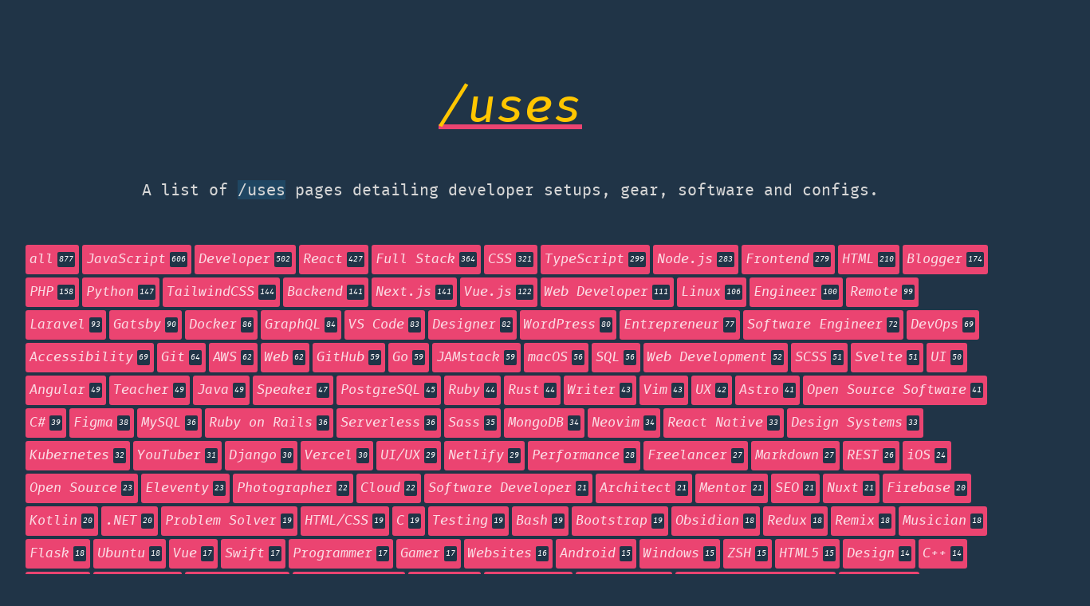

--- FILE ---
content_type: text/html
request_url: https://uses.tech/like/%F0%9F%87%AC%F0%9F%87%A7
body_size: 28301
content:
<!DOCTYPE html><html lang="en"><head><meta charSet="utf-8"/><title>/uses</title><meta name="viewport" content="width=device-width,initial-scale=1"/><link rel="icon" href="https://fav.farm/🖥"/><meta name="description" content="A list of /uses pages detailing developer setups."/><link rel="canonical" href="https://uses.tech"/><meta name="twitter:card" content="summary_large_image"/><meta name="twitter:creator" content="@wesbos"/><meta name="twitter:title" content="/uses"/><meta name="twitter:description" content="A list of /uses pages detailing developer setups."/><meta name="twitter:image" content="https://uses.tech/build/_assets/twitter-card-UAB4DJAJ.png"/><link rel="stylesheet" href="/build/_assets/styles-KCAMTTWX.css"/></head><body><main class="Main"><div class="header HeaderWrapper"><div><canvas style="border:1px solid yellow" width="200" height="200" hidden=""></canvas></div><div><h1 id="top"><a href="/">/uses</a></h1><p>A list of <code>/uses</code> pages detailing developer setups, gear, software and configs.</p></div></div><div class="Tags"><a class="Tag " href="/">all<span class="TagCount">877</span></a><a class="Tag " href="/like/JavaScript">JavaScript<span class="TagCount">606</span></a><a class="Tag " href="/like/Developer">Developer<span class="TagCount">502</span></a><a class="Tag " href="/like/React">React<span class="TagCount">427</span></a><a class="Tag " href="/like/Full%20Stack">Full Stack<span class="TagCount">364</span></a><a class="Tag " href="/like/CSS">CSS<span class="TagCount">321</span></a><a class="Tag " href="/like/TypeScript">TypeScript<span class="TagCount">299</span></a><a class="Tag " href="/like/Node.js">Node.js<span class="TagCount">283</span></a><a class="Tag " href="/like/Frontend">Frontend<span class="TagCount">279</span></a><a class="Tag " href="/like/HTML">HTML<span class="TagCount">210</span></a><a class="Tag " href="/like/Blogger">Blogger<span class="TagCount">174</span></a><a class="Tag " href="/like/PHP">PHP<span class="TagCount">158</span></a><a class="Tag " href="/like/Python">Python<span class="TagCount">147</span></a><a class="Tag " href="/like/TailwindCSS">TailwindCSS<span class="TagCount">144</span></a><a class="Tag " href="/like/Backend">Backend<span class="TagCount">141</span></a><a class="Tag " href="/like/Next.js">Next.js<span class="TagCount">141</span></a><a class="Tag " href="/like/Vue.js">Vue.js<span class="TagCount">122</span></a><a class="Tag " href="/like/Web%20Developer">Web Developer<span class="TagCount">111</span></a><a class="Tag " href="/like/Linux">Linux<span class="TagCount">106</span></a><a class="Tag " href="/like/Engineer">Engineer<span class="TagCount">100</span></a><a class="Tag " href="/like/Remote">Remote<span class="TagCount">99</span></a><a class="Tag " href="/like/Laravel">Laravel<span class="TagCount">93</span></a><a class="Tag " href="/like/Gatsby">Gatsby<span class="TagCount">90</span></a><a class="Tag " href="/like/Docker">Docker<span class="TagCount">86</span></a><a class="Tag " href="/like/GraphQL">GraphQL<span class="TagCount">84</span></a><a class="Tag " href="/like/VS%20Code">VS Code<span class="TagCount">83</span></a><a class="Tag " href="/like/Designer">Designer<span class="TagCount">82</span></a><a class="Tag " href="/like/WordPress">WordPress<span class="TagCount">80</span></a><a class="Tag " href="/like/Entrepreneur">Entrepreneur<span class="TagCount">77</span></a><a class="Tag " href="/like/Software%20Engineer">Software Engineer<span class="TagCount">72</span></a><a class="Tag " href="/like/DevOps">DevOps<span class="TagCount">69</span></a><a class="Tag " href="/like/Accessibility">Accessibility<span class="TagCount">69</span></a><a class="Tag " href="/like/Git">Git<span class="TagCount">64</span></a><a class="Tag " href="/like/AWS">AWS<span class="TagCount">62</span></a><a class="Tag " href="/like/Web">Web<span class="TagCount">62</span></a><a class="Tag " href="/like/GitHub">GitHub<span class="TagCount">59</span></a><a class="Tag " href="/like/Go">Go<span class="TagCount">59</span></a><a class="Tag " href="/like/JAMstack">JAMstack<span class="TagCount">59</span></a><a class="Tag " href="/like/macOS">macOS<span class="TagCount">56</span></a><a class="Tag " href="/like/SQL">SQL<span class="TagCount">56</span></a><a class="Tag " href="/like/Web%20Development">Web Development<span class="TagCount">52</span></a><a class="Tag " href="/like/SCSS">SCSS<span class="TagCount">51</span></a><a class="Tag " href="/like/Svelte">Svelte<span class="TagCount">51</span></a><a class="Tag " href="/like/UI">UI<span class="TagCount">50</span></a><a class="Tag " href="/like/Angular">Angular<span class="TagCount">49</span></a><a class="Tag " href="/like/Teacher">Teacher<span class="TagCount">49</span></a><a class="Tag " href="/like/Java">Java<span class="TagCount">49</span></a><a class="Tag " href="/like/Speaker">Speaker<span class="TagCount">47</span></a><a class="Tag " href="/like/PostgreSQL">PostgreSQL<span class="TagCount">45</span></a><a class="Tag " href="/like/Ruby">Ruby<span class="TagCount">44</span></a><a class="Tag " href="/like/Rust">Rust<span class="TagCount">44</span></a><a class="Tag " href="/like/Writer">Writer<span class="TagCount">43</span></a><a class="Tag " href="/like/Vim">Vim<span class="TagCount">43</span></a><a class="Tag " href="/like/UX">UX<span class="TagCount">42</span></a><a class="Tag " href="/like/Astro">Astro<span class="TagCount">41</span></a><a class="Tag " href="/like/Open%20Source%20Software">Open Source Software<span class="TagCount">41</span></a><a class="Tag " href="/like/C%23">C#<span class="TagCount">39</span></a><a class="Tag " href="/like/Figma">Figma<span class="TagCount">38</span></a><a class="Tag " href="/like/MySQL">MySQL<span class="TagCount">36</span></a><a class="Tag " href="/like/Ruby%20on%20Rails">Ruby on Rails<span class="TagCount">36</span></a><a class="Tag " href="/like/Serverless">Serverless<span class="TagCount">36</span></a><a class="Tag " href="/like/Sass">Sass<span class="TagCount">35</span></a><a class="Tag " href="/like/MongoDB">MongoDB<span class="TagCount">34</span></a><a class="Tag " href="/like/Neovim">Neovim<span class="TagCount">34</span></a><a class="Tag " href="/like/React%20Native">React Native<span class="TagCount">33</span></a><a class="Tag " href="/like/Design%20Systems">Design Systems<span class="TagCount">33</span></a><a class="Tag " href="/like/Kubernetes">Kubernetes<span class="TagCount">32</span></a><a class="Tag " href="/like/YouTuber">YouTuber<span class="TagCount">31</span></a><a class="Tag " href="/like/Django">Django<span class="TagCount">30</span></a><a class="Tag " href="/like/Vercel">Vercel<span class="TagCount">30</span></a><a class="Tag " href="/like/UI%2FUX">UI/UX<span class="TagCount">29</span></a><a class="Tag " href="/like/Netlify">Netlify<span class="TagCount">29</span></a><a class="Tag " href="/like/Performance">Performance<span class="TagCount">28</span></a><a class="Tag " href="/like/Freelancer">Freelancer<span class="TagCount">27</span></a><a class="Tag " href="/like/Markdown">Markdown<span class="TagCount">27</span></a><a class="Tag " href="/like/REST">REST<span class="TagCount">26</span></a><a class="Tag " href="/like/iOS">iOS<span class="TagCount">24</span></a><a class="Tag " href="/like/Open%20Source">Open Source<span class="TagCount">23</span></a><a class="Tag " href="/like/Eleventy">Eleventy<span class="TagCount">23</span></a><a class="Tag " href="/like/Photographer">Photographer<span class="TagCount">22</span></a><a class="Tag " href="/like/Cloud">Cloud<span class="TagCount">22</span></a><a class="Tag " href="/like/Software%20Developer">Software Developer<span class="TagCount">21</span></a><a class="Tag " href="/like/Architect">Architect<span class="TagCount">21</span></a><a class="Tag " href="/like/Mentor">Mentor<span class="TagCount">21</span></a><a class="Tag " href="/like/SEO">SEO<span class="TagCount">21</span></a><a class="Tag " href="/like/Nuxt">Nuxt<span class="TagCount">21</span></a><a class="Tag " href="/like/Firebase">Firebase<span class="TagCount">20</span></a><a class="Tag " href="/like/Kotlin">Kotlin<span class="TagCount">20</span></a><a class="Tag " href="/like/.NET">.NET<span class="TagCount">20</span></a><a class="Tag " href="/like/Problem%20Solver">Problem Solver<span class="TagCount">19</span></a><a class="Tag " href="/like/HTML%2FCSS">HTML/CSS<span class="TagCount">19</span></a><a class="Tag " href="/like/C">C<span class="TagCount">19</span></a><a class="Tag " href="/like/Testing">Testing<span class="TagCount">19</span></a><a class="Tag " href="/like/Bash">Bash<span class="TagCount">19</span></a><a class="Tag " href="/like/Bootstrap">Bootstrap<span class="TagCount">19</span></a><a class="Tag " href="/like/Obsidian">Obsidian<span class="TagCount">18</span></a><a class="Tag " href="/like/Redux">Redux<span class="TagCount">18</span></a><a class="Tag " href="/like/Remix">Remix<span class="TagCount">18</span></a><a class="Tag " href="/like/Musician">Musician<span class="TagCount">18</span></a><a class="Tag " href="/like/Flask">Flask<span class="TagCount">18</span></a><a class="Tag " href="/like/Ubuntu">Ubuntu<span class="TagCount">18</span></a><a class="Tag " href="/like/Vue">Vue<span class="TagCount">17</span></a><a class="Tag " href="/like/Swift">Swift<span class="TagCount">17</span></a><a class="Tag " href="/like/Programmer">Programmer<span class="TagCount">17</span></a><a class="Tag " href="/like/Gamer">Gamer<span class="TagCount">17</span></a><a class="Tag " href="/like/Websites">Websites<span class="TagCount">16</span></a><a class="Tag " href="/like/Android">Android<span class="TagCount">15</span></a><a class="Tag " href="/like/Windows">Windows<span class="TagCount">15</span></a><a class="Tag " href="/like/ZSH">ZSH<span class="TagCount">15</span></a><a class="Tag " href="/like/HTML5">HTML5<span class="TagCount">15</span></a><a class="Tag " href="/like/Design">Design<span class="TagCount">14</span></a><a class="Tag " href="/like/C%2B%2B">C++<span class="TagCount">14</span></a><a class="Tag " href="/like/Emacs">Emacs<span class="TagCount">14</span></a><a class="Tag " href="/like/IndieWeb">IndieWeb<span class="TagCount">14</span></a><a class="Tag " href="/like/Express.js">Express.js<span class="TagCount">14</span></a><a class="Tag " href="/like/Self%20taught">Self taught<span class="TagCount">14</span></a><a class="Tag " href="/like/Golang">Golang<span class="TagCount">13</span></a><a class="Tag " href="/like/Traveler">Traveler<span class="TagCount">13</span></a><a class="Tag " href="/like/Photoshop">Photoshop<span class="TagCount">13</span></a><a class="Tag " href="/like/Styled%20Components">Styled Components<span class="TagCount">13</span></a><a class="Tag " href="/like/Manager">Manager<span class="TagCount">13</span></a><a class="Tag " href="/like/Streamer">Streamer<span class="TagCount">13</span></a><a class="Tag " href="/like/Flutter">Flutter<span class="TagCount">13</span></a><a class="Tag " href="/like/Podcaster">Podcaster<span class="TagCount">13</span></a><a class="Tag " href="/like/VSCode">VSCode<span class="TagCount">13</span></a><a class="Tag " href="/like/SvelteKit">SvelteKit<span class="TagCount">13</span></a><a class="Tag " href="/like/Hugo">Hugo<span class="TagCount">13</span></a><a class="Tag " href="/like/npm">npm<span class="TagCount">12</span></a><a class="Tag " href="/like/Azure">Azure<span class="TagCount">12</span></a><a class="Tag " href="/like/Student">Student<span class="TagCount">12</span></a><a class="Tag " href="/like/API">API<span class="TagCount">12</span></a><a class="Tag " href="/like/Elixir">Elixir<span class="TagCount">12</span></a><a class="Tag " href="/like/AlpineJS">AlpineJS<span class="TagCount">12</span></a><a class="Tag " href="/like/Express">Express<span class="TagCount">11</span></a><a class="Tag " href="/like/Illustrator">Illustrator<span class="TagCount">11</span></a><a class="Tag " href="/like/Terraform">Terraform<span class="TagCount">11</span></a><a class="Tag " href="/like/Styled-Components">Styled-Components<span class="TagCount">11</span></a><a class="Tag " href="/like/11ty">11ty<span class="TagCount">11</span></a><a class="Tag " href="/like/Livewire">Livewire<span class="TagCount">11</span></a><a class="Tag " href="/like/Firefox">Firefox<span class="TagCount">10</span></a><a class="Tag " href="/like/Debian">Debian<span class="TagCount">10</span></a><a class="Tag " href="/like/.NET%20Core">.NET Core<span class="TagCount">10</span></a><a class="Tag " href="/like/GitLab">GitLab<span class="TagCount">10</span></a><a class="Tag " href="/like/CSS3">CSS3<span class="TagCount">10</span></a><a class="Tag " href="/like/Machine%20Learning">Machine Learning<span class="TagCount">9</span></a><a class="Tag " href="/like/Vite">Vite<span class="TagCount">9</span></a><a class="Tag " href="/like/Electron">Electron<span class="TagCount">9</span></a><a class="Tag " href="/like/MDX">MDX<span class="TagCount">9</span></a><a class="Tag " href="/like/Minimalist">Minimalist<span class="TagCount">9</span></a><a class="Tag " href="/like/Cloudflare">Cloudflare<span class="TagCount">9</span></a><a class="Tag " href="/like/Symfony">Symfony<span class="TagCount">9</span></a><a class="Tag " href="/like/Arch%20Linux">Arch Linux<span class="TagCount">9</span></a><a class="Tag " href="/like/Homelab">Homelab<span class="TagCount">8</span></a><a class="Tag " href="/like/Shopify">Shopify<span class="TagCount">8</span></a><a class="Tag " href="/like/Product%20Manager">Product Manager<span class="TagCount">8</span></a><a class="Tag " href="/like/Jekyll">Jekyll<span class="TagCount">8</span></a><a class="Tag " href="/like/Dad">Dad<span class="TagCount">8</span></a><a class="Tag " href="/like/Storybook">Storybook<span class="TagCount">8</span></a><a class="Tag " href="/like/Security">Security<span class="TagCount">8</span></a><a class="Tag " href="/like/Tech%20Lead">Tech Lead<span class="TagCount">8</span></a><a class="Tag " href="/like/Raycast">Raycast<span class="TagCount">8</span></a><a class="Tag " href="/like/Spring%20Boot">Spring Boot<span class="TagCount">8</span></a><a class="Tag " href="/like/Automation">Automation<span class="TagCount">8</span></a><a class="Tag " href="/like/Prisma">Prisma<span class="TagCount">7</span></a><a class="Tag " href="/like/Artist">Artist<span class="TagCount">7</span></a><a class="Tag " href="/like/Magento">Magento<span class="TagCount">7</span></a><a class="Tag " href="/like/Architecture">Architecture<span class="TagCount">7</span></a><a class="Tag " href="/like/Xcode">Xcode<span class="TagCount">7</span></a><a class="Tag " href="/like/Google%20Cloud%20Platform">Google Cloud Platform<span class="TagCount">7</span></a><a class="Tag " href="/like/Tailwind">Tailwind<span class="TagCount">7</span></a><a class="Tag " href="/like/Maker">Maker<span class="TagCount">7</span></a><a class="Tag " href="/like/Drupal">Drupal<span class="TagCount">7</span></a><a class="Tag " href="/like/ES6">ES6<span class="TagCount">7</span></a><a class="Tag " href="/like/Deno">Deno<span class="TagCount">6</span></a><a class="Tag " href="/like/Ansible">Ansible<span class="TagCount">6</span></a><a class="Tag " href="/like/NestJS">NestJS<span class="TagCount">6</span></a><a class="Tag " href="/like/Instructor">Instructor<span class="TagCount">6</span></a><a class="Tag " href="/like/Alpine.js">Alpine.js<span class="TagCount">6</span></a><a class="Tag " href="/like/Sublime%20Text">Sublime Text<span class="TagCount">6</span></a><a class="Tag " href="/like/Phoenix">Phoenix<span class="TagCount">6</span></a><a class="Tag " href="/like/Developer%20Advocate">Developer Advocate<span class="TagCount">6</span></a><a class="Tag " href="/like/Webstorm">Webstorm<span class="TagCount">6</span></a><a class="Tag " href="/like/tmux">tmux<span class="TagCount">6</span></a><a class="Tag " href="/like/Canva">Canva<span class="TagCount">6</span></a><a class="Tag " href="/like/Founder">Founder<span class="TagCount">6</span></a><a class="Tag " href="/like/CI%2FCD">CI/CD<span class="TagCount">5</span></a><a class="Tag " href="/like/Inkscape">Inkscape<span class="TagCount">5</span></a><a class="Tag " href="/like/Marketer">Marketer<span class="TagCount">5</span></a><a class="Tag " href="/like/SaaS">SaaS<span class="TagCount">5</span></a><a class="Tag " href="/like/Bald">Bald<span class="TagCount">5</span></a><a class="Tag " href="/like/Sanity">Sanity<span class="TagCount">5</span></a><a class="Tag " href="/like/SQLite">SQLite<span class="TagCount">5</span></a><a class="Tag " href="/like/PHPStorm">PHPStorm<span class="TagCount">5</span></a><a class="Tag " href="/like/Nginx">Nginx<span class="TagCount">5</span></a><a class="Tag " href="/like/Spring">Spring<span class="TagCount">5</span></a><a class="Tag " href="/like/Clojure">Clojure<span class="TagCount">5</span></a><a class="Tag " href="/like/Dart">Dart<span class="TagCount">5</span></a><a class="Tag " href="/like/Content%20Creator">Content Creator<span class="TagCount">5</span></a><a class="Tag " href="/like/Solutions%20Architect">Solutions Architect<span class="TagCount">5</span></a><a class="Tag " href="/like/Supabase">Supabase<span class="TagCount">4</span></a><a class="Tag " href="/like/Lua">Lua<span class="TagCount">4</span></a><a class="Tag " href="/like/Postgres">Postgres<span class="TagCount">4</span></a><a class="Tag " href="/like/Fastify">Fastify<span class="TagCount">4</span></a><a class="Tag " href="/like/Gulp">Gulp<span class="TagCount">4</span></a><a class="Tag " href="/like/Cypress">Cypress<span class="TagCount">4</span></a><a class="Tag " href="/like/Infrastructure">Infrastructure<span class="TagCount">4</span></a><a class="Tag " href="/like/Redis">Redis<span class="TagCount">4</span></a><a class="Tag " href="/like/Craft%20CMS">Craft CMS<span class="TagCount">4</span></a><a class="Tag " href="/like/Nuxt.js">Nuxt.js<span class="TagCount">4</span></a><a class="Tag " href="/like/FastAPI">FastAPI<span class="TagCount">4</span></a><a class="Tag " href="/like/Music">Music<span class="TagCount">4</span></a><a class="Tag " href="/like/Rails">Rails<span class="TagCount">4</span></a><a class="Tag " href="/like/PWA">PWA<span class="TagCount">4</span></a><a class="Tag " href="/like/Apollo">Apollo<span class="TagCount">4</span></a><a class="Tag " href="/like/Fedora">Fedora<span class="TagCount">4</span></a><a class="Tag " href="/like/Node">Node<span class="TagCount">4</span></a><a class="Tag " href="/like/Privacy">Privacy<span class="TagCount">4</span></a><a class="Tag " href="/like/Apple">Apple<span class="TagCount">4</span></a><a class="Tag " href="/like/React%20Query">React Query<span class="TagCount">4</span></a><a class="Tag " href="/like/Branding">Branding<span class="TagCount">3</span></a><a class="Tag " href="/like/yarn">yarn<span class="TagCount">3</span></a><a class="Tag " href="/like/Composer">Composer<span class="TagCount">3</span></a><a class="Tag " href="/like/Music%20producer">Music producer<span class="TagCount">3</span></a><a class="Tag " href="/like/Ableton">Ableton<span class="TagCount">3</span></a><a class="Tag " href="/like/Servers">Servers<span class="TagCount">3</span></a><a class="Tag " href="/like/Sysadmin">Sysadmin<span class="TagCount">3</span></a><a class="Tag " href="/like/NuxtJS">NuxtJS<span class="TagCount">3</span></a><a class="Tag " href="/like/PowerShell">PowerShell<span class="TagCount">3</span></a><a class="Tag " href="/like/Arduino">Arduino<span class="TagCount">3</span></a><a class="Tag " href="/like/Course%20Maker">Course Maker<span class="TagCount">3</span></a><a class="Tag " href="/like/SolidJS">SolidJS<span class="TagCount">3</span></a><a class="Tag " href="/like/Freelance">Freelance<span class="TagCount">3</span></a><a class="Tag " href="/like/Alacritty">Alacritty<span class="TagCount">3</span></a><a class="Tag " href="/like/Inertia">Inertia<span class="TagCount">3</span></a><a class="Tag " href="/like/Magento%202">Magento 2<span class="TagCount">3</span></a><a class="Tag " href="/like/Statamic">Statamic<span class="TagCount">3</span></a><a class="Tag " href="/like/Lecturer">Lecturer<span class="TagCount">3</span></a><a class="Tag " href="/like/AI">AI<span class="TagCount">3</span></a><a class="Tag " href="/like/FaunaDB">FaunaDB<span class="TagCount">3</span></a><a class="Tag " href="/like/Data%20Engineer">Data Engineer<span class="TagCount">3</span></a><a class="Tag " href="/like/GCP">GCP<span class="TagCount">3</span></a><a class="Tag " href="/like/SRE">SRE<span class="TagCount">3</span></a><a class="Tag " href="/like/IntelliJ">IntelliJ<span class="TagCount">3</span></a><a class="Tag " href="/like/Perl">Perl<span class="TagCount">3</span></a><a class="Tag " href="/like/FOSS">FOSS<span class="TagCount">3</span></a><a class="Tag " href="/like/Laravel%20Livewire">Laravel Livewire<span class="TagCount">3</span></a><a class="Tag " href="/like/iTerm2">iTerm2<span class="TagCount">3</span></a><a class="Tag " href="/like/NixOS">NixOS<span class="TagCount">3</span></a><a class="Tag " title="United States" href="/like/🇺🇸"><span class="TagEmoji">🇺🇸</span><span class="TagCount">223</span></a><a class="Tag currentTag" title="United Kingdom" href="/like/🇬🇧"><span class="TagEmoji">🇬🇧</span><span class="TagCount">74</span></a><a class="Tag " title="India" href="/like/🇮🇳"><span class="TagEmoji">🇮🇳</span><span class="TagCount">59</span></a><a class="Tag " title="Germany" href="/like/🇩🇪"><span class="TagEmoji">🇩🇪</span><span class="TagCount">48</span></a><a class="Tag " title="Canada" href="/like/🇨🇦"><span class="TagEmoji">🇨🇦</span><span class="TagCount">37</span></a><a class="Tag " title="Spain" href="/like/🇪🇸"><span class="TagEmoji">🇪🇸</span><span class="TagCount">23</span></a><a class="Tag " title="Brazil" href="/like/🇧🇷"><span class="TagEmoji">🇧🇷</span><span class="TagCount">22</span></a><a class="Tag " title="Australia" href="/like/🇦🇺"><span class="TagEmoji">🇦🇺</span><span class="TagCount">21</span></a><a class="Tag " title="France" href="/like/🇫🇷"><span class="TagEmoji">🇫🇷</span><span class="TagCount">21</span></a><a class="Tag " title="Netherlands" href="/like/🇳🇱"><span class="TagEmoji">🇳🇱</span><span class="TagCount">20</span></a><a class="Tag " title="Poland" href="/like/🇵🇱"><span class="TagEmoji">🇵🇱</span><span class="TagCount">16</span></a><a class="Tag " title="Belgium" href="/like/🇧🇪"><span class="TagEmoji">🇧🇪</span><span class="TagCount">14</span></a><a class="Tag " title="Philippines" href="/like/🇵🇭"><span class="TagEmoji">🇵🇭</span><span class="TagCount">14</span></a><a class="Tag " title="Italy" href="/like/🇮🇹"><span class="TagEmoji">🇮🇹</span><span class="TagCount">13</span></a><a class="Tag " href="/like/🏴󠁧󠁢󠁥󠁮󠁧󠁿"><span class="TagEmoji">🏴󠁧󠁢󠁥󠁮󠁧󠁿</span><span class="TagCount">12</span></a><a class="Tag " title="Sweden" href="/like/🇸🇪"><span class="TagEmoji">🇸🇪</span><span class="TagCount">11</span></a><a class="Tag " title="Portugal" href="/like/🇵🇹"><span class="TagEmoji">🇵🇹</span><span class="TagCount">11</span></a><a class="Tag " title="Indonesia" href="/like/🇮🇩"><span class="TagEmoji">🇮🇩</span><span class="TagCount">10</span></a><a class="Tag " title="Switzerland" href="/like/🇨🇭"><span class="TagEmoji">🇨🇭</span><span class="TagCount">10</span></a><a class="Tag " title="Romania" href="/like/🇷🇴"><span class="TagEmoji">🇷🇴</span><span class="TagCount">9</span></a><a class="Tag " title="Mexico" href="/like/🇲🇽"><span class="TagEmoji">🇲🇽</span><span class="TagCount">9</span></a><a class="Tag " title="Ukraine" href="/like/🇺🇦"><span class="TagEmoji">🇺🇦</span><span class="TagCount">8</span></a><a class="Tag " title="Bangladesh" href="/like/🇧🇩"><span class="TagEmoji">🇧🇩</span><span class="TagCount">8</span></a><a class="Tag " title="European Union" href="/like/🇪🇺"><span class="TagEmoji">🇪🇺</span><span class="TagCount">8</span></a><a class="Tag " title="Thailand" href="/like/🇹🇭"><span class="TagEmoji">🇹🇭</span><span class="TagCount">7</span></a><a class="Tag " title="Austria" href="/like/🇦🇹"><span class="TagEmoji">🇦🇹</span><span class="TagCount">6</span></a><a class="Tag " title="Japan" href="/like/🇯🇵"><span class="TagEmoji">🇯🇵</span><span class="TagCount">6</span></a><a class="Tag " title="South Africa" href="/like/🇿🇦"><span class="TagEmoji">🇿🇦</span><span class="TagCount">6</span></a><a class="Tag " title="China" href="/like/🇨🇳"><span class="TagEmoji">🇨🇳</span><span class="TagCount">6</span></a><a class="Tag " title="Finland" href="/like/🇫🇮"><span class="TagEmoji">🇫🇮</span><span class="TagCount">6</span></a><a class="Tag " title="Russian Federation" href="/like/🇷🇺"><span class="TagEmoji">🇷🇺</span><span class="TagCount">6</span></a><a class="Tag " title="Lithuania" href="/like/🇱🇹"><span class="TagEmoji">🇱🇹</span><span class="TagCount">5</span></a><a class="Tag " title="Nigeria" href="/like/🇳🇬"><span class="TagEmoji">🇳🇬</span><span class="TagCount">5</span></a><a class="Tag " title="Morocco" href="/like/🇲🇦"><span class="TagEmoji">🇲🇦</span><span class="TagCount">5</span></a><a class="Tag " title="Turkey" href="/like/🇹🇷"><span class="TagEmoji">🇹🇷</span><span class="TagCount">5</span></a><a class="Tag " title="Vietnam" href="/like/🇻🇳"><span class="TagEmoji">🇻🇳</span><span class="TagCount">5</span></a><a class="Tag " title="Argentina" href="/like/🇦🇷"><span class="TagEmoji">🇦🇷</span><span class="TagCount">4</span></a><a class="Tag " title="Norway" href="/like/🇳🇴"><span class="TagEmoji">🇳🇴</span><span class="TagCount">4</span></a><a class="Tag " title="Dominican Republic" href="/like/🇩🇴"><span class="TagEmoji">🇩🇴</span><span class="TagCount">4</span></a><a class="Tag " title="Ireland" href="/like/🇮🇪"><span class="TagEmoji">🇮🇪</span><span class="TagCount">4</span></a><a class="Tag " title="Czechia" href="/like/🇨🇿"><span class="TagEmoji">🇨🇿</span><span class="TagCount">4</span></a><a class="Tag " title="Serbia" href="/like/🇷🇸"><span class="TagEmoji">🇷🇸</span><span class="TagCount">4</span></a><a class="Tag " title="Colombia" href="/like/🇨🇴"><span class="TagEmoji">🇨🇴</span><span class="TagCount">4</span></a><a class="Tag " title="Chile" href="/like/🇨🇱"><span class="TagEmoji">🇨🇱</span><span class="TagCount">4</span></a><a class="Tag " title="Costa Rica" href="/like/🇨🇷"><span class="TagEmoji">🇨🇷</span><span class="TagCount">4</span></a><a class="Tag " title="Hungary" href="/like/🇭🇺"><span class="TagEmoji">🇭🇺</span><span class="TagCount">3</span></a><a class="Tag " title="Denmark" href="/like/🇩🇰"><span class="TagEmoji">🇩🇰</span><span class="TagCount">3</span></a><a class="Tag " title="New Zealand" href="/like/🇳🇿"><span class="TagEmoji">🇳🇿</span><span class="TagCount">3</span></a><a class="Tag " title="Singapore" href="/like/🇸🇬"><span class="TagEmoji">🇸🇬</span><span class="TagCount">3</span></a><a class="Tag " title="Croatia" href="/like/🇭🇷"><span class="TagEmoji">🇭🇷</span><span class="TagCount">3</span></a><a class="Tag " title="Uganda" href="/like/🇺🇬"><span class="TagEmoji">🇺🇬</span><span class="TagCount">3</span></a><a class="Tag " title="Iran, Islamic Republic Of" href="/like/🇮🇷"><span class="TagEmoji">🇮🇷</span><span class="TagCount">3</span></a><a class="Tag " title="Slovakia" href="/like/🇸🇰"><span class="TagEmoji">🇸🇰</span><span class="TagCount">3</span></a><a class="Tag " title="Nepal" href="/like/🇳🇵"><span class="TagEmoji">🇳🇵</span><span class="TagCount">2</span></a><a class="Tag " title="Malaysia" href="/like/🇲🇾"><span class="TagEmoji">🇲🇾</span><span class="TagCount">2</span></a><a class="Tag " title="Greece" href="/like/🇬🇷"><span class="TagEmoji">🇬🇷</span><span class="TagCount">2</span></a><a class="Tag " title="Uruguay" href="/like/🇺🇾"><span class="TagEmoji">🇺🇾</span><span class="TagCount">2</span></a><a class="Tag " title="Puerto Rico" href="/like/🇵🇷"><span class="TagEmoji">🇵🇷</span><span class="TagCount">2</span></a><a class="Tag " title="Korea, Republic of" href="/like/🇰🇷"><span class="TagEmoji">🇰🇷</span><span class="TagCount">2</span></a><a class="Tag " title="Pakistan" href="/like/🇵🇰"><span class="TagEmoji">🇵🇰</span><span class="TagCount">2</span></a><a class="Tag " title="Georgia" href="/like/🇬🇪"><span class="TagEmoji">🇬🇪</span><span class="TagCount">2</span></a><a class="Tag " title="Slovenia" href="/like/🇸🇮"><span class="TagEmoji">🇸🇮</span><span class="TagCount">2</span></a><a class="Tag " title="Venezuela" href="/like/🇻🇪"><span class="TagEmoji">🇻🇪</span><span class="TagCount">2</span></a><a class="Tag " title="Egypt" href="/like/🇪🇬"><span class="TagEmoji">🇪🇬</span><span class="TagCount">2</span></a><a class="Tag " title="Estonia" href="/like/🇪🇪"><span class="TagEmoji">🇪🇪</span><span class="TagCount">2</span></a><a class="Tag " title="Republic of North Macedonia" href="/like/🇲🇰"><span class="TagEmoji">🇲🇰</span><span class="TagCount">2</span></a><a class="Tag " title="United Arab Emirates" href="/like/🇦🇪"><span class="TagEmoji">🇦🇪</span><span class="TagCount">2</span></a><a class="Tag " title="Peru" href="/like/🇵🇪"><span class="TagEmoji">🇵🇪</span><span class="TagCount">2</span></a><a class="Tag " title="Azerbaijan" href="/like/🇦🇿"><span class="TagEmoji">🇦🇿</span><span class="TagCount">1</span></a><a class="Tag " title="Antarctica" href="/like/🇦🇶"><span class="TagEmoji">🇦🇶</span><span class="TagCount">1</span></a><a class="Tag " title="Cambodia" href="/like/🇰🇭"><span class="TagEmoji">🇰🇭</span><span class="TagCount">1</span></a><a class="Tag " title="Ghana" href="/like/🇬🇭"><span class="TagEmoji">🇬🇭</span><span class="TagCount">1</span></a><a class="Tag " title="Palestinian Territory, Occupied" href="/like/🇵🇸"><span class="TagEmoji">🇵🇸</span><span class="TagCount">1</span></a><a class="Tag " title="Tanzania, United Republic of" href="/like/🇹🇿"><span class="TagEmoji">🇹🇿</span><span class="TagCount">1</span></a><a class="Tag " title="Reunion" href="/like/🇷🇪"><span class="TagEmoji">🇷🇪</span><span class="TagCount">1</span></a><a class="Tag " title="Mozambique" href="/like/🇲🇿"><span class="TagEmoji">🇲🇿</span><span class="TagCount">1</span></a><a class="Tag " title="Jersey" href="/like/🇯🇪"><span class="TagEmoji">🇯🇪</span><span class="TagCount">1</span></a><a class="Tag " title="Luxembourg" href="/like/🇱🇺"><span class="TagEmoji">🇱🇺</span><span class="TagCount">1</span></a><a class="Tag " title="Myanmar" href="/like/🇲🇲"><span class="TagEmoji">🇲🇲</span><span class="TagCount">1</span></a><a class="Tag " title="Moldova, Republic of" href="/like/🇲🇩"><span class="TagEmoji">🇲🇩</span><span class="TagCount">1</span></a><a class="Tag " title="Trinidad and Tobago" href="/like/🇹🇹"><span class="TagEmoji">🇹🇹</span><span class="TagCount">1</span></a><a class="Tag " title="Cyprus" href="/like/🇨🇾"><span class="TagEmoji">🇨🇾</span><span class="TagCount">1</span></a><a class="Tag " title="Israel" href="/like/🇮🇱"><span class="TagEmoji">🇮🇱</span><span class="TagCount">1</span></a><a class="Tag " title="Hong Kong" href="/like/🇭🇰"><span class="TagEmoji">🇭🇰</span><span class="TagCount">1</span></a><a class="Tag " title="Bulgaria" href="/like/🇧🇬"><span class="TagEmoji">🇧🇬</span><span class="TagCount">1</span></a><a class="Tag " title="Taiwan" href="/like/🇹🇼"><span class="TagEmoji">🇹🇼</span><span class="TagCount">1</span></a><a class="Tag " title="apple" href="/like/apple"><img height="20px" src="/build/_assets/apple-XALEP62Z.svg" alt="apple"/><span class="TagCount">594</span></a><a class="Tag " title="iphone" href="/like/iphone"><img height="20px" src="/build/_assets/iphone-7VRYNHJJ.png" alt="iphone"/><span class="TagCount">522</span></a><a class="Tag " title="android" href="/like/android"><img height="20px" src="/build/_assets/android-W7EYYXSX.png" alt="android"/><span class="TagCount">343</span></a><a class="Tag " title="linux" href="/like/linux"><img height="20px" src="/build/_assets/linux-LRLRIRWL.png" alt="linux"/><span class="TagCount">153</span></a><a class="Tag " title="windows" href="/like/windows"><img height="20px" src="/build/_assets/windows-WI63HETX.svg" alt="windows"/><span class="TagCount">127</span></a><a class="Tag " title="flipphone" href="/like/flipphone"><img height="20px" src="/build/_assets/flip-phone-FK2JGJSN.png" alt="flipphone"/><span class="TagCount">3</span></a><a class="Tag " title="macos" href="/like/macos"><img height="20px" alt="macos"/><span class="TagCount">1</span></a><a class="Tag " title="bsd" href="/like/bsd"><img height="20px" src="/build/_assets/bsd-VUD3SVHG.png" alt="bsd"/><span class="TagCount">1</span></a><a class="Tag " title="ios" href="/like/ios"><img height="20px" alt="ios"/><span class="TagCount">1</span></a><a class="Tag " title="grapheneos" href="/like/grapheneos"><img height="20px" alt="grapheneos"/><span class="TagCount">1</span></a></div><div class="People"><div class="PersonWrapper"><div class="PersonInner"><header><img width="50" height="50" src="https://unavatar.io/x/jbrooksuk?fallback=https://unavatar.io/james.brooks.page&amp;ttl=28d" alt="James Brooks" loading="lazy"/><h3><a href="https://james.brooks.page/uses/" target="_blank" rel="noopener noreferrer">James Brooks</a> <!-- -->👨🏻‍🚀</h3><a target="_blank" rel="noopener noreferrer" class="displayLink" href="https://james.brooks.page/uses/">james.brooks.page<!-- -->/uses</a></header><p>Software Developer at Laravel and Podcaster</p><ul class="Tags"><li class="Tag small ">Developer</li><li class="Tag small ">Backend</li><li class="Tag small ">PHP</li><li class="Tag small ">Blogger</li><li class="Tag small ">Full Stack</li><li class="Tag small ">Podcaster</li><li class="Tag small ">Vue.js</li><li class="Tag small ">JavaScript</li><li class="Tag small ">Laravel</li><li class="Tag small ">TailwindCSS</li><li class="Tag small ">Remote</li><li class="Tag small ">Sublime Text</li></ul></div><div class="PersonDeets"><span class="country" title="United Kingdom">🇬🇧</span><span title="Computer: apple"><img height="40" src="/build/_assets/apple-XALEP62Z.svg" alt="apple"/></span><span title="Uses an iphone"><img height="50" src="/build/_assets/iphone-7VRYNHJJ.png" alt="iphone"/></span><div class="SocialHandle"><a href="https://twitter.com/jbrooksuk" target="_blank" rel="noopener noreferrer"><span class="at">@</span>jbrooksuk</a></div></div></div><div class="PersonWrapper"><div class="PersonInner"><header><img width="50" height="50" src="https://unavatar.io/x/trovster?fallback=https://unavatar.io/www.trovster.com&amp;ttl=28d" alt="Trevor Morris" loading="lazy"/><h3><a href="https://www.trovster.com/about/uses" target="_blank" rel="noopener noreferrer">Trevor Morris</a> <!-- -->🚲</h3><a target="_blank" rel="noopener noreferrer" class="displayLink" href="https://www.trovster.com/about/uses">www.trovster.com<!-- -->/about/uses</a></header><p>I am a movie-loving, mountain-bike-riding web developer from the UK.</p><ul class="Tags"><li class="Tag small ">Full Stack</li><li class="Tag small ">Web Developer</li><li class="Tag small ">Developer</li><li class="Tag small ">PHP</li><li class="Tag small ">Laravel</li><li class="Tag small ">WordPress</li><li class="Tag small ">HTML</li><li class="Tag small ">CSS</li><li class="Tag small ">JavaScript</li></ul></div><div class="PersonDeets"><span class="country" title="United Kingdom">🇬🇧</span><span title="Computer: apple"><img height="40" src="/build/_assets/apple-XALEP62Z.svg" alt="apple"/></span><span title="Uses an iphone"><img height="50" src="/build/_assets/iphone-7VRYNHJJ.png" alt="iphone"/></span><div class="SocialHandle"><a href="https://twitter.com/trovster" target="_blank" rel="noopener noreferrer"><span class="at">@</span>trovster</a></div></div></div><div class="PersonWrapper"><div class="PersonInner"><header><img width="50" height="50" src="https://unavatar.io/x/marclittlemore?fallback=https://unavatar.io/marclittlemore.com&amp;ttl=28d" alt="Marc Littlemore" loading="lazy"/><h3><a href="https://marclittlemore.com/uses/" target="_blank" rel="noopener noreferrer">Marc Littlemore</a> <!-- -->🎉</h3><a target="_blank" rel="noopener noreferrer" class="displayLink" href="https://marclittlemore.com/uses/">marclittlemore.com<!-- -->/uses</a></header><p>Senior Engineering Manager @ Netlify, Node.js fan, course creator, entrepreneur, ex-videogame developer, public speaker, and sepsis survivor.</p><ul class="Tags"><li class="Tag small ">Developer</li><li class="Tag small ">Entrepreneur</li><li class="Tag small ">Node.js</li><li class="Tag small ">JavaScript</li><li class="Tag small ">React</li><li class="Tag small ">Gatsby</li><li class="Tag small ">YouTuber</li><li class="Tag small ">Blogger</li><li class="Tag small ">Speaker</li></ul></div><div class="PersonDeets"><span class="country" title="United Kingdom">🇬🇧</span><span title="Computer: apple"><img height="40" src="/build/_assets/apple-XALEP62Z.svg" alt="apple"/></span><span title="Uses an iphone"><img height="50" src="/build/_assets/iphone-7VRYNHJJ.png" alt="iphone"/></span><div class="SocialHandle"><a href="https://twitter.com/marclittlemore" target="_blank" rel="noopener noreferrer"><span class="at">@</span>marclittlemore</a></div></div></div><div class="PersonWrapper"><div class="PersonInner"><header><img width="50" height="50" src="https://unavatar.io/x/MattieTK?fallback=https://unavatar.io/tk.gg&amp;ttl=28d" alt="Matt TK Taylor" loading="lazy"/><h3><a href="https://tk.gg/uses" target="_blank" rel="noopener noreferrer">Matt TK Taylor</a> <!-- -->📰</h3><a target="_blank" rel="noopener noreferrer" class="displayLink" href="https://tk.gg/uses">tk.gg<!-- -->/uses</a></header><p>Product Manager in news &amp; media</p><ul class="Tags"><li class="Tag small ">Product Manager</li><li class="Tag small ">Node.js</li><li class="Tag small ">JavaScript</li><li class="Tag small ">Vercel</li></ul></div><div class="PersonDeets"><span class="country" title="United Kingdom">🇬🇧</span><span title="Computer: windows"><img height="40" src="/build/_assets/windows-WI63HETX.svg" alt="windows"/></span><div class="SocialHandle"><a href="https://twitter.com/MattieTK" target="_blank" rel="noopener noreferrer"><span class="at">@</span>MattieTK</a></div></div></div><div class="PersonWrapper"><div class="PersonInner"><header><img width="50" height="50" src="https://unavatar.io/x/_duncanmcclean?fallback=https://unavatar.io/duncanmcclean.com&amp;ttl=28d" alt="Duncan McClean" loading="lazy"/><h3><a href="https://duncanmcclean.com/uses" target="_blank" rel="noopener noreferrer">Duncan McClean</a> <!-- -->👋</h3><a target="_blank" rel="noopener noreferrer" class="displayLink" href="https://duncanmcclean.com/uses">duncanmcclean.com<!-- -->/uses</a></header><p>Web Developer from Glasgow, Scotland. Laravel, Statamic &amp; Tailwind CSS</p><ul class="Tags"><li class="Tag small ">Developer</li><li class="Tag small ">Full Stack</li><li class="Tag small ">Blogger</li><li class="Tag small ">PHP</li><li class="Tag small ">Vue.js</li><li class="Tag small ">Backend</li><li class="Tag small ">Web Developer</li><li class="Tag small ">Laravel</li><li class="Tag small ">TailwindCSS</li><li class="Tag small ">Remote</li><li class="Tag small ">Software Engineer</li><li class="Tag small ">VS Code</li><li class="Tag small ">Open Source Software</li><li class="Tag small ">macOS</li><li class="Tag small ">Statamic</li></ul></div><div class="PersonDeets"><span class="country" title="United Kingdom">🇬🇧</span><span title="Computer: apple"><img height="40" src="/build/_assets/apple-XALEP62Z.svg" alt="apple"/></span><span title="Uses an iphone"><img height="50" src="/build/_assets/iphone-7VRYNHJJ.png" alt="iphone"/></span><div class="SocialHandle"><a href="https://twitter.com/_duncanmcclean" target="_blank" rel="noopener noreferrer"><span class="at">@</span>_duncanmcclean</a></div></div></div><div class="PersonWrapper"><div class="PersonInner"><header><img width="50" height="50" src="https://unavatar.io/x/simeonGriggs?fallback=https://unavatar.io/www.simeongriggs.dev&amp;ttl=28d" alt="Simeon Griggs" loading="lazy"/><h3><a href="https://www.simeongriggs.dev/uses" target="_blank" rel="noopener noreferrer">Simeon Griggs</a> <!-- -->🔜</h3><a target="_blank" rel="noopener noreferrer" class="displayLink" href="https://www.simeongriggs.dev/uses">www.simeongriggs.dev<!-- -->/uses</a></header><p>Full stack developer and part time Cyclist in Newcastle upon Tyne, UK</p><ul class="Tags"><li class="Tag small ">Designer</li><li class="Tag small ">Developer</li><li class="Tag small ">Frontend</li><li class="Tag small ">JavaScript</li><li class="Tag small ">React</li><li class="Tag small ">Gatsby</li><li class="Tag small ">Next.js</li><li class="Tag small ">TailwindCSS</li></ul></div><div class="PersonDeets"><span class="country" title="United Kingdom">🇬🇧</span><span title="Computer: apple"><img height="40" src="/build/_assets/apple-XALEP62Z.svg" alt="apple"/></span><span title="Uses an iphone"><img height="50" src="/build/_assets/iphone-7VRYNHJJ.png" alt="iphone"/></span><div class="SocialHandle"><a href="https://twitter.com/simeonGriggs" target="_blank" rel="noopener noreferrer"><span class="at">@</span>simeonGriggs</a></div></div></div><div class="PersonWrapper"><div class="PersonInner"><header><img width="50" height="50" src="https://unavatar.io/www.paulmowat.co.uk" alt="Paul Mowat" loading="lazy"/><h3><a href="https://www.paulmowat.co.uk/uses/" target="_blank" rel="noopener noreferrer">Paul Mowat</a> <!-- -->🥃</h3><a target="_blank" rel="noopener noreferrer" class="displayLink" href="https://www.paulmowat.co.uk/uses/">www.paulmowat.co.uk<!-- -->/uses</a></header><p>A passionate developer who likes learning new technologies. Currently Principal DevOps Architect @ Advanced</p><ul class="Tags"><li class="Tag small ">JavaScript</li><li class="Tag small ">Programmer</li><li class="Tag small ">Full Stack</li><li class="Tag small ">Node.js</li><li class="Tag small ">Next.js</li><li class="Tag small ">TailwindCSS</li><li class="Tag small ">Serverless</li><li class="Tag small ">VS Code</li><li class="Tag small ">Windows</li><li class="Tag small ">AWS</li><li class="Tag small ">DevOps</li></ul></div><div class="PersonDeets"><span class="country" title="United Kingdom">🇬🇧</span><span title="Computer: windows"><img height="40" src="/build/_assets/windows-WI63HETX.svg" alt="windows"/></span><span title="Uses an android"><img height="50" src="/build/_assets/android-W7EYYXSX.png" alt="android"/></span></div></div><div class="PersonWrapper"><div class="PersonInner"><header><img width="50" height="50" src="https://unavatar.io/x/charliesay_?fallback=https://unavatar.io/www.charliesay.xyz&amp;ttl=28d" alt="Charlie Say" loading="lazy"/><h3><a href="https://www.charliesay.xyz/uses" target="_blank" rel="noopener noreferrer">Charlie Say</a> <!-- -->🐝</h3><a target="_blank" rel="noopener noreferrer" class="displayLink" href="https://www.charliesay.xyz/uses">www.charliesay.xyz<!-- -->/uses</a></header><p>Another bald Full Stack developer from Manchester UK</p><ul class="Tags"><li class="Tag small ">Developer</li><li class="Tag small ">Full Stack</li><li class="Tag small ">TypeScript</li><li class="Tag small ">JavaScript</li><li class="Tag small ">GraphQL</li><li class="Tag small ">Styled Components</li><li class="Tag small ">SCSS</li><li class="Tag small ">React</li><li class="Tag small ">Next.js</li><li class="Tag small ">Netlify</li><li class="Tag small ">Java</li></ul></div><div class="PersonDeets"><span class="country" title="United Kingdom">🇬🇧</span><span title="Computer: apple"><img height="40" src="/build/_assets/apple-XALEP62Z.svg" alt="apple"/></span><span title="Uses an iphone"><img height="50" src="/build/_assets/iphone-7VRYNHJJ.png" alt="iphone"/></span><div class="SocialHandle"><a href="https://twitter.com/charliesay_" target="_blank" rel="noopener noreferrer"><span class="at">@</span>charliesay_</a></div></div></div><div class="PersonWrapper"><div class="PersonInner"><header><img width="50" height="50" src="https://unavatar.io/x/mikesimmonds?fallback=https://unavatar.io/mike.id&amp;ttl=28d" alt="Mike Simmonds" loading="lazy"/><h3><a href="https://mike.id/uses" target="_blank" rel="noopener noreferrer">Mike Simmonds</a> <!-- -->😺</h3><a target="_blank" rel="noopener noreferrer" class="displayLink" href="https://mike.id/uses">mike.id<!-- -->/uses</a></header><p>A UK-based, Front-end Software Engineer.</p><ul class="Tags"><li class="Tag small ">JavaScript</li><li class="Tag small ">Svelte</li><li class="Tag small ">SvelteKit</li><li class="Tag small ">React</li><li class="Tag small ">Node.js</li><li class="Tag small ">GraphQL</li><li class="Tag small ">TypeScript</li><li class="Tag small ">CSS</li><li class="Tag small ">HTML</li><li class="Tag small ">Visual</li><li class="Tag small ">Developer</li><li class="Tag small ">Engineer</li><li class="Tag small ">Git</li><li class="Tag small ">GitHub</li><li class="Tag small ">Vercel</li><li class="Tag small ">Self taught</li><li class="Tag small ">Remote</li></ul></div><div class="PersonDeets"><span class="country" title="United Kingdom">🇬🇧</span><span title="Computer: apple"><img height="40" src="/build/_assets/apple-XALEP62Z.svg" alt="apple"/></span><span title="Uses an iphone"><img height="50" src="/build/_assets/iphone-7VRYNHJJ.png" alt="iphone"/></span><div class="SocialHandle"><a href="https://twitter.com/mikesimmonds" target="_blank" rel="noopener noreferrer"><span class="at">@</span>mikesimmonds</a></div></div></div><div class="PersonWrapper"><div class="PersonInner"><header><img width="50" height="50" src="https://unavatar.io/x/juanfernandes?fallback=https://unavatar.io/www.juanfernandes.uk&amp;ttl=28d" alt="Juan Fernandes" loading="lazy"/><h3><a href="https://www.juanfernandes.uk/uses/" target="_blank" rel="noopener noreferrer">Juan Fernandes</a> <!-- -->☕️</h3><a target="_blank" rel="noopener noreferrer" class="displayLink" href="https://www.juanfernandes.uk/uses/">www.juanfernandes.uk<!-- -->/uses</a></header><p>Freelance Front-end Developer</p><ul class="Tags"><li class="Tag small ">Front-end</li><li class="Tag small ">Developer</li><li class="Tag small ">HTML</li><li class="Tag small ">CSS</li><li class="Tag small ">Sass</li><li class="Tag small ">11ty</li><li class="Tag small ">JAMstack</li><li class="Tag small ">Freelance</li></ul></div><div class="PersonDeets"><span class="country" title="United Kingdom">🇬🇧</span><span title="Computer: apple"><img height="40" src="/build/_assets/apple-XALEP62Z.svg" alt="apple"/></span><span title="Uses an android"><img height="50" src="/build/_assets/android-W7EYYXSX.png" alt="android"/></span><div class="SocialHandle"><a href="https://twitter.com/juanfernandes" target="_blank" rel="noopener noreferrer"><span class="at">@</span>juanfernandes</a></div></div></div><div class="PersonWrapper"><div class="PersonInner"><header><img width="50" height="50" src="https://unavatar.io/x/daveredfern?fallback=https://unavatar.io/daveredfern.com&amp;ttl=28d" alt="Dave Redfern" loading="lazy"/><h3><a href="https://daveredfern.com/uses" target="_blank" rel="noopener noreferrer">Dave Redfern</a> <!-- -->👋</h3><a target="_blank" rel="noopener noreferrer" class="displayLink" href="https://daveredfern.com/uses">daveredfern.com<!-- -->/uses</a></header><p>I design and develop user‑centered experiences that deliver measurable returns.</p><ul class="Tags"><li class="Tag small ">Designer</li><li class="Tag small ">Design</li><li class="Tag small ">Design Systems</li><li class="Tag small ">Accessibility</li><li class="Tag small ">Web Developer</li><li class="Tag small ">Developer</li><li class="Tag small ">JavaScript</li><li class="Tag small ">Frontend</li><li class="Tag small ">CSS</li></ul></div><div class="PersonDeets"><span class="country" title="United Kingdom">🇬🇧</span><span title="Computer: apple"><img height="40" src="/build/_assets/apple-XALEP62Z.svg" alt="apple"/></span><span title="Uses an iphone"><img height="50" src="/build/_assets/iphone-7VRYNHJJ.png" alt="iphone"/></span><div class="SocialHandle"><a href="https://twitter.com/daveredfern" target="_blank" rel="noopener noreferrer"><span class="at">@</span>daveredfern</a></div></div></div><div class="PersonWrapper"><div class="PersonInner"><header><img width="50" height="50" src="https://unavatar.io/imrannazar.com" alt="Imran Nazar" loading="lazy"/><h3><a href="https://imrannazar.com/uses" target="_blank" rel="noopener noreferrer">Imran Nazar</a> </h3><a target="_blank" rel="noopener noreferrer" class="displayLink" href="https://imrannazar.com/uses">imrannazar.com<!-- -->/uses</a></header><p>Frontend developer with an eye for retrocomputing, author of Coffeepot Control Protocol for Teapots (RFC 7168)</p><ul class="Tags"><li class="Tag small ">Developer</li><li class="Tag small ">Frontend</li><li class="Tag small ">TypeScript</li><li class="Tag small ">JavaScript</li><li class="Tag small ">PHP</li><li class="Tag small ">C64</li></ul></div><div class="PersonDeets"><span class="country" title="United Kingdom">🇬🇧</span><span title="Computer: apple"><img height="40" src="/build/_assets/apple-XALEP62Z.svg" alt="apple"/></span><span title="Uses an android"><img height="50" src="/build/_assets/android-W7EYYXSX.png" alt="android"/></span></div></div><div class="PersonWrapper"><div class="PersonInner"><header><img width="50" height="50" src="https://unavatar.io/rknight.me" alt="Robb Knight" loading="lazy"/><h3><a href="https://rknight.me/uses" target="_blank" rel="noopener noreferrer">Robb Knight</a> <!-- -->🫠</h3><a target="_blank" rel="noopener noreferrer" class="displayLink" href="https://rknight.me/uses">rknight.me<!-- -->/uses</a></header><p>Developer, Podcaster, Lego Builder, Cat Owner</p><ul class="Tags"><li class="Tag small ">JavaScript</li><li class="Tag small ">React</li><li class="Tag small ">PHP</li><li class="Tag small ">Laravel</li><li class="Tag small ">Node.js</li><li class="Tag small ">Eleventy</li><li class="Tag small ">IndieWeb</li><li class="Tag small ">Markdown</li><li class="Tag small ">Developer</li></ul></div><div class="PersonDeets"><span class="country" title="United Kingdom">🇬🇧</span><span title="Computer: apple"><img height="40" src="/build/_assets/apple-XALEP62Z.svg" alt="apple"/></span><span title="Uses an iphone"><img height="50" src="/build/_assets/iphone-7VRYNHJJ.png" alt="iphone"/></span></div></div><div class="PersonWrapper"><div class="PersonInner"><header><img width="50" height="50" src="https://unavatar.io/lubna.dev" alt="Lubna" loading="lazy"/><h3><a href="https://lubna.dev/uses" target="_blank" rel="noopener noreferrer">Lubna</a> <!-- -->✨</h3><a target="_blank" rel="noopener noreferrer" class="displayLink" href="https://lubna.dev/uses">lubna.dev<!-- -->/uses</a></header><p>Front-end Developer, Technical Lead, CSS Connoisseur, Design Systems Advocate</p><ul class="Tags"><li class="Tag small ">CSS</li><li class="Tag small ">JavaScript</li><li class="Tag small ">TypeScript</li><li class="Tag small ">React</li><li class="Tag small ">Design Systems</li><li class="Tag small ">Figma</li><li class="Tag small ">Storybook</li><li class="Tag small ">Frontend</li><li class="Tag small ">HTML/CSS</li><li class="Tag small ">Content Creator</li></ul></div><div class="PersonDeets"><span class="country" title="United Kingdom">🇬🇧</span><span title="Computer: apple"><img height="40" src="/build/_assets/apple-XALEP62Z.svg" alt="apple"/></span><span title="Uses an android"><img height="50" src="/build/_assets/android-W7EYYXSX.png" alt="android"/></span></div></div><div class="PersonWrapper"><div class="PersonInner"><header><img width="50" height="50" src="https://unavatar.io/x/spences10?fallback=https://unavatar.io/scottspence.com&amp;ttl=28d" alt="Scott Spence" loading="lazy"/><h3><a href="https://scottspence.com/uses" target="_blank" rel="noopener noreferrer">Scott Spence</a> <!-- -->🙃</h3><a target="_blank" rel="noopener noreferrer" class="displayLink" href="https://scottspence.com/uses">scottspence.com<!-- -->/uses</a></header><p>Developer, Svelte, GraphQL</p><ul class="Tags"><li class="Tag small ">Developer</li><li class="Tag small ">YouTuber</li><li class="Tag small ">JavaScript</li><li class="Tag small ">Svelte</li><li class="Tag small ">SvelteKit</li><li class="Tag small ">Sloths</li><li class="Tag small ">Blogger</li><li class="Tag small ">Speaker</li></ul></div><div class="PersonDeets"><span class="country" title="United Kingdom">🇬🇧</span><span title="Computer: windows"><img height="40" src="/build/_assets/windows-WI63HETX.svg" alt="windows"/></span><span title="Uses an iphone"><img height="50" src="/build/_assets/iphone-7VRYNHJJ.png" alt="iphone"/></span><div class="SocialHandle"><a href="https://twitter.com/spences10" target="_blank" rel="noopener noreferrer"><span class="at">@</span>spences10</a></div></div></div><div class="PersonWrapper"><div class="PersonInner"><header><img width="50" height="50" src="https://unavatar.io/www.monolog.dev" alt="Alex Zmn" loading="lazy"/><h3><a href="https://www.monolog.dev/uses/" target="_blank" rel="noopener noreferrer">Alex Zmn</a> </h3><a target="_blank" rel="noopener noreferrer" class="displayLink" href="https://www.monolog.dev/uses/">www.monolog.dev<!-- -->/uses</a></header><p>Product Owner by day, dabbling in JavaScript, Rust and self-hosting by night.</p><ul class="Tags"><li class="Tag small ">JavaScript</li><li class="Tag small ">Rust</li><li class="Tag small ">Figma</li><li class="Tag small ">React</li><li class="Tag small ">Developer</li></ul></div><div class="PersonDeets"><span class="country" title="United Kingdom">🇬🇧</span><span title="Computer: apple"><img height="40" src="/build/_assets/apple-XALEP62Z.svg" alt="apple"/></span><span title="Uses an iphone"><img height="50" src="/build/_assets/iphone-7VRYNHJJ.png" alt="iphone"/></span></div></div><div class="PersonWrapper"><div class="PersonInner"><header><img width="50" height="50" src="https://unavatar.io/x/martinbean?fallback=https://unavatar.io/martinbean.dev&amp;ttl=28d" alt="Martin Bean" loading="lazy"/><h3><a href="https://martinbean.dev/uses" target="_blank" rel="noopener noreferrer">Martin Bean</a> <!-- -->🫘</h3><a target="_blank" rel="noopener noreferrer" class="displayLink" href="https://martinbean.dev/uses">martinbean.dev<!-- -->/uses</a></header><p>Web developer and software engineer.</p><ul class="Tags"><li class="Tag small ">Developer</li><li class="Tag small ">Engineer</li><li class="Tag small ">Web Development</li><li class="Tag small ">Software Engineer</li><li class="Tag small ">Backend</li><li class="Tag small ">PHP</li><li class="Tag small ">Laravel</li><li class="Tag small ">AWS</li><li class="Tag small ">Docker</li><li class="Tag small ">TypeScript</li><li class="Tag small ">Vue.js</li><li class="Tag small ">SCSS</li><li class="Tag small ">Sass</li><li class="Tag small ">Remote</li></ul></div><div class="PersonDeets"><span class="country" title="United Kingdom">🇬🇧</span><span title="Computer: apple"><img height="40" src="/build/_assets/apple-XALEP62Z.svg" alt="apple"/></span><span title="Uses an iphone"><img height="50" src="/build/_assets/iphone-7VRYNHJJ.png" alt="iphone"/></span><div class="SocialHandle"><a href="https://twitter.com/martinbean" target="_blank" rel="noopener noreferrer"><span class="at">@</span>martinbean</a></div></div></div><div class="PersonWrapper"><div class="PersonInner"><header><img width="50" height="50" src="https://unavatar.io/x/jordelver?fallback=https://unavatar.io/elver.me&amp;ttl=28d" alt="Jordan Elver" loading="lazy"/><h3><a href="https://elver.me/uses/" target="_blank" rel="noopener noreferrer">Jordan Elver</a> <!-- -->👾</h3><a target="_blank" rel="noopener noreferrer" class="displayLink" href="https://elver.me/uses/">elver.me<!-- -->/uses</a></header><p>Full Stack developer who loves Ruby, Elixir, and Rust.</p><ul class="Tags"><li class="Tag small ">Developer</li><li class="Tag small ">Backend</li><li class="Tag small ">Ruby</li><li class="Tag small ">Ruby on Rails</li><li class="Tag small ">Elixir</li><li class="Tag small ">Phoenix</li><li class="Tag small ">Rust</li><li class="Tag small ">JavaScript</li><li class="Tag small ">Vim</li></ul></div><div class="PersonDeets"><span class="country" title="United Kingdom">🇬🇧</span><span title="Computer: apple"><img height="40" src="/build/_assets/apple-XALEP62Z.svg" alt="apple"/></span><span title="Uses an iphone"><img height="50" src="/build/_assets/iphone-7VRYNHJJ.png" alt="iphone"/></span><div class="SocialHandle"><a href="https://twitter.com/jordelver" target="_blank" rel="noopener noreferrer"><span class="at">@</span>jordelver</a></div></div></div><div class="PersonWrapper"><div class="PersonInner"><header><img width="50" height="50" src="https://unavatar.io/x/jakeherp?fallback=https://unavatar.io/jacobherper.com&amp;ttl=28d" alt="Jacob Herper" loading="lazy"/><h3><a href="https://jacobherper.com/uses" target="_blank" rel="noopener noreferrer">Jacob Herper</a> <!-- -->👨‍💻</h3><a target="_blank" rel="noopener noreferrer" class="displayLink" href="https://jacobherper.com/uses">jacobherper.com<!-- -->/uses</a></header><p>Senior Front-End Engineer with a passion for all things digital. I create amazing web apps to make the internet a better place.</p><ul class="Tags"><li class="Tag small ">JavaScript</li><li class="Tag small ">React</li><li class="Tag small ">Next.js</li><li class="Tag small ">Frontend</li><li class="Tag small ">Remix</li><li class="Tag small ">TypeScript</li><li class="Tag small ">Performance</li><li class="Tag small ">GraphQL</li><li class="Tag small ">Redux</li></ul></div><div class="PersonDeets"><span class="country" title="United Kingdom">🇬🇧</span><span title="Computer: apple"><img height="40" src="/build/_assets/apple-XALEP62Z.svg" alt="apple"/></span><span title="Uses an iphone"><img height="50" src="/build/_assets/iphone-7VRYNHJJ.png" alt="iphone"/></span><div class="SocialHandle"><a href="https://twitter.com/jakeherp" target="_blank" rel="noopener noreferrer"><span class="at">@</span>jakeherp</a></div></div></div><div class="PersonWrapper"><div class="PersonInner"><header><img width="50" height="50" src="https://unavatar.io/x/pursuitofloot?fallback=https://unavatar.io/pursuitofloot.gg&amp;ttl=28d" alt="John Cranston" loading="lazy"/><h3><a href="https://pursuitofloot.gg/uses" target="_blank" rel="noopener noreferrer">John Cranston</a> <!-- -->😻</h3><a target="_blank" rel="noopener noreferrer" class="displayLink" href="https://pursuitofloot.gg/uses">pursuitofloot.gg<!-- -->/uses</a></header><p>Part lead front-ender, Part vidya-streamer, All cat dad.</p><ul class="Tags"><li class="Tag small ">Frontend</li><li class="Tag small ">Vue.js</li><li class="Tag small ">Astro</li><li class="Tag small ">Gamer</li><li class="Tag small ">Streamer</li><li class="Tag small ">Blogger</li></ul></div><div class="PersonDeets"><span class="country" title="United Kingdom">🇬🇧</span><span title="Computer: apple"><img height="40" src="/build/_assets/apple-XALEP62Z.svg" alt="apple"/></span><span title="Uses an iphone"><img height="50" src="/build/_assets/iphone-7VRYNHJJ.png" alt="iphone"/></span><div class="SocialHandle"><a href="https://twitter.com/pursuitofloot" target="_blank" rel="noopener noreferrer"><span class="at">@</span>pursuitofloot</a></div></div></div><div class="PersonWrapper"><div class="PersonInner"><header><img width="50" height="50" src="https://unavatar.io/x/jimdewes?fallback=https://unavatar.io/jamesdewes.com&amp;ttl=28d" alt="James Dewes" loading="lazy"/><h3><a href="https://jamesdewes.com/uses/" target="_blank" rel="noopener noreferrer">James Dewes</a> <!-- -->🛠</h3><a target="_blank" rel="noopener noreferrer" class="displayLink" href="https://jamesdewes.com/uses/">jamesdewes.com<!-- -->/uses</a></header><p>Full-stack developer, software and data engineer, Yorkshire, UK.</p><ul class="Tags"><li class="Tag small ">Web Development</li><li class="Tag small ">WordPress</li><li class="Tag small ">Shopify</li><li class="Tag small ">HTML</li><li class="Tag small ">CSS</li><li class="Tag small ">JavaScript</li><li class="Tag small ">Gulp</li><li class="Tag small ">npm</li><li class="Tag small ">SCSS</li><li class="Tag small ">PHP</li><li class="Tag small ">Python</li><li class="Tag small ">Docker</li><li class="Tag small ">Linux</li><li class="Tag small ">Laravel</li><li class="Tag small ">SQL</li><li class="Tag small ">MySQL</li><li class="Tag small ">C#</li><li class="Tag small ">.NET</li><li class="Tag small ">Vue.js</li><li class="Tag small ">VS Code</li><li class="Tag small ">Bootstrap</li><li class="Tag small ">Bulma</li></ul></div><div class="PersonDeets"><span class="country" title="United Kingdom">🇬🇧</span><span title="Computer: windows"><img height="40" src="/build/_assets/windows-WI63HETX.svg" alt="windows"/></span><span title="Uses an android"><img height="50" src="/build/_assets/android-W7EYYXSX.png" alt="android"/></span><div class="SocialHandle"><a href="https://twitter.com/jimdewes" target="_blank" rel="noopener noreferrer"><span class="at">@</span>jimdewes</a></div></div></div><div class="PersonWrapper"><div class="PersonInner"><header><img width="50" height="50" src="https://unavatar.io/www.jamesoneill.eu" alt="James O&#x27;Neill" loading="lazy"/><h3><a href="https://www.jamesoneill.eu/uses/" target="_blank" rel="noopener noreferrer">James O&#x27;Neill</a> <!-- -->🖖</h3><a target="_blank" rel="noopener noreferrer" class="displayLink" href="https://www.jamesoneill.eu/uses/">www.jamesoneill.eu<!-- -->/uses</a></header><p>Full Stack Developer.</p><ul class="Tags"><li class="Tag small ">Developer</li><li class="Tag small ">Remote</li><li class="Tag small ">Tailwind</li><li class="Tag small ">Laravel</li><li class="Tag small ">React</li><li class="Tag small ">Next.js</li><li class="Tag small ">Full Stack</li><li class="Tag small ">VS Code</li></ul></div><div class="PersonDeets"><span class="country" title="United Kingdom">🇬🇧</span><span title="Computer: apple"><img height="40" src="/build/_assets/apple-XALEP62Z.svg" alt="apple"/></span><span title="Uses an iphone"><img height="50" src="/build/_assets/iphone-7VRYNHJJ.png" alt="iphone"/></span></div></div><div class="PersonWrapper"><div class="PersonInner"><header><img width="50" height="50" src="https://unavatar.io/caro.fyi" alt="Caro Appleby" loading="lazy"/><h3><a href="https://caro.fyi/uses" target="_blank" rel="noopener noreferrer">Caro Appleby</a> <!-- -->🐈‍⬛</h3><a target="_blank" rel="noopener noreferrer" class="displayLink" href="https://caro.fyi/uses">caro.fyi<!-- -->/uses</a></header><p>Indie programmer, textile artist, musician, endlessly curious</p><ul class="Tags"><li class="Tag small ">Python</li><li class="Tag small ">Django</li><li class="Tag small ">JavaScript</li><li class="Tag small ">Svelte</li><li class="Tag small ">Accessibility</li><li class="Tag small ">JAMstack</li><li class="Tag small ">Musician</li><li class="Tag small ">VS Code</li><li class="Tag small ">TailwindCSS</li></ul></div><div class="PersonDeets"><span class="country" title="United Kingdom">🇬🇧</span><span title="Computer: linux"><img height="40" src="/build/_assets/linux-LRLRIRWL.png" alt="linux"/></span><span title="Uses an android"><img height="50" src="/build/_assets/android-W7EYYXSX.png" alt="android"/></span></div></div><div class="PersonWrapper"><div class="PersonInner"><header><img width="50" height="50" src="https://unavatar.io/x/rebecowen?fallback=https://unavatar.io/beccais.online&amp;ttl=28d" alt="Rebecca Owen" loading="lazy"/><h3><a href="https://beccais.online/uses/" target="_blank" rel="noopener noreferrer">Rebecca Owen</a> <!-- -->👩‍💻</h3><a target="_blank" rel="noopener noreferrer" class="displayLink" href="https://beccais.online/uses/">beccais.online<!-- -->/uses</a></header><p>Indie iOS developer, software engineer, cat Mum, human Mum. Rarely in that order!</p><ul class="Tags"><li class="Tag small ">Swift</li><li class="Tag small ">Python</li><li class="Tag small ">iOS</li><li class="Tag small ">Software Engineer</li><li class="Tag small ">Bash</li><li class="Tag small ">Xcode</li><li class="Tag small ">Blogger</li><li class="Tag small ">Vim</li><li class="Tag small ">Git</li><li class="Tag small ">GitHub</li></ul></div><div class="PersonDeets"><span class="country" title="United Kingdom">🇬🇧</span><span title="Computer: apple"><img height="40" src="/build/_assets/apple-XALEP62Z.svg" alt="apple"/></span><span title="Uses an iphone"><img height="50" src="/build/_assets/iphone-7VRYNHJJ.png" alt="iphone"/></span><div class="SocialHandle"><a href="https://twitter.com/rebecowen" target="_blank" rel="noopener noreferrer"><span class="at">@</span>rebecowen</a></div></div></div><div class="PersonWrapper"><div class="PersonInner"><header><img width="50" height="50" src="https://unavatar.io/x/colinramsay?fallback=https://unavatar.io/colinramsay.co.uk&amp;ttl=28d" alt="Colin Ramsay" loading="lazy"/><h3><a href="https://colinramsay.co.uk/uses" target="_blank" rel="noopener noreferrer">Colin Ramsay</a> <!-- -->🚀</h3><a target="_blank" rel="noopener noreferrer" class="displayLink" href="https://colinramsay.co.uk/uses">colinramsay.co.uk<!-- -->/uses</a></header><p>Director and software developer at Go Tripod in Cornwall</p><ul class="Tags"><li class="Tag small ">Founder</li><li class="Tag small ">TypeScript</li><li class="Tag small ">Developer</li><li class="Tag small ">Remix</li><li class="Tag small ">TailwindCSS</li><li class="Tag small ">Linux</li></ul></div><div class="PersonDeets"><span class="country" title="United Kingdom">🇬🇧</span><span title="Computer: linux"><img height="40" src="/build/_assets/linux-LRLRIRWL.png" alt="linux"/></span><span title="Uses an iphone"><img height="50" src="/build/_assets/iphone-7VRYNHJJ.png" alt="iphone"/></span><div class="SocialHandle"><a href="https://twitter.com/colinramsay" target="_blank" rel="noopener noreferrer"><span class="at">@</span>colinramsay</a></div></div></div><div class="PersonWrapper"><div class="PersonInner"><header><img width="50" height="50" src="https://unavatar.io/x/euperia?fallback=https://unavatar.io/www.euperia.com&amp;ttl=28d" alt="Andrew McCombe" loading="lazy"/><h3><a href="https://www.euperia.com/uses" target="_blank" rel="noopener noreferrer">Andrew McCombe</a> <!-- -->🏁</h3><a target="_blank" rel="noopener noreferrer" class="displayLink" href="https://www.euperia.com/uses">www.euperia.com<!-- -->/uses</a></header><p>Experienced full stack web developer with a passion for testing.</p><ul class="Tags"><li class="Tag small ">Developer</li><li class="Tag small ">Full Stack</li><li class="Tag small ">Backend</li><li class="Tag small ">Laravel</li><li class="Tag small ">PHP</li><li class="Tag small ">JavaScript</li><li class="Tag small ">Vue.js</li><li class="Tag small ">LAMP</li><li class="Tag small ">ElasticSearch</li><li class="Tag small ">AWS</li></ul></div><div class="PersonDeets"><span class="country" title="United Kingdom">🇬🇧</span><span title="Computer: apple"><img height="40" src="/build/_assets/apple-XALEP62Z.svg" alt="apple"/></span><span title="Uses an android"><img height="50" src="/build/_assets/android-W7EYYXSX.png" alt="android"/></span><div class="SocialHandle"><a href="https://twitter.com/euperia" target="_blank" rel="noopener noreferrer"><span class="at">@</span>euperia</a></div></div></div><div class="PersonWrapper"><div class="PersonInner"><header><img width="50" height="50" src="https://unavatar.io/x/CarolSaysThings?fallback=https://unavatar.io/carol.gg&amp;ttl=28d" alt="Carol Gilabert" loading="lazy"/><h3><a href="http://carol.gg/uses/" target="_blank" rel="noopener noreferrer">Carol Gilabert</a> <!-- -->🌻</h3><a target="_blank" rel="noopener noreferrer" class="displayLink" href="http://carol.gg/uses/">carol.gg<!-- -->/uses</a></header><p>Web developer and community organiser.</p><ul class="Tags"><li class="Tag small ">Web Development</li><li class="Tag small ">Frontend</li><li class="Tag small ">Accessibility</li><li class="Tag small ">HTML</li><li class="Tag small ">CSS</li><li class="Tag small ">JavaScript</li><li class="Tag small ">React</li><li class="Tag small ">Node.js</li><li class="Tag small ">IndieWeb</li></ul></div><div class="PersonDeets"><span class="country" title="United Kingdom">🇬🇧</span><span title="Computer: apple"><img height="40" src="/build/_assets/apple-XALEP62Z.svg" alt="apple"/></span><span title="Uses an iphone"><img height="50" src="/build/_assets/iphone-7VRYNHJJ.png" alt="iphone"/></span><div class="SocialHandle"><a href="https://twitter.com/CarolSaysThings" target="_blank" rel="noopener noreferrer"><span class="at">@</span>CarolSaysThings</a></div></div></div><div class="PersonWrapper"><div class="PersonInner"><header><img width="50" height="50" src="https://unavatar.io/josephshambrook.dev" alt="Joseph Shambrook" loading="lazy"/><h3><a href="https://josephshambrook.dev/uses" target="_blank" rel="noopener noreferrer">Joseph Shambrook</a> <!-- -->👋</h3><a target="_blank" rel="noopener noreferrer" class="displayLink" href="https://josephshambrook.dev/uses">josephshambrook.dev<!-- -->/uses</a></header><p>Front-end developer based in Edinburgh, UK</p><ul class="Tags"><li class="Tag small ">Frontend</li><li class="Tag small ">Developer</li><li class="Tag small ">Engineer</li><li class="Tag small ">Web Developer</li><li class="Tag small ">Teacher</li><li class="Tag small ">HTML</li><li class="Tag small ">CSS</li><li class="Tag small ">SCSS</li><li class="Tag small ">Styled Components</li><li class="Tag small ">TailwindCSS</li><li class="Tag small ">Tailwind</li><li class="Tag small ">JavaScript</li><li class="Tag small ">TypeScript</li><li class="Tag small ">React</li><li class="Tag small ">Next.js</li><li class="Tag small ">Svelte</li><li class="Tag small ">Astro</li><li class="Tag small ">Markdown</li><li class="Tag small ">Testing</li><li class="Tag small ">Accessibility</li><li class="Tag small ">Serverless</li><li class="Tag small ">GitHub</li><li class="Tag small ">Git</li></ul></div><div class="PersonDeets"><span class="country" title="United Kingdom">🇬🇧</span><span title="Computer: apple"><img height="40" src="/build/_assets/apple-XALEP62Z.svg" alt="apple"/></span><span title="Uses an iphone"><img height="50" src="/build/_assets/iphone-7VRYNHJJ.png" alt="iphone"/></span></div></div><div class="PersonWrapper"><div class="PersonInner"><header><img width="50" height="50" src="https://unavatar.io/chris.funderburg.me" alt="Chris Funderburg" loading="lazy"/><h3><a href="https://chris.funderburg.me/uses" target="_blank" rel="noopener noreferrer">Chris Funderburg</a> <!-- -->🐝</h3><a target="_blank" rel="noopener noreferrer" class="displayLink" href="https://chris.funderburg.me/uses">chris.funderburg.me<!-- -->/uses</a></header><p>Consultant Platform / DevSecOps Engineer. A Texan living in England.</p><ul class="Tags"><li class="Tag small ">Blogger</li><li class="Tag small ">Engineer</li><li class="Tag small ">Remote</li><li class="Tag small ">Docker</li><li class="Tag small ">Linux</li><li class="Tag small ">DevOps</li><li class="Tag small ">Platform Engineer</li><li class="Tag small ">Freelancer</li><li class="Tag small ">AWS</li><li class="Tag small ">Git</li><li class="Tag small ">macOS</li><li class="Tag small ">Vim</li><li class="Tag small ">GitHub</li><li class="Tag small ">Kubernetes</li><li class="Tag small ">Dad</li><li class="Tag small ">Mentor</li><li class="Tag small ">Cloud</li><li class="Tag small ">Gamer</li><li class="Tag small ">Azure</li><li class="Tag small ">Traveler</li><li class="Tag small ">Bash</li><li class="Tag small ">Android</li><li class="Tag small ">Terraform</li><li class="Tag small ">ZSH</li><li class="Tag small ">Hugo</li><li class="Tag small ">Debian</li><li class="Tag small ">Firefox</li><li class="Tag small ">Security</li><li class="Tag small ">Google Cloud Platform</li><li class="Tag small ">CI/CD</li><li class="Tag small ">Ansible</li><li class="Tag small ">IndieWeb</li></ul></div><div class="PersonDeets"><span class="country" title="United Kingdom">🇬🇧</span><span title="Computer: apple"><img height="40" src="/build/_assets/apple-XALEP62Z.svg" alt="apple"/></span><span title="Uses an android"><img height="50" src="/build/_assets/android-W7EYYXSX.png" alt="android"/></span><div class="SocialHandle"><a href="https://infosec.exchange/@bocan" target="_blank" rel="noopener noreferrer"><span class="at">@</span>bocan</a></div></div></div><div class="PersonWrapper"><div class="PersonInner"><header><img width="50" height="50" src="https://unavatar.io/x/henrik?fallback=https://unavatar.io/henrik.nyh.se&amp;ttl=28d" alt="Henrik Nyh" loading="lazy"/><h3><a href="https://henrik.nyh.se/uses" target="_blank" rel="noopener noreferrer">Henrik Nyh</a> <!-- -->🦆</h3><a target="_blank" rel="noopener noreferrer" class="displayLink" href="https://henrik.nyh.se/uses">henrik.nyh.se<!-- -->/uses</a></header><p>Swedish web developer in Yorkshire, UK.</p><ul class="Tags"><li class="Tag small ">Developer</li><li class="Tag small ">Blogger</li><li class="Tag small ">Ruby</li><li class="Tag small ">Elixir</li><li class="Tag small ">Vim</li></ul></div><div class="PersonDeets"><span class="country" title="United Kingdom">🇬🇧</span><span title="Computer: apple"><img height="40" src="/build/_assets/apple-XALEP62Z.svg" alt="apple"/></span><span title="Uses an iphone"><img height="50" src="/build/_assets/iphone-7VRYNHJJ.png" alt="iphone"/></span><div class="SocialHandle"><a href="https://twitter.com/henrik" target="_blank" rel="noopener noreferrer"><span class="at">@</span>henrik</a></div></div></div><div class="PersonWrapper"><div class="PersonInner"><header><img width="50" height="50" src="https://unavatar.io/joannahosking.com" alt="Joanna Hosking" loading="lazy"/><h3><a href="https://joannahosking.com/uses" target="_blank" rel="noopener noreferrer">Joanna Hosking</a> <!-- -->⚽</h3><a target="_blank" rel="noopener noreferrer" class="displayLink" href="https://joannahosking.com/uses">joannahosking.com<!-- -->/uses</a></header><p>Web developer, dog mom, football fanatic living in UK</p><ul class="Tags"><li class="Tag small ">CSS</li><li class="Tag small ">Full Stack</li><li class="Tag small ">GB</li><li class="Tag small ">HTML</li><li class="Tag small ">JavaScript</li><li class="Tag small ">PHP</li><li class="Tag small ">React</li><li class="Tag small ">SCSS</li><li class="Tag small ">VS Code</li><li class="Tag small ">Web Developer</li><li class="Tag small ">Web Development</li><li class="Tag small ">WordPress</li></ul></div><div class="PersonDeets"><span class="country" title="United Kingdom">🇬🇧</span><span title="Computer: apple"><img height="40" src="/build/_assets/apple-XALEP62Z.svg" alt="apple"/></span><span title="Uses an iphone"><img height="50" src="/build/_assets/iphone-7VRYNHJJ.png" alt="iphone"/></span></div></div><div class="PersonWrapper"><div class="PersonInner"><header><img width="50" height="50" src="https://unavatar.io/x/jordanairwave?fallback=https://unavatar.io/jordanairwave.co.uk&amp;ttl=28d" alt="Jordan Haines" loading="lazy"/><h3><a href="https://jordanairwave.co.uk/uses.html" target="_blank" rel="noopener noreferrer">Jordan Haines</a> <!-- -->😃</h3><a target="_blank" rel="noopener noreferrer" class="displayLink" href="https://jordanairwave.co.uk/uses.html">jordanairwave.co.uk<!-- -->/uses.html</a></header><p>Full Stack Web Developer</p><ul class="Tags"><li class="Tag small ">Developer</li><li class="Tag small ">Full Stack</li><li class="Tag small ">PHP</li><li class="Tag small ">HTML</li><li class="Tag small ">SCSS</li><li class="Tag small ">CSS</li><li class="Tag small ">MJML</li><li class="Tag small ">JavaScript</li><li class="Tag small ">WordPress</li><li class="Tag small ">Laravel</li><li class="Tag small ">Docker</li></ul></div><div class="PersonDeets"><span class="country" title="United Kingdom">🇬🇧</span><span title="Computer: apple"><img height="40" src="/build/_assets/apple-XALEP62Z.svg" alt="apple"/></span><span title="Uses an iphone"><img height="50" src="/build/_assets/iphone-7VRYNHJJ.png" alt="iphone"/></span><div class="SocialHandle"><a href="https://twitter.com/jordanairwave" target="_blank" rel="noopener noreferrer"><span class="at">@</span>jordanairwave</a></div></div></div><div class="PersonWrapper"><div class="PersonInner"><header><img width="50" height="50" src="https://unavatar.io/www.jamesatkinson.me" alt="James Atkinson" loading="lazy"/><h3><a href="https://www.jamesatkinson.me/uses" target="_blank" rel="noopener noreferrer">James Atkinson</a> <!-- -->🚀</h3><a target="_blank" rel="noopener noreferrer" class="displayLink" href="https://www.jamesatkinson.me/uses">www.jamesatkinson.me<!-- -->/uses</a></header><p>Designer and front-end developer, based in the UK.</p><ul class="Tags"><li class="Tag small ">Developer</li><li class="Tag small ">Designer</li><li class="Tag small ">Frontend</li><li class="Tag small ">JavaScript</li><li class="Tag small ">CSS</li><li class="Tag small ">HTML</li><li class="Tag small ">VS Code</li><li class="Tag small ">Web</li><li class="Tag small ">UI/UX</li><li class="Tag small ">Astro</li><li class="Tag small ">Vercel</li><li class="Tag small ">Design Systems</li><li class="Tag small ">Figma</li></ul></div><div class="PersonDeets"><span class="country" title="United Kingdom">🇬🇧</span><span title="Computer: windows"><img height="40" src="/build/_assets/windows-WI63HETX.svg" alt="windows"/></span><span title="Uses an android"><img height="50" src="/build/_assets/android-W7EYYXSX.png" alt="android"/></span></div></div><div class="PersonWrapper"><div class="PersonInner"><header><img width="50" height="50" src="https://unavatar.io/jaredrigby.co.uk" alt="Jared Rigby" loading="lazy"/><h3><a href="https://jaredrigby.co.uk/uses/" target="_blank" rel="noopener noreferrer">Jared Rigby</a> <!-- -->🎮</h3><a target="_blank" rel="noopener noreferrer" class="displayLink" href="https://jaredrigby.co.uk/uses/">jaredrigby.co.uk<!-- -->/uses</a></header><p>Creative technologist and indie game developer.</p><ul class="Tags"><li class="Tag small ">Hugo</li><li class="Tag small ">PNPM</li><li class="Tag small ">Godot</li><li class="Tag small ">Jekyll</li><li class="Tag small ">GitHub</li><li class="Tag small ">VS Code</li><li class="Tag small ">Netlify</li><li class="Tag small ">Next.js</li><li class="Tag small ">Obsidian</li><li class="Tag small ">WordPress</li><li class="Tag small ">Developer</li><li class="Tag small ">JavaScript</li><li class="Tag small ">Full Stack</li><li class="Tag small ">TailwindCSS</li></ul></div><div class="PersonDeets"><span class="country" title="United Kingdom">🇬🇧</span><span title="Computer: windows"><img height="40" src="/build/_assets/windows-WI63HETX.svg" alt="windows"/></span><span title="Uses an android"><img height="50" src="/build/_assets/android-W7EYYXSX.png" alt="android"/></span><div class="SocialHandle"><a href="https://bsky.app/profile/jaredrigby.co.uk" target="_blank" rel="noopener noreferrer"><span class="at">@</span>aredrigby.co.uk</a></div><div class="SocialHandle"><a href="https://bsky.app/profile/jaredrigby.co.uk" target="_blank" rel="noopener noreferrer"><span class="at">@</span>jaredrigby.co.uk</a></div></div></div><div class="PersonWrapper"><div class="PersonInner"><header><img width="50" height="50" src="https://unavatar.io/x/AndyCarolan?fallback=https://unavatar.io/www.andycarolan.com&amp;ttl=28d" alt="Andy Carolan" loading="lazy"/><h3><a href="https://www.andycarolan.com/uses/" target="_blank" rel="noopener noreferrer">Andy Carolan</a> <!-- -->🥑</h3><a target="_blank" rel="noopener noreferrer" class="displayLink" href="https://www.andycarolan.com/uses/">www.andycarolan.com<!-- -->/uses</a></header><p>Illustrator, Graphic Designer, No Code, Remote</p><ul class="Tags"><li class="Tag small ">Graphic Designer</li><li class="Tag small ">Illustrator</li><li class="Tag small ">UI</li><li class="Tag small ">No Code</li><li class="Tag small ">Adobe XD</li><li class="Tag small ">Webflow</li><li class="Tag small ">Designer</li><li class="Tag small ">Remote</li></ul></div><div class="PersonDeets"><span class="country" title="United Kingdom">🇬🇧</span><span title="Computer: apple"><img height="40" src="/build/_assets/apple-XALEP62Z.svg" alt="apple"/></span><span title="Uses an iphone"><img height="50" src="/build/_assets/iphone-7VRYNHJJ.png" alt="iphone"/></span><div class="SocialHandle"><a href="https://twitter.com/AndyCarolan" target="_blank" rel="noopener noreferrer"><span class="at">@</span>AndyCarolan</a></div></div></div><div class="PersonWrapper"><div class="PersonInner"><header><img width="50" height="50" src="https://unavatar.io/x/danielcroe?fallback=https://unavatar.io/roe.dev&amp;ttl=28d" alt="Daniel Roe" loading="lazy"/><h3><a href="https://roe.dev/uses" target="_blank" rel="noopener noreferrer">Daniel Roe</a> <!-- -->✨</h3><a target="_blank" rel="noopener noreferrer" class="displayLink" href="https://roe.dev/uses">roe.dev<!-- -->/uses</a></header><p>Nuxt architect and open source lover</p><ul class="Tags"><li class="Tag small ">TypeScript</li><li class="Tag small ">JavaScript</li><li class="Tag small ">Serverless</li><li class="Tag small ">JAMstack</li><li class="Tag small ">Nuxt</li><li class="Tag small ">Nuxt.js</li><li class="Tag small ">Vue</li><li class="Tag small ">Vue.js</li></ul></div><div class="PersonDeets"><span class="country" title="United Kingdom">🇬🇧</span><span title="Computer: apple"><img height="40" src="/build/_assets/apple-XALEP62Z.svg" alt="apple"/></span><span title="Uses an android"><img height="50" src="/build/_assets/android-W7EYYXSX.png" alt="android"/></span><div class="SocialHandle"><a href="https://twitter.com/danielcroe" target="_blank" rel="noopener noreferrer"><span class="at">@</span>danielcroe</a></div></div></div><div class="PersonWrapper"><div class="PersonInner"><header><img width="50" height="50" src="https://unavatar.io/x/praveenscience?fallback=https://unavatar.io/blog.praveen.science&amp;ttl=28d" alt="Praveen Kumar Purushothaman" loading="lazy"/><h3><a href="https://blog.praveen.science/my-personal-development-environment/" target="_blank" rel="noopener noreferrer">Praveen Kumar Purushothaman</a> <!-- -->😻</h3><a target="_blank" rel="noopener noreferrer" class="displayLink" href="https://blog.praveen.science/my-personal-development-environment/">blog.praveen.science<!-- -->/my-personal-development-environment</a></header><p>Cook, Cat Lover, Front End Architect, Full Stack Web Developer Evangelist &amp; Cloud Computing Consultant.</p><ul class="Tags"><li class="Tag small ">Developer</li><li class="Tag small ">Full Stack</li><li class="Tag small ">Entrepreneur</li><li class="Tag small ">Mentor</li><li class="Tag small ">Blogger</li><li class="Tag small ">PHP</li><li class="Tag small ">JavaScript</li><li class="Tag small ">React</li><li class="Tag small ">Node.js</li><li class="Tag small ">CSS</li></ul></div><div class="PersonDeets"><span class="country" title="United Kingdom">🇬🇧</span><span title="Computer: apple"><img height="40" src="/build/_assets/apple-XALEP62Z.svg" alt="apple"/></span><span title="Uses an android"><img height="50" src="/build/_assets/android-W7EYYXSX.png" alt="android"/></span><div class="SocialHandle"><a href="https://twitter.com/praveenscience" target="_blank" rel="noopener noreferrer"><span class="at">@</span>praveenscience</a></div></div></div><div class="PersonWrapper"><div class="PersonInner"><header><img width="50" height="50" src="https://unavatar.io/x/thomashazledine?fallback=https://unavatar.io/tomhazledine.com&amp;ttl=28d" alt="Tom Hazledine" loading="lazy"/><h3><a href="https://tomhazledine.com/uses" target="_blank" rel="noopener noreferrer">Tom Hazledine</a> <!-- -->🥩</h3><a target="_blank" rel="noopener noreferrer" class="displayLink" href="https://tomhazledine.com/uses">tomhazledine.com<!-- -->/uses</a></header><p>Data visualisation tinkerer and JS enthusiast. Podcaster. Nerd.</p><ul class="Tags"><li class="Tag small ">Developer</li><li class="Tag small ">Frontend</li><li class="Tag small ">JavaScript</li><li class="Tag small ">React</li><li class="Tag small ">Node.js</li><li class="Tag small ">CSS</li><li class="Tag small ">Podcaster</li></ul></div><div class="PersonDeets"><span class="country" title="United Kingdom">🇬🇧</span><span title="Computer: apple"><img height="40" src="/build/_assets/apple-XALEP62Z.svg" alt="apple"/></span><span title="Uses an iphone"><img height="50" src="/build/_assets/iphone-7VRYNHJJ.png" alt="iphone"/></span><div class="SocialHandle"><a href="https://twitter.com/thomashazledine" target="_blank" rel="noopener noreferrer"><span class="at">@</span>thomashazledine</a></div></div></div><div class="PersonWrapper"><div class="PersonInner"><header><img width="50" height="50" src="https://unavatar.io/x/duncanmcdougall?fallback=https://unavatar.io/www.belter.io&amp;ttl=28d" alt="Duncan McDougall" loading="lazy"/><h3><a href="https://www.belter.io/uses/" target="_blank" rel="noopener noreferrer">Duncan McDougall</a> <!-- -->🥃</h3><a target="_blank" rel="noopener noreferrer" class="displayLink" href="https://www.belter.io/uses/">www.belter.io<!-- -->/uses</a></header><p>Web developer, contractor, remotely working from the South of Scotland</p><ul class="Tags"><li class="Tag small ">Developer</li><li class="Tag small ">Full Stack</li><li class="Tag small ">JavaScript</li><li class="Tag small ">React</li><li class="Tag small ">CSS</li><li class="Tag small ">Performance</li><li class="Tag small ">Remote</li></ul></div><div class="PersonDeets"><span class="country" title="United Kingdom">🇬🇧</span><span title="Computer: windows"><img height="40" src="/build/_assets/windows-WI63HETX.svg" alt="windows"/></span><span title="Uses an android"><img height="50" src="/build/_assets/android-W7EYYXSX.png" alt="android"/></span><div class="SocialHandle"><a href="https://twitter.com/duncanmcdougall" target="_blank" rel="noopener noreferrer"><span class="at">@</span>duncanmcdougall</a></div></div></div><div class="PersonWrapper"><div class="PersonInner"><header><img width="50" height="50" src="https://unavatar.io/adamchamberlin.info" alt="Adam Chamberlin" loading="lazy"/><h3><a href="https://adamchamberlin.info/uses" target="_blank" rel="noopener noreferrer">Adam Chamberlin</a> <!-- -->🏃</h3><a target="_blank" rel="noopener noreferrer" class="displayLink" href="https://adamchamberlin.info/uses">adamchamberlin.info<!-- -->/uses</a></header><p>Web developer and consumate athlete from the UK.</p><ul class="Tags"><li class="Tag small ">JavaScript</li><li class="Tag small ">CSS</li><li class="Tag small ">HTML</li><li class="Tag small ">PHP</li><li class="Tag small ">Developer</li><li class="Tag small ">Git</li><li class="Tag small ">GitHub</li><li class="Tag small ">WordPress</li></ul></div><div class="PersonDeets"><span class="country" title="United Kingdom">🇬🇧</span><span title="Computer: apple"><img height="40" src="/build/_assets/apple-XALEP62Z.svg" alt="apple"/></span><span title="Uses an iphone"><img height="50" src="/build/_assets/iphone-7VRYNHJJ.png" alt="iphone"/></span><div class="SocialHandle"><a href="https://mastodon.social/@funkylarma" target="_blank" rel="noopener noreferrer"><span class="at">@</span>funkylarma</a></div></div></div><div class="PersonWrapper"><div class="PersonInner"><header><img width="50" height="50" src="https://unavatar.io/x/ajaykarwal?fallback=https://unavatar.io/ajaykarwal.com&amp;ttl=28d" alt="Ajay Karwal" loading="lazy"/><h3><a href="https://ajaykarwal.com/uses/" target="_blank" rel="noopener noreferrer">Ajay Karwal</a> <!-- -->👨‍💻</h3><a target="_blank" rel="noopener noreferrer" class="displayLink" href="https://ajaykarwal.com/uses/">ajaykarwal.com<!-- -->/uses</a></header><p>A designer, developer and UX guy from Buckingham, UK.</p><ul class="Tags"><li class="Tag small ">UI</li><li class="Tag small ">UX</li><li class="Tag small ">Developer</li><li class="Tag small ">Designer</li><li class="Tag small ">JavaScript</li><li class="Tag small ">React</li><li class="Tag small ">CSS</li><li class="Tag small ">HTML</li><li class="Tag small ">Frontend</li></ul></div><div class="PersonDeets"><span class="country" title="United Kingdom">🇬🇧</span><span title="Computer: apple"><img height="40" src="/build/_assets/apple-XALEP62Z.svg" alt="apple"/></span><span title="Uses an iphone"><img height="50" src="/build/_assets/iphone-7VRYNHJJ.png" alt="iphone"/></span><div class="SocialHandle"><a href="https://twitter.com/ajaykarwal" target="_blank" rel="noopener noreferrer"><span class="at">@</span>ajaykarwal</a></div></div></div><div class="PersonWrapper"><div class="PersonInner"><header><img width="50" height="50" src="https://unavatar.io/x/AmrHdiab?fallback=https://unavatar.io/www.amrdiab.dev&amp;ttl=28d" alt="Amr Diab" loading="lazy"/><h3><a href="https://www.amrdiab.dev/uses" target="_blank" rel="noopener noreferrer">Amr Diab</a> <!-- -->👨‍💻</h3><a target="_blank" rel="noopener noreferrer" class="displayLink" href="https://www.amrdiab.dev/uses">www.amrdiab.dev<!-- -->/uses</a></header><p>Web Developer, open-source enthusiast, gamer, and lifelong learner.</p><ul class="Tags"><li class="Tag small ">PHP</li><li class="Tag small ">Laravel</li><li class="Tag small ">Livewire</li><li class="Tag small ">JavaScript</li><li class="Tag small ">Linux</li><li class="Tag small ">REST</li><li class="Tag small ">SQL</li><li class="Tag small ">Full Stack</li><li class="Tag small ">Backend</li><li class="Tag small ">Frontend</li><li class="Tag small ">Developer</li><li class="Tag small ">Open Source Software</li><li class="Tag small ">Illustrator</li><li class="Tag small ">Photoshop</li><li class="Tag small ">WordPress</li><li class="Tag small ">Remote</li></ul></div><div class="PersonDeets"><span class="country" title="United Kingdom">🇬🇧</span><span title="Computer: windows"><img height="40" src="/build/_assets/windows-WI63HETX.svg" alt="windows"/></span><span title="Uses an android"><img height="50" src="/build/_assets/android-W7EYYXSX.png" alt="android"/></span><div class="SocialHandle"><a href="https://twitter.com/AmrHdiab" target="_blank" rel="noopener noreferrer"><span class="at">@</span>AmrHdiab</a></div></div></div><div class="PersonWrapper"><div class="PersonInner"><header><img width="50" height="50" src="https://unavatar.io/x/perki?fallback=https://unavatar.io/prkns.me&amp;ttl=28d" alt="David Perkins" loading="lazy"/><h3><a href="https://prkns.me/uses" target="_blank" rel="noopener noreferrer">David Perkins</a> <!-- -->🥔</h3><a target="_blank" rel="noopener noreferrer" class="displayLink" href="https://prkns.me/uses">prkns.me<!-- -->/uses</a></header><p>Dad, Designer, Developer, Dave, Keyboard enthusiast</p><ul class="Tags"><li class="Tag small ">Designer</li><li class="Tag small ">Frontend</li><li class="Tag small ">Sass</li><li class="Tag small ">CSS</li><li class="Tag small ">Gatsby</li><li class="Tag small ">JavaScript</li></ul></div><div class="PersonDeets"><span class="country" title="United Kingdom">🇬🇧</span><span title="Computer: apple"><img height="40" src="/build/_assets/apple-XALEP62Z.svg" alt="apple"/></span><span title="Uses an android"><img height="50" src="/build/_assets/android-W7EYYXSX.png" alt="android"/></span><div class="SocialHandle"><a href="https://twitter.com/perki" target="_blank" rel="noopener noreferrer"><span class="at">@</span>perki</a></div></div></div><div class="PersonWrapper"><div class="PersonInner"><header><img width="50" height="50" src="https://unavatar.io/x/davemullenjnr?fallback=https://unavatar.io/davemullenjnr.co.uk&amp;ttl=28d" alt="Dave Mullen Jnr" loading="lazy"/><h3><a href="https://davemullenjnr.co.uk/uses" target="_blank" rel="noopener noreferrer">Dave Mullen Jnr</a> <!-- -->🌱</h3><a target="_blank" rel="noopener noreferrer" class="displayLink" href="https://davemullenjnr.co.uk/uses">davemullenjnr.co.uk<!-- -->/uses</a></header><p>Designer, photographer, developer, multi-instrumentalist, chess player, aspiring minimalist, environmentally friendly.</p><ul class="Tags"><li class="Tag small ">Designer</li><li class="Tag small ">Photographer</li><li class="Tag small ">Developer</li><li class="Tag small ">JavaScript</li><li class="Tag small ">React</li><li class="Tag small ">Gatsby</li><li class="Tag small ">CSS</li></ul></div><div class="PersonDeets"><span class="country" title="United Kingdom">🇬🇧</span><span title="Computer: apple"><img height="40" src="/build/_assets/apple-XALEP62Z.svg" alt="apple"/></span><span title="Uses an iphone"><img height="50" src="/build/_assets/iphone-7VRYNHJJ.png" alt="iphone"/></span><div class="SocialHandle"><a href="https://twitter.com/davemullenjnr" target="_blank" rel="noopener noreferrer"><span class="at">@</span>davemullenjnr</a></div></div></div><div class="PersonWrapper"><div class="PersonInner"><header><img width="50" height="50" src="https://unavatar.io/x/duncanbain?fallback=https://unavatar.io/duncanbain.dev&amp;ttl=28d" alt="Duncan Bain" loading="lazy"/><h3><a href="https://duncanbain.dev/uses/" target="_blank" rel="noopener noreferrer">Duncan Bain</a> <!-- -->🥃</h3><a target="_blank" rel="noopener noreferrer" class="displayLink" href="https://duncanbain.dev/uses/">duncanbain.dev<!-- -->/uses</a></header><p>Mechanical Engineer learning to code!</p><ul class="Tags"><li class="Tag small ">Gatsby</li><li class="Tag small ">Developer</li><li class="Tag small ">JavaScript</li><li class="Tag small ">TailwindCSS</li><li class="Tag small ">Blogger</li><li class="Tag small ">JAMstack</li><li class="Tag small ">Engineer</li><li class="Tag small ">CSS</li></ul></div><div class="PersonDeets"><span class="country" title="United Kingdom">🇬🇧</span><span title="Computer: windows"><img height="40" src="/build/_assets/windows-WI63HETX.svg" alt="windows"/></span><span title="Uses an iphone"><img height="50" src="/build/_assets/iphone-7VRYNHJJ.png" alt="iphone"/></span><div class="SocialHandle"><a href="https://twitter.com/duncanbain" target="_blank" rel="noopener noreferrer"><span class="at">@</span>duncanbain</a></div></div></div><div class="PersonWrapper"><div class="PersonInner"><header><img width="50" height="50" src="https://unavatar.io/x/wackomenace_?fallback=https://unavatar.io/www.wackomenace.co.uk&amp;ttl=28d" alt="Ruben Arakelyan" loading="lazy"/><h3><a href="https://www.wackomenace.co.uk/uses" target="_blank" rel="noopener noreferrer">Ruben Arakelyan</a> <!-- -->💾</h3><a target="_blank" rel="noopener noreferrer" class="displayLink" href="https://www.wackomenace.co.uk/uses">www.wackomenace.co.uk<!-- -->/uses</a></header><p>Senior Ruby developer</p><ul class="Tags"><li class="Tag small ">Ruby</li><li class="Tag small ">Ruby on Rails</li><li class="Tag small ">JavaScript</li><li class="Tag small ">Astro</li></ul></div><div class="PersonDeets"><span class="country" title="United Kingdom">🇬🇧</span><span title="Computer: apple"><img height="40" src="/build/_assets/apple-XALEP62Z.svg" alt="apple"/></span><span title="Uses an iphone"><img height="50" src="/build/_assets/iphone-7VRYNHJJ.png" alt="iphone"/></span><div class="SocialHandle"><a href="https://twitter.com/wackomenace_" target="_blank" rel="noopener noreferrer"><span class="at">@</span>wackomenace_</a></div></div></div><div class="PersonWrapper"><div class="PersonInner"><header><img width="50" height="50" src="https://unavatar.io/haseebmajid.dev" alt="Haseeb Majid" loading="lazy"/><h3><a href="https://haseebmajid.dev/uses/" target="_blank" rel="noopener noreferrer">Haseeb Majid</a> <!-- -->🏏</h3><a target="_blank" rel="noopener noreferrer" class="displayLink" href="https://haseebmajid.dev/uses/">haseebmajid.dev<!-- -->/uses</a></header><p>Backend software engineer 💻, Linux enthusiast 🐧 and village cricketer 🏏</p><ul class="Tags"><li class="Tag small ">Backend</li><li class="Tag small ">Neovim</li><li class="Tag small ">tmux</li><li class="Tag small ">Python</li><li class="Tag small ">Docker</li><li class="Tag small ">Golang</li></ul></div><div class="PersonDeets"><span class="country" title="United Kingdom">🇬🇧</span><span title="Computer: linux"><img height="40" src="/build/_assets/linux-LRLRIRWL.png" alt="linux"/></span><span title="Uses an android"><img height="50" src="/build/_assets/android-W7EYYXSX.png" alt="android"/></span></div></div><div class="PersonWrapper"><div class="PersonInner"><header><img width="50" height="50" src="https://unavatar.io/mattobee.com" alt="Matt Obee" loading="lazy"/><h3><a href="https://mattobee.com/uses" target="_blank" rel="noopener noreferrer">Matt Obee</a> <!-- -->🚀</h3><a target="_blank" rel="noopener noreferrer" class="displayLink" href="https://mattobee.com/uses">mattobee.com<!-- -->/uses</a></header><p>Design technologist specialising in accessibility.</p><ul class="Tags"><li class="Tag small ">Designer</li><li class="Tag small ">Accessibility</li><li class="Tag small ">Design Technologist</li><li class="Tag small ">HTML</li><li class="Tag small ">CSS</li><li class="Tag small ">Git</li><li class="Tag small ">VS Code</li><li class="Tag small ">Figma</li></ul></div><div class="PersonDeets"><span class="country" title="United Kingdom">🇬🇧</span><span title="Computer: apple"><img height="40" src="/build/_assets/apple-XALEP62Z.svg" alt="apple"/></span><span title="Uses an iphone"><img height="50" src="/build/_assets/iphone-7VRYNHJJ.png" alt="iphone"/></span></div></div><div class="PersonWrapper"><div class="PersonInner"><header><img width="50" height="50" src="https://unavatar.io/x/itstuartmccoll?fallback=https://unavatar.io/stuartmccoll.github.io&amp;ttl=28d" alt="Stuart McColl" loading="lazy"/><h3><a href="https://stuartmccoll.github.io/uses/" target="_blank" rel="noopener noreferrer">Stuart McColl</a> </h3><a target="_blank" rel="noopener noreferrer" class="displayLink" href="https://stuartmccoll.github.io/uses/">stuartmccoll.github.io<!-- -->/uses</a></header><p>Software developer, DevOps enthusiast.</p><ul class="Tags"><li class="Tag small ">Azure</li><li class="Tag small ">Backend</li><li class="Tag small ">C#</li><li class="Tag small ">Developer</li><li class="Tag small ">Frontend</li><li class="Tag small ">Software Developer</li><li class="Tag small ">TypeScript</li></ul></div><div class="PersonDeets"><span class="country" title="United Kingdom">🇬🇧</span><span title="Computer: windows"><img height="40" src="/build/_assets/windows-WI63HETX.svg" alt="windows"/></span><span title="Uses an iphone"><img height="50" src="/build/_assets/iphone-7VRYNHJJ.png" alt="iphone"/></span><div class="SocialHandle"><a href="https://twitter.com/itstuartmccoll" target="_blank" rel="noopener noreferrer"><span class="at">@</span>itstuartmccoll</a></div></div></div><div class="PersonWrapper"><div class="PersonInner"><header><img width="50" height="50" src="https://unavatar.io/x/lukeocodes?fallback=https://unavatar.io/lukeocodes.dev&amp;ttl=28d" alt="Luke Oliff" loading="lazy"/><h3><a href="https://lukeocodes.dev/uses" target="_blank" rel="noopener noreferrer">Luke Oliff</a> <!-- -->🤪</h3><a target="_blank" rel="noopener noreferrer" class="displayLink" href="https://lukeocodes.dev/uses">lukeocodes.dev<!-- -->/uses</a></header><p>I am a seasoned Developer Experience Engineer with a rich background in Software Development.</p><ul class="Tags"><li class="Tag small ">Developer</li><li class="Tag small ">TypeScript</li><li class="Tag small ">Dad</li><li class="Tag small ">ADHD</li><li class="Tag small ">Accessibility</li><li class="Tag small ">Open Source Software</li><li class="Tag small ">React</li><li class="Tag small ">Next.js</li></ul></div><div class="PersonDeets"><span class="country" title="United Kingdom">🇬🇧</span><span title="Computer: apple"><img height="40" src="/build/_assets/apple-XALEP62Z.svg" alt="apple"/></span><span title="Uses an android"><img height="50" src="/build/_assets/android-W7EYYXSX.png" alt="android"/></span><div class="SocialHandle"><a href="https://twitter.com/lukeocodes" target="_blank" rel="noopener noreferrer"><span class="at">@</span>lukeocodes</a></div></div></div><div class="PersonWrapper"><div class="PersonInner"><header><img width="50" height="50" src="https://unavatar.io/x/hammyhavoc?fallback=https://unavatar.io/hammyhavoc.com&amp;ttl=28d" alt="Hammy Havoc" loading="lazy"/><h3><a href="https://hammyhavoc.com/uses/" target="_blank" rel="noopener noreferrer">Hammy Havoc</a> <!-- -->🚀</h3><a target="_blank" rel="noopener noreferrer" class="displayLink" href="https://hammyhavoc.com/uses/">hammyhavoc.com<!-- -->/uses</a></header><p>Composer for video games and picture. Cypherpunk and open source aficionado.</p><ul class="Tags"><li class="Tag small ">Musician</li><li class="Tag small ">Sound designer</li><li class="Tag small ">Composer</li><li class="Tag small ">Music producer</li><li class="Tag small ">Python</li><li class="Tag small ">JavaScript</li><li class="Tag small ">Programmer</li><li class="Tag small ">Full Stack</li><li class="Tag small ">SQL</li><li class="Tag small ">VS Code</li><li class="Tag small ">Windows</li><li class="Tag small ">Linux</li><li class="Tag small ">Problem Solver</li></ul></div><div class="PersonDeets"><span class="country" title="United Kingdom">🇬🇧</span><span title="Computer: windows"><img height="40" src="/build/_assets/windows-WI63HETX.svg" alt="windows"/></span><span title="Uses an android"><img height="50" src="/build/_assets/android-W7EYYXSX.png" alt="android"/></span><div class="SocialHandle"><a href="https://twitter.com/hammyhavoc" target="_blank" rel="noopener noreferrer"><span class="at">@</span>hammyhavoc</a></div></div></div><div class="PersonWrapper"><div class="PersonInner"><header><img width="50" height="50" src="https://unavatar.io/chameth.com" alt="Chris Smith" loading="lazy"/><h3><a href="https://chameth.com/uses" target="_blank" rel="noopener noreferrer">Chris Smith</a> <!-- -->🫤</h3><a target="_blank" rel="noopener noreferrer" class="displayLink" href="https://chameth.com/uses">chameth.com<!-- -->/uses</a></header><p>Software engineer, tinkerer, and yak shaver.</p><ul class="Tags"><li class="Tag small ">Developer</li><li class="Tag small ">Golang</li><li class="Tag small ">Blogger</li><li class="Tag small ">Web</li><li class="Tag small ">Linux</li><li class="Tag small ">Remote</li></ul></div><div class="PersonDeets"><span class="country" title="United Kingdom">🇬🇧</span><span title="Computer: linux"><img height="40" src="/build/_assets/linux-LRLRIRWL.png" alt="linux"/></span><span title="Uses an iphone"><img height="50" src="/build/_assets/iphone-7VRYNHJJ.png" alt="iphone"/></span><div class="SocialHandle"><a href="https://bsky.app/profile/chameth.com" target="_blank" rel="noopener noreferrer"><span class="at">@</span>hameth.com</a></div><div class="SocialHandle"><a href="https://bsky.app/profile/chameth.com" target="_blank" rel="noopener noreferrer"><span class="at">@</span>chameth.com</a></div></div></div><div class="PersonWrapper"><div class="PersonInner"><header><img width="50" height="50" src="https://unavatar.io/x/rhysnathan?fallback=https://unavatar.io/rhysbotfield.co.uk&amp;ttl=28d" alt="Rhys Botfield" loading="lazy"/><h3><a href="https://rhysbotfield.co.uk/uses" target="_blank" rel="noopener noreferrer">Rhys Botfield</a> <!-- -->🅱️</h3><a target="_blank" rel="noopener noreferrer" class="displayLink" href="https://rhysbotfield.co.uk/uses">rhysbotfield.co.uk<!-- -->/uses</a></header><p>Full-stack PHP, JS, and DevOps developer, agency director, and open-source contributor</p><ul class="Tags"><li class="Tag small ">Accessibility</li><li class="Tag small ">AWS</li><li class="Tag small ">Backend</li><li class="Tag small ">CentOS</li><li class="Tag small ">Cloud</li><li class="Tag small ">CSS</li><li class="Tag small ">Contractor</li><li class="Tag small ">Developer</li><li class="Tag small ">DevOps</li><li class="Tag small ">Dev Ops</li><li class="Tag small ">Docker</li><li class="Tag small ">Engineer</li><li class="Tag small ">Entrepreneur</li><li class="Tag small ">Freelancer</li><li class="Tag small ">Frontend</li><li class="Tag small ">Full Stack</li><li class="Tag small ">HTML</li><li class="Tag small ">Inertia</li><li class="Tag small ">JavaScript</li><li class="Tag small ">Laravel</li><li class="Tag small ">Linux</li><li class="Tag small ">Magento</li><li class="Tag small ">Magento 2</li><li class="Tag small ">MySQL</li><li class="Tag small ">Node.js</li><li class="Tag small ">Nuxt</li><li class="Tag small ">Performance</li><li class="Tag small ">PHP</li><li class="Tag small ">React</li><li class="Tag small ">Remote</li><li class="Tag small ">SCSS</li><li class="Tag small ">Serverless</li><li class="Tag small ">SQL</li><li class="Tag small ">Testing</li><li class="Tag small ">TailwindCSS</li><li class="Tag small ">Ubuntu</li><li class="Tag small ">Vim</li><li class="Tag small ">VS Code</li><li class="Tag small ">Vue.js</li><li class="Tag small ">Web</li><li class="Tag small ">Web Development</li><li class="Tag small ">Web Developer</li><li class="Tag small ">WordPress</li></ul></div><div class="PersonDeets"><span class="country" title="United Kingdom">🇬🇧</span><span title="Computer: linux"><img height="40" src="/build/_assets/linux-LRLRIRWL.png" alt="linux"/></span><span title="Uses an android"><img height="50" src="/build/_assets/android-W7EYYXSX.png" alt="android"/></span><div class="SocialHandle"><a href="https://twitter.com/rhysnathan" target="_blank" rel="noopener noreferrer"><span class="at">@</span>rhysnathan</a></div></div></div><div class="PersonWrapper"><div class="PersonInner"><header><img width="50" height="50" src="https://unavatar.io/x/bushblade?fallback=https://unavatar.io/willadams.dev&amp;ttl=28d" alt="Will Adams" loading="lazy"/><h3><a href="https://willadams.dev/uses" target="_blank" rel="noopener noreferrer">Will Adams</a> <!-- -->🔪</h3><a target="_blank" rel="noopener noreferrer" class="displayLink" href="https://willadams.dev/uses">willadams.dev<!-- -->/uses</a></header><p>UK developer and knife maker</p><ul class="Tags"><li class="Tag small ">JavaScript</li><li class="Tag small ">Netlify</li><li class="Tag small ">TypeScript</li><li class="Tag small ">React</li><li class="Tag small ">Astro</li><li class="Tag small ">Vim</li><li class="Tag small ">Neovim</li><li class="Tag small ">Linux</li><li class="Tag small ">Lua</li><li class="Tag small ">Firebase</li><li class="Tag small ">Frontend</li><li class="Tag small ">Redux</li><li class="Tag small ">Vite</li><li class="Tag small ">pnpm</li><li class="Tag small ">Remix</li><li class="Tag small ">Gatsby</li><li class="Tag small ">Exercism</li><li class="Tag small ">Udemy</li><li class="Tag small ">Inkscape</li><li class="Tag small ">Blender</li><li class="Tag small ">TailwindCSS</li></ul></div><div class="PersonDeets"><span class="country" title="United Kingdom">🇬🇧</span><span title="Computer: linux"><img height="40" src="/build/_assets/linux-LRLRIRWL.png" alt="linux"/></span><span title="Uses an android"><img height="50" src="/build/_assets/android-W7EYYXSX.png" alt="android"/></span><div class="SocialHandle"><a href="https://twitter.com/bushblade" target="_blank" rel="noopener noreferrer"><span class="at">@</span>bushblade</a></div></div></div><div class="PersonWrapper"><div class="PersonInner"><header><img width="50" height="50" src="https://unavatar.io/x/jerbob17?fallback=https://unavatar.io/jerbob.me&amp;ttl=28d" alt="Jeremiah Boby" loading="lazy"/><h3><a href="https://jerbob.me/uses" target="_blank" rel="noopener noreferrer">Jeremiah Boby</a> <!-- -->🐧</h3><a target="_blank" rel="noopener noreferrer" class="displayLink" href="https://jerbob.me/uses">jerbob.me<!-- -->/uses</a></header><p>Python developer specialising in web tech</p><ul class="Tags"><li class="Tag small ">Backend</li><li class="Tag small ">Python</li><li class="Tag small ">Linux</li><li class="Tag small ">Django</li><li class="Tag small ">Open Source Software</li></ul></div><div class="PersonDeets"><span class="country" title="United Kingdom">🇬🇧</span><span title="Computer: linux"><img height="40" src="/build/_assets/linux-LRLRIRWL.png" alt="linux"/></span><span title="Uses an android"><img height="50" src="/build/_assets/android-W7EYYXSX.png" alt="android"/></span><div class="SocialHandle"><a href="https://twitter.com/jerbob17" target="_blank" rel="noopener noreferrer"><span class="at">@</span>jerbob17</a></div></div></div><div class="PersonWrapper"><div class="PersonInner"><header><img width="50" height="50" src="https://unavatar.io/scott.ee" alt="Scott Evans" loading="lazy"/><h3><a href="https://scott.ee/uses/" target="_blank" rel="noopener noreferrer">Scott Evans</a> <!-- -->🦔</h3><a target="_blank" rel="noopener noreferrer" class="displayLink" href="https://scott.ee/uses/">scott.ee<!-- -->/uses</a></header><p>Open tech and sustainability advocate. Designer of web things.</p><ul class="Tags"><li class="Tag small ">Accessibility</li><li class="Tag small ">CSS</li><li class="Tag small ">Design Systems</li><li class="Tag small ">Frontend</li><li class="Tag small ">HTML</li><li class="Tag small ">JAMstack</li><li class="Tag small ">JavaScript</li><li class="Tag small ">UI</li><li class="Tag small ">UX</li><li class="Tag small ">Linux</li><li class="Tag small ">11ty</li><li class="Tag small ">GitHub</li><li class="Tag small ">WordPress</li><li class="Tag small ">IndieWeb</li><li class="Tag small ">Figma</li><li class="Tag small ">Web</li></ul></div><div class="PersonDeets"><span class="country" title="United Kingdom">🇬🇧</span><span title="Computer: linux"><img height="40" src="/build/_assets/linux-LRLRIRWL.png" alt="linux"/></span><span title="Uses an android"><img height="50" src="/build/_assets/android-W7EYYXSX.png" alt="android"/></span><div class="SocialHandle"><a href="https://toot.scott.ee/@scott" target="_blank" rel="noopener noreferrer"><span class="at">@</span>scott</a></div></div></div><div class="PersonWrapper"><div class="PersonInner"><header><img width="50" height="50" src="https://unavatar.io/x/iammattburns?fallback=https://unavatar.io/iammattburns.dev&amp;ttl=28d" alt="Matt Burns" loading="lazy"/><h3><a href="https://iammattburns.dev/uses" target="_blank" rel="noopener noreferrer">Matt Burns</a> <!-- -->🍺</h3><a target="_blank" rel="noopener noreferrer" class="displayLink" href="https://iammattburns.dev/uses">iammattburns.dev<!-- -->/uses</a></header><p>Full Stack Developer, Lego Builder, Beer Drinker, UK</p><ul class="Tags"><li class="Tag small ">Full Stack</li><li class="Tag small ">React</li><li class="Tag small ">React Native</li><li class="Tag small ">Design Systems</li><li class="Tag small ">Freelancer</li><li class="Tag small ">JavaScript</li><li class="Tag small ">TypeScript</li><li class="Tag small ">Laravel</li><li class="Tag small ">GraphQL</li><li class="Tag small ">Node.js</li><li class="Tag small ">Lego</li></ul></div><div class="PersonDeets"><span class="country" title="United Kingdom">🇬🇧</span><span title="Computer: apple"><img height="40" src="/build/_assets/apple-XALEP62Z.svg" alt="apple"/></span><span title="Uses an iphone"><img height="50" src="/build/_assets/iphone-7VRYNHJJ.png" alt="iphone"/></span><div class="SocialHandle"><a href="https://twitter.com/iammattburns" target="_blank" rel="noopener noreferrer"><span class="at">@</span>iammattburns</a></div></div></div><div class="PersonWrapper"><div class="PersonInner"><header><img width="50" height="50" src="https://unavatar.io/x/michal_codes?fallback=https://unavatar.io/michalslepko.dev&amp;ttl=28d" alt="Michal Slepko" loading="lazy"/><h3><a href="https://michalslepko.dev/uses" target="_blank" rel="noopener noreferrer">Michal Slepko</a> <!-- -->👨‍💻</h3><a target="_blank" rel="noopener noreferrer" class="displayLink" href="https://michalslepko.dev/uses">michalslepko.dev<!-- -->/uses</a></header><p>Senior web developer learning iOS development. Live coding streamer on Twitch</p><ul class="Tags"><li class="Tag small ">Programmer</li><li class="Tag small ">Web Developer</li><li class="Tag small ">Full Stack</li><li class="Tag small ">PHP</li><li class="Tag small ">HTML</li><li class="Tag small ">CSS</li><li class="Tag small ">JavaScript</li><li class="Tag small ">Gatsby</li><li class="Tag small ">TailwindCSS</li><li class="Tag small ">WordPress</li><li class="Tag small ">SQL</li><li class="Tag small ">VS Code</li><li class="Tag small ">SwiftUI</li><li class="Tag small ">iOS</li><li class="Tag small ">Xcode</li><li class="Tag small ">Mac</li><li class="Tag small ">Problem Solver</li><li class="Tag small ">Streamer</li></ul></div><div class="PersonDeets"><span class="country" title="United Kingdom">🇬🇧</span><span title="Computer: apple"><img height="40" src="/build/_assets/apple-XALEP62Z.svg" alt="apple"/></span><span title="Uses an iphone"><img height="50" src="/build/_assets/iphone-7VRYNHJJ.png" alt="iphone"/></span><div class="SocialHandle"><a href="https://twitter.com/michal_codes" target="_blank" rel="noopener noreferrer"><span class="at">@</span>michal_codes</a></div></div></div><div class="PersonWrapper"><div class="PersonInner"><header><img width="50" height="50" src="https://unavatar.io/x/jnsgruk?fallback=https://unavatar.io/jnsgr.uk&amp;ttl=28d" alt="Jon Seager" loading="lazy"/><h3><a href="https://jnsgr.uk/uses" target="_blank" rel="noopener noreferrer">Jon Seager</a> <!-- -->🚀</h3><a target="_blank" rel="noopener noreferrer" class="displayLink" href="https://jnsgr.uk/uses">jnsgr.uk<!-- -->/uses</a></header><p>Husband, father, leader, software engineer, geek</p><ul class="Tags"><li class="Tag small ">1Password</li><li class="Tag small ">Borg</li><li class="Tag small ">Borgbase</li><li class="Tag small ">Developer</li><li class="Tag small ">Git</li><li class="Tag small ">Go</li><li class="Tag small ">Hugo</li><li class="Tag small ">NextDNS</li><li class="Tag small ">Nix</li><li class="Tag small ">NixOS</li><li class="Tag small ">Obsidian</li><li class="Tag small ">Python</li><li class="Tag small ">Remote</li><li class="Tag small ">Tailscale</li><li class="Tag small ">Todoist</li><li class="Tag small ">Ubuntu</li><li class="Tag small ">VS Code</li><li class="Tag small ">Yubikey</li></ul></div><div class="PersonDeets"><span class="country" title="United Kingdom">🇬🇧</span><span title="Computer: linux"><img height="40" src="/build/_assets/linux-LRLRIRWL.png" alt="linux"/></span><span title="Uses an iphone"><img height="50" src="/build/_assets/iphone-7VRYNHJJ.png" alt="iphone"/></span><div class="SocialHandle"><a href="https://twitter.com/jnsgruk" target="_blank" rel="noopener noreferrer"><span class="at">@</span>jnsgruk</a></div></div></div><div class="PersonWrapper"><div class="PersonInner"><header><img width="50" height="50" src="https://unavatar.io/x/theastronautjay?fallback=https://unavatar.io/jamespeilow.com&amp;ttl=28d" alt="James Peilow" loading="lazy"/><h3><a href="https://jamespeilow.com/uses" target="_blank" rel="noopener noreferrer">James Peilow</a> <!-- -->🚀</h3><a target="_blank" rel="noopener noreferrer" class="displayLink" href="https://jamespeilow.com/uses">jamespeilow.com<!-- -->/uses</a></header><p>Front-end Developer, Switch owner, coffee and beer drinker</p><ul class="Tags"><li class="Tag small ">Frontend</li><li class="Tag small ">JavaScript</li><li class="Tag small ">Vue.js</li><li class="Tag small ">CSS</li><li class="Tag small ">SCSS</li><li class="Tag small ">Nuxt</li><li class="Tag small ">Shopify</li></ul></div><div class="PersonDeets"><span class="country" title="United Kingdom">🇬🇧</span><span title="Computer: apple"><img height="40" src="/build/_assets/apple-XALEP62Z.svg" alt="apple"/></span><span title="Uses an iphone"><img height="50" src="/build/_assets/iphone-7VRYNHJJ.png" alt="iphone"/></span><div class="SocialHandle"><a href="https://twitter.com/theastronautjay" target="_blank" rel="noopener noreferrer"><span class="at">@</span>theastronautjay</a></div></div></div><div class="PersonWrapper"><div class="PersonInner"><header><img width="50" height="50" src="https://unavatar.io/www.piersolenski.com" alt="Piers Olenski" loading="lazy"/><h3><a href="https://www.piersolenski.com/uses" target="_blank" rel="noopener noreferrer">Piers Olenski</a> <!-- -->😸</h3><a target="_blank" rel="noopener noreferrer" class="displayLink" href="https://www.piersolenski.com/uses">www.piersolenski.com<!-- -->/uses</a></header><p>Technical Lead, Front-End Developer and Vim Enthusiast from London.</p><ul class="Tags"><li class="Tag small ">Remote</li><li class="Tag small ">Developer</li><li class="Tag small ">JavaScript</li><li class="Tag small ">TypeScript</li><li class="Tag small ">UI</li><li class="Tag small ">Next.js</li><li class="Tag small ">Node.js</li><li class="Tag small ">CSS</li><li class="Tag small ">Animation</li><li class="Tag small ">React</li><li class="Tag small ">GSAP</li><li class="Tag small ">eCommerce</li><li class="Tag small ">PWA</li><li class="Tag small ">i18n</li><li class="Tag small ">Emails</li><li class="Tag small ">Kiosk</li><li class="Tag small ">Lua</li><li class="Tag small ">Vim</li><li class="Tag small ">Neovim</li><li class="Tag small ">Mentor</li><li class="Tag small ">Open Source Software</li></ul></div><div class="PersonDeets"><span class="country" title="United Kingdom">🇬🇧</span><span title="Computer: apple"><img height="40" src="/build/_assets/apple-XALEP62Z.svg" alt="apple"/></span><span title="Uses an android"><img height="50" src="/build/_assets/android-W7EYYXSX.png" alt="android"/></span></div></div><div class="PersonWrapper"><div class="PersonInner"><header><img width="50" height="50" src="https://unavatar.io/x/kieranbosgood?fallback=https://unavatar.io/osgood.dev&amp;ttl=28d" alt="Kieran Osgood" loading="lazy"/><h3><a href="https://osgood.dev/uses/" target="_blank" rel="noopener noreferrer">Kieran Osgood</a> <!-- -->🧙‍♂️</h3><a target="_blank" rel="noopener noreferrer" class="displayLink" href="https://osgood.dev/uses/">osgood.dev<!-- -->/uses</a></header><p>Full stack developer. Curiosity in all.</p><ul class="Tags"><li class="Tag small ">ASP .NET</li><li class="Tag small ">C#</li><li class="Tag small ">CSS</li><li class="Tag small ">Developer</li><li class="Tag small ">Designer</li><li class="Tag small ">ES6</li><li class="Tag small ">HTML</li><li class="Tag small ">JavaScript</li><li class="Tag small ">Gatsby</li><li class="Tag small ">Photoshop</li><li class="Tag small ">PHP</li><li class="Tag small ">React</li><li class="Tag small ">React Native</li><li class="Tag small ">Node.js</li><li class="Tag small ">TailwindCSS</li><li class="Tag small ">TypeScript</li><li class="Tag small ">Web</li><li class="Tag small ">Websites</li></ul></div><div class="PersonDeets"><span class="country" title="United Kingdom">🇬🇧</span><span title="Computer: apple"><img height="40" src="/build/_assets/apple-XALEP62Z.svg" alt="apple"/></span><span title="Uses an android"><img height="50" src="/build/_assets/android-W7EYYXSX.png" alt="android"/></span><div class="SocialHandle"><a href="https://twitter.com/kieranbosgood" target="_blank" rel="noopener noreferrer"><span class="at">@</span>kieranbosgood</a></div></div></div><div class="PersonWrapper"><div class="PersonInner"><header><img width="50" height="50" src="https://unavatar.io/whitep4nth3r.com" alt="Salma Alam-Naylor" loading="lazy"/><h3><a href="https://whitep4nth3r.com/uses" target="_blank" rel="noopener noreferrer">Salma Alam-Naylor</a> <!-- -->⚡️</h3><a target="_blank" rel="noopener noreferrer" class="displayLink" href="https://whitep4nth3r.com/uses">whitep4nth3r.com<!-- -->/uses</a></header><p>I write code for your entertainment.</p><ul class="Tags"><li class="Tag small ">Blogger</li><li class="Tag small ">Developer</li><li class="Tag small ">JavaScript</li><li class="Tag small ">Speaker</li><li class="Tag small ">Streamer</li><li class="Tag small ">Teacher</li></ul></div><div class="PersonDeets"><span class="country" title="United Kingdom">🇬🇧</span><span title="Computer: apple"><img height="40" src="/build/_assets/apple-XALEP62Z.svg" alt="apple"/></span><span title="Uses an iphone"><img height="50" src="/build/_assets/iphone-7VRYNHJJ.png" alt="iphone"/></span><div class="SocialHandle"><a href="https://bsky.app/profile/whitep4nth3r.com" target="_blank" rel="noopener noreferrer"><span class="at">@</span>hitep4nth3r.com</a></div><div class="SocialHandle"><a href="https://bsky.app/profile/whitep4nth3r.com" target="_blank" rel="noopener noreferrer"><span class="at">@</span>whitep4nth3r.com</a></div></div></div><div class="PersonWrapper"><div class="PersonInner"><header><img width="50" height="50" src="https://unavatar.io/x/iamsimonsmale?fallback=https://unavatar.io/github.com&amp;ttl=28d" alt="Simon Smale" loading="lazy"/><h3><a href="https://github.com/SSmale/uses" target="_blank" rel="noopener noreferrer">Simon Smale</a> <!-- -->🌱</h3><a target="_blank" rel="noopener noreferrer" class="displayLink" href="https://github.com/SSmale/uses">github.com<!-- -->/SSmale/uses</a></header><p>Full Stack Developer and beginner digital gardener</p><ul class="Tags"><li class="Tag small ">TypeScript</li><li class="Tag small ">Angular</li><li class="Tag small ">NestJS</li><li class="Tag small ">Cypress</li><li class="Tag small ">Jest</li><li class="Tag small ">Heroku</li><li class="Tag small ">Netlify</li><li class="Tag small ">CircleCI</li><li class="Tag small ">Full Stack</li></ul></div><div class="PersonDeets"><span class="country" title="United Kingdom">🇬🇧</span><span title="Computer: apple"><img height="40" src="/build/_assets/apple-XALEP62Z.svg" alt="apple"/></span><span title="Uses an iphone"><img height="50" src="/build/_assets/iphone-7VRYNHJJ.png" alt="iphone"/></span><div class="SocialHandle"><a href="https://twitter.com/iamsimonsmale" target="_blank" rel="noopener noreferrer"><span class="at">@</span>iamsimonsmale</a></div></div></div><div class="PersonWrapper"><div class="PersonInner"><header><img width="50" height="50" src="https://unavatar.io/x/hugo__df?fallback=https://unavatar.io/codewithhugo.com&amp;ttl=28d" alt="Hugo Di Francesco" loading="lazy"/><h3><a href="https://codewithhugo.com/uses" target="_blank" rel="noopener noreferrer">Hugo Di Francesco</a> <!-- -->👓</h3><a target="_blank" rel="noopener noreferrer" class="displayLink" href="https://codewithhugo.com/uses">codewithhugo.com<!-- -->/uses</a></header><p>JavaScript developer, blogger at codewithhugo.com, co-author of &#x27;Professional JavaScript&#x27; with Packt.</p><ul class="Tags"><li class="Tag small ">Engineer</li><li class="Tag small ">Full Stack</li><li class="Tag small ">Blogger</li><li class="Tag small ">Author</li><li class="Tag small ">Python</li><li class="Tag small ">Docker</li><li class="Tag small ">Kubernetes</li><li class="Tag small ">Serverless</li><li class="Tag small ">JavaScript</li><li class="Tag small ">TypeScript</li><li class="Tag small ">React</li><li class="Tag small ">Vue.js</li><li class="Tag small ">Node.js</li></ul></div><div class="PersonDeets"><span class="country" title="United Kingdom">🇬🇧</span><span title="Computer: apple"><img height="40" src="/build/_assets/apple-XALEP62Z.svg" alt="apple"/></span><span title="Uses an android"><img height="50" src="/build/_assets/android-W7EYYXSX.png" alt="android"/></span><div class="SocialHandle"><a href="https://twitter.com/hugo__df" target="_blank" rel="noopener noreferrer"><span class="at">@</span>hugo__df</a></div></div></div><div class="PersonWrapper"><div class="PersonInner"><header><img width="50" height="50" src="https://unavatar.io/apamphilon.com" alt="Alex Pamphilon" loading="lazy"/><h3><a href="https://apamphilon.com/uses" target="_blank" rel="noopener noreferrer">Alex Pamphilon</a> <!-- -->🟡</h3><a target="_blank" rel="noopener noreferrer" class="displayLink" href="https://apamphilon.com/uses">apamphilon.com<!-- -->/uses</a></header><p>Web &amp; mobile app developer, specialising in front-end development.</p><ul class="Tags"><li class="Tag small ">React</li><li class="Tag small ">React Native</li><li class="Tag small ">Next.js</li><li class="Tag small ">JavaScript</li><li class="Tag small ">TypeScript</li><li class="Tag small ">TailwindCSS</li><li class="Tag small ">Redux</li><li class="Tag small ">SCSS</li><li class="Tag small ">Web Developer</li><li class="Tag small ">Mobile Developer</li></ul></div><div class="PersonDeets"><span class="country" title="United Kingdom">🇬🇧</span><span title="Computer: apple"><img height="40" src="/build/_assets/apple-XALEP62Z.svg" alt="apple"/></span><span title="Uses an iphone"><img height="50" src="/build/_assets/iphone-7VRYNHJJ.png" alt="iphone"/></span></div></div><div class="PersonWrapper"><div class="PersonInner"><header><img width="50" height="50" src="https://unavatar.io/x/amitdhamu?fallback=https://unavatar.io/amitd.co&amp;ttl=28d" alt="Amit Dhamu" loading="lazy"/><h3><a href="https://amitd.co/uses" target="_blank" rel="noopener noreferrer">Amit Dhamu</a> <!-- -->🏎</h3><a target="_blank" rel="noopener noreferrer" class="displayLink" href="https://amitd.co/uses">amitd.co<!-- -->/uses</a></header><p>Software Engineer, Formula 1 Addict, Tech Junkie, Hip-Hop Head</p><ul class="Tags"><li class="Tag small ">Full Stack</li><li class="Tag small ">TypeScript</li><li class="Tag small ">JavaScript</li><li class="Tag small ">HTML/CSS</li><li class="Tag small ">SASS/SCSS</li><li class="Tag small ">PHP</li><li class="Tag small ">Bash</li><li class="Tag small ">Python</li><li class="Tag small ">React</li><li class="Tag small ">AWS</li><li class="Tag small ">JAMstack</li><li class="Tag small ">Netlify</li></ul></div><div class="PersonDeets"><span class="country" title="United Kingdom">🇬🇧</span><span title="Computer: apple"><img height="40" src="/build/_assets/apple-XALEP62Z.svg" alt="apple"/></span><span title="Uses an iphone"><img height="50" src="/build/_assets/iphone-7VRYNHJJ.png" alt="iphone"/></span><div class="SocialHandle"><a href="https://twitter.com/amitdhamu" target="_blank" rel="noopener noreferrer"><span class="at">@</span>amitdhamu</a></div></div></div><div class="PersonWrapper"><div class="PersonInner"><header><img width="50" height="50" src="https://unavatar.io/localghost.dev" alt="Sophie Koonin" loading="lazy"/><h3><a href="https://localghost.dev/uses" target="_blank" rel="noopener noreferrer">Sophie Koonin</a> <!-- -->🍕</h3><a target="_blank" rel="noopener noreferrer" class="displayLink" href="https://localghost.dev/uses">localghost.dev<!-- -->/uses</a></header><p>Web developer, conference speaker, dog botherer</p><ul class="Tags"><li class="Tag small ">HTML</li><li class="Tag small ">CSS</li><li class="Tag small ">JavaScript</li><li class="Tag small ">Blogger</li><li class="Tag small ">Web Developer</li><li class="Tag small ">Web 1.0</li><li class="Tag small ">Eleventy</li><li class="Tag small ">Musician</li><li class="Tag small ">Speaker</li></ul></div><div class="PersonDeets"><span class="country" title="United Kingdom">🇬🇧</span><span title="Computer: apple"><img height="40" src="/build/_assets/apple-XALEP62Z.svg" alt="apple"/></span><span title="Uses an iphone"><img height="50" src="/build/_assets/iphone-7VRYNHJJ.png" alt="iphone"/></span></div></div><div class="PersonWrapper"><div class="PersonInner"><header><img width="50" height="50" src="https://unavatar.io/x/markhorsell?fallback=https://unavatar.io/markhorsell.com&amp;ttl=28d" alt="Mark Horsell" loading="lazy"/><h3><a href="https://markhorsell.com/uses" target="_blank" rel="noopener noreferrer">Mark Horsell</a> <!-- -->🗺</h3><a target="_blank" rel="noopener noreferrer" class="displayLink" href="https://markhorsell.com/uses">markhorsell.com<!-- -->/uses</a></header><p>Software Developer - Front-end mostly, back-end and native sometimes.</p><ul class="Tags"><li class="Tag small ">Developer</li><li class="Tag small ">TypeScript</li><li class="Tag small ">JavaScript</li><li class="Tag small ">React</li><li class="Tag small ">Redux</li><li class="Tag small ">Node.js</li><li class="Tag small ">HTML</li><li class="Tag small ">CSS</li><li class="Tag small ">SCSS</li><li class="Tag small ">Web Developer</li><li class="Tag small ">Flutter</li><li class="Tag small ">Dart</li><li class="Tag small ">C#</li><li class="Tag small ">SQL</li></ul></div><div class="PersonDeets"><span class="country" title="United Kingdom">🇬🇧</span><span title="Computer: windows"><img height="40" src="/build/_assets/windows-WI63HETX.svg" alt="windows"/></span><span title="Uses an android"><img height="50" src="/build/_assets/android-W7EYYXSX.png" alt="android"/></span><div class="SocialHandle"><a href="https://twitter.com/markhorsell" target="_blank" rel="noopener noreferrer"><span class="at">@</span>markhorsell</a></div></div></div><div class="PersonWrapper"><div class="PersonInner"><header><img width="50" height="50" src="https://unavatar.io/x/_kejk?fallback=https://unavatar.io/www.kejk.tech&amp;ttl=28d" alt="Karl Koch" loading="lazy"/><h3><a href="https://www.kejk.tech/uses" target="_blank" rel="noopener noreferrer">Karl Koch</a> <!-- -->🧘🏻‍♂️</h3><a target="_blank" rel="noopener noreferrer" class="displayLink" href="https://www.kejk.tech/uses">www.kejk.tech<!-- -->/uses</a></header><p>Product designer, frontend developer and musician. Building HomeHero and making other things.</p><ul class="Tags"><li class="Tag small ">Designer</li><li class="Tag small ">Developer</li><li class="Tag small ">Design Systems</li><li class="Tag small ">Frontend</li><li class="Tag small ">UX</li><li class="Tag small ">UI</li><li class="Tag small ">HTML</li><li class="Tag small ">CSS</li><li class="Tag small ">Vue.js</li><li class="Tag small ">Nuxt.js</li><li class="Tag small ">Cosmic.js</li><li class="Tag small ">Accessibility</li><li class="Tag small ">Entrepreneur</li></ul></div><div class="PersonDeets"><span class="country" title="United Kingdom">🇬🇧</span><span title="Computer: apple"><img height="40" src="/build/_assets/apple-XALEP62Z.svg" alt="apple"/></span><span title="Uses an iphone"><img height="50" src="/build/_assets/iphone-7VRYNHJJ.png" alt="iphone"/></span><div class="SocialHandle"><a href="https://twitter.com/_kejk" target="_blank" rel="noopener noreferrer"><span class="at">@</span>_kejk</a></div></div></div><div class="PersonWrapper"><div class="PersonInner"><header><img width="50" height="50" src="https://unavatar.io/healeycodes.com" alt="Andrew Healey" loading="lazy"/><h3><a href="https://healeycodes.com/uses" target="_blank" rel="noopener noreferrer">Andrew Healey</a> <!-- -->🦉</h3><a target="_blank" rel="noopener noreferrer" class="displayLink" href="https://healeycodes.com/uses">healeycodes.com<!-- -->/uses</a></header><p>Software Engineer, Writer, Learner!</p><ul class="Tags"><li class="Tag small ">Software Engineer</li><li class="Tag small ">Full Stack</li><li class="Tag small ">JavaScript</li><li class="Tag small ">Python</li><li class="Tag small ">Writer</li></ul></div><div class="PersonDeets"><span class="country" title="United Kingdom">🇬🇧</span><span title="Computer: apple"><img height="40" src="/build/_assets/apple-XALEP62Z.svg" alt="apple"/></span><span title="Uses an iphone"><img height="50" src="/build/_assets/iphone-7VRYNHJJ.png" alt="iphone"/></span></div></div><div class="PersonWrapper"><div class="PersonInner"><header><img width="50" height="50" src="https://unavatar.io/underlap.org" alt="Glyn Normington" loading="lazy"/><h3><a href="https://underlap.org/uses" target="_blank" rel="noopener noreferrer">Glyn Normington</a> <!-- -->👋🏻</h3><a target="_blank" rel="noopener noreferrer" class="displayLink" href="https://underlap.org/uses">underlap.org<!-- -->/uses</a></header><p>Retired software developer, ex-visiting lecturer, IETF editor.</p><ul class="Tags"><li class="Tag small ">Rust</li><li class="Tag small ">Open Source</li><li class="Tag small ">Software Standards</li><li class="Tag small ">IndieWeb</li><li class="Tag small ">Mathematics</li><li class="Tag small ">Firefox</li><li class="Tag small ">Open Source Software</li><li class="Tag small ">Software Engineer</li><li class="Tag small ">Git</li><li class="Tag small ">Linux</li><li class="Tag small ">Arch Linux</li></ul></div><div class="PersonDeets"><span class="country" title="United Kingdom">🇬🇧</span><span title="Computer: linux"><img height="40" src="/build/_assets/linux-LRLRIRWL.png" alt="linux"/></span><span title="Uses an android"><img height="50" src="/build/_assets/android-W7EYYXSX.png" alt="android"/></span><div class="SocialHandle"><a href="https://underlap.org/@mastodon" target="_blank" rel="noopener noreferrer"><span class="at">@</span>mastodon</a></div></div></div><div class="PersonWrapper"><div class="PersonInner"><header><img width="50" height="50" src="https://unavatar.io/x/aarondunphy?fallback=https://unavatar.io/aarondunphy.com&amp;ttl=28d" alt="Aaron Dunphy" loading="lazy"/><h3><a href="https://aarondunphy.com/uses" target="_blank" rel="noopener noreferrer">Aaron Dunphy</a> <!-- -->📷</h3><a target="_blank" rel="noopener noreferrer" class="displayLink" href="https://aarondunphy.com/uses">aarondunphy.com<!-- -->/uses</a></header><p>Full Stack Developer, Coffee Lover and Photo Taker</p><ul class="Tags"><li class="Tag small ">Developer</li><li class="Tag small ">Full Stack</li><li class="Tag small ">Backend</li><li class="Tag small ">Laravel</li><li class="Tag small ">PHP</li><li class="Tag small ">JavaScript</li></ul></div><div class="PersonDeets"><span class="country" title="United Kingdom">🇬🇧</span><span title="Computer: apple"><img height="40" src="/build/_assets/apple-XALEP62Z.svg" alt="apple"/></span><span title="Uses an iphone"><img height="50" src="/build/_assets/iphone-7VRYNHJJ.png" alt="iphone"/></span><div class="SocialHandle"><a href="https://twitter.com/aarondunphy" target="_blank" rel="noopener noreferrer"><span class="at">@</span>aarondunphy</a></div></div></div><div class="PersonWrapper"><div class="PersonInner"><header><img width="50" height="50" src="https://unavatar.io/x/aaronconway7?fallback=https://unavatar.io/aaronconway.co.uk&amp;ttl=28d" alt="Aaron Conway" loading="lazy"/><h3><a href="https://aaronconway.co.uk/uses" target="_blank" rel="noopener noreferrer">Aaron Conway</a> <!-- -->⚽</h3><a target="_blank" rel="noopener noreferrer" class="displayLink" href="https://aaronconway.co.uk/uses">aaronconway.co.uk<!-- -->/uses</a></header><p>Developer who can design. A designer who can develop. One or the other! (also a podcaster @ thethirdwheel.fm)</p><ul class="Tags"><li class="Tag small ">Web Developer</li><li class="Tag small ">Frontend</li><li class="Tag small ">Designer</li><li class="Tag small ">Podcaster</li><li class="Tag small ">JavaScript</li><li class="Tag small ">React</li><li class="Tag small ">Figma</li><li class="Tag small ">Gatsby</li><li class="Tag small ">TailwindCSS</li></ul></div><div class="PersonDeets"><span class="country" title="United Kingdom">🇬🇧</span><span title="Computer: apple"><img height="40" src="/build/_assets/apple-XALEP62Z.svg" alt="apple"/></span><span title="Uses an android"><img height="50" src="/build/_assets/android-W7EYYXSX.png" alt="android"/></span><div class="SocialHandle"><a href="https://twitter.com/aaronconway7" target="_blank" rel="noopener noreferrer"><span class="at">@</span>aaronconway7</a></div></div></div></div><a class="BackToTopLink " href="#top" title="Back To Top">↑</a><link rel="modulepreload" href="/build/entry.client-RZJ7P4XY.js"/><link rel="modulepreload" href="/build/_shared/chunk-7YT6OEBP.js"/><link rel="modulepreload" href="/build/_shared/chunk-OM3LMAA6.js"/><link rel="modulepreload" href="/build/root-RID36MJG.js"/><link rel="modulepreload" href="/build/_shared/chunk-BIZKNRDV.js"/><link rel="modulepreload" href="/build/routes/like/$tag-UZSPY5NE.js"/><script>window.__remixContext = {"url":"/like/%F0%9F%87%AC%F0%9F%87%A7","state":{"loaderData":{"root":{"tags":[{"name":"all","count":877},{"name":"JavaScript","count":606},{"name":"Developer","count":502},{"name":"React","count":427},{"name":"Full Stack","count":364},{"name":"CSS","count":321},{"name":"TypeScript","count":299},{"name":"Node.js","count":283},{"name":"Frontend","count":279},{"name":"HTML","count":210},{"name":"Blogger","count":174},{"name":"PHP","count":158},{"name":"Python","count":147},{"name":"TailwindCSS","count":144},{"name":"Backend","count":141},{"name":"Next.js","count":141},{"name":"Vue.js","count":122},{"name":"Web Developer","count":111},{"name":"Linux","count":106},{"name":"Engineer","count":100},{"name":"Remote","count":99},{"name":"Laravel","count":93},{"name":"Gatsby","count":90},{"name":"Docker","count":86},{"name":"GraphQL","count":84},{"name":"VS Code","count":83},{"name":"Designer","count":82},{"name":"WordPress","count":80},{"name":"Entrepreneur","count":77},{"name":"Software Engineer","count":72},{"name":"DevOps","count":69},{"name":"Accessibility","count":69},{"name":"Git","count":64},{"name":"AWS","count":62},{"name":"Web","count":62},{"name":"GitHub","count":59},{"name":"Go","count":59},{"name":"JAMstack","count":59},{"name":"macOS","count":56},{"name":"SQL","count":56},{"name":"Web Development","count":52},{"name":"SCSS","count":51},{"name":"Svelte","count":51},{"name":"UI","count":50},{"name":"Angular","count":49},{"name":"Teacher","count":49},{"name":"Java","count":49},{"name":"Speaker","count":47},{"name":"PostgreSQL","count":45},{"name":"Ruby","count":44},{"name":"Rust","count":44},{"name":"Writer","count":43},{"name":"Vim","count":43},{"name":"UX","count":42},{"name":"Astro","count":41},{"name":"Open Source Software","count":41},{"name":"C#","count":39},{"name":"Figma","count":38},{"name":"MySQL","count":36},{"name":"Ruby on Rails","count":36},{"name":"Serverless","count":36},{"name":"Sass","count":35},{"name":"MongoDB","count":34},{"name":"Neovim","count":34},{"name":"React Native","count":33},{"name":"Design Systems","count":33},{"name":"Kubernetes","count":32},{"name":"YouTuber","count":31},{"name":"Django","count":30},{"name":"Vercel","count":30},{"name":"UI/UX","count":29},{"name":"Netlify","count":29},{"name":"Performance","count":28},{"name":"Freelancer","count":27},{"name":"Markdown","count":27},{"name":"REST","count":26},{"name":"iOS","count":24},{"name":"Open Source","count":23},{"name":"Eleventy","count":23},{"name":"Photographer","count":22},{"name":"Cloud","count":22},{"name":"Software Developer","count":21},{"name":"Architect","count":21},{"name":"Mentor","count":21},{"name":"SEO","count":21},{"name":"Nuxt","count":21},{"name":"Firebase","count":20},{"name":"Kotlin","count":20},{"name":".NET","count":20},{"name":"Problem Solver","count":19},{"name":"HTML/CSS","count":19},{"name":"C","count":19},{"name":"Testing","count":19},{"name":"Bash","count":19},{"name":"Bootstrap","count":19},{"name":"Obsidian","count":18},{"name":"Redux","count":18},{"name":"Remix","count":18},{"name":"Musician","count":18},{"name":"Flask","count":18},{"name":"Ubuntu","count":18},{"name":"Vue","count":17},{"name":"Swift","count":17},{"name":"Programmer","count":17},{"name":"Gamer","count":17},{"name":"Websites","count":16},{"name":"Android","count":15},{"name":"Windows","count":15},{"name":"ZSH","count":15},{"name":"HTML5","count":15},{"name":"Design","count":14},{"name":"C++","count":14},{"name":"Emacs","count":14},{"name":"IndieWeb","count":14},{"name":"Express.js","count":14},{"name":"Self taught","count":14},{"name":"Golang","count":13},{"name":"Traveler","count":13},{"name":"Photoshop","count":13},{"name":"Styled Components","count":13},{"name":"Manager","count":13},{"name":"Streamer","count":13},{"name":"Flutter","count":13},{"name":"Podcaster","count":13},{"name":"VSCode","count":13},{"name":"SvelteKit","count":13},{"name":"Hugo","count":13},{"name":"npm","count":12},{"name":"Azure","count":12},{"name":"Student","count":12},{"name":"API","count":12},{"name":"Elixir","count":12},{"name":"AlpineJS","count":12},{"name":"Express","count":11},{"name":"Illustrator","count":11},{"name":"Terraform","count":11},{"name":"Styled-Components","count":11},{"name":"11ty","count":11},{"name":"Livewire","count":11},{"name":"Firefox","count":10},{"name":"Debian","count":10},{"name":".NET Core","count":10},{"name":"GitLab","count":10},{"name":"CSS3","count":10},{"name":"Machine Learning","count":9},{"name":"Vite","count":9},{"name":"Electron","count":9},{"name":"MDX","count":9},{"name":"Minimalist","count":9},{"name":"Cloudflare","count":9},{"name":"Symfony","count":9},{"name":"Arch Linux","count":9},{"name":"Homelab","count":8},{"name":"Shopify","count":8},{"name":"Product Manager","count":8},{"name":"Jekyll","count":8},{"name":"Dad","count":8},{"name":"Storybook","count":8},{"name":"Security","count":8},{"name":"Tech Lead","count":8},{"name":"Raycast","count":8},{"name":"Spring Boot","count":8},{"name":"Automation","count":8},{"name":"Prisma","count":7},{"name":"Artist","count":7},{"name":"Magento","count":7},{"name":"Architecture","count":7},{"name":"Xcode","count":7},{"name":"Google Cloud Platform","count":7},{"name":"Tailwind","count":7},{"name":"Maker","count":7},{"name":"Drupal","count":7},{"name":"ES6","count":7},{"name":"Deno","count":6},{"name":"Ansible","count":6},{"name":"NestJS","count":6},{"name":"Instructor","count":6},{"name":"Alpine.js","count":6},{"name":"Sublime Text","count":6},{"name":"Phoenix","count":6},{"name":"Developer Advocate","count":6},{"name":"Webstorm","count":6},{"name":"tmux","count":6},{"name":"Canva","count":6},{"name":"Founder","count":6},{"name":"CI/CD","count":5},{"name":"Inkscape","count":5},{"name":"Marketer","count":5},{"name":"SaaS","count":5},{"name":"Bald","count":5},{"name":"Sanity","count":5},{"name":"SQLite","count":5},{"name":"PHPStorm","count":5},{"name":"Nginx","count":5},{"name":"Spring","count":5},{"name":"Clojure","count":5},{"name":"Dart","count":5},{"name":"Content Creator","count":5},{"name":"Solutions Architect","count":5},{"name":"Supabase","count":4},{"name":"Lua","count":4},{"name":"Postgres","count":4},{"name":"Fastify","count":4},{"name":"Gulp","count":4},{"name":"Cypress","count":4},{"name":"Infrastructure","count":4},{"name":"Redis","count":4},{"name":"Craft CMS","count":4},{"name":"Nuxt.js","count":4},{"name":"FastAPI","count":4},{"name":"Music","count":4},{"name":"Rails","count":4},{"name":"PWA","count":4},{"name":"Apollo","count":4},{"name":"Fedora","count":4},{"name":"Node","count":4},{"name":"Privacy","count":4},{"name":"Apple","count":4},{"name":"React Query","count":4},{"name":"Branding","count":3},{"name":"yarn","count":3},{"name":"Composer","count":3},{"name":"Music producer","count":3},{"name":"Ableton","count":3},{"name":"Servers","count":3},{"name":"Sysadmin","count":3},{"name":"NuxtJS","count":3},{"name":"PowerShell","count":3},{"name":"Arduino","count":3},{"name":"Course Maker","count":3},{"name":"SolidJS","count":3},{"name":"Freelance","count":3},{"name":"Alacritty","count":3},{"name":"Inertia","count":3},{"name":"Magento 2","count":3},{"name":"Statamic","count":3},{"name":"Lecturer","count":3},{"name":"AI","count":3},{"name":"FaunaDB","count":3},{"name":"Data Engineer","count":3},{"name":"GCP","count":3},{"name":"SRE","count":3},{"name":"IntelliJ","count":3},{"name":"Perl","count":3},{"name":"FOSS","count":3},{"name":"Laravel Livewire","count":3},{"name":"iTerm2","count":3},{"name":"NixOS","count":3}],"countries":[{"name":"United States","emoji":"🇺🇸","count":223},{"name":"United Kingdom","emoji":"🇬🇧","count":74},{"name":"India","emoji":"🇮🇳","count":59},{"name":"Germany","emoji":"🇩🇪","count":48},{"name":"Canada","emoji":"🇨🇦","count":37},{"name":"Spain","emoji":"🇪🇸","count":23},{"name":"Brazil","emoji":"🇧🇷","count":22},{"name":"Australia","emoji":"🇦🇺","count":21},{"name":"France","emoji":"🇫🇷","count":21},{"name":"Netherlands","emoji":"🇳🇱","count":20},{"name":"Poland","emoji":"🇵🇱","count":16},{"name":"Belgium","emoji":"🇧🇪","count":14},{"name":"Philippines","emoji":"🇵🇭","count":14},{"name":"Italy","emoji":"🇮🇹","count":13},{"emoji":"🏴󠁧󠁢󠁥󠁮󠁧󠁿","count":12},{"name":"Sweden","emoji":"🇸🇪","count":11},{"name":"Portugal","emoji":"🇵🇹","count":11},{"name":"Indonesia","emoji":"🇮🇩","count":10},{"name":"Switzerland","emoji":"🇨🇭","count":10},{"name":"Romania","emoji":"🇷🇴","count":9},{"name":"Mexico","emoji":"🇲🇽","count":9},{"name":"Ukraine","emoji":"🇺🇦","count":8},{"name":"Bangladesh","emoji":"🇧🇩","count":8},{"name":"European Union","emoji":"🇪🇺","count":8},{"name":"Thailand","emoji":"🇹🇭","count":7},{"name":"Austria","emoji":"🇦🇹","count":6},{"name":"Japan","emoji":"🇯🇵","count":6},{"name":"South Africa","emoji":"🇿🇦","count":6},{"name":"China","emoji":"🇨🇳","count":6},{"name":"Finland","emoji":"🇫🇮","count":6},{"name":"Russian Federation","emoji":"🇷🇺","count":6},{"name":"Lithuania","emoji":"🇱🇹","count":5},{"name":"Nigeria","emoji":"🇳🇬","count":5},{"name":"Morocco","emoji":"🇲🇦","count":5},{"name":"Turkey","emoji":"🇹🇷","count":5},{"name":"Vietnam","emoji":"🇻🇳","count":5},{"name":"Argentina","emoji":"🇦🇷","count":4},{"name":"Norway","emoji":"🇳🇴","count":4},{"name":"Dominican Republic","emoji":"🇩🇴","count":4},{"name":"Ireland","emoji":"🇮🇪","count":4},{"name":"Czechia","emoji":"🇨🇿","count":4},{"name":"Serbia","emoji":"🇷🇸","count":4},{"name":"Colombia","emoji":"🇨🇴","count":4},{"name":"Chile","emoji":"🇨🇱","count":4},{"name":"Costa Rica","emoji":"🇨🇷","count":4},{"name":"Hungary","emoji":"🇭🇺","count":3},{"name":"Denmark","emoji":"🇩🇰","count":3},{"name":"New Zealand","emoji":"🇳🇿","count":3},{"name":"Singapore","emoji":"🇸🇬","count":3},{"name":"Croatia","emoji":"🇭🇷","count":3},{"name":"Uganda","emoji":"🇺🇬","count":3},{"name":"Iran, Islamic Republic Of","emoji":"🇮🇷","count":3},{"name":"Slovakia","emoji":"🇸🇰","count":3},{"name":"Nepal","emoji":"🇳🇵","count":2},{"name":"Malaysia","emoji":"🇲🇾","count":2},{"name":"Greece","emoji":"🇬🇷","count":2},{"name":"Uruguay","emoji":"🇺🇾","count":2},{"name":"Puerto Rico","emoji":"🇵🇷","count":2},{"name":"Korea, Republic of","emoji":"🇰🇷","count":2},{"name":"Pakistan","emoji":"🇵🇰","count":2},{"name":"Georgia","emoji":"🇬🇪","count":2},{"name":"Slovenia","emoji":"🇸🇮","count":2},{"name":"Venezuela","emoji":"🇻🇪","count":2},{"name":"Egypt","emoji":"🇪🇬","count":2},{"name":"Estonia","emoji":"🇪🇪","count":2},{"name":"Republic of North Macedonia","emoji":"🇲🇰","count":2},{"name":"United Arab Emirates","emoji":"🇦🇪","count":2},{"name":"Peru","emoji":"🇵🇪","count":2},{"name":"Azerbaijan","emoji":"🇦🇿","count":1},{"name":"Antarctica","emoji":"🇦🇶","count":1},{"name":"Cambodia","emoji":"🇰🇭","count":1},{"name":"Ghana","emoji":"🇬🇭","count":1},{"name":"Palestinian Territory, Occupied","emoji":"🇵🇸","count":1},{"name":"Tanzania, United Republic of","emoji":"🇹🇿","count":1},{"name":"Reunion","emoji":"🇷🇪","count":1},{"name":"Mozambique","emoji":"🇲🇿","count":1},{"name":"Jersey","emoji":"🇯🇪","count":1},{"name":"Luxembourg","emoji":"🇱🇺","count":1},{"name":"Myanmar","emoji":"🇲🇲","count":1},{"name":"Moldova, Republic of","emoji":"🇲🇩","count":1},{"name":"Trinidad and Tobago","emoji":"🇹🇹","count":1},{"name":"Cyprus","emoji":"🇨🇾","count":1},{"name":"Israel","emoji":"🇮🇱","count":1},{"name":"Hong Kong","emoji":"🇭🇰","count":1},{"name":"Bulgaria","emoji":"🇧🇬","count":1},{"name":"Taiwan","emoji":"🇹🇼","count":1}],"devices":[{"name":"apple","count":594},{"name":"iphone","count":522},{"name":"android","count":343},{"name":"linux","count":153},{"name":"windows","count":127},{"name":"flipphone","count":3},{"name":"macos","count":1},{"name":"bsd","count":1},{"name":"ios","count":1},{"name":"grapheneos","count":1}]},"routes/like/$tag":{"people":[{"name":"James Brooks","description":"Software Developer at Laravel and Podcaster","url":"https://james.brooks.page/uses/","twitter":"@jbrooksuk","emoji":"👨🏻‍🚀","country":"🇬🇧","computer":"apple","phone":"iphone","tags":["Developer","Backend","PHP","Blogger","Full Stack","Podcaster","Vue.js","JavaScript","Laravel","TailwindCSS","Remote","Sublime Text"],"id":"person-James Brooks"},{"name":"Trevor Morris","description":"I am a movie-loving, mountain-bike-riding web developer from the UK.","url":"https://www.trovster.com/about/uses","twitter":"@trovster","emoji":"🚲","country":"🇬🇧","computer":"apple","phone":"iphone","tags":["Full Stack","Web Developer","Developer","PHP","Laravel","WordPress","HTML","CSS","JavaScript"],"id":"person-Trevor Morris"},{"name":"Marc Littlemore","description":"Senior Engineering Manager @ Netlify, Node.js fan, course creator, entrepreneur, ex-videogame developer, public speaker, and sepsis survivor.","url":"https://marclittlemore.com/uses/","twitter":"@marclittlemore","emoji":"🎉","country":"🇬🇧","computer":"apple","phone":"iphone","tags":["Developer","Entrepreneur","Node.js","JavaScript","React","Gatsby","YouTuber","Blogger","Speaker"],"id":"person-Marc Littlemore"},{"name":"Matt TK Taylor","description":"Product Manager in news \u0026 media","url":"https://tk.gg/uses","twitter":"@MattieTK","emoji":"📰","country":"🇬🇧","computer":"windows","tags":["Product Manager","Node.js","JavaScript","Vercel"],"id":"person-Matt TK Taylor"},{"name":"Duncan McClean","description":"Web Developer from Glasgow, Scotland. Laravel, Statamic \u0026 Tailwind CSS","url":"https://duncanmcclean.com/uses","twitter":"@_duncanmcclean","emoji":"👋","country":"🇬🇧","computer":"apple","phone":"iphone","tags":["Developer","Full Stack","Blogger","PHP","Vue.js","Backend","Web Developer","Laravel","TailwindCSS","Remote","Software Engineer","VS Code","Open Source Software","macOS","Statamic"],"id":"person-Duncan McClean"},{"name":"Simeon Griggs","description":"Full stack developer and part time Cyclist in Newcastle upon Tyne, UK","url":"https://www.simeongriggs.dev/uses","twitter":"@simeonGriggs","emoji":"🔜","country":"🇬🇧","computer":"apple","phone":"iphone","tags":["Designer","Developer","Frontend","JavaScript","React","Gatsby","Next.js","TailwindCSS"],"id":"person-Simeon Griggs"},{"name":"Paul Mowat","description":"A passionate developer who likes learning new technologies. Currently Principal DevOps Architect @ Advanced","url":"https://www.paulmowat.co.uk/uses/","emoji":"🥃","country":"🇬🇧","computer":"windows","phone":"android","tags":["JavaScript","Programmer","Full Stack","Node.js","Next.js","TailwindCSS","Serverless","VS Code","Windows","AWS","DevOps"],"id":"person-Paul Mowat"},{"name":"Charlie Say","description":"Another bald Full Stack developer from Manchester UK","url":"https://www.charliesay.xyz/uses","twitter":"@charliesay_","emoji":"🐝","country":"🇬🇧","computer":"apple","phone":"iphone","tags":["Developer","Full Stack","TypeScript","JavaScript","GraphQL","Styled Components","SCSS","React","Next.js","Netlify","Java"],"id":"person-Charlie Say"},{"name":"Mike Simmonds","description":"A UK-based, Front-end Software Engineer.","url":"https://mike.id/uses","emoji":"😺","twitter":"@mikesimmonds","country":"🇬🇧","computer":"apple","phone":"iphone","tags":["JavaScript","Svelte","SvelteKit","React","Node.js","GraphQL","TypeScript","CSS","HTML","Visual","Developer","Engineer","Git","GitHub","Vercel","Self taught","Remote"],"id":"person-Mike Simmonds"},{"name":"Juan Fernandes","description":"Freelance Front-end Developer","url":"https://www.juanfernandes.uk/uses/","twitter":"@juanfernandes","emoji":"☕️","country":"🇬🇧","computer":"apple","phone":"android","tags":["Front-end","Developer","HTML","CSS","Sass","11ty","JAMstack","Freelance"],"id":"person-Juan Fernandes"},{"name":"Dave Redfern","description":"I design and develop user‑centered experiences that deliver measurable returns.","url":"https://daveredfern.com/uses","twitter":"@daveredfern","emoji":"👋","country":"🇬🇧","computer":"apple","phone":"iphone","tags":["Designer","Design","Design Systems","Accessibility","Web Developer","Developer","JavaScript","Frontend","CSS"],"id":"person-Dave Redfern"},{"name":"Imran Nazar","description":"Frontend developer with an eye for retrocomputing, author of Coffeepot Control Protocol for Teapots (RFC 7168)","url":"https://imrannazar.com/uses","country":"🇬🇧","computer":"apple","phone":"android","tags":["Developer","Frontend","TypeScript","JavaScript","PHP","C64"],"id":"person-Imran Nazar"},{"name":"Robb Knight","description":"Developer, Podcaster, Lego Builder, Cat Owner","url":"https://rknight.me/uses","emoji":"🫠","country":"🇬🇧","computer":"apple","phone":"iphone","tags":["JavaScript","React","PHP","Laravel","Node.js","Eleventy","IndieWeb","Markdown","Developer"],"id":"person-Robb Knight"},{"name":"Lubna","description":"Front-end Developer, Technical Lead, CSS Connoisseur, Design Systems Advocate","url":"https://lubna.dev/uses","emoji":"✨","country":"🇬🇧","computer":"apple","phone":"android","tags":["CSS","JavaScript","TypeScript","React","Design Systems","Figma","Storybook","Frontend","HTML/CSS","Content Creator"],"id":"person-Lubna"},{"name":"Scott Spence","description":"Developer, Svelte, GraphQL","url":"https://scottspence.com/uses","twitter":"@spences10","emoji":"🙃","country":"🇬🇧","computer":"windows","phone":"iphone","tags":["Developer","YouTuber","JavaScript","Svelte","SvelteKit","Sloths","Blogger","Speaker"],"id":"person-Scott Spence"},{"name":"Alex Zmn","description":"Product Owner by day, dabbling in JavaScript, Rust and self-hosting by night.","url":"https://www.monolog.dev/uses/","country":"🇬🇧","computer":"apple","phone":"iphone","tags":["JavaScript","Rust","Figma","React","Developer"],"id":"person-Alex Zmn"},{"name":"Martin Bean","description":"Web developer and software engineer.","url":"https://martinbean.dev/uses","twitter":"@martinbean","emoji":"🫘","country":"🇬🇧","computer":"apple","phone":"iphone","tags":["Developer","Engineer","Web Development","Software Engineer","Backend","PHP","Laravel","AWS","Docker","TypeScript","Vue.js","SCSS","Sass","Remote"],"id":"person-Martin Bean"},{"name":"Jordan Elver","description":"Full Stack developer who loves Ruby, Elixir, and Rust.","url":"https://elver.me/uses/","twitter":"@jordelver","emoji":"👾","country":"🇬🇧","computer":"apple","phone":"iphone","tags":["Developer","Backend","Ruby","Ruby on Rails","Elixir","Phoenix","Rust","JavaScript","Vim"],"id":"person-Jordan Elver"},{"name":"Jacob Herper","description":"Senior Front-End Engineer with a passion for all things digital. I create amazing web apps to make the internet a better place.","url":"https://jacobherper.com/uses","twitter":"@jakeherp","emoji":"👨‍💻","country":"🇬🇧","computer":"apple","phone":"iphone","tags":["JavaScript","React","Next.js","Frontend","Remix","TypeScript","Performance","GraphQL","Redux"],"id":"person-Jacob Herper"},{"name":"John Cranston","description":"Part lead front-ender, Part vidya-streamer, All cat dad.","url":"https://pursuitofloot.gg/uses","twitter":"@pursuitofloot","emoji":"😻","country":"🇬🇧","computer":"apple","phone":"iphone","tags":["Frontend","Vue.js","Astro","Gamer","Streamer","Blogger"],"id":"person-John Cranston"},{"name":"James Dewes","description":"Full-stack developer, software and data engineer, Yorkshire, UK.","url":"https://jamesdewes.com/uses/","twitter":"@jimdewes","emoji":"🛠","country":"🇬🇧","computer":"windows","phone":"android","tags":["Web Development","WordPress","Shopify","HTML","CSS","JavaScript","Gulp","npm","SCSS","PHP","Python","Docker","Linux","Laravel","SQL","MySQL","C#",".NET","Vue.js","VS Code","Bootstrap","Bulma"],"id":"person-James Dewes"},{"name":"James O'Neill","description":"Full Stack Developer.","url":"https://www.jamesoneill.eu/uses/","emoji":"🖖","country":"🇬🇧","computer":"apple","phone":"iphone","tags":["Developer","Remote","Tailwind","Laravel","React","Next.js","Full Stack","VS Code"],"id":"person-James O'Neill"},{"name":"Caro Appleby","description":"Indie programmer, textile artist, musician, endlessly curious","url":"https://caro.fyi/uses","country":"🇬🇧","emoji":"🐈‍⬛","computer":"linux","phone":"android","tags":["Python","Django","JavaScript","Svelte","Accessibility","JAMstack","Musician","VS Code","TailwindCSS"],"id":"person-Caro Appleby"},{"name":"Rebecca Owen","description":"Indie iOS developer, software engineer, cat Mum, human Mum. Rarely in that order!","url":"https://beccais.online/uses/","twitter":"@rebecowen","emoji":"👩‍💻","country":"🇬🇧","computer":"apple","phone":"iphone","tags":["Swift","Python","iOS","Software Engineer","Bash","Xcode","Blogger","Vim","Git","GitHub"],"id":"person-Rebecca Owen"},{"name":"Colin Ramsay","description":"Director and software developer at Go Tripod in Cornwall","url":"https://colinramsay.co.uk/uses","twitter":"@colinramsay","emoji":"🚀","country":"🇬🇧","computer":"linux","phone":"iphone","tags":["Founder","TypeScript","Developer","Remix","TailwindCSS","Linux"],"id":"person-Colin Ramsay"},{"name":"Andrew McCombe","description":"Experienced full stack web developer with a passion for testing.","url":"https://www.euperia.com/uses","twitter":"@euperia","emoji":"🏁","country":"🇬🇧","computer":"apple","phone":"android","tags":["Developer","Full Stack","Backend","Laravel","PHP","JavaScript","Vue.js","LAMP","ElasticSearch","AWS"],"id":"person-Andrew McCombe"},{"name":"Carol Gilabert","description":"Web developer and community organiser.","url":"http://carol.gg/uses/","twitter":"@CarolSaysThings","emoji":"🌻","country":"🇬🇧","computer":"apple","phone":"iphone","tags":["Web Development","Frontend","Accessibility","HTML","CSS","JavaScript","React","Node.js","IndieWeb"],"id":"person-Carol Gilabert"},{"name":"Joseph Shambrook","description":"Front-end developer based in Edinburgh, UK","url":"https://josephshambrook.dev/uses","emoji":"👋","country":"🇬🇧","computer":"apple","phone":"iphone","tags":["Frontend","Developer","Engineer","Web Developer","Teacher","HTML","CSS","SCSS","Styled Components","TailwindCSS","Tailwind","JavaScript","TypeScript","React","Next.js","Svelte","Astro","Markdown","Testing","Accessibility","Serverless","GitHub","Git"],"id":"person-Joseph Shambrook"},{"name":"Chris Funderburg","description":"Consultant Platform / DevSecOps Engineer. A Texan living in England.","url":"https://chris.funderburg.me/uses","emoji":"🐝","country":"🇬🇧","mastodon":"@bocan@infosec.exchange","computer":"apple","phone":"android","tags":["Blogger","Engineer","Remote","Docker","Linux","DevOps","Platform Engineer","Freelancer","AWS","Git","macOS","Vim","GitHub","Kubernetes","Dad","Mentor","Cloud","Gamer","Azure","Traveler","Bash","Android","Terraform","ZSH","Hugo","Debian","Firefox","Security","Google Cloud Platform","CI/CD","Ansible","IndieWeb"],"id":"person-Chris Funderburg"},{"name":"Henrik Nyh","description":"Swedish web developer in Yorkshire, UK.","url":"https://henrik.nyh.se/uses","twitter":"@henrik","emoji":"🦆","country":"🇬🇧","computer":"apple","phone":"iphone","tags":["Developer","Blogger","Ruby","Elixir","Vim"],"id":"person-Henrik Nyh"},{"name":"Joanna Hosking","description":"Web developer, dog mom, football fanatic living in UK","url":"https://joannahosking.com/uses","emoji":"⚽","country":"🇬🇧","computer":"apple","phone":"iphone","tags":["CSS","Full Stack","GB","HTML","JavaScript","PHP","React","SCSS","VS Code","Web Developer","Web Development","WordPress"],"id":"person-Joanna Hosking"},{"name":"Jordan Haines","description":"Full Stack Web Developer","url":"https://jordanairwave.co.uk/uses.html","twitter":"@jordanairwave","emoji":"😃","country":"🇬🇧","computer":"apple","phone":"iphone","tags":["Developer","Full Stack","PHP","HTML","SCSS","CSS","MJML","JavaScript","WordPress","Laravel","Docker"],"id":"person-Jordan Haines"},{"name":"James Atkinson","description":"Designer and front-end developer, based in the UK.","url":"https://www.jamesatkinson.me/uses","emoji":"🚀","country":"🇬🇧","computer":"windows","phone":"android","tags":["Developer","Designer","Frontend","JavaScript","CSS","HTML","VS Code","Web","UI/UX","Astro","Vercel","Design Systems","Figma"],"id":"person-James Atkinson"},{"name":"Jared Rigby","description":"Creative technologist and indie game developer.","url":"https://jaredrigby.co.uk/uses/","emoji":"🎮","country":"🇬🇧","computer":"windows","phone":"android","bluesky":"jaredrigby.co.uk","tags":["Hugo","PNPM","Godot","Jekyll","GitHub","VS Code","Netlify","Next.js","Obsidian","WordPress","Developer","JavaScript","Full Stack","TailwindCSS"],"id":"person-Jared Rigby"},{"name":"Andy Carolan","description":"Illustrator, Graphic Designer, No Code, Remote","url":"https://www.andycarolan.com/uses/","twitter":"@AndyCarolan","emoji":"🥑","country":"🇬🇧","computer":"apple","phone":"iphone","tags":["Graphic Designer","Illustrator","UI","No Code","Adobe XD","Webflow","Designer","Remote"],"id":"person-Andy Carolan"},{"name":"Daniel Roe","description":"Nuxt architect and open source lover","url":"https://roe.dev/uses","country":"🇬🇧","twitter":"@danielcroe","computer":"apple","phone":"android","emoji":"✨","tags":["TypeScript","JavaScript","Serverless","JAMstack","Nuxt","Nuxt.js","Vue","Vue.js"],"id":"person-Daniel Roe"},{"name":"Praveen Kumar Purushothaman","description":"Cook, Cat Lover, Front End Architect, Full Stack Web Developer Evangelist \u0026 Cloud Computing Consultant.","url":"https://blog.praveen.science/my-personal-development-environment/","twitter":"@praveenscience","emoji":"😻","country":"🇬🇧","computer":"apple","phone":"android","tags":["Developer","Full Stack","Entrepreneur","Mentor","Blogger","PHP","JavaScript","React","Node.js","CSS"],"id":"person-Praveen Kumar Purushothaman"},{"name":"Tom Hazledine","description":"Data visualisation tinkerer and JS enthusiast. Podcaster. Nerd.","url":"https://tomhazledine.com/uses","twitter":"@thomashazledine","emoji":"🥩","country":"🇬🇧","computer":"apple","phone":"iphone","tags":["Developer","Frontend","JavaScript","React","Node.js","CSS","Podcaster"],"id":"person-Tom Hazledine"},{"name":"Duncan McDougall","description":"Web developer, contractor, remotely working from the South of Scotland","url":"https://www.belter.io/uses/","twitter":"@duncanmcdougall","emoji":"🥃","country":"🇬🇧","computer":"windows","phone":"android","tags":["Developer","Full Stack","JavaScript","React","CSS","Performance","Remote"],"id":"person-Duncan McDougall"},{"name":"Adam Chamberlin","description":"Web developer and consumate athlete from the UK.","url":"https://adamchamberlin.info/uses","emoji":"🏃","mastodon":"@funkylarma@mastodon.social","country":"🇬🇧","computer":"apple","phone":"iphone","tags":["JavaScript","CSS","HTML","PHP","Developer","Git","GitHub","WordPress"],"id":"person-Adam Chamberlin"},{"name":"Ajay Karwal","description":"A designer, developer and UX guy from Buckingham, UK.","url":"https://ajaykarwal.com/uses/","twitter":"@ajaykarwal","emoji":"👨‍💻","country":"🇬🇧","computer":"apple","phone":"iphone","tags":["UI","UX","Developer","Designer","JavaScript","React","CSS","HTML","Frontend"],"id":"person-Ajay Karwal"},{"name":"Amr Diab","description":"Web Developer, open-source enthusiast, gamer, and lifelong learner.","url":"https://www.amrdiab.dev/uses","twitter":"@AmrHdiab","emoji":"👨‍💻","country":"🇬🇧","computer":"windows","phone":"android","tags":["PHP","Laravel","Livewire","JavaScript","Linux","REST","SQL","Full Stack","Backend","Frontend","Developer","Open Source Software","Illustrator","Photoshop","WordPress","Remote"],"id":"person-Amr Diab"},{"name":"David Perkins","description":"Dad, Designer, Developer, Dave, Keyboard enthusiast","url":"https://prkns.me/uses","twitter":"@perki","emoji":"🥔","country":"🇬🇧","computer":"apple","phone":"android","tags":["Designer","Frontend","Sass","CSS","Gatsby","JavaScript"],"id":"person-David Perkins"},{"name":"Dave Mullen Jnr","description":"Designer, photographer, developer, multi-instrumentalist, chess player, aspiring minimalist, environmentally friendly.","url":"https://davemullenjnr.co.uk/uses","twitter":"@davemullenjnr","emoji":"🌱","country":"🇬🇧","computer":"apple","phone":"iphone","tags":["Designer","Photographer","Developer","JavaScript","React","Gatsby","CSS"],"id":"person-Dave Mullen Jnr"},{"name":"Duncan Bain","description":"Mechanical Engineer learning to code!","url":"https://duncanbain.dev/uses/","twitter":"@duncanbain","emoji":"🥃","country":"🇬🇧","computer":"windows","phone":"iphone","tags":["Gatsby","Developer","JavaScript","TailwindCSS","Blogger","JAMstack","Engineer","CSS"],"id":"person-Duncan Bain"},{"name":"Ruben Arakelyan","twitter":"@wackomenace_","description":"Senior Ruby developer","url":"https://www.wackomenace.co.uk/uses","emoji":"💾","country":"🇬🇧","computer":"apple","phone":"iphone","tags":["Ruby","Ruby on Rails","JavaScript","Astro"],"id":"person-Ruben Arakelyan"},{"name":"Haseeb Majid","description":"Backend software engineer 💻, Linux enthusiast 🐧 and village cricketer 🏏","url":"https://haseebmajid.dev/uses/","emoji":"🏏","country":"🇬🇧","computer":"linux","phone":"android","tags":["Backend","Neovim","tmux","Python","Docker","Golang"],"id":"person-Haseeb Majid"},{"name":"Matt Obee","description":"Design technologist specialising in accessibility.","url":"https://mattobee.com/uses","emoji":"🚀","country":"🇬🇧","computer":"apple","phone":"iphone","tags":["Designer","Accessibility","Design Technologist","HTML","CSS","Git","VS Code","Figma"],"id":"person-Matt Obee"},{"name":"Stuart McColl","description":"Software developer, DevOps enthusiast.","url":"https://stuartmccoll.github.io/uses/","twitter":"@itstuartmccoll","country":"🇬🇧","computer":"windows","phone":"iphone","tags":["Azure","Backend","C#","Developer","Frontend","Software Developer","TypeScript"],"id":"person-Stuart McColl"},{"name":"Luke Oliff","description":"I am a seasoned Developer Experience Engineer with a rich background in Software Development.","url":"https://lukeocodes.dev/uses","twitter":"@lukeocodes","emoji":"🤪","country":"🇬🇧","computer":"apple","phone":"android","tags":["Developer","TypeScript","Dad","ADHD","Accessibility","Open Source Software","React","Next.js"],"id":"person-Luke Oliff"},{"name":"Hammy Havoc","description":"Composer for video games and picture. Cypherpunk and open source aficionado.","url":"https://hammyhavoc.com/uses/","twitter":"@hammyhavoc","emoji":"🚀","country":"🇬🇧","computer":"windows","phone":"android","tags":["Musician","Sound designer","Composer","Music producer","Python","JavaScript","Programmer","Full Stack","SQL","VS Code","Windows","Linux","Problem Solver"],"id":"person-Hammy Havoc"},{"name":"Chris Smith","description":"Software engineer, tinkerer, and yak shaver.","url":"https://chameth.com/uses","bluesky":"chameth.com","emoji":"🫤","country":"🇬🇧","computer":"linux","phone":"iphone","tags":["Developer","Golang","Blogger","Web","Linux","Remote"],"id":"person-Chris Smith"},{"name":"Rhys Botfield","description":"Full-stack PHP, JS, and DevOps developer, agency director, and open-source contributor","url":"https://rhysbotfield.co.uk/uses","twitter":"@rhysnathan","emoji":"🅱️","country":"🇬🇧","computer":"linux","phone":"android","tags":["Accessibility","AWS","Backend","CentOS","Cloud","CSS","Contractor","Developer","DevOps","Dev Ops","Docker","Engineer","Entrepreneur","Freelancer","Frontend","Full Stack","HTML","Inertia","JavaScript","Laravel","Linux","Magento","Magento 2","MySQL","Node.js","Nuxt","Performance","PHP","React","Remote","SCSS","Serverless","SQL","Testing","TailwindCSS","Ubuntu","Vim","VS Code","Vue.js","Web","Web Development","Web Developer","WordPress"],"id":"person-Rhys Botfield"},{"name":"Will Adams","twitter":"@bushblade","description":"UK developer and knife maker","url":"https://willadams.dev/uses","emoji":"🔪","country":"🇬🇧","computer":"linux","phone":"android","tags":["JavaScript","Netlify","TypeScript","React","Astro","Vim","Neovim","Linux","Lua","Firebase","Frontend","Redux","Vite","pnpm","Remix","Gatsby","Exercism","Udemy","Inkscape","Blender","TailwindCSS"],"id":"person-Will Adams"},{"name":"Jeremiah Boby","description":"Python developer specialising in web tech","url":"https://jerbob.me/uses","twitter":"@jerbob17","emoji":"🐧","country":"🇬🇧","computer":"linux","phone":"android","tags":["Backend","Python","Linux","Django","Open Source Software"],"id":"person-Jeremiah Boby"},{"name":"Scott Evans","description":"Open tech and sustainability advocate. Designer of web things.","url":"https://scott.ee/uses/","mastodon":"@scott@toot.scott.ee","emoji":"🦔","country":"🇬🇧","computer":"linux","phone":"android","tags":["Accessibility","CSS","Design Systems","Frontend","HTML","JAMstack","JavaScript","UI","UX","Linux","11ty","GitHub","WordPress","IndieWeb","Figma","Web"],"id":"person-Scott Evans"},{"name":"Matt Burns","description":"Full Stack Developer, Lego Builder, Beer Drinker, UK","url":"https://iammattburns.dev/uses","twitter":"@iammattburns","emoji":"🍺","country":"🇬🇧","computer":"apple","phone":"iphone","tags":["Full Stack","React","React Native","Design Systems","Freelancer","JavaScript","TypeScript","Laravel","GraphQL","Node.js","Lego"],"id":"person-Matt Burns"},{"name":"Michal Slepko","description":"Senior web developer learning iOS development. Live coding streamer on Twitch","url":"https://michalslepko.dev/uses","emoji":"👨‍💻","country":"🇬🇧","computer":"apple","phone":"iphone","twitter":"@michal_codes","tags":["Programmer","Web Developer","Full Stack","PHP","HTML","CSS","JavaScript","Gatsby","TailwindCSS","WordPress","SQL","VS Code","SwiftUI","iOS","Xcode","Mac","Problem Solver","Streamer"],"id":"person-Michal Slepko"},{"name":"Jon Seager","description":"Husband, father, leader, software engineer, geek","url":"https://jnsgr.uk/uses","mastodon":"@jnsgruk@hachyderm.io","twitter":"@jnsgruk","emoji":"🚀","country":"🇬🇧","computer":"linux","phone":"iphone","tags":["1Password","Borg","Borgbase","Developer","Git","Go","Hugo","NextDNS","Nix","NixOS","Obsidian","Python","Remote","Tailscale","Todoist","Ubuntu","VS Code","Yubikey"],"id":"person-Jon Seager"},{"name":"James Peilow","description":"Front-end Developer, Switch owner, coffee and beer drinker","url":"https://jamespeilow.com/uses","twitter":"@theastronautjay","emoji":"🚀","country":"🇬🇧","computer":"apple","phone":"iphone","tags":["Frontend","JavaScript","Vue.js","CSS","SCSS","Nuxt","Shopify"],"id":"person-James Peilow"},{"name":"Piers Olenski","description":"Technical Lead, Front-End Developer and Vim Enthusiast from London.","url":"https://www.piersolenski.com/uses","emoji":"😸","country":"🇬🇧","computer":"apple","phone":"android","tags":["Remote","Developer","JavaScript","TypeScript","UI","Next.js","Node.js","CSS","Animation","React","GSAP","eCommerce","PWA","i18n","Emails","Kiosk","Lua","Vim","Neovim","Mentor","Open Source Software"],"id":"person-Piers Olenski"},{"name":"Kieran Osgood","description":"Full stack developer. Curiosity in all.","url":"https://osgood.dev/uses/","twitter":"@kieranbosgood","emoji":"🧙‍♂️","country":"🇬🇧","computer":"apple","phone":"android","tags":["ASP .NET","C#","CSS","Developer","Designer","ES6","HTML","JavaScript","Gatsby","Photoshop","PHP","React","React Native","Node.js","TailwindCSS","TypeScript","Web","Websites"],"id":"person-Kieran Osgood"},{"name":"Salma Alam-Naylor","description":"I write code for your entertainment.","url":"https://whitep4nth3r.com/uses","bluesky":"whitep4nth3r.com","emoji":"⚡️","country":"🇬🇧","computer":"apple","phone":"iphone","tags":["Blogger","Developer","JavaScript","Speaker","Streamer","Teacher"],"id":"person-Salma Alam-Naylor"},{"name":"Simon Smale","description":"Full Stack Developer and beginner digital gardener","url":"https://github.com/SSmale/uses","twitter":"@iamsimonsmale","emoji":"🌱","country":"🇬🇧","computer":"apple","phone":"iphone","tags":["TypeScript","Angular","NestJS","Cypress","Jest","Heroku","Netlify","CircleCI","Full Stack"],"id":"person-Simon Smale"},{"name":"Hugo Di Francesco","description":"JavaScript developer, blogger at codewithhugo.com, co-author of 'Professional JavaScript' with Packt.","url":"https://codewithhugo.com/uses","twitter":"@hugo__df","emoji":"👓","country":"🇬🇧","computer":"apple","phone":"android","tags":["Engineer","Full Stack","Blogger","Author","Python","Docker","Kubernetes","Serverless","JavaScript","TypeScript","React","Vue.js","Node.js"],"id":"person-Hugo Di Francesco"},{"name":"Alex Pamphilon","description":"Web \u0026 mobile app developer, specialising in front-end development.","url":"https://apamphilon.com/uses","emoji":"🟡","country":"🇬🇧","computer":"apple","phone":"iphone","tags":["React","React Native","Next.js","JavaScript","TypeScript","TailwindCSS","Redux","SCSS","Web Developer","Mobile Developer"],"id":"person-Alex Pamphilon"},{"name":"Amit Dhamu","description":"Software Engineer, Formula 1 Addict, Tech Junkie, Hip-Hop Head","url":"https://amitd.co/uses","twitter":"@amitdhamu","emoji":"🏎","country":"🇬🇧","computer":"apple","phone":"iphone","tags":["Full Stack","TypeScript","JavaScript","HTML/CSS","SASS/SCSS","PHP","Bash","Python","React","AWS","JAMstack","Netlify"],"id":"person-Amit Dhamu"},{"name":"Sophie Koonin","description":"Web developer, conference speaker, dog botherer","url":"https://localghost.dev/uses","country":"🇬🇧","computer":"apple","phone":"iphone","emoji":"🍕","tags":["HTML","CSS","JavaScript","Blogger","Web Developer","Web 1.0","Eleventy","Musician","Speaker"],"id":"person-Sophie Koonin"},{"name":"Mark Horsell","description":"Software Developer - Front-end mostly, back-end and native sometimes.","url":"https://markhorsell.com/uses","twitter":"@markhorsell","emoji":"🗺","country":"🇬🇧","computer":"windows","phone":"android","tags":["Developer","TypeScript","JavaScript","React","Redux","Node.js","HTML","CSS","SCSS","Web Developer","Flutter","Dart","C#","SQL"],"id":"person-Mark Horsell"},{"name":"Karl Koch","description":"Product designer, frontend developer and musician. Building HomeHero and making other things.","url":"https://www.kejk.tech/uses","twitter":"@_kejk","emoji":"🧘🏻‍♂️","country":"🇬🇧","computer":"apple","phone":"iphone","tags":["Designer","Developer","Design Systems","Frontend","UX","UI","HTML","CSS","Vue.js","Nuxt.js","Cosmic.js","Accessibility","Entrepreneur"],"id":"person-Karl Koch"},{"name":"Andrew Healey","description":"Software Engineer, Writer, Learner!","url":"https://healeycodes.com/uses","emoji":"🦉","country":"🇬🇧","computer":"apple","phone":"iphone","tags":["Software Engineer","Full Stack","JavaScript","Python","Writer"],"id":"person-Andrew Healey"},{"name":"Glyn Normington","description":"Retired software developer, ex-visiting lecturer, IETF editor.","url":"https://underlap.org/uses","mastodon":"@mastodon@underlap.org","emoji":"👋🏻","country":"🇬🇧","computer":"linux","phone":"android","tags":["Rust","Open Source","Software Standards","IndieWeb","Mathematics","Firefox","Open Source Software","Software Engineer","Git","Linux","Arch Linux"],"id":"person-Glyn Normington"},{"name":"Aaron Dunphy","description":"Full Stack Developer, Coffee Lover and Photo Taker","url":"https://aarondunphy.com/uses","twitter":"@aarondunphy","emoji":"📷","country":"🇬🇧","computer":"apple","phone":"iphone","tags":["Developer","Full Stack","Backend","Laravel","PHP","JavaScript"],"id":"person-Aaron Dunphy"},{"name":"Aaron Conway","description":"Developer who can design. A designer who can develop. One or the other! (also a podcaster @ thethirdwheel.fm)","url":"https://aaronconway.co.uk/uses","twitter":"@aaronconway7","emoji":"⚽","country":"🇬🇧","computer":"apple","phone":"android","tags":["Web Developer","Frontend","Designer","Podcaster","JavaScript","React","Figma","Gatsby","TailwindCSS"],"id":"person-Aaron Conway"}]}},"actionData":null,"errors":null},"future":{"v2_dev":false,"unstable_postcss":true,"unstable_tailwind":false,"v2_errorBoundary":false,"v2_headers":false,"v2_meta":false,"v2_normalizeFormMethod":false,"v2_routeConvention":false}};</script><script type="module" async="">import "/build/manifest-4BDD333E.js";
import * as route0 from "/build/root-RID36MJG.js";
import * as route1 from "/build/routes/like/$tag-UZSPY5NE.js";
window.__remixRouteModules = {"root":route0,"routes/like/$tag":route1};

import("/build/entry.client-RZJ7P4XY.js");</script><footer><center ya-i-used-a-center-tag="sue me"><p>Made by <a href="https://wesbos.com">Wes Bos</a> with<!-- --> <a href="https://www.remix.run">Remix</a> ©<!-- --> <!-- -->2026</p><p>Source on<!-- --> <a href="https://github.com/wesbos/awesome-uses/">GitHub</a>. Add yourself!</p><p>Icons from <a href="https://icons8.com">icons8.com</a></p><p>Domain provided by <a href="https://get.tech/">.Tech</a></p><p>Hosted on <a href="https://netlify.com">Netlify</a></p><p>Rendered Fresh</p></center></footer></main></body></html>

--- FILE ---
content_type: text/css; charset=UTF-8
request_url: https://uses.tech/build/_assets/styles-KCAMTTWX.css
body_size: 929
content:
@font-face{font-family:Fira Mono;font-weight:400;font-style:normal;src:url(/build/_assets/fira_mono-regular-webfont-FK5OHOSV.woff2) format("woff2"),url(/build/_assets/fira_mono-regular-webfont-J6JX6MGE.woff) format("woff");font-display:swap}@font-face{font-family:Fira Mono;font-weight:400;font-style:italic;src:url(/build/_assets/fira_mono-regular_italic-webfont-YAIYISDC.woff2) format("woff2"),url(/build/_assets/fira_mono-regular_italic-webfont-47FG7FAS.woff) format("woff");font-display:swap}html{box-sizing:border-box}*,*:before,*:after{box-sizing:inherit}:root{--purple: #b066ff;--blue: #203447;--lightblue: #1f4662;--blue2: #1C2F40;--yellow: #ffc600;--pink: #EB4471;--vape: #d7d7d7;background:var(--blue);color:var(--vape);font-family:Fira Mono,monospace;font-weight:100;font-size:10px;scroll-behavior:smooth}body{font-size:2rem;overflow-y:scroll;margin:0}h1,h2,h3,h4,h5,h6{font-weight:500}a{color:var(--yellow);text-decoration-color:var(--pink);font-style:italic}code{background:var(--lightblue)}::selection{background:var(--yellow);color:var(--blue)}body::-webkit-scrollbar{width:12px}html{scrollbar-width:thin;scrollbar-color:var(--yellow) var(--blue)}body::-webkit-scrollbar-track{background:var(--blue)}body::-webkit-scrollbar-thumb{background-color:var(--yellow);border-radius:6px;border:3px solid var(--blue)}.PersonWrapper{border:1px solid var(--vape);border-radius:5.34334px;box-shadow:10px -10px 0 var(--blue2);display:grid;grid-template-rows:1fr auto auto}.PersonInner{padding:2rem}.PersonInner h3{margin:0}.PersonInner h3 a:visited{color:var(--purple)}.PersonInner header{display:grid;grid-template-rows:auto auto;grid-template-columns:auto 1fr;grid-gap:0 1rem}@media all and (max-width: 400px){.PersonInner header{grid-template-columns:1fr}}.PersonInner header img{grid-row:1 / -1;font-size:1rem}.PersonInner header .displayLink{white-space:nowrap;text-decoration:none;color:var(--vape);letter-spacing:1px;font-size:1.2rem;text-overflow:ellipsis;max-width:100%;overflow:hidden}.PersonInner header .displayLink:hover,.PersonInner header .displayLink:visited{color:var(--pink)}.PersonDeets{display:flex;border-top:1px solid var(--vape)}.PersonDeets>*{flex:1;border-left:1px solid var(--vape);text-align:center;padding:1rem;display:grid;align-items:center;justify-content:center;grid-template-columns:auto auto}.PersonDeets>*:first-child{border-left:0}.PersonDeets a{color:var(--vape)}.PersonDeets .country{font-size:3rem;padding-top:2rem}.PersonDeets .phone{padding:0}@media all and (max-width: 400px){.PersonDeets{display:grid;grid-template-columns:1fr 1fr}.PersonDeets>*:nth-child(1),.PersonDeets>*:nth-child(2){border-bottom:1px solid var(--vape)}}.SocialHandle{font-size:1.24323423426928098420394802rem}.SocialHandle .at{color:var(--yellow);margin-right:2px}.Tags{list-style-type:none;margin:0;padding:0;display:flex;flex-wrap:wrap}.Tag{background:var(--pink);margin:2px;border-radius:3px;font-size:1.7rem;text-decoration:none;padding:5px;color:#fffc;transition:background-color .2s;display:grid;grid-template-columns:1fr auto;align-items:center}.Tag.small{font-size:1.2rem}.Tag input{display:none}.Tag.currentTag{background:var(--yellow);color:#000c}.TagEmoji{transform:scale(1.45)}.TagCount{background:var(--blue);font-size:1rem;color:#fff;padding:2px;border-radius:2px;margin-left:5px}.BackToTopLink{position:fixed;bottom:1%;right:1%;color:#fff;background:rgba(0,0,0,.5);cursor:pointer;border-radius:3px;padding:1rem;transition:opacity .2s;opacity:0;text-decoration:none}.BackToTopLink.Show{opacity:1}@media screen and (max-width: 500px){.BackToTopLink{display:none}}.HeaderWrapper{text-align:center}.HeaderWrapper h1{font-size:6rem}.Main{display:grid;grid-gap:3rem;max-width:1900px;padding:0 3rem;margin:5rem auto}.People{display:grid;grid-template-columns:repeat(auto-fit,minmax(350px,1fr));grid-gap:5rem}@media all and (max-width: 400px){.People{grid-template-columns:1fr}}


--- FILE ---
content_type: application/javascript; charset=UTF-8
request_url: https://uses.tech/build/root-RID36MJG.js
body_size: 7012
content:
import{a as q}from"/build/_shared/chunk-OM3LMAA6.js";import{a as F,c as d,d as K,f as tt,h as et,i as rt,j as Nt,m as nt,o as j}from"/build/_shared/chunk-7YT6OEBP.js";var St=F((we,ot)=>{"use strict";function Gt(e){return e&&typeof e=="object"&&"default"in e?e.default:e}var pt=K(),Zt=Gt(pt);function it(e,t,N){return t in e?Object.defineProperty(e,t,{value:N,enumerable:!0,configurable:!0,writable:!0}):e[t]=N,e}function xt(e,t){e.prototype=Object.create(t.prototype),e.prototype.constructor=e,e.__proto__=t}var Et=!!(typeof window<"u"&&window.document&&window.document.createElement);function Kt(e,t,N){if(typeof e!="function")throw new Error("Expected reducePropsToState to be a function.");if(typeof t!="function")throw new Error("Expected handleStateChangeOnClient to be a function.");if(typeof N<"u"&&typeof N!="function")throw new Error("Expected mapStateOnServer to either be undefined or a function.");function r(n){return n.displayName||n.name||"Component"}return function(i){if(typeof i!="function")throw new Error("Expected WrappedComponent to be a React component.");var u=[],p;function o(){p=e(u.map(function(a){return a.props})),S.canUseDOM?t(p):N&&(p=N(p))}var S=function(a){xt(s,a);function s(){return a.apply(this,arguments)||this}s.peek=function(){return p},s.rewind=function(){if(s.canUseDOM)throw new Error("You may only call rewind() on the server. Call peek() to read the current state.");var v=p;return p=void 0,u=[],v};var c=s.prototype;return c.UNSAFE_componentWillMount=function(){u.push(this),o()},c.componentDidUpdate=function(){o()},c.componentWillUnmount=function(){var v=u.indexOf(this);u.splice(v,1),o()},c.render=function(){return Zt.createElement(i,this.props)},s}(pt.PureComponent);return it(S,"displayName","SideEffect("+r(i)+")"),it(S,"canUseDOM",Et),S}}ot.exports=Kt});var at=F((ve,ut)=>{var Lt=typeof Element<"u",Rt=typeof Map=="function",kt=typeof Set=="function",ht=typeof ArrayBuffer=="function"&&!!ArrayBuffer.isView;function h(e,t){if(e===t)return!0;if(e&&t&&typeof e=="object"&&typeof t=="object"){if(e.constructor!==t.constructor)return!1;var N,r,n;if(Array.isArray(e)){if(N=e.length,N!=t.length)return!1;for(r=N;r--!==0;)if(!h(e[r],t[r]))return!1;return!0}var i;if(Rt&&e instanceof Map&&t instanceof Map){if(e.size!==t.size)return!1;for(i=e.entries();!(r=i.next()).done;)if(!t.has(r.value[0]))return!1;for(i=e.entries();!(r=i.next()).done;)if(!h(r.value[1],t.get(r.value[0])))return!1;return!0}if(kt&&e instanceof Set&&t instanceof Set){if(e.size!==t.size)return!1;for(i=e.entries();!(r=i.next()).done;)if(!t.has(r.value[0]))return!1;return!0}if(ht&&ArrayBuffer.isView(e)&&ArrayBuffer.isView(t)){if(N=e.length,N!=t.length)return!1;for(r=N;r--!==0;)if(e[r]!==t[r])return!1;return!0}if(e.constructor===RegExp)return e.source===t.source&&e.flags===t.flags;if(e.valueOf!==Object.prototype.valueOf&&typeof e.valueOf=="function"&&typeof t.valueOf=="function")return e.valueOf()===t.valueOf();if(e.toString!==Object.prototype.toString&&typeof e.toString=="function"&&typeof t.toString=="function")return e.toString()===t.toString();if(n=Object.keys(e),N=n.length,N!==Object.keys(t).length)return!1;for(r=N;r--!==0;)if(!Object.prototype.hasOwnProperty.call(t,n[r]))return!1;if(Lt&&e instanceof Element)return!1;for(r=N;r--!==0;)if(!((n[r]==="_owner"||n[r]==="__v"||n[r]==="__o")&&e.$$typeof)&&!h(e[n[r]],t[n[r]]))return!1;return!0}return e!==e&&t!==t}ut.exports=function(t,N){try{return h(t,N)}catch(r){if((r.message||"").match(/stack|recursion/i))return console.warn("react-fast-compare cannot handle circular refs"),!1;throw r}}});var ct=F((_e,st)=>{"use strict";var mt=Object.getOwnPropertySymbols,It=Object.prototype.hasOwnProperty,Pt=Object.prototype.propertyIsEnumerable;function Ht(e){if(e==null)throw new TypeError("Object.assign cannot be called with null or undefined");return Object(e)}function Ut(){try{if(!Object.assign)return!1;var e=new String("abc");if(e[5]="de",Object.getOwnPropertyNames(e)[0]==="5")return!1;for(var t={},N=0;N<10;N++)t["_"+String.fromCharCode(N)]=N;var r=Object.getOwnPropertyNames(t).map(function(i){return t[i]});if(r.join("")!=="0123456789")return!1;var n={};return"abcdefghijklmnopqrst".split("").forEach(function(i){n[i]=i}),Object.keys(Object.assign({},n)).join("")==="abcdefghijklmnopqrst"}catch{return!1}}st.exports=Ut()?Object.assign:function(e,t){for(var N,r=Ht(e),n,i=1;i<arguments.length;i++){N=Object(arguments[i]);for(var u in N)It.call(N,u)&&(r[u]=N[u]);if(mt){n=mt(N);for(var p=0;p<n.length;p++)Pt.call(N,n[p])&&(r[n[p]]=N[n[p]])}}return r}});var Ke=d(K()),Mt=d(q());var Ae=d(K()),P=d(q());var y=d(q()),dt=d(St()),Tt=d(at()),Z=d(K()),wt=d(ct()),W={BODY:"bodyAttributes",HTML:"htmlAttributes",TITLE:"titleAttributes"},m={BASE:"base",BODY:"body",HEAD:"head",HTML:"html",LINK:"link",META:"meta",NOSCRIPT:"noscript",SCRIPT:"script",STYLE:"style",TITLE:"title"},ge=Object.keys(m).map(function(e){return m[e]}),z={CHARSET:"charset",CSS_TEXT:"cssText",HREF:"href",HTTPEQUIV:"http-equiv",INNER_HTML:"innerHTML",ITEM_PROP:"itemprop",NAME:"name",PROPERTY:"property",REL:"rel",SRC:"src",TARGET:"target"},I={accesskey:"accessKey",charset:"charSet",class:"className",contenteditable:"contentEditable",contextmenu:"contextMenu","http-equiv":"httpEquiv",itemprop:"itemProp",tabindex:"tabIndex"},k={DEFAULT_TITLE:"defaultTitle",DEFER:"defer",ENCODE_SPECIAL_CHARACTERS:"encodeSpecialCharacters",ON_CHANGE_CLIENT_STATE:"onChangeClientState",TITLE_TEMPLATE:"titleTemplate"},Ft=Object.keys(I).reduce(function(e,t){return e[I[t]]=t,e},{}),qt=[m.NOSCRIPT,m.SCRIPT,m.STYLE],_="data-react-helmet",Yt=typeof Symbol=="function"&&typeof Symbol.iterator=="symbol"?function(e){return typeof e}:function(e){return e&&typeof Symbol=="function"&&e.constructor===Symbol&&e!==Symbol.prototype?"symbol":typeof e},Dt=function(e,t){if(!(e instanceof t))throw new TypeError("Cannot call a class as a function")},Ct=function(){function e(t,N){for(var r=0;r<N.length;r++){var n=N[r];n.enumerable=n.enumerable||!1,n.configurable=!0,"value"in n&&(n.writable=!0),Object.defineProperty(t,n.key,n)}}return function(t,N,r){return N&&e(t.prototype,N),r&&e(t,r),t}}(),w=Object.assign||function(e){for(var t=1;t<arguments.length;t++){var N=arguments[t];for(var r in N)Object.prototype.hasOwnProperty.call(N,r)&&(e[r]=N[r])}return e},Xt=function(e,t){if(typeof t!="function"&&t!==null)throw new TypeError("Super expression must either be null or a function, not "+typeof t);e.prototype=Object.create(t&&t.prototype,{constructor:{value:e,enumerable:!1,writable:!0,configurable:!0}}),t&&(Object.setPrototypeOf?Object.setPrototypeOf(e,t):e.__proto__=t)},lt=function(e,t){var N={};for(var r in e)t.indexOf(r)>=0||Object.prototype.hasOwnProperty.call(e,r)&&(N[r]=e[r]);return N},Qt=function(e,t){if(!e)throw new ReferenceError("this hasn't been initialised - super() hasn't been called");return t&&(typeof t=="object"||typeof t=="function")?t:e},D=function(t){var N=arguments.length>1&&arguments[1]!==void 0?arguments[1]:!0;return N===!1?String(t):String(t).replace(/&/g,"&amp;").replace(/</g,"&lt;").replace(/>/g,"&gt;").replace(/"/g,"&quot;").replace(/'/g,"&#x27;")},Vt=function(t){var N=x(t,m.TITLE),r=x(t,k.TITLE_TEMPLATE);if(r&&N)return r.replace(/%s/g,function(){return Array.isArray(N)?N.join(""):N});var n=x(t,k.DEFAULT_TITLE);return N||n||void 0},Bt=function(t){return x(t,k.ON_CHANGE_CLIENT_STATE)||function(){}},Y=function(t,N){return N.filter(function(r){return typeof r[t]<"u"}).map(function(r){return r[t]}).reduce(function(r,n){return w({},r,n)},{})},bt=function(t,N){return N.filter(function(r){return typeof r[m.BASE]<"u"}).map(function(r){return r[m.BASE]}).reverse().reduce(function(r,n){if(!r.length)for(var i=Object.keys(n),u=0;u<i.length;u++){var p=i[u],o=p.toLowerCase();if(t.indexOf(o)!==-1&&n[o])return r.concat(n)}return r},[])},L=function(t,N,r){var n={};return r.filter(function(i){return Array.isArray(i[t])?!0:(typeof i[t]<"u"&&Ne("Helmet: "+t+' should be of type "Array". Instead found type "'+Yt(i[t])+'"'),!1)}).map(function(i){return i[t]}).reverse().reduce(function(i,u){var p={};u.filter(function(c){for(var l=void 0,v=Object.keys(c),g=0;g<v.length;g++){var f=v[g],$=f.toLowerCase();N.indexOf($)!==-1&&!(l===z.REL&&c[l].toLowerCase()==="canonical")&&!($===z.REL&&c[$].toLowerCase()==="stylesheet")&&(l=$),N.indexOf(f)!==-1&&(f===z.INNER_HTML||f===z.CSS_TEXT||f===z.ITEM_PROP)&&(l=f)}if(!l||!c[l])return!1;var E=c[l].toLowerCase();return n[l]||(n[l]={}),p[l]||(p[l]={}),n[l][E]?!1:(p[l][E]=!0,!0)}).reverse().forEach(function(c){return i.push(c)});for(var o=Object.keys(p),S=0;S<o.length;S++){var a=o[S],s=(0,wt.default)({},n[a],p[a]);n[a]=s}return i},[]).reverse()},x=function(t,N){for(var r=t.length-1;r>=0;r--){var n=t[r];if(n.hasOwnProperty(N))return n[N]}return null},te=function(t){return{baseTag:bt([z.HREF,z.TARGET],t),bodyAttributes:Y(W.BODY,t),defer:x(t,k.DEFER),encode:x(t,k.ENCODE_SPECIAL_CHARACTERS),htmlAttributes:Y(W.HTML,t),linkTags:L(m.LINK,[z.REL,z.HREF],t),metaTags:L(m.META,[z.NAME,z.CHARSET,z.HTTPEQUIV,z.PROPERTY,z.ITEM_PROP],t),noscriptTags:L(m.NOSCRIPT,[z.INNER_HTML],t),onChangeClientState:Bt(t),scriptTags:L(m.SCRIPT,[z.SRC,z.INNER_HTML],t),styleTags:L(m.STYLE,[z.CSS_TEXT],t),title:Vt(t),titleAttributes:Y(W.TITLE,t)}},C=function(){var e=Date.now();return function(t){var N=Date.now();N-e>16?(e=N,t(N)):setTimeout(function(){C(t)},0)}}(),yt=function(t){return clearTimeout(t)},ee=typeof window<"u"?window.requestAnimationFrame&&window.requestAnimationFrame.bind(window)||window.webkitRequestAnimationFrame||window.mozRequestAnimationFrame||C:globalThis.requestAnimationFrame||C,re=typeof window<"u"?window.cancelAnimationFrame||window.webkitCancelAnimationFrame||window.mozCancelAnimationFrame||yt:globalThis.cancelAnimationFrame||yt,Ne=function(t){return console&&typeof console.warn=="function"&&console.warn(t)},R=null,ne=function(t){R&&re(R),t.defer?R=ee(function(){zt(t,function(){R=null})}):(zt(t),R=null)},zt=function(t,N){var r=t.baseTag,n=t.bodyAttributes,i=t.htmlAttributes,u=t.linkTags,p=t.metaTags,o=t.noscriptTags,S=t.onChangeClientState,a=t.scriptTags,s=t.styleTags,c=t.title,l=t.titleAttributes;X(m.BODY,n),X(m.HTML,i),ie(c,l);var v={baseTag:G(m.BASE,r),linkTags:G(m.LINK,u),metaTags:G(m.META,p),noscriptTags:G(m.NOSCRIPT,o),scriptTags:G(m.SCRIPT,a),styleTags:G(m.STYLE,s)},g={},f={};Object.keys(v).forEach(function($){var E=v[$],b=E.newTags,Wt=E.oldTags;b.length&&(g[$]=b),Wt.length&&(f[$]=v[$].oldTags)}),N&&N(),S(t,g,f)},vt=function(t){return Array.isArray(t)?t.join(""):t},ie=function(t,N){typeof t<"u"&&document.title!==t&&(document.title=vt(t)),X(m.TITLE,N)},X=function(t,N){var r=document.getElementsByTagName(t)[0];if(r){for(var n=r.getAttribute(_),i=n?n.split(","):[],u=[].concat(i),p=Object.keys(N),o=0;o<p.length;o++){var S=p[o],a=N[S]||"";r.getAttribute(S)!==a&&r.setAttribute(S,a),i.indexOf(S)===-1&&i.push(S);var s=u.indexOf(S);s!==-1&&u.splice(s,1)}for(var c=u.length-1;c>=0;c--)r.removeAttribute(u[c]);i.length===u.length?r.removeAttribute(_):r.getAttribute(_)!==p.join(",")&&r.setAttribute(_,p.join(","))}},G=function(t,N){var r=document.head||document.querySelector(m.HEAD),n=r.querySelectorAll(t+"["+_+"]"),i=Array.prototype.slice.call(n),u=[],p=void 0;return N&&N.length&&N.forEach(function(o){var S=document.createElement(t);for(var a in o)if(o.hasOwnProperty(a))if(a===z.INNER_HTML)S.innerHTML=o.innerHTML;else if(a===z.CSS_TEXT)S.styleSheet?S.styleSheet.cssText=o.cssText:S.appendChild(document.createTextNode(o.cssText));else{var s=typeof o[a]>"u"?"":o[a];S.setAttribute(a,s)}S.setAttribute(_,"true"),i.some(function(c,l){return p=l,S.isEqualNode(c)})?i.splice(p,1):u.push(S)}),i.forEach(function(o){return o.parentNode.removeChild(o)}),u.forEach(function(o){return r.appendChild(o)}),{oldTags:i,newTags:u}},_t=function(t){return Object.keys(t).reduce(function(N,r){var n=typeof t[r]<"u"?r+'="'+t[r]+'"':""+r;return N?N+" "+n:n},"")},pe=function(t,N,r,n){var i=_t(r),u=vt(N);return i?"<"+t+" "+_+'="true" '+i+">"+D(u,n)+"</"+t+">":"<"+t+" "+_+'="true">'+D(u,n)+"</"+t+">"},oe=function(t,N,r){return N.reduce(function(n,i){var u=Object.keys(i).filter(function(S){return!(S===z.INNER_HTML||S===z.CSS_TEXT)}).reduce(function(S,a){var s=typeof i[a]>"u"?a:a+'="'+D(i[a],r)+'"';return S?S+" "+s:s},""),p=i.innerHTML||i.cssText||"",o=qt.indexOf(t)===-1;return n+"<"+t+" "+_+'="true" '+u+(o?"/>":">"+p+"</"+t+">")},"")},gt=function(t){var N=arguments.length>1&&arguments[1]!==void 0?arguments[1]:{};return Object.keys(t).reduce(function(r,n){return r[I[n]||n]=t[n],r},N)},Se=function(t){var N=arguments.length>1&&arguments[1]!==void 0?arguments[1]:{};return Object.keys(t).reduce(function(r,n){return r[Ft[n]||n]=t[n],r},N)},ue=function(t,N,r){var n,i=(n={key:N},n[_]=!0,n),u=gt(r,i);return[Z.default.createElement(m.TITLE,u,N)]},ae=function(t,N){return N.map(function(r,n){var i,u=(i={key:n},i[_]=!0,i);return Object.keys(r).forEach(function(p){var o=I[p]||p;if(o===z.INNER_HTML||o===z.CSS_TEXT){var S=r.innerHTML||r.cssText;u.dangerouslySetInnerHTML={__html:S}}else u[o]=r[p]}),Z.default.createElement(t,u)})},M=function(t,N,r){switch(t){case m.TITLE:return{toComponent:function(){return ue(t,N.title,N.titleAttributes,r)},toString:function(){return pe(t,N.title,N.titleAttributes,r)}};case W.BODY:case W.HTML:return{toComponent:function(){return gt(N)},toString:function(){return _t(N)}};default:return{toComponent:function(){return ae(t,N)},toString:function(){return oe(t,N,r)}}}},ft=function(t){var N=t.baseTag,r=t.bodyAttributes,n=t.encode,i=t.htmlAttributes,u=t.linkTags,p=t.metaTags,o=t.noscriptTags,S=t.scriptTags,a=t.styleTags,s=t.title,c=s===void 0?"":s,l=t.titleAttributes;return{base:M(m.BASE,N,n),bodyAttributes:M(W.BODY,r,n),htmlAttributes:M(W.HTML,i,n),link:M(m.LINK,u,n),meta:M(m.META,p,n),noscript:M(m.NOSCRIPT,o,n),script:M(m.SCRIPT,S,n),style:M(m.STYLE,a,n),title:M(m.TITLE,{title:c,titleAttributes:l},n)}},me=function(t){var N,r;return r=N=function(n){Xt(i,n);function i(){return Dt(this,i),Qt(this,n.apply(this,arguments))}return i.prototype.shouldComponentUpdate=function(p){return!(0,Tt.default)(this.props,p)},i.prototype.mapNestedChildrenToProps=function(p,o){if(!o)return null;switch(p.type){case m.SCRIPT:case m.NOSCRIPT:return{innerHTML:o};case m.STYLE:return{cssText:o}}throw new Error("<"+p.type+" /> elements are self-closing and can not contain children. Refer to our API for more information.")},i.prototype.flattenArrayTypeChildren=function(p){var o,S=p.child,a=p.arrayTypeChildren,s=p.newChildProps,c=p.nestedChildren;return w({},a,(o={},o[S.type]=[].concat(a[S.type]||[],[w({},s,this.mapNestedChildrenToProps(S,c))]),o))},i.prototype.mapObjectTypeChildren=function(p){var o,S,a=p.child,s=p.newProps,c=p.newChildProps,l=p.nestedChildren;switch(a.type){case m.TITLE:return w({},s,(o={},o[a.type]=l,o.titleAttributes=w({},c),o));case m.BODY:return w({},s,{bodyAttributes:w({},c)});case m.HTML:return w({},s,{htmlAttributes:w({},c)})}return w({},s,(S={},S[a.type]=w({},c),S))},i.prototype.mapArrayTypeChildrenToProps=function(p,o){var S=w({},o);return Object.keys(p).forEach(function(a){var s;S=w({},S,(s={},s[a]=p[a],s))}),S},i.prototype.warnOnInvalidChildren=function(p,o){return!0},i.prototype.mapChildrenToProps=function(p,o){var S=this,a={};return Z.default.Children.forEach(p,function(s){if(!(!s||!s.props)){var c=s.props,l=c.children,v=lt(c,["children"]),g=Se(v);switch(S.warnOnInvalidChildren(s,l),s.type){case m.LINK:case m.META:case m.NOSCRIPT:case m.SCRIPT:case m.STYLE:a=S.flattenArrayTypeChildren({child:s,arrayTypeChildren:a,newChildProps:g,nestedChildren:l});break;default:o=S.mapObjectTypeChildren({child:s,newProps:o,newChildProps:g,nestedChildren:l});break}}}),o=this.mapArrayTypeChildrenToProps(a,o),o},i.prototype.render=function(){var p=this.props,o=p.children,S=lt(p,["children"]),a=w({},S);return o&&(a=this.mapChildrenToProps(o,a)),Z.default.createElement(t,a)},Ct(i,null,[{key:"canUseDOM",set:function(p){t.canUseDOM=p}}]),i}(Z.default.Component),N.propTypes={base:y.default.object,bodyAttributes:y.default.object,children:y.default.oneOfType([y.default.arrayOf(y.default.node),y.default.node]),defaultTitle:y.default.string,defer:y.default.bool,encodeSpecialCharacters:y.default.bool,htmlAttributes:y.default.object,link:y.default.arrayOf(y.default.object),meta:y.default.arrayOf(y.default.object),noscript:y.default.arrayOf(y.default.object),onChangeClientState:y.default.func,script:y.default.arrayOf(y.default.object),style:y.default.arrayOf(y.default.object),title:y.default.string,titleAttributes:y.default.object,titleTemplate:y.default.string},N.defaultProps={defer:!0,encodeSpecialCharacters:!0},N.peek=t.peek,N.rewind=function(){var n=t.rewind();return n||(n=ft({baseTag:[],bodyAttributes:{},encodeSpecialCharacters:!0,htmlAttributes:{},linkTags:[],metaTags:[],noscriptTags:[],scriptTags:[],styleTags:[],title:"",titleAttributes:{}})),n},r},se=function(){return null},ce=(0,dt.default)(te,ne,ft)(se),Ot=me(ce);Ot.renderStatic=Ot.rewind;var J=d(K()),Q=d(j());function le(e,t){let N=(0,J.useRef)();(0,J.useEffect)(()=>{N.current=e},[e]),(0,J.useEffect)(()=>{function r(){N.current()}if(t!==null){let n=setInterval(r,t);return()=>clearInterval(n)}},[t])}function ye(){let e=[..."/USES!\u{1F4A9}"],[t,N]=(0,J.useState)(0),r=(0,J.useRef)(0);return le(()=>{N(t>=e.length-1?0:t+1);let n=e[t],i=r.current,u=i.getContext("2d");u.fillStyle="#203447",u.fillRect(0,0,i.width,i.height),u.fillStyle="#ffc600",u.font="310px monospace",u.fillText(n,10,i.height-10);let p=i.toDataURL("image/png"),o=document.querySelector("link[rel*='icon']");o.type="image/x-icon",o.href=p},350),{letter:e[t],index:t,canvasRef:r}}function V(){let{canvasRef:e}=ye();return(0,Q.jsx)("div",{children:(0,Q.jsx)("canvas",{style:{border:"1px solid yellow"},ref:e,width:"200",height:"200",hidden:!0})})}var A=d(j());function B({siteTitle:e,siteDescription:t,siteUrl:N}){return(0,A.jsxs)("div",{className:"header HeaderWrapper",children:[(0,A.jsx)(V,{}),(0,A.jsxs)("div",{children:[(0,A.jsx)("h1",{id:"top",children:(0,A.jsx)("a",{href:"/",children:"/uses"})}),(0,A.jsxs)("p",{children:["A list of ",(0,A.jsx)("code",{children:"/uses"})," pages detailing developer setups, gear, software and configs."]})]})]})}B.propTypes={siteTitle:P.default.string,siteDescription:P.default.string,siteUrl:P.default.string};B.defaultProps={siteTitle:"",siteDescription:"",siteUrl:""};var $t=B;var T=d(j());function H({children:e}){return(0,T.jsxs)("main",{className:"Main",children:[(0,T.jsx)($t,{}),e,(0,T.jsx)("footer",{children:(0,T.jsxs)("center",{"ya-i-used-a-center-tag":"sue me",children:[(0,T.jsxs)("p",{children:["Made by ",(0,T.jsx)("a",{href:"https://wesbos.com",children:"Wes Bos"})," with"," ",(0,T.jsx)("a",{href:"https://www.remix.run",children:"Remix"})," \xA9"," ",new Date().getFullYear()]}),(0,T.jsxs)("p",{children:["Source on"," ",(0,T.jsx)("a",{href:"https://github.com/wesbos/awesome-uses/",children:"GitHub"}),". Add yourself!"]}),(0,T.jsxs)("p",{children:["Icons from ",(0,T.jsx)("a",{href:"https://icons8.com",children:"icons8.com"})]}),(0,T.jsxs)("p",{children:["Domain provided by ",(0,T.jsx)("a",{href:"https://get.tech/",children:".Tech"})]}),(0,T.jsxs)("p",{children:["Hosted on ",(0,T.jsx)("a",{href:"https://netlify.com",children:"Netlify"})]}),(0,T.jsx)("p",{suppressHydrationWarning:!0,children:"Rendered Fresh"})]})})]})}H.propTypes={children:Mt.default.node.isRequired};var At="/build/_assets/styles-KCAMTTWX.css";var jt="/build/_assets/twitter-card-UAB4DJAJ.png";var O=d(j()),de=()=>[{rel:"stylesheet",href:At}];var U={description:"A list of /uses pages detailing developer setups.",siteUrl:"https://uses.tech",author:"@wesbos",title:"/uses"},Te=()=>({charset:"utf-8",title:"/uses",viewport:"width=device-width,initial-scale=1"});function Jt(){return(0,O.jsxs)("html",{lang:"en",children:[(0,O.jsxs)("head",{children:[(0,O.jsx)(rt,{}),(0,O.jsx)("link",{rel:"icon",href:"https://fav.farm/\u{1F5A5}"}),(0,O.jsx)("meta",{name:"description",content:U.description}),(0,O.jsx)("link",{rel:"canonical",href:U.siteUrl}),(0,O.jsx)("meta",{name:"twitter:card",content:"summary_large_image"}),(0,O.jsx)("meta",{name:"twitter:creator",content:"@wesbos"}),(0,O.jsx)("meta",{name:"twitter:title",content:U.title}),(0,O.jsx)("meta",{name:"twitter:description",content:U.description}),(0,O.jsx)("meta",{name:"twitter:image",content:`https://uses.tech${jt}`}),(0,O.jsx)(et,{})]}),(0,O.jsx)("body",{children:(0,O.jsxs)(H,{children:[(0,O.jsx)(tt,{}),(0,O.jsx)(Nt,{}),(0,O.jsx)(nt,{})]})})]})}export{Jt as default,de as links,Te as meta};
/*! Bundled license information:

object-assign/index.js:
  (*
  object-assign
  (c) Sindre Sorhus
  @license MIT
  *)
*/


--- FILE ---
content_type: application/javascript; charset=UTF-8
request_url: https://uses.tech/build/_shared/chunk-BIZKNRDV.js
body_size: 1452
content:
import{a as F,b as M}from"/build/_shared/chunk-OM3LMAA6.js";import{b as R,c,d as v,e as $,g as w,k as x,l as d,o as p}from"/build/_shared/chunk-7YT6OEBP.js";var n={};R(n,{android:()=>K,apple:()=>G,bsd:()=>z,flipphone:()=>N,iphone:()=>V,linux:()=>y,windows:()=>_,windowsphone:()=>h});var V="/build/_assets/iphone-7VRYNHJJ.png";var K="/build/_assets/android-W7EYYXSX.png";var h="/build/_assets/windowsphone-W7DQ3WB7.png";var _="/build/_assets/windows-WI63HETX.svg";var G="/build/_assets/apple-XALEP62Z.svg";var y="/build/_assets/linux-LRLRIRWL.png";var N="/build/_assets/flip-phone-FK2JGJSN.png";var z="/build/_assets/bsd-VUD3SVHG.png";var o=c(p());function H(){let{tags:B,countries:t,devices:X}=d("root"),r=$().tag||"all";return(0,o.jsxs)("div",{className:"Tags",children:[B.map(e=>(0,o.jsxs)(w,{prefetch:"intent",to:e.name==="all"?"/":`/like/${encodeURIComponent(e.name)}`,className:`Tag ${r===e.name?"currentTag":""}`,children:[e.name,(0,o.jsx)("span",{className:"TagCount",children:e.count})]},`tag-${e.name}`)),t.map(e=>(0,o.jsxs)(w,{to:`/like/${e.emoji}`,prefetch:"intent",className:`Tag ${r===e.emoji?"currentTag":""}`,title:e.name,children:[(0,o.jsx)("span",{className:"TagEmoji",children:e.emoji}),(0,o.jsx)("span",{className:"TagCount",children:e.count})]},`filter-${e.name}`)),X.map(e=>(0,o.jsxs)(w,{to:`/like/${e.name}`,className:`Tag ${r===e.name?"currentTag":""}`,prefetch:"intent",title:e.name,children:[(0,o.jsx)("img",{height:"20px",src:n[e.name],alt:e.name}),(0,o.jsx)("span",{className:"TagCount",children:e.count})]},`filter-${e.name}`))]})}var u=c(v()),T=c(p());function Z(){let[B,t]=(0,u.useState)(0);function X(i){let r=document.scrollingElement.scrollHeight-document.documentElement.clientHeight,e=document.documentElement.scrollTop/r;t(e)}return(0,u.useEffect)(()=>(document.addEventListener("scroll",X),()=>{document.removeEventListener("scroll",X)})),B}function f(){let B=Z();return(0,T.jsx)("a",{className:`BackToTopLink ${B>.25?"Show":""}`,href:"#top",title:"Back To Top",children:"\u2191"})}var wB=c(v()),s=c(F()),g=c(M());var a=c(p());function b({person:B}){let t=new URL(B.url),X=B.twitter?`https://unavatar.io/x/${B.twitter.replace("@","")}`:null,i=`https://unavatar.io/${t.host}`,r=B.twitter?`${X}?fallback=${i}&ttl=28d`:i,[e,m,E]=B.mastodon?.split("@")||[],{tag:Y}=$();return(0,a.jsxs)("div",{className:"PersonWrapper",children:[(0,a.jsxs)("div",{className:"PersonInner",children:[(0,a.jsxs)("header",{children:[(0,a.jsx)("img",{width:"50",height:"50",src:r,alt:B.name,onError:({currentTarget:l})=>{l.onerror=null,l.src="/default.png"},loading:"lazy"}),(0,a.jsxs)("h3",{children:[(0,a.jsx)("a",{href:B.url,target:"_blank",rel:"noopener noreferrer",children:B.name})," ",B.emoji]}),(0,a.jsxs)("a",{target:"_blank",rel:"noopener noreferrer",className:"displayLink",href:B.url,children:[t.host,t.pathname.replace(/\/$/,"")]})]}),(0,a.jsx)("p",{children:B.description}),(0,a.jsx)("ul",{className:"Tags",children:B.tags.map(l=>(0,a.jsx)("li",{className:`Tag small ${l===Y?"currentTag":""}`,children:l},l))})]}),(0,a.jsxs)("div",{className:"PersonDeets",children:[(0,a.jsx)("span",{className:"country",title:(0,g.name)(B.country),children:B.country}),B.computer&&(0,a.jsx)("span",{title:`Computer: ${B.computer}`,children:(0,a.jsx)("img",{height:"40",src:n[B.computer],alt:B.computer})}),B.phone&&(0,a.jsx)("span",{title:`Uses an ${B.phone}`,children:(0,a.jsx)("img",{height:"50",src:n[B.phone],alt:B.phone})}),B.twitter&&(0,a.jsx)("div",{className:"SocialHandle",children:(0,a.jsxs)("a",{href:`https://twitter.com/${B.twitter.replace("@","")}`,target:"_blank",rel:"noopener noreferrer",children:[(0,a.jsx)("span",{className:"at",children:"@"}),B.twitter.replace("@","")]})}),B.bluesky&&!B.twitter&&(0,a.jsx)("div",{className:"SocialHandle",children:(0,a.jsxs)("a",{href:`https://bsky.app/profile/${B.bluesky.replace("@","")}`,target:"_blank",rel:"noopener noreferrer",children:[(0,a.jsx)("span",{className:"at",children:"@"}),B.bluesky.substring(1)]})}),B.mastodon&&!B.twitter&&!B.bluesky&&(0,a.jsx)("div",{className:"SocialHandle",children:(0,a.jsxs)("a",{href:`https://${E}/@${m}`,target:"_blank",rel:"noopener noreferrer",children:[(0,a.jsx)("span",{className:"at",children:"@"}),m]})}),B.bluesky&&!B.mastodon&&!B.twitter&&(0,a.jsx)("div",{className:"SocialHandle",children:(0,a.jsxs)("a",{href:`https://bsky.app/profile/${B.bluesky}`,target:"_blank",rel:"noopener noreferrer",children:[(0,a.jsx)("span",{className:"at",children:"@"}),B.bluesky]})})]})]})}b.propTypes={person:s.default.shape({github:s.default.string,name:s.default.string,url:s.default.string,emoji:s.default.string,description:s.default.string,tags:s.default.arrayOf(s.default.string),country:s.default.string,computer:s.default.oneOf(["apple","windows","linux","bsd"]),phone:s.default.oneOf(["iphone","android","windowsphone","flipphone"]),twitter(B,t,X){if(!/^@?(\w){1,15}$/.test(B[t]))return new Error(`Invalid prop \`${t}\` supplied to \`${X}\`. This isn't a legit Twitter handle.`)},mastodon(B,t,X){if(!/^@(\w){1,30}@(\w)+\.(\w)+$/.test(B[t]))return new Error(`Invalid prop \`${t}\` supplied to \`${X}\`. This isn't a legit Mastodon handle.`)},bluesky(B,t,X){if(!/^(\w)+\.(\w)+\.(\w)+$/.test(B[t]))return new Error(`Invalid prop \`${t}\` supplied to \`${X}\`. This isn't a legit Bluesky handle.`)}})};var D=c(p());function U(){let{people:B}=x();return(0,D.jsxs)(D.Fragment,{children:[(0,D.jsx)(H,{}),(0,D.jsx)("div",{className:"People",children:B.map(t=>(0,D.jsx)(b,{person:t},t.name))}),(0,D.jsx)(f,{})]})}export{U as a};


--- FILE ---
content_type: application/javascript; charset=UTF-8
request_url: https://uses.tech/build/manifest-4BDD333E.js
body_size: 560
content:
window.__remixManifest={"entry":{"module":"/build/entry.client-RZJ7P4XY.js","imports":["/build/_shared/chunk-7YT6OEBP.js"]},"routes":{"root":{"id":"root","path":"","module":"/build/root-RID36MJG.js","imports":["/build/_shared/chunk-OM3LMAA6.js"],"hasAction":false,"hasLoader":true,"hasCatchBoundary":false,"hasErrorBoundary":false},"routes/index":{"id":"routes/index","parentId":"root","index":true,"module":"/build/routes/index-WOCNGFEN.js","imports":["/build/_shared/chunk-BIZKNRDV.js"],"hasAction":false,"hasLoader":true,"hasCatchBoundary":false,"hasErrorBoundary":false},"routes/like/$tag":{"id":"routes/like/$tag","parentId":"root","path":"like/:tag","module":"/build/routes/like/$tag-UZSPY5NE.js","imports":["/build/_shared/chunk-BIZKNRDV.js"],"hasAction":false,"hasLoader":true,"hasCatchBoundary":false,"hasErrorBoundary":false}},"version":"4bdd333e","url":"/build/manifest-4BDD333E.js"};

--- FILE ---
content_type: application/javascript; charset=UTF-8
request_url: https://uses.tech/build/_shared/chunk-7YT6OEBP.js
body_size: 28978
content:
var Ma=Object.create;var Qt=Object.defineProperty;var Oa=Object.getOwnPropertyDescriptor;var Aa=Object.getOwnPropertyNames;var Fa=Object.getPrototypeOf,Ua=Object.prototype.hasOwnProperty;var Zt=(e,t)=>()=>(e&&(t=e(e=0)),t);var _t=(e,t)=>()=>(t||e((t={exports:{}}).exports,t),t.exports),nl=(e,t)=>{for(var r in t)Qt(e,r,{get:t[r],enumerable:!0})},ka=(e,t,r,n)=>{if(t&&typeof t=="object"||typeof t=="function")for(let a of Aa(t))!Ua.call(e,a)&&a!==r&&Qt(e,a,{get:()=>t[a],enumerable:!(n=Oa(t,a))||n.enumerable});return e};var $e=(e,t,r)=>(r=e!=null?Ma(Fa(e)):{},ka(t||!e||!e.__esModule?Qt(r,"default",{value:e,enumerable:!0}):r,e));var rn=_t(A=>{"use strict";var ot=Symbol.for("react.element"),Ta=Symbol.for("react.portal"),ja=Symbol.for("react.fragment"),Ia=Symbol.for("react.strict_mode"),Ba=Symbol.for("react.profiler"),$a=Symbol.for("react.provider"),Ha=Symbol.for("react.context"),Va=Symbol.for("react.forward_ref"),za=Symbol.for("react.suspense"),Wa=Symbol.for("react.memo"),Ja=Symbol.for("react.lazy"),Wr=Symbol.iterator;function Ka(e){return e===null||typeof e!="object"?null:(e=Wr&&e[Wr]||e["@@iterator"],typeof e=="function"?e:null)}var Xr={isMounted:function(){return!1},enqueueForceUpdate:function(){},enqueueReplaceState:function(){},enqueueSetState:function(){}},Yr=Object.assign,Gr={};function He(e,t,r){this.props=e,this.context=t,this.refs=Gr,this.updater=r||Xr}He.prototype.isReactComponent={};He.prototype.setState=function(e,t){if(typeof e!="object"&&typeof e!="function"&&e!=null)throw Error("setState(...): takes an object of state variables to update or a function which returns an object of state variables.");this.updater.enqueueSetState(this,e,t,"setState")};He.prototype.forceUpdate=function(e){this.updater.enqueueForceUpdate(this,e,"forceUpdate")};function qr(){}qr.prototype=He.prototype;function tr(e,t,r){this.props=e,this.context=t,this.refs=Gr,this.updater=r||Xr}var rr=tr.prototype=new qr;rr.constructor=tr;Yr(rr,He.prototype);rr.isPureReactComponent=!0;var Jr=Array.isArray,Qr=Object.prototype.hasOwnProperty,nr={current:null},Zr={key:!0,ref:!0,__self:!0,__source:!0};function en(e,t,r){var n,a={},o=null,i=null;if(t!=null)for(n in t.ref!==void 0&&(i=t.ref),t.key!==void 0&&(o=""+t.key),t)Qr.call(t,n)&&!Zr.hasOwnProperty(n)&&(a[n]=t[n]);var l=arguments.length-2;if(l===1)a.children=r;else if(1<l){for(var s=Array(l),u=0;u<l;u++)s[u]=arguments[u+2];a.children=s}if(e&&e.defaultProps)for(n in l=e.defaultProps,l)a[n]===void 0&&(a[n]=l[n]);return{$$typeof:ot,type:e,key:o,ref:i,props:a,_owner:nr.current}}function Xa(e,t){return{$$typeof:ot,type:e.type,key:t,ref:e.ref,props:e.props,_owner:e._owner}}function ar(e){return typeof e=="object"&&e!==null&&e.$$typeof===ot}function Ya(e){var t={"=":"=0",":":"=2"};return"$"+e.replace(/[=:]/g,function(r){return t[r]})}var Kr=/\/+/g;function er(e,t){return typeof e=="object"&&e!==null&&e.key!=null?Ya(""+e.key):t.toString(36)}function St(e,t,r,n,a){var o=typeof e;(o==="undefined"||o==="boolean")&&(e=null);var i=!1;if(e===null)i=!0;else switch(o){case"string":case"number":i=!0;break;case"object":switch(e.$$typeof){case ot:case Ta:i=!0}}if(i)return i=e,a=a(i),e=n===""?"."+er(i,0):n,Jr(a)?(r="",e!=null&&(r=e.replace(Kr,"$&/")+"/"),St(a,t,r,"",function(u){return u})):a!=null&&(ar(a)&&(a=Xa(a,r+(!a.key||i&&i.key===a.key?"":(""+a.key).replace(Kr,"$&/")+"/")+e)),t.push(a)),1;if(i=0,n=n===""?".":n+":",Jr(e))for(var l=0;l<e.length;l++){o=e[l];var s=n+er(o,l);i+=St(o,t,r,s,a)}else if(s=Ka(e),typeof s=="function")for(e=s.call(e),l=0;!(o=e.next()).done;)o=o.value,s=n+er(o,l++),i+=St(o,t,r,s,a);else if(o==="object")throw t=String(e),Error("Objects are not valid as a React child (found: "+(t==="[object Object]"?"object with keys {"+Object.keys(e).join(", ")+"}":t)+"). If you meant to render a collection of children, use an array instead.");return i}function xt(e,t,r){if(e==null)return e;var n=[],a=0;return St(e,n,"","",function(o){return t.call(r,o,a++)}),n}function Ga(e){if(e._status===-1){var t=e._result;t=t(),t.then(function(r){(e._status===0||e._status===-1)&&(e._status=1,e._result=r)},function(r){(e._status===0||e._status===-1)&&(e._status=2,e._result=r)}),e._status===-1&&(e._status=0,e._result=t)}if(e._status===1)return e._result.default;throw e._result}var ee={current:null},Nt={transition:null},qa={ReactCurrentDispatcher:ee,ReactCurrentBatchConfig:Nt,ReactCurrentOwner:nr};function tn(){throw Error("act(...) is not supported in production builds of React.")}A.Children={map:xt,forEach:function(e,t,r){xt(e,function(){t.apply(this,arguments)},r)},count:function(e){var t=0;return xt(e,function(){t++}),t},toArray:function(e){return xt(e,function(t){return t})||[]},only:function(e){if(!ar(e))throw Error("React.Children.only expected to receive a single React element child.");return e}};A.Component=He;A.Fragment=ja;A.Profiler=Ba;A.PureComponent=tr;A.StrictMode=Ia;A.Suspense=za;A.__SECRET_INTERNALS_DO_NOT_USE_OR_YOU_WILL_BE_FIRED=qa;A.act=tn;A.cloneElement=function(e,t,r){if(e==null)throw Error("React.cloneElement(...): The argument must be a React element, but you passed "+e+".");var n=Yr({},e.props),a=e.key,o=e.ref,i=e._owner;if(t!=null){if(t.ref!==void 0&&(o=t.ref,i=nr.current),t.key!==void 0&&(a=""+t.key),e.type&&e.type.defaultProps)var l=e.type.defaultProps;for(s in t)Qr.call(t,s)&&!Zr.hasOwnProperty(s)&&(n[s]=t[s]===void 0&&l!==void 0?l[s]:t[s])}var s=arguments.length-2;if(s===1)n.children=r;else if(1<s){l=Array(s);for(var u=0;u<s;u++)l[u]=arguments[u+2];n.children=l}return{$$typeof:ot,type:e.type,key:a,ref:o,props:n,_owner:i}};A.createContext=function(e){return e={$$typeof:Ha,_currentValue:e,_currentValue2:e,_threadCount:0,Provider:null,Consumer:null,_defaultValue:null,_globalName:null},e.Provider={$$typeof:$a,_context:e},e.Consumer=e};A.createElement=en;A.createFactory=function(e){var t=en.bind(null,e);return t.type=e,t};A.createRef=function(){return{current:null}};A.forwardRef=function(e){return{$$typeof:Va,render:e}};A.isValidElement=ar;A.lazy=function(e){return{$$typeof:Ja,_payload:{_status:-1,_result:e},_init:Ga}};A.memo=function(e,t){return{$$typeof:Wa,type:e,compare:t===void 0?null:t}};A.startTransition=function(e){var t=Nt.transition;Nt.transition={};try{e()}finally{Nt.transition=t}};A.unstable_act=tn;A.useCallback=function(e,t){return ee.current.useCallback(e,t)};A.useContext=function(e){return ee.current.useContext(e)};A.useDebugValue=function(){};A.useDeferredValue=function(e){return ee.current.useDeferredValue(e)};A.useEffect=function(e,t){return ee.current.useEffect(e,t)};A.useId=function(){return ee.current.useId()};A.useImperativeHandle=function(e,t,r){return ee.current.useImperativeHandle(e,t,r)};A.useInsertionEffect=function(e,t){return ee.current.useInsertionEffect(e,t)};A.useLayoutEffect=function(e,t){return ee.current.useLayoutEffect(e,t)};A.useMemo=function(e,t){return ee.current.useMemo(e,t)};A.useReducer=function(e,t,r){return ee.current.useReducer(e,t,r)};A.useRef=function(e){return ee.current.useRef(e)};A.useState=function(e){return ee.current.useState(e)};A.useSyncExternalStore=function(e,t,r){return ee.current.useSyncExternalStore(e,t,r)};A.useTransition=function(){return ee.current.useTransition()};A.version="18.3.1"});var Se=_t((il,nn)=>{"use strict";nn.exports=rn()});function $(){return $=Object.assign?Object.assign.bind():function(e){for(var t=1;t<arguments.length;t++){var r=arguments[t];for(var n in r)Object.prototype.hasOwnProperty.call(r,n)&&(e[n]=r[n])}return e},$.apply(this,arguments)}function gn(e){e===void 0&&(e={});function t(n,a){let{pathname:o,search:i,hash:l}=n.location;return ct("",{pathname:o,search:i,hash:l},a.state&&a.state.usr||null,a.state&&a.state.key||"default")}function r(n,a){return typeof a=="string"?a:de(a)}return Za(t,r,null,e)}function O(e,t){if(e===!1||e===null||typeof e>"u")throw new Error(t)}function Ke(e,t){if(!e){typeof console<"u"&&console.warn(t);try{throw new Error(t)}catch{}}}function Qa(){return Math.random().toString(36).substr(2,8)}function on(e,t){return{usr:e.state,key:e.key,idx:t}}function ct(e,t,r,n){return r===void 0&&(r=null),$({pathname:typeof e=="string"?e:e.pathname,search:"",hash:""},typeof t=="string"?te(t):t,{state:r,key:t&&t.key||n||Qa()})}function de(e){let{pathname:t="/",search:r="",hash:n=""}=e;return r&&r!=="?"&&(t+=r.charAt(0)==="?"?r:"?"+r),n&&n!=="#"&&(t+=n.charAt(0)==="#"?n:"#"+n),t}function te(e){let t={};if(e){let r=e.indexOf("#");r>=0&&(t.hash=e.substr(r),e=e.substr(0,r));let n=e.indexOf("?");n>=0&&(t.search=e.substr(n),e=e.substr(0,n)),e&&(t.pathname=e)}return t}function Za(e,t,r,n){n===void 0&&(n={});let{window:a=document.defaultView,v5Compat:o=!1}=n,i=a.history,l=V.Pop,s=null,u=d();u==null&&(u=0,i.replaceState($({},i.state,{idx:u}),""));function d(){return(i.state||{idx:null}).idx}function m(){l=V.Pop;let b=d(),S=b==null?null:b-u;u=b,s&&s({action:l,location:E.location,delta:S})}function v(b,S){l=V.Push;let U=ct(E.location,b,S);r&&r(U,b),u=d()+1;let D=on(U,u),c=E.createHref(U);try{i.pushState(D,"",c)}catch(C){if(C instanceof DOMException&&C.name==="DataCloneError")throw C;a.location.assign(c)}o&&s&&s({action:l,location:E.location,delta:1})}function w(b,S){l=V.Replace;let U=ct(E.location,b,S);r&&r(U,b),u=d();let D=on(U,u),c=E.createHref(U);i.replaceState(D,"",c),o&&s&&s({action:l,location:E.location,delta:0})}function g(b){let S=a.location.origin!=="null"?a.location.origin:a.location.href,U=typeof b=="string"?b:de(b);return O(S,"No window.location.(origin|href) available to create URL for href: "+U),new URL(U,S)}let E={get action(){return l},get location(){return e(a,i)},listen(b){if(s)throw new Error("A history only accepts one active listener");return a.addEventListener(an,m),s=b,()=>{a.removeEventListener(an,m),s=null}},createHref(b){return t(a,b)},createURL:g,encodeLocation(b){let S=g(b);return{pathname:S.pathname,search:S.search,hash:S.hash}},push:v,replace:w,go(b){return i.go(b)}};return E}function to(e){return e.index===!0}function lr(e,t,r,n){return r===void 0&&(r=[]),n===void 0&&(n={}),e.map((a,o)=>{let i=[...r,o],l=typeof a.id=="string"?a.id:i.join("-");if(O(a.index!==!0||!a.children,"Cannot specify children on an index route"),O(!n[l],'Found a route id collision on id "'+l+`".  Route id's must be globally unique within Data Router usages`),to(a)){let s=$({},a,t(a),{id:l});return n[l]=s,s}else{let s=$({},a,t(a),{id:l,children:void 0});return n[l]=s,a.children&&(s.children=lr(a.children,t,i,n)),s}})}function ne(e,t,r){r===void 0&&(r="/");let n=typeof t=="string"?te(t):t,a=De(n.pathname||"/",r);if(a==null)return null;let o=En(e);ro(o);let i=null;for(let l=0;i==null&&l<o.length;++l)i=fo(o[l],mo(a));return i}function En(e,t,r,n){t===void 0&&(t=[]),r===void 0&&(r=[]),n===void 0&&(n="");let a=(o,i,l)=>{let s={relativePath:l===void 0?o.path||"":l,caseSensitive:o.caseSensitive===!0,childrenIndex:i,route:o};s.relativePath.startsWith("/")&&(O(s.relativePath.startsWith(n),'Absolute route path "'+s.relativePath+'" nested under path '+('"'+n+'" is not valid. An absolute child route path ')+"must start with the combined path of all its parent routes."),s.relativePath=s.relativePath.slice(n.length));let u=ce([n,s.relativePath]),d=r.concat(s);o.children&&o.children.length>0&&(O(o.index!==!0,"Index routes must not have child routes. Please remove "+('all child routes from route path "'+u+'".')),En(o.children,t,d,u)),!(o.path==null&&!o.index)&&t.push({path:u,score:uo(u,o.index),routesMeta:d})};return e.forEach((o,i)=>{var l;if(o.path===""||!((l=o.path)!=null&&l.includes("?")))a(o,i);else for(let s of wn(o.path))a(o,i,s)}),t}function wn(e){let t=e.split("/");if(t.length===0)return[];let[r,...n]=t,a=r.endsWith("?"),o=r.replace(/\?$/,"");if(n.length===0)return a?[o,""]:[o];let i=wn(n.join("/")),l=[];return l.push(...i.map(s=>s===""?o:[o,s].join("/"))),a&&l.push(...i),l.map(s=>e.startsWith("/")&&s===""?"/":s)}function ro(e){e.sort((t,r)=>t.score!==r.score?r.score-t.score:co(t.routesMeta.map(n=>n.childrenIndex),r.routesMeta.map(n=>n.childrenIndex)))}function uo(e,t){let r=e.split("/"),n=r.length;return r.some(ln)&&(n+=so),t&&(n+=oo),r.filter(a=>!ln(a)).reduce((a,o)=>a+(no.test(o)?ao:o===""?io:lo),n)}function co(e,t){return e.length===t.length&&e.slice(0,-1).every((n,a)=>n===t[a])?e[e.length-1]-t[t.length-1]:0}function fo(e,t){let{routesMeta:r}=e,n={},a="/",o=[];for(let i=0;i<r.length;++i){let l=r[i],s=i===r.length-1,u=a==="/"?t:t.slice(a.length)||"/",d=dt({path:l.relativePath,caseSensitive:l.caseSensitive,end:s},u);if(!d)return null;Object.assign(n,d.params);let m=l.route;o.push({params:n,pathname:ce([a,d.pathname]),pathnameBase:Ro(ce([a,d.pathnameBase])),route:m}),d.pathnameBase!=="/"&&(a=ce([a,d.pathnameBase]))}return o}function dt(e,t){typeof e=="string"&&(e={path:e,caseSensitive:!1,end:!0});let[r,n]=ho(e.path,e.caseSensitive,e.end),a=t.match(r);if(!a)return null;let o=a[0],i=o.replace(/(.)\/+$/,"$1"),l=a.slice(1);return{params:n.reduce((u,d,m)=>{if(d==="*"){let v=l[m]||"";i=o.slice(0,o.length-v.length).replace(/(.)\/+$/,"$1")}return u[d]=po(l[m]||"",d),u},{}),pathname:o,pathnameBase:i,pattern:e}}function ho(e,t,r){t===void 0&&(t=!1),r===void 0&&(r=!0),Ke(e==="*"||!e.endsWith("*")||e.endsWith("/*"),'Route path "'+e+'" will be treated as if it were '+('"'+e.replace(/\*$/,"/*")+'" because the `*` character must ')+"always follow a `/` in the pattern. To get rid of this warning, "+('please change the route path to "'+e.replace(/\*$/,"/*")+'".'));let n=[],a="^"+e.replace(/\/*\*?$/,"").replace(/^\/*/,"/").replace(/[\\.*+^$?{}|()[\]]/g,"\\$&").replace(/\/:(\w+)/g,(i,l)=>(n.push(l),"/([^\\/]+)"));return e.endsWith("*")?(n.push("*"),a+=e==="*"||e==="/*"?"(.*)$":"(?:\\/(.+)|\\/*)$"):r?a+="\\/*$":e!==""&&e!=="/"&&(a+="(?:(?=\\/|$))"),[new RegExp(a,t?void 0:"i"),n]}function mo(e){try{return decodeURI(e)}catch(t){return Ke(!1,'The URL path "'+e+'" could not be decoded because it is is a malformed URL segment. This is probably due to a bad percent '+("encoding ("+t+").")),e}}function po(e,t){try{return decodeURIComponent(e)}catch(r){return Ke(!1,'The value for the URL param "'+t+'" will not be decoded because'+(' the string "'+e+'" is a malformed URL segment. This is probably')+(" due to a bad percent encoding ("+r+").")),e}}function De(e,t){if(t==="/")return e;if(!e.toLowerCase().startsWith(t.toLowerCase()))return null;let r=t.endsWith("/")?t.length-1:t.length,n=e.charAt(r);return n&&n!=="/"?null:e.slice(r)||"/"}function Pt(e,t){t===void 0&&(t="/");let{pathname:r,search:n="",hash:a=""}=typeof e=="string"?te(e):e;return{pathname:r?r.startsWith("/")?r:yo(r,t):t,search:vo(n),hash:go(a)}}function yo(e,t){let r=t.replace(/\/+$/,"").split("/");return e.split("/").forEach(a=>{a===".."?r.length>1&&r.pop():a!=="."&&r.push(a)}),r.length>1?r.join("/"):"/"}function or(e,t,r,n){return"Cannot include a '"+e+"' character in a manually specified "+("`to."+t+"` field ["+JSON.stringify(n)+"].  Please separate it out to the ")+("`to."+r+"` field. Alternatively you may provide the full path as ")+'a string in <Link to="..."> and the router will parse it for you.'}function ft(e){return e.filter((t,r)=>r===0||t.route.path&&t.route.path.length>0)}function Lt(e,t,r,n){n===void 0&&(n=!1);let a;typeof e=="string"?a=te(e):(a=$({},e),O(!a.pathname||!a.pathname.includes("?"),or("?","pathname","search",a)),O(!a.pathname||!a.pathname.includes("#"),or("#","pathname","hash",a)),O(!a.search||!a.search.includes("#"),or("#","search","hash",a)));let o=e===""||a.pathname==="",i=o?"/":a.pathname,l;if(n||i==null)l=r;else{let m=t.length-1;if(i.startsWith("..")){let v=i.split("/");for(;v[0]==="..";)v.shift(),m-=1;a.pathname=v.join("/")}l=m>=0?t[m]:"/"}let s=Pt(a,l),u=i&&i!=="/"&&i.endsWith("/"),d=(o||i===".")&&r.endsWith("/");return!s.pathname.endsWith("/")&&(u||d)&&(s.pathname+="/"),s}function Eo(e){return e instanceof Promise&&e._tracked===!0}function wo(e){if(!Eo(e))return e;if(e._error)throw e._error;return e._data}function pe(e){return e!=null&&typeof e.status=="number"&&typeof e.statusText=="string"&&typeof e.internal=="boolean"&&"data"in e}function dr(e){let t=e.window?e.window:typeof window<"u"?window:void 0,r=typeof t<"u"&&typeof t.document<"u"&&typeof t.document.createElement<"u",n=!r;O(e.routes.length>0,"You must provide a non-empty routes array to createRouter");let a;if(e.mapRouteProperties)a=e.mapRouteProperties;else if(e.detectErrorBoundary){let f=e.detectErrorBoundary;a=h=>({hasErrorBoundary:f(h)})}else a=Co;let o={},i=lr(e.routes,a,void 0,o),l,s=e.basename||"/",u=$({v7_normalizeFormMethod:!1,v7_prependBasename:!1},e.future),d=null,m=new Set,v=null,w=null,g=null,E=e.hydrationData!=null,b=ne(i,e.history.location,s),S=null;if(b==null){let f=ie(404,{pathname:e.history.location.pathname}),{matches:h,route:p}=pn(i);b=h,S={[p.id]:f}}let U=!b.some(f=>f.route.lazy)&&(!b.some(f=>f.route.loader)||e.hydrationData!=null),D,c={historyAction:e.history.action,location:e.history.location,matches:b,initialized:U,navigation:ir,restoreScrollPosition:e.hydrationData!=null?!1:null,preventScrollReset:!1,revalidation:"idle",loaderData:e.hydrationData&&e.hydrationData.loaderData||{},actionData:e.hydrationData&&e.hydrationData.actionData||null,errors:e.hydrationData&&e.hydrationData.errors||S,fetchers:new Map,blockers:new Map},C=V.Pop,T=!1,F,W=!1,re=!1,oe=[],Z=[],H=new Map,gt=0,et=-1,Ie=new Map,ye=new Set,Be=new Map,Le=new Map,Me=new Map,Vt=!1;function Ra(){return d=e.history.listen(f=>{let{action:h,location:p,delta:_}=f;if(Vt){Vt=!1;return}Ke(Me.size===0||_!=null,"You are trying to use a blocker on a POP navigation to a location that was not created by @remix-run/router. This will fail silently in production. This can happen if you are navigating outside the router via `window.history.pushState`/`window.location.hash` instead of using router navigation APIs.  This can also happen if you are using createHashRouter and the user manually changes the URL.");let M=$r({currentLocation:c.location,nextLocation:p,historyAction:h});if(M&&_!=null){Vt=!0,e.history.go(_*-1),wt(M,{state:"blocked",location:p,proceed(){wt(M,{state:"proceeding",proceed:void 0,reset:void 0,location:p}),e.history.go(_)},reset(){let P=new Map(c.blockers);P.set(M,Ve),Y({blockers:P})}});return}return be(h,p)}),c.initialized||be(V.Pop,c.location),D}function va(){d&&d(),m.clear(),F&&F.abort(),c.fetchers.forEach((f,h)=>Wt(h)),c.blockers.forEach((f,h)=>Br(h))}function ga(f){return m.add(f),()=>m.delete(f)}function Y(f){c=$({},c,f),m.forEach(h=>h(c))}function tt(f,h){var p,_;let M=c.actionData!=null&&c.navigation.formMethod!=null&&ue(c.navigation.formMethod)&&c.navigation.state==="loading"&&((p=f.state)==null?void 0:p._isRedirect)!==!0,P;h.actionData?Object.keys(h.actionData).length>0?P=h.actionData:P=null:M?P=c.actionData:P=null;let L=h.loaderData?mn(c.loaderData,h.loaderData,h.matches||[],h.errors):c.loaderData,N=c.blockers;N.size>0&&(N=new Map(N),N.forEach((B,Q)=>N.set(Q,Ve)));let x=T===!0||c.navigation.formMethod!=null&&ue(c.navigation.formMethod)&&((_=f.state)==null?void 0:_._isRedirect)!==!0;l&&(i=l,l=void 0),W||C===V.Pop||(C===V.Push?e.history.push(f,f.state):C===V.Replace&&e.history.replace(f,f.state)),Y($({},h,{actionData:P,loaderData:L,historyAction:C,location:f,initialized:!0,navigation:ir,revalidation:"idle",restoreScrollPosition:Vr(f,h.matches||c.matches),preventScrollReset:x,blockers:N})),C=V.Pop,T=!1,W=!1,re=!1,oe=[],Z=[]}async function Fr(f,h){if(typeof f=="number"){e.history.go(f);return}let p=sr(c.location,c.matches,s,u.v7_prependBasename,f,h?.fromRouteId,h?.relative),{path:_,submission:M,error:P}=sn(u.v7_normalizeFormMethod,!1,p,h),L=c.location,N=ct(c.location,_,h&&h.state);N=$({},N,e.history.encodeLocation(N));let x=h&&h.replace!=null?h.replace:void 0,B=V.Push;x===!0?B=V.Replace:x===!1||M!=null&&ue(M.formMethod)&&M.formAction===c.location.pathname+c.location.search&&(B=V.Replace);let Q=h&&"preventScrollReset"in h?h.preventScrollReset===!0:void 0,j=$r({currentLocation:L,nextLocation:N,historyAction:B});if(j){wt(j,{state:"blocked",location:N,proceed(){wt(j,{state:"proceeding",proceed:void 0,reset:void 0,location:N}),Fr(f,h)},reset(){let z=new Map(c.blockers);z.set(j,Ve),Y({blockers:z})}});return}return await be(B,N,{submission:M,pendingError:P,preventScrollReset:Q,replace:h&&h.replace})}function Ea(){if(zt(),Y({revalidation:"loading"}),c.navigation.state!=="submitting"){if(c.navigation.state==="idle"){be(c.historyAction,c.location,{startUninterruptedRevalidation:!0});return}be(C||c.historyAction,c.navigation.location,{overrideNavigation:c.navigation})}}async function be(f,h,p){F&&F.abort(),F=null,C=f,W=(p&&p.startUninterruptedRevalidation)===!0,Ca(c.location,c.matches),T=(p&&p.preventScrollReset)===!0;let _=l||i,M=p&&p.overrideNavigation,P=ne(_,h,s);if(!P){let z=ie(404,{pathname:h.pathname}),{matches:G,route:Oe}=pn(_);Jt(),tt(h,{matches:G,loaderData:{},errors:{[Oe.id]:z}});return}if(c.initialized&&!re&&Ao(c.location,h)&&!(p&&p.submission&&ue(p.submission.formMethod))){tt(h,{matches:P});return}F=new AbortController;let L=lt(e.history,h,F.signal,p&&p.submission),N,x;if(p&&p.pendingError)x={[We(P).route.id]:p.pendingError};else if(p&&p.submission&&ue(p.submission.formMethod)){let z=await wa(L,h,p.submission,P,{replace:p.replace});if(z.shortCircuited)return;N=z.pendingActionData,x=z.pendingActionError,M=Dt(h,p.submission),L=new Request(L.url,{signal:L.signal})}let{shortCircuited:B,loaderData:Q,errors:j}=await ba(L,h,P,M,p&&p.submission,p&&p.fetcherSubmission,p&&p.replace,N,x);B||(F=null,tt(h,$({matches:P},N?{actionData:N}:{},{loaderData:Q,errors:j})))}async function wa(f,h,p,_,M){M===void 0&&(M={}),zt();let P=jo(h,p);Y({navigation:P});let L,N=cr(_,h);if(!N.route.action&&!N.route.lazy)L={type:X.error,error:ie(405,{method:f.method,pathname:h.pathname,routeId:N.route.id})};else if(L=await it("action",f,N,_,o,a,s),f.signal.aborted)return{shortCircuited:!0};if(Je(L)){let x;return M&&M.replace!=null?x=M.replace:x=L.location===c.location.pathname+c.location.search,await rt(c,L,{submission:p,replace:x}),{shortCircuited:!0}}if(ut(L)){let x=We(_,N.route.id);return(M&&M.replace)!==!0&&(C=V.Push),{pendingActionData:{},pendingActionError:{[x.route.id]:L.error}}}if(Fe(L))throw ie(400,{type:"defer-action"});return{pendingActionData:{[N.route.id]:L.data}}}async function ba(f,h,p,_,M,P,L,N,x){let B=_||Dt(h,M),Q=M||P||vn(B),j=l||i,[z,G]=un(e.history,c,p,Q,h,re,oe,Z,Be,ye,j,s,N,x);if(Jt(I=>!(p&&p.some(se=>se.route.id===I))||z&&z.some(se=>se.route.id===I)),et=++gt,z.length===0&&G.length===0){let I=jr();return tt(h,$({matches:p,loaderData:{},errors:x||null},N?{actionData:N}:{},I?{fetchers:new Map(c.fetchers)}:{})),{shortCircuited:!0}}if(!W){G.forEach(se=>{let xe=c.fetchers.get(se.key),qt=st(void 0,xe?xe.data:void 0);c.fetchers.set(se.key,qt)});let I=N||c.actionData;Y($({navigation:B},I?Object.keys(I).length===0?{actionData:null}:{actionData:I}:{},G.length>0?{fetchers:new Map(c.fetchers)}:{}))}G.forEach(I=>{H.has(I.key)&&_e(I.key),I.controller&&H.set(I.key,I.controller)});let Oe=()=>G.forEach(I=>_e(I.key));F&&F.signal.addEventListener("abort",Oe);let{results:Ae,loaderResults:nt,fetcherResults:Kt}=await kr(c.matches,p,z,G,f);if(f.signal.aborted)return{shortCircuited:!0};F&&F.signal.removeEventListener("abort",Oe),G.forEach(I=>H.delete(I.key));let Re=yn(Ae);if(Re){if(Re.idx>=z.length){let I=G[Re.idx-z.length].key;ye.add(I)}return await rt(c,Re.result,{replace:L}),{shortCircuited:!0}}let{loaderData:ve,errors:bt}=hn(c,p,z,nt,x,G,Kt,Le);Le.forEach((I,se)=>{I.subscribe(xe=>{(xe||I.done)&&Le.delete(se)})});let Xt=jr(),Yt=Ir(et),Gt=Xt||Yt||G.length>0;return $({loaderData:ve,errors:bt},Gt?{fetchers:new Map(c.fetchers)}:{})}function Ur(f){return c.fetchers.get(f)||Do}function _a(f,h,p,_){if(n)throw new Error("router.fetch() was called during the server render, but it shouldn't be. You are likely calling a useFetcher() method in the body of your component. Try moving it to a useEffect or a callback.");H.has(f)&&_e(f);let M=l||i,P=sr(c.location,c.matches,s,u.v7_prependBasename,p,h,_?.relative),L=ne(M,P,s);if(!L){Et(f,h,ie(404,{pathname:P}));return}let{path:N,submission:x,error:B}=sn(u.v7_normalizeFormMethod,!0,P,_);if(B){Et(f,h,B);return}let Q=cr(L,N);if(T=(_&&_.preventScrollReset)===!0,x&&ue(x.formMethod)){xa(f,h,N,Q,L,x);return}Be.set(f,{routeId:h,path:N}),Sa(f,h,N,Q,L,x)}async function xa(f,h,p,_,M,P){if(zt(),Be.delete(f),!_.route.action&&!_.route.lazy){let K=ie(405,{method:P.formMethod,pathname:p,routeId:h});Et(f,h,K);return}let L=c.fetchers.get(f),N=Io(P,L);c.fetchers.set(f,N),Y({fetchers:new Map(c.fetchers)});let x=new AbortController,B=lt(e.history,p,x.signal,P);H.set(f,x);let Q=gt,j=await it("action",B,_,M,o,a,s);if(B.signal.aborted){H.get(f)===x&&H.delete(f);return}if(Je(j))if(H.delete(f),et>Q){let K=ze(void 0);c.fetchers.set(f,K),Y({fetchers:new Map(c.fetchers)});return}else{ye.add(f);let K=st(P);return c.fetchers.set(f,K),Y({fetchers:new Map(c.fetchers)}),rt(c,j,{submission:P,isFetchActionRedirect:!0})}if(ut(j)){Et(f,h,j.error);return}if(Fe(j))throw ie(400,{type:"defer-action"});let z=c.navigation.location||c.location,G=lt(e.history,z,x.signal),Oe=l||i,Ae=c.navigation.state!=="idle"?ne(Oe,c.navigation.location,s):c.matches;O(Ae,"Didn't find any matches after fetcher action");let nt=++gt;Ie.set(f,nt);let Kt=st(P,j.data);c.fetchers.set(f,Kt);let[Re,ve]=un(e.history,c,Ae,P,z,re,oe,Z,Be,ye,Oe,s,{[_.route.id]:j.data},void 0);ve.filter(K=>K.key!==f).forEach(K=>{let at=K.key,zr=c.fetchers.get(at),La=st(void 0,zr?zr.data:void 0);c.fetchers.set(at,La),H.has(at)&&_e(at),K.controller&&H.set(at,K.controller)}),Y({fetchers:new Map(c.fetchers)});let bt=()=>ve.forEach(K=>_e(K.key));x.signal.addEventListener("abort",bt);let{results:Xt,loaderResults:Yt,fetcherResults:Gt}=await kr(c.matches,Ae,Re,ve,G);if(x.signal.aborted)return;x.signal.removeEventListener("abort",bt),Ie.delete(f),H.delete(f),ve.forEach(K=>H.delete(K.key));let I=yn(Xt);if(I){if(I.idx>=Re.length){let K=ve[I.idx-Re.length].key;ye.add(K)}return rt(c,I.result)}let{loaderData:se,errors:xe}=hn(c,c.matches,Re,Yt,void 0,ve,Gt,Le);if(c.fetchers.has(f)){let K=ze(j.data);c.fetchers.set(f,K)}let qt=Ir(nt);c.navigation.state==="loading"&&nt>et?(O(C,"Expected pending action"),F&&F.abort(),tt(c.navigation.location,{matches:Ae,loaderData:se,errors:xe,fetchers:new Map(c.fetchers)})):(Y($({errors:xe,loaderData:mn(c.loaderData,se,Ae,xe)},qt||ve.length>0?{fetchers:new Map(c.fetchers)}:{})),re=!1)}async function Sa(f,h,p,_,M,P){let L=c.fetchers.get(f),N=st(P,L?L.data:void 0);c.fetchers.set(f,N),Y({fetchers:new Map(c.fetchers)});let x=new AbortController,B=lt(e.history,p,x.signal);H.set(f,x);let Q=gt,j=await it("loader",B,_,M,o,a,s);if(Fe(j)&&(j=await Nn(j,B.signal,!0)||j),H.get(f)===x&&H.delete(f),B.signal.aborted)return;if(Je(j))if(et>Q){let G=ze(void 0);c.fetchers.set(f,G),Y({fetchers:new Map(c.fetchers)});return}else{ye.add(f),await rt(c,j);return}if(ut(j)){let G=We(c.matches,h);c.fetchers.delete(f),Y({fetchers:new Map(c.fetchers),errors:{[G.route.id]:j.error}});return}O(!Fe(j),"Unhandled fetcher deferred data");let z=ze(j.data);c.fetchers.set(f,z),Y({fetchers:new Map(c.fetchers)})}async function rt(f,h,p){let{submission:_,replace:M,isFetchActionRedirect:P}=p===void 0?{}:p;h.revalidate&&(re=!0);let L=ct(f.location,h.location,$({_isRedirect:!0},P?{_isFetchActionRedirect:!0}:{}));if(O(L,"Expected a location on the redirect navigation"),_n.test(h.location)&&r){let B=e.history.createURL(h.location),Q=De(B.pathname,s)==null;if(t.location.origin!==B.origin||Q){M?t.location.replace(h.location):t.location.assign(h.location);return}}F=null;let N=M===!0?V.Replace:V.Push,x=_||vn(f.navigation);if(No.has(h.status)&&x&&ue(x.formMethod))await be(N,L,{submission:$({},x,{formAction:h.location}),preventScrollReset:T});else if(P)await be(N,L,{overrideNavigation:Dt(L),fetcherSubmission:x,preventScrollReset:T});else{let B=Dt(L,x);await be(N,L,{overrideNavigation:B,preventScrollReset:T})}}async function kr(f,h,p,_,M){let P=await Promise.all([...p.map(x=>it("loader",M,x,h,o,a,s)),..._.map(x=>x.matches&&x.match&&x.controller?it("loader",lt(e.history,x.path,x.controller.signal),x.match,x.matches,o,a,s):{type:X.error,error:ie(404,{pathname:x.path})})]),L=P.slice(0,p.length),N=P.slice(p.length);return await Promise.all([Rn(f,p,L,L.map(()=>M.signal),!1,c.loaderData),Rn(f,_.map(x=>x.match),N,_.map(x=>x.controller?x.controller.signal:null),!0)]),{results:P,loaderResults:L,fetcherResults:N}}function zt(){re=!0,oe.push(...Jt()),Be.forEach((f,h)=>{H.has(h)&&(Z.push(h),_e(h))})}function Et(f,h,p){let _=We(c.matches,h);Wt(f),Y({errors:{[_.route.id]:p},fetchers:new Map(c.fetchers)})}function Wt(f){let h=c.fetchers.get(f);H.has(f)&&!(h&&h.state==="loading"&&Ie.has(f))&&_e(f),Be.delete(f),Ie.delete(f),ye.delete(f),c.fetchers.delete(f)}function _e(f){let h=H.get(f);O(h,"Expected fetch controller: "+f),h.abort(),H.delete(f)}function Tr(f){for(let h of f){let p=Ur(h),_=ze(p.data);c.fetchers.set(h,_)}}function jr(){let f=[],h=!1;for(let p of ye){let _=c.fetchers.get(p);O(_,"Expected fetcher: "+p),_.state==="loading"&&(ye.delete(p),f.push(p),h=!0)}return Tr(f),h}function Ir(f){let h=[];for(let[p,_]of Ie)if(_<f){let M=c.fetchers.get(p);O(M,"Expected fetcher: "+p),M.state==="loading"&&(_e(p),Ie.delete(p),h.push(p))}return Tr(h),h.length>0}function Na(f,h){let p=c.blockers.get(f)||Ve;return Me.get(f)!==h&&Me.set(f,h),p}function Br(f){c.blockers.delete(f),Me.delete(f)}function wt(f,h){let p=c.blockers.get(f)||Ve;O(p.state==="unblocked"&&h.state==="blocked"||p.state==="blocked"&&h.state==="blocked"||p.state==="blocked"&&h.state==="proceeding"||p.state==="blocked"&&h.state==="unblocked"||p.state==="proceeding"&&h.state==="unblocked","Invalid blocker state transition: "+p.state+" -> "+h.state);let _=new Map(c.blockers);_.set(f,h),Y({blockers:_})}function $r(f){let{currentLocation:h,nextLocation:p,historyAction:_}=f;if(Me.size===0)return;Me.size>1&&Ke(!1,"A router only supports one blocker at a time");let M=Array.from(Me.entries()),[P,L]=M[M.length-1],N=c.blockers.get(P);if(!(N&&N.state==="proceeding")&&L({currentLocation:h,nextLocation:p,historyAction:_}))return P}function Jt(f){let h=[];return Le.forEach((p,_)=>{(!f||f(_))&&(p.cancel(),h.push(_),Le.delete(_))}),h}function Da(f,h,p){if(v=f,g=h,w=p||null,!E&&c.navigation===ir){E=!0;let _=Vr(c.location,c.matches);_!=null&&Y({restoreScrollPosition:_})}return()=>{v=null,g=null,w=null}}function Hr(f,h){return w&&w(f,h.map(_=>To(_,c.loaderData)))||f.key}function Ca(f,h){if(v&&g){let p=Hr(f,h);v[p]=g()}}function Vr(f,h){if(v){let p=Hr(f,h),_=v[p];if(typeof _=="number")return _}return null}function Pa(f){o={},l=lr(f,a,void 0,o)}return D={get basename(){return s},get state(){return c},get routes(){return i},initialize:Ra,subscribe:ga,enableScrollRestoration:Da,navigate:Fr,fetch:_a,revalidate:Ea,createHref:f=>e.history.createHref(f),encodeLocation:f=>e.history.encodeLocation(f),getFetcher:Ur,deleteFetcher:Wt,dispose:va,getBlocker:Na,deleteBlocker:Br,_internalFetchControllers:H,_internalActiveDeferreds:Le,_internalSetRoutes:Pa},D}function Po(e){return e!=null&&("formData"in e&&e.formData!=null||"body"in e&&e.body!==void 0)}function sr(e,t,r,n,a,o,i){let l,s;if(o!=null&&i!=="path"){l=[];for(let d of t)if(l.push(d),d.route.id===o){s=d;break}}else l=t,s=t[t.length-1];let u=Lt(a||".",ft(l).map(d=>d.pathnameBase),De(e.pathname,r)||e.pathname,i==="path");return a==null&&(u.search=e.search,u.hash=e.hash),(a==null||a===""||a===".")&&s&&s.route.index&&!fr(u.search)&&(u.search=u.search?u.search.replace(/^\?/,"?index&"):"?index"),n&&r!=="/"&&(u.pathname=u.pathname==="/"?r:ce([r,u.pathname])),de(u)}function sn(e,t,r,n){if(!n||!Po(n))return{path:r};if(n.formMethod&&!ko(n.formMethod))return{path:r,error:ie(405,{method:n.formMethod})};let a=()=>({path:r,error:ie(400,{type:"invalid-body"})}),o=n.formMethod||"get",i=e?o.toUpperCase():o.toLowerCase(),l=Sn(r);if(n.body!==void 0){if(n.formEncType==="text/plain"){if(!ue(i))return a();let v=typeof n.body=="string"?n.body:n.body instanceof FormData||n.body instanceof URLSearchParams?Array.from(n.body.entries()).reduce((w,g)=>{let[E,b]=g;return""+w+E+"="+b+`
`},""):String(n.body);return{path:r,submission:{formMethod:i,formAction:l,formEncType:n.formEncType,formData:void 0,json:void 0,text:v}}}else if(n.formEncType==="application/json"){if(!ue(i))return a();try{let v=typeof n.body=="string"?JSON.parse(n.body):n.body;return{path:r,submission:{formMethod:i,formAction:l,formEncType:n.formEncType,formData:void 0,json:v,text:void 0}}}catch{return a()}}}O(typeof FormData=="function","FormData is not available in this environment");let s,u;if(n.formData)s=ur(n.formData),u=n.formData;else if(n.body instanceof FormData)s=ur(n.body),u=n.body;else if(n.body instanceof URLSearchParams)s=n.body,u=fn(s);else if(n.body==null)s=new URLSearchParams,u=new FormData;else try{s=new URLSearchParams(n.body),u=fn(s)}catch{return a()}let d={formMethod:i,formAction:l,formEncType:n&&n.formEncType||"application/x-www-form-urlencoded",formData:u,json:void 0,text:void 0};if(ue(d.formMethod))return{path:r,submission:d};let m=te(r);return t&&m.search&&fr(m.search)&&s.append("index",""),m.search="?"+s,{path:de(m),submission:d}}function Lo(e,t){let r=e;if(t){let n=e.findIndex(a=>a.route.id===t);n>=0&&(r=e.slice(0,n))}return r}function un(e,t,r,n,a,o,i,l,s,u,d,m,v,w){let g=w?Object.values(w)[0]:v?Object.values(v)[0]:void 0,E=e.createURL(t.location),b=e.createURL(a),S=w?Object.keys(w)[0]:void 0,D=Lo(r,S).filter((C,T)=>{if(C.route.lazy)return!0;if(C.route.loader==null)return!1;if(Mo(t.loaderData,t.matches[T],C)||i.some(re=>re===C.route.id))return!0;let F=t.matches[T],W=C;return cn(C,$({currentUrl:E,currentParams:F.params,nextUrl:b,nextParams:W.params},n,{actionResult:g,defaultShouldRevalidate:o||E.pathname+E.search===b.pathname+b.search||E.search!==b.search||xn(F,W)}))}),c=[];return s.forEach((C,T)=>{if(!r.some(Z=>Z.route.id===C.routeId))return;let F=ne(d,C.path,m);if(!F){c.push({key:T,routeId:C.routeId,path:C.path,matches:null,match:null,controller:null});return}let W=t.fetchers.get(T),re=cr(F,C.path),oe=!1;u.has(T)?oe=!1:l.includes(T)?oe=!0:W&&W.state!=="idle"&&W.data===void 0?oe=o:oe=cn(re,$({currentUrl:E,currentParams:t.matches[t.matches.length-1].params,nextUrl:b,nextParams:r[r.length-1].params},n,{actionResult:g,defaultShouldRevalidate:o})),oe&&c.push({key:T,routeId:C.routeId,path:C.path,matches:F,match:re,controller:new AbortController})}),[D,c]}function Mo(e,t,r){let n=!t||r.route.id!==t.route.id,a=e[r.route.id]===void 0;return n||a}function xn(e,t){let r=e.route.path;return e.pathname!==t.pathname||r!=null&&r.endsWith("*")&&e.params["*"]!==t.params["*"]}function cn(e,t){if(e.route.shouldRevalidate){let r=e.route.shouldRevalidate(t);if(typeof r=="boolean")return r}return t.defaultShouldRevalidate}async function dn(e,t,r){if(!e.lazy)return;let n=await e.lazy();if(!e.lazy)return;let a=r[e.id];O(a,"No route found in manifest");let o={};for(let i in n){let s=a[i]!==void 0&&i!=="hasErrorBoundary";Ke(!s,'Route "'+a.id+'" has a static property "'+i+'" defined but its lazy function is also returning a value for this property. '+('The lazy route property "'+i+'" will be ignored.')),!s&&!eo.has(i)&&(o[i]=n[i])}Object.assign(a,o),Object.assign(a,$({},t(a),{lazy:void 0}))}async function it(e,t,r,n,a,o,i,l){l===void 0&&(l={});let s,u,d,m=g=>{let E,b=new Promise((S,U)=>E=U);return d=()=>E(),t.signal.addEventListener("abort",d),Promise.race([g({request:t,params:r.params,context:l.requestContext}),b])};try{let g=r.route[e];if(r.route.lazy)if(g)u=(await Promise.all([m(g),dn(r.route,o,a)]))[0];else if(await dn(r.route,o,a),g=r.route[e],g)u=await m(g);else if(e==="action"){let E=new URL(t.url),b=E.pathname+E.search;throw ie(405,{method:t.method,pathname:b,routeId:r.route.id})}else return{type:X.data,data:void 0};else if(g)u=await m(g);else{let E=new URL(t.url),b=E.pathname+E.search;throw ie(404,{pathname:b})}O(u!==void 0,"You defined "+(e==="action"?"an action":"a loader")+" for route "+('"'+r.route.id+"\" but didn't return anything from your `"+e+"` ")+"function. Please return a value or `null`.")}catch(g){s=X.error,u=g}finally{d&&t.signal.removeEventListener("abort",d)}if(Uo(u)){let g=u.status;if(So.has(g)){let S=u.headers.get("Location");if(O(S,"Redirects returned/thrown from loaders/actions must have a Location header"),!_n.test(S))S=sr(new URL(t.url),n.slice(0,n.indexOf(r)+1),i,!0,S);else if(!l.isStaticRequest){let U=new URL(t.url),D=S.startsWith("//")?new URL(U.protocol+S):new URL(S),c=De(D.pathname,i)!=null;D.origin===U.origin&&c&&(S=D.pathname+D.search+D.hash)}if(l.isStaticRequest)throw u.headers.set("Location",S),u;return{type:X.redirect,status:g,location:S,revalidate:u.headers.get("X-Remix-Revalidate")!==null}}if(l.isRouteRequest)throw{type:s||X.data,response:u};let E,b=u.headers.get("Content-Type");return b&&/\bapplication\/json\b/.test(b)?E=await u.json():E=await u.text(),s===X.error?{type:s,error:new Ne(g,u.statusText,E),headers:u.headers}:{type:X.data,data:E,statusCode:u.status,headers:u.headers}}if(s===X.error)return{type:s,error:u};if(Fo(u)){var v,w;return{type:X.deferred,deferredData:u,statusCode:(v=u.init)==null?void 0:v.status,headers:((w=u.init)==null?void 0:w.headers)&&new Headers(u.init.headers)}}return{type:X.data,data:u}}function lt(e,t,r,n){let a=e.createURL(Sn(t)).toString(),o={signal:r};if(n&&ue(n.formMethod)){let{formMethod:i,formEncType:l}=n;o.method=i.toUpperCase(),l==="application/json"?(o.headers=new Headers({"Content-Type":l}),o.body=JSON.stringify(n.json)):l==="text/plain"?o.body=n.text:l==="application/x-www-form-urlencoded"&&n.formData?o.body=ur(n.formData):o.body=n.formData}return new Request(a,o)}function ur(e){let t=new URLSearchParams;for(let[r,n]of e.entries())t.append(r,typeof n=="string"?n:n.name);return t}function fn(e){let t=new FormData;for(let[r,n]of e.entries())t.append(r,n);return t}function Oo(e,t,r,n,a){let o={},i=null,l,s=!1,u={};return r.forEach((d,m)=>{let v=t[m].route.id;if(O(!Je(d),"Cannot handle redirect results in processLoaderData"),ut(d)){let w=We(e,v),g=d.error;n&&(g=Object.values(n)[0],n=void 0),i=i||{},i[w.route.id]==null&&(i[w.route.id]=g),o[v]=void 0,s||(s=!0,l=pe(d.error)?d.error.status:500),d.headers&&(u[v]=d.headers)}else Fe(d)?(a.set(v,d.deferredData),o[v]=d.deferredData.data):o[v]=d.data,d.statusCode!=null&&d.statusCode!==200&&!s&&(l=d.statusCode),d.headers&&(u[v]=d.headers)}),n&&(i=n,o[Object.keys(n)[0]]=void 0),{loaderData:o,errors:i,statusCode:l||200,loaderHeaders:u}}function hn(e,t,r,n,a,o,i,l){let{loaderData:s,errors:u}=Oo(t,r,n,a,l);for(let d=0;d<o.length;d++){let{key:m,match:v,controller:w}=o[d];O(i!==void 0&&i[d]!==void 0,"Did not find corresponding fetcher result");let g=i[d];if(!(w&&w.signal.aborted))if(ut(g)){let E=We(e.matches,v?.route.id);u&&u[E.route.id]||(u=$({},u,{[E.route.id]:g.error})),e.fetchers.delete(m)}else if(Je(g))O(!1,"Unhandled fetcher revalidation redirect");else if(Fe(g))O(!1,"Unhandled fetcher deferred data");else{let E=ze(g.data);e.fetchers.set(m,E)}}return{loaderData:s,errors:u}}function mn(e,t,r,n){let a=$({},t);for(let o of r){let i=o.route.id;if(t.hasOwnProperty(i)?t[i]!==void 0&&(a[i]=t[i]):e[i]!==void 0&&o.route.loader&&(a[i]=e[i]),n&&n.hasOwnProperty(i))break}return a}function We(e,t){return(t?e.slice(0,e.findIndex(n=>n.route.id===t)+1):[...e]).reverse().find(n=>n.route.hasErrorBoundary===!0)||e[0]}function pn(e){let t=e.find(r=>r.index||!r.path||r.path==="/")||{id:"__shim-error-route__"};return{matches:[{params:{},pathname:"",pathnameBase:"",route:t}],route:t}}function ie(e,t){let{pathname:r,routeId:n,method:a,type:o}=t===void 0?{}:t,i="Unknown Server Error",l="Unknown @remix-run/router error";return e===400?(i="Bad Request",a&&r&&n?l="You made a "+a+' request to "'+r+'" but '+('did not provide a `loader` for route "'+n+'", ')+"so there is no way to handle the request.":o==="defer-action"?l="defer() is not supported in actions":o==="invalid-body"&&(l="Unable to encode submission body")):e===403?(i="Forbidden",l='Route "'+n+'" does not match URL "'+r+'"'):e===404?(i="Not Found",l='No route matches URL "'+r+'"'):e===405&&(i="Method Not Allowed",a&&r&&n?l="You made a "+a.toUpperCase()+' request to "'+r+'" but '+('did not provide an `action` for route "'+n+'", ')+"so there is no way to handle the request.":a&&(l='Invalid request method "'+a.toUpperCase()+'"')),new Ne(e||500,i,new Error(l),!0)}function yn(e){for(let t=e.length-1;t>=0;t--){let r=e[t];if(Je(r))return{result:r,idx:t}}}function Sn(e){let t=typeof e=="string"?te(e):e;return de($({},t,{hash:""}))}function Ao(e,t){return e.pathname!==t.pathname||e.search!==t.search?!1:e.hash===""?t.hash!=="":e.hash===t.hash?!0:t.hash!==""}function Fe(e){return e.type===X.deferred}function ut(e){return e.type===X.error}function Je(e){return(e&&e.type)===X.redirect}function Fo(e){let t=e;return t&&typeof t=="object"&&typeof t.data=="object"&&typeof t.subscribe=="function"&&typeof t.cancel=="function"&&typeof t.resolveData=="function"}function Uo(e){return e!=null&&typeof e.status=="number"&&typeof e.statusText=="string"&&typeof e.headers=="object"&&typeof e.body<"u"}function ko(e){return xo.has(e.toLowerCase())}function ue(e){return bo.has(e.toLowerCase())}async function Rn(e,t,r,n,a,o){for(let i=0;i<r.length;i++){let l=r[i],s=t[i];if(!s)continue;let u=e.find(m=>m.route.id===s.route.id),d=u!=null&&!xn(u,s)&&(o&&o[s.route.id])!==void 0;if(Fe(l)&&(a||d)){let m=n[i];O(m,"Expected an AbortSignal for revalidating fetcher deferred result"),await Nn(l,m,a).then(v=>{v&&(r[i]=v||r[i])})}}}async function Nn(e,t,r){if(r===void 0&&(r=!1),!await e.deferredData.resolveData(t)){if(r)try{return{type:X.data,data:e.deferredData.unwrappedData}}catch(a){return{type:X.error,error:a}}return{type:X.data,data:e.deferredData.data}}}function fr(e){return new URLSearchParams(e).getAll("index").some(t=>t==="")}function To(e,t){let{route:r,pathname:n,params:a}=e;return{id:r.id,pathname:n,params:a,data:t[r.id],handle:r.handle}}function cr(e,t){let r=typeof t=="string"?te(t).search:t.search;if(e[e.length-1].route.index&&fr(r||""))return e[e.length-1];let n=ft(e);return n[n.length-1]}function vn(e){let{formMethod:t,formAction:r,formEncType:n,text:a,formData:o,json:i}=e;if(!(!t||!r||!n)){if(a!=null)return{formMethod:t,formAction:r,formEncType:n,formData:void 0,json:void 0,text:a};if(o!=null)return{formMethod:t,formAction:r,formEncType:n,formData:o,json:void 0,text:void 0};if(i!==void 0)return{formMethod:t,formAction:r,formEncType:n,formData:void 0,json:i,text:void 0}}}function Dt(e,t){return t?{state:"loading",location:e,formMethod:t.formMethod,formAction:t.formAction,formEncType:t.formEncType,formData:t.formData,json:t.json,text:t.text}:{state:"loading",location:e,formMethod:void 0,formAction:void 0,formEncType:void 0,formData:void 0,json:void 0,text:void 0}}function jo(e,t){return{state:"submitting",location:e,formMethod:t.formMethod,formAction:t.formAction,formEncType:t.formEncType,formData:t.formData,json:t.json,text:t.text}}function st(e,t){return e?{state:"loading",formMethod:e.formMethod,formAction:e.formAction,formEncType:e.formEncType,formData:e.formData,json:e.json,text:e.text,data:t," _hasFetcherDoneAnything ":!0}:{state:"loading",formMethod:void 0,formAction:void 0,formEncType:void 0,formData:void 0,json:void 0,text:void 0,data:t," _hasFetcherDoneAnything ":!0}}function Io(e,t){return{state:"submitting",formMethod:e.formMethod,formAction:e.formAction,formEncType:e.formEncType,formData:e.formData,json:e.json,text:e.text,data:t?t.data:void 0," _hasFetcherDoneAnything ":!0}}function ze(e){return{state:"idle",formMethod:void 0,formAction:void 0,formEncType:void 0,formData:void 0,json:void 0,text:void 0,data:e," _hasFetcherDoneAnything ":!0}}var V,an,X,eo,no,ao,oo,io,lo,so,ln,ce,Ro,vo,go,me,Ct,Mt,Ne,bn,bo,_o,xo,So,No,ir,Do,Ve,_n,Co,ll,Xe=Zt(()=>{(function(e){e.Pop="POP",e.Push="PUSH",e.Replace="REPLACE"})(V||(V={}));an="popstate";(function(e){e.data="data",e.deferred="deferred",e.redirect="redirect",e.error="error"})(X||(X={}));eo=new Set(["lazy","caseSensitive","path","id","index","children"]);no=/^:\w+$/,ao=3,oo=2,io=1,lo=10,so=-2,ln=e=>e==="*";ce=e=>e.join("/").replace(/\/\/+/g,"/"),Ro=e=>e.replace(/\/+$/,"").replace(/^\/*/,"/"),vo=e=>!e||e==="?"?"":e.startsWith("?")?e:"?"+e,go=e=>!e||e==="#"?"":e.startsWith("#")?e:"#"+e,me=class extends Error{},Ct=class{constructor(t,r){this.pendingKeysSet=new Set,this.subscribers=new Set,this.deferredKeys=[],O(t&&typeof t=="object"&&!Array.isArray(t),"defer() only accepts plain objects");let n;this.abortPromise=new Promise((o,i)=>n=i),this.controller=new AbortController;let a=()=>n(new me("Deferred data aborted"));this.unlistenAbortSignal=()=>this.controller.signal.removeEventListener("abort",a),this.controller.signal.addEventListener("abort",a),this.data=Object.entries(t).reduce((o,i)=>{let[l,s]=i;return Object.assign(o,{[l]:this.trackPromise(l,s)})},{}),this.done&&this.unlistenAbortSignal(),this.init=r}trackPromise(t,r){if(!(r instanceof Promise))return r;this.deferredKeys.push(t),this.pendingKeysSet.add(t);let n=Promise.race([r,this.abortPromise]).then(a=>this.onSettle(n,t,void 0,a),a=>this.onSettle(n,t,a));return n.catch(()=>{}),Object.defineProperty(n,"_tracked",{get:()=>!0}),n}onSettle(t,r,n,a){if(this.controller.signal.aborted&&n instanceof me)return this.unlistenAbortSignal(),Object.defineProperty(t,"_error",{get:()=>n}),Promise.reject(n);if(this.pendingKeysSet.delete(r),this.done&&this.unlistenAbortSignal(),n===void 0&&a===void 0){let o=new Error('Deferred data for key "'+r+'" resolved/rejected with `undefined`, you must resolve/reject with a value or `null`.');return Object.defineProperty(t,"_error",{get:()=>o}),this.emit(!1,r),Promise.reject(o)}return a===void 0?(Object.defineProperty(t,"_error",{get:()=>n}),this.emit(!1,r),Promise.reject(n)):(Object.defineProperty(t,"_data",{get:()=>a}),this.emit(!1,r),a)}emit(t,r){this.subscribers.forEach(n=>n(t,r))}subscribe(t){return this.subscribers.add(t),()=>this.subscribers.delete(t)}cancel(){this.controller.abort(),this.pendingKeysSet.forEach((t,r)=>this.pendingKeysSet.delete(r)),this.emit(!0)}async resolveData(t){let r=!1;if(!this.done){let n=()=>this.cancel();t.addEventListener("abort",n),r=await new Promise(a=>{this.subscribe(o=>{t.removeEventListener("abort",n),(o||this.done)&&a(o)})})}return r}get done(){return this.pendingKeysSet.size===0}get unwrappedData(){return O(this.data!==null&&this.done,"Can only unwrap data on initialized and settled deferreds"),Object.entries(this.data).reduce((t,r)=>{let[n,a]=r;return Object.assign(t,{[n]:wo(a)})},{})}get pendingKeys(){return Array.from(this.pendingKeysSet)}};Mt=function(t,r){r===void 0&&(r=302);let n=r;typeof n=="number"?n={status:n}:typeof n.status>"u"&&(n.status=302);let a=new Headers(n.headers);return a.set("Location",t),new Response(null,$({},n,{headers:a}))},Ne=class{constructor(t,r,n,a){a===void 0&&(a=!1),this.status=t,this.statusText=r||"",this.internal=a,n instanceof Error?(this.data=n.toString(),this.error=n):this.data=n}};bn=["post","put","patch","delete"],bo=new Set(bn),_o=["get",...bn],xo=new Set(_o),So=new Set([301,302,303,307,308]),No=new Set([307,308]),ir={state:"idle",location:void 0,formMethod:void 0,formAction:void 0,formEncType:void 0,formData:void 0,json:void 0,text:void 0},Do={state:"idle",data:void 0,formMethod:void 0,formAction:void 0,formEncType:void 0,formData:void 0,json:void 0,text:void 0},Ve={state:"unblocked",proceed:void 0,reset:void 0,location:void 0},_n=/^(?:[a-z][a-z0-9+.-]*:|\/\/)/i,Co=e=>({hasErrorBoundary:Boolean(e.hasErrorBoundary)});ll=Symbol("deferred")});function Ot(){return Ot=Object.assign?Object.assign.bind():function(e){for(var t=1;t<arguments.length;t++){var r=arguments[t];for(var n in r)Object.prototype.hasOwnProperty.call(r,n)&&(e[n]=r[n])}return e},Ot.apply(this,arguments)}function ke(e,t){let{relative:r}=t===void 0?{}:t;Ye()||O(!1);let{basename:n,navigator:a}=R.useContext(Ee),{hash:o,pathname:i,search:l}=Ge(e,{relative:r}),s=i;return n!=="/"&&(s=i==="/"?n:ce([n,i])),a.createHref({pathname:s,search:l,hash:o})}function Ye(){return R.useContext(ht)!=null}function le(){return Ye()||O(!1),R.useContext(ht).location}function Ln(e){R.useContext(Ee).static||R.useLayoutEffect(e)}function Ft(){let{isDataRoute:e}=R.useContext(fe);return e?qo():Ho()}function Ho(){Ye()||O(!1);let e=R.useContext(Ce),{basename:t,navigator:r}=R.useContext(Ee),{matches:n}=R.useContext(fe),{pathname:a}=le(),o=JSON.stringify(ft(n).map(s=>s.pathnameBase)),i=R.useRef(!1);return Ln(()=>{i.current=!0}),R.useCallback(function(s,u){if(u===void 0&&(u={}),!i.current)return;if(typeof s=="number"){r.go(s);return}let d=Lt(s,JSON.parse(o),a,u.relative==="path");e==null&&t!=="/"&&(d.pathname=d.pathname==="/"?t:ce([t,d.pathname])),(u.replace?r.replace:r.push)(d,u.state,u)},[t,r,o,a,e])}function yr(e){let t=R.useContext(fe).outlet;return t&&R.createElement(Vo.Provider,{value:e},t)}function Mn(){let{matches:e}=R.useContext(fe),t=e[e.length-1];return t?t.params:{}}function Ge(e,t){let{relative:r}=t===void 0?{}:t,{matches:n}=R.useContext(fe),{pathname:a}=le(),o=JSON.stringify(ft(n).map(i=>i.pathnameBase));return R.useMemo(()=>Lt(e,JSON.parse(o),a,r==="path"),[e,o,a,r])}function zo(e,t,r){Ye()||O(!1);let{navigator:n}=R.useContext(Ee),{matches:a}=R.useContext(fe),o=a[a.length-1],i=o?o.params:{},l=o?o.pathname:"/",s=o?o.pathnameBase:"/",u=o&&o.route,d=le(),m;if(t){var v;let S=typeof t=="string"?te(t):t;s==="/"||(v=S.pathname)!=null&&v.startsWith(s)||O(!1),m=S}else m=d;let w=m.pathname||"/",g=s==="/"?w:w.slice(s.length)||"/",E=ne(e,{pathname:g}),b=Xo(E&&E.map(S=>Object.assign({},S,{params:Object.assign({},i,S.params),pathname:ce([s,n.encodeLocation?n.encodeLocation(S.pathname).pathname:S.pathname]),pathnameBase:S.pathnameBase==="/"?s:ce([s,n.encodeLocation?n.encodeLocation(S.pathnameBase).pathname:S.pathnameBase])})),a,r);return t&&b?R.createElement(ht.Provider,{value:{location:Ot({pathname:"/",search:"",hash:"",state:null,key:"default"},m),navigationType:V.Pop}},b):b}function Wo(){let e=Te(),t=pe(e)?e.status+" "+e.statusText:e instanceof Error?e.message:JSON.stringify(e),r=e instanceof Error?e.stack:null,n="rgba(200,200,200, 0.5)",a={padding:"0.5rem",backgroundColor:n},o={padding:"2px 4px",backgroundColor:n};return R.createElement(R.Fragment,null,R.createElement("h2",null,"Unexpected Application Error!"),R.createElement("h3",{style:{fontStyle:"italic"}},t),r?R.createElement("pre",{style:a},r):null,null)}function Ko(e){let{routeContext:t,match:r,children:n}=e,a=R.useContext(Ce);return a&&a.static&&a.staticContext&&(r.route.errorElement||r.route.ErrorBoundary)&&(a.staticContext._deepestRenderedBoundaryId=r.route.id),R.createElement(fe.Provider,{value:t},n)}function Xo(e,t,r){var n;if(t===void 0&&(t=[]),r===void 0&&(r=null),e==null){var a;if((a=r)!=null&&a.errors)e=r.matches;else return null}let o=e,i=(n=r)==null?void 0:n.errors;if(i!=null){let l=o.findIndex(s=>s.route.id&&i?.[s.route.id]);l>=0||O(!1),o=o.slice(0,Math.min(o.length,l+1))}return o.reduceRight((l,s,u)=>{let d=s.route.id?i?.[s.route.id]:null,m=null;r&&(m=s.route.errorElement||Jo);let v=t.concat(o.slice(0,u+1)),w=()=>{let g;return d?g=m:s.route.Component?g=R.createElement(s.route.Component,null):s.route.element?g=s.route.element:g=l,R.createElement(Ko,{match:s,routeContext:{outlet:l,matches:v,isDataRoute:r!=null},children:g})};return r&&(s.route.ErrorBoundary||s.route.errorElement||u===0)?R.createElement(hr,{location:r.location,revalidation:r.revalidation,component:m,error:d,children:w(),routeContext:{outlet:null,matches:v,isDataRoute:!0}}):w()},null)}function Yo(e){let t=R.useContext(Ce);return t||O(!1),t}function Ut(e){let t=R.useContext(Ue);return t||O(!1),t}function Go(e){let t=R.useContext(fe);return t||O(!1),t}function Rr(e){let t=Go(e),r=t.matches[t.matches.length-1];return r.route.id||O(!1),r.route.id}function mt(){return Ut(ge.UseNavigation).navigation}function vr(){let e=Ut(ge.UseLoaderData),t=Rr(ge.UseLoaderData);if(e.errors&&e.errors[t]!=null){console.error("You cannot `useLoaderData` in an errorElement (routeId: "+t+")");return}return e.loaderData[t]}function gr(e){return Ut(ge.UseRouteLoaderData).loaderData[e]}function Te(){var e;let t=R.useContext(Pn),r=Ut(ge.UseRouteError),n=Rr(ge.UseRouteError);return t||((e=r.errors)==null?void 0:e[n])}function Er(){let e=R.useContext(At);return e?._data}function kt(){let e=R.useContext(At);return e?._error}function qo(){let{router:e}=Yo(mr.UseNavigateStable),t=Rr(ge.UseNavigateStable),r=R.useRef(!1);return Ln(()=>{r.current=!0}),R.useCallback(function(a,o){o===void 0&&(o={}),r.current&&(typeof a=="number"?e.navigate(a):e.navigate(a,Ot({fromRouteId:t},o)))},[e,t])}function wr(e){let{fallbackElement:t,router:r,future:n}=e,[a,o]=R.useState(r.state),{v7_startTransition:i}=n||{},l=R.useCallback(m=>{i&&Dn?Dn(()=>o(m)):o(m)},[o,i]);R.useLayoutEffect(()=>r.subscribe(l),[r,l]);let s=R.useMemo(()=>({createHref:r.createHref,encodeLocation:r.encodeLocation,go:m=>r.navigate(m),push:(m,v,w)=>r.navigate(m,{state:v,preventScrollReset:w?.preventScrollReset}),replace:(m,v,w)=>r.navigate(m,{replace:!0,state:v,preventScrollReset:w?.preventScrollReset})}),[r]),u=r.basename||"/",d=R.useMemo(()=>({router:r,navigator:s,static:!1,basename:u}),[r,s,u]);return R.createElement(R.Fragment,null,R.createElement(Ce.Provider,{value:d},R.createElement(Ue.Provider,{value:a},R.createElement(br,{basename:u,location:a.location,navigationType:a.historyAction,navigator:s},a.initialized?R.createElement(Zo,{routes:r.routes,state:a}):t))),null)}function Zo(e){let{routes:t,state:r}=e;return zo(t,void 0,r)}function Tt(e){return yr(e.context)}function br(e){let{basename:t="/",children:r=null,location:n,navigationType:a=V.Pop,navigator:o,static:i=!1}=e;Ye()&&O(!1);let l=t.replace(/^\/*/,"/"),s=R.useMemo(()=>({basename:l,navigator:o,static:i}),[l,o,i]);typeof n=="string"&&(n=te(n));let{pathname:u="/",search:d="",hash:m="",state:v=null,key:w="default"}=n,g=R.useMemo(()=>{let E=De(u,l);return E==null?null:{location:{pathname:E,search:d,hash:m,state:v,key:w},navigationType:a}},[l,u,d,m,v,w,a]);return g==null?null:R.createElement(Ee.Provider,{value:s},R.createElement(ht.Provider,{children:r,value:g}))}function _r(e){let{children:t,errorElement:r,resolve:n}=e;return R.createElement(pr,{resolve:n,errorElement:r},R.createElement(ti,null,t))}function ti(e){let{children:t}=e,r=Er(),n=typeof t=="function"?t(r):t;return R.createElement(R.Fragment,null,n)}function On(e){let t={hasErrorBoundary:e.ErrorBoundary!=null||e.errorElement!=null};return e.Component&&Object.assign(t,{element:R.createElement(e.Component),Component:void 0}),e.ErrorBoundary&&Object.assign(t,{errorElement:R.createElement(e.ErrorBoundary),ErrorBoundary:void 0}),t}var R,Ce,Ue,At,Ee,ht,fe,Pn,Vo,Jo,hr,mr,ge,Qo,Dn,ae,ei,pr,xr=Zt(()=>{R=$e(Se());Xe();Xe();Ce=R.createContext(null),Ue=R.createContext(null),At=R.createContext(null),Ee=R.createContext(null),ht=R.createContext(null),fe=R.createContext({outlet:null,matches:[],isDataRoute:!1}),Pn=R.createContext(null);Vo=R.createContext(null);Jo=R.createElement(Wo,null),hr=class extends R.Component{constructor(t){super(t),this.state={location:t.location,revalidation:t.revalidation,error:t.error}}static getDerivedStateFromError(t){return{error:t}}static getDerivedStateFromProps(t,r){return r.location!==t.location||r.revalidation!=="idle"&&t.revalidation==="idle"?{error:t.error,location:t.location,revalidation:t.revalidation}:{error:t.error||r.error,location:r.location,revalidation:t.revalidation||r.revalidation}}componentDidCatch(t,r){console.error("React Router caught the following error during render",t,r)}render(){return this.state.error?R.createElement(fe.Provider,{value:this.props.routeContext},R.createElement(Pn.Provider,{value:this.state.error,children:this.props.component})):this.props.children}};(function(e){e.UseBlocker="useBlocker",e.UseRevalidator="useRevalidator",e.UseNavigateStable="useNavigate"})(mr||(mr={}));(function(e){e.UseBlocker="useBlocker",e.UseLoaderData="useLoaderData",e.UseActionData="useActionData",e.UseRouteError="useRouteError",e.UseNavigation="useNavigation",e.UseRouteLoaderData="useRouteLoaderData",e.UseMatches="useMatches",e.UseRevalidator="useRevalidator",e.UseNavigateStable="useNavigate",e.UseRouteId="useRouteId"})(ge||(ge={}));Qo="startTransition",Dn=R[Qo];(function(e){e[e.pending=0]="pending",e[e.success=1]="success",e[e.error=2]="error"})(ae||(ae={}));ei=new Promise(()=>{}),pr=class extends R.Component{constructor(t){super(t),this.state={error:null}}static getDerivedStateFromError(t){return{error:t}}componentDidCatch(t,r){console.error("<Await> caught the following error during render",t,r)}render(){let{children:t,errorElement:r,resolve:n}=this.props,a=null,o=ae.pending;if(!(n instanceof Promise))o=ae.success,a=Promise.resolve(),Object.defineProperty(a,"_tracked",{get:()=>!0}),Object.defineProperty(a,"_data",{get:()=>n});else if(this.state.error){o=ae.error;let i=this.state.error;a=Promise.reject().catch(()=>{}),Object.defineProperty(a,"_tracked",{get:()=>!0}),Object.defineProperty(a,"_error",{get:()=>i})}else n._tracked?(a=n,o=a._error!==void 0?ae.error:a._data!==void 0?ae.success:ae.pending):(o=ae.pending,Object.defineProperty(n,"_tracked",{get:()=>!0}),a=n.then(i=>Object.defineProperty(n,"_data",{get:()=>i}),i=>Object.defineProperty(n,"_error",{get:()=>i})));if(o===ae.error&&a._error instanceof me)throw ei;if(o===ae.error&&!r)throw a._error;if(o===ae.error)return R.createElement(At.Provider,{value:a,children:r});if(o===ae.success)return R.createElement(At.Provider,{value:a,children:t});throw a}}});function qe(){return qe=Object.assign?Object.assign.bind():function(e){for(var t=1;t<arguments.length;t++){var r=arguments[t];for(var n in r)Object.prototype.hasOwnProperty.call(r,n)&&(e[n]=r[n])}return e},qe.apply(this,arguments)}function Tn(e,t){if(e==null)return{};var r={},n=Object.keys(e),a,o;for(o=0;o<n.length;o++)a=n[o],!(t.indexOf(a)>=0)&&(r[a]=e[a]);return r}function ui(e){return!!(e.metaKey||e.altKey||e.ctrlKey||e.shiftKey)}function ci(e,t){return e.button===0&&(!t||t==="_self")&&!ui(e)}function jn(e,t){return dr({basename:t?.basename,future:qe({},t?.future,{v7_prependBasename:!0}),history:gn({window:t?.window}),hydrationData:t?.hydrationData||hi(),routes:e,mapRouteProperties:On}).initialize()}function hi(){var e;let t=(e=window)==null?void 0:e.__staticRouterHydrationData;return t&&t.errors&&(t=qe({},t,{errors:mi(t.errors)})),t}function mi(e){if(!e)return null;let t=Object.entries(e),r={};for(let[n,a]of t)if(a&&a.__type==="RouteErrorResponse")r[n]=new Ne(a.status,a.statusText,a.data,a.internal===!0);else if(a&&a.__type==="Error"){if(a.__subType){let o=window[a.__subType];if(typeof o=="function")try{let i=new o(a.message);i.stack="",r[n]=i}catch{}}if(r[n]==null){let o=new Error(a.message);o.stack="",r[n]=o}}else r[n]=a;return r}function vi(e,t){let{target:r,replace:n,state:a,preventScrollReset:o,relative:i}=t===void 0?{}:t,l=Ft(),s=le(),u=Ge(e,{relative:i});return q.useCallback(d=>{if(ci(d,r)){d.preventDefault();let m=n!==void 0?n:de(s)===de(u);l(e,{replace:m,state:a,preventScrollReset:o,relative:i})}},[s,l,u,n,a,r,e,o,i])}var q,di,fi,pi,Sl,yi,Ri,Sr,In,An,Fn,je=Zt(()=>{q=$e(Se());xr();xr();Xe();di=["onClick","relative","reloadDocument","replace","state","target","to","preventScrollReset"],fi=["aria-current","caseSensitive","className","end","style","to","children"];pi="startTransition",Sl=q[pi],yi=typeof window<"u"&&typeof window.document<"u"&&typeof window.document.createElement<"u",Ri=/^(?:[a-z][a-z0-9+.-]*:|\/\/)/i,Sr=q.forwardRef(function(t,r){let{onClick:n,relative:a,reloadDocument:o,replace:i,state:l,target:s,to:u,preventScrollReset:d}=t,m=Tn(t,di),{basename:v}=q.useContext(Ee),w,g=!1;if(typeof u=="string"&&Ri.test(u)&&(w=u,yi))try{let U=new URL(window.location.href),D=u.startsWith("//")?new URL(U.protocol+u):new URL(u),c=De(D.pathname,v);D.origin===U.origin&&c!=null?u=c+D.search+D.hash:g=!0}catch{}let E=ke(u,{relative:a}),b=vi(u,{replace:i,state:l,target:s,preventScrollReset:d,relative:a});function S(U){n&&n(U),U.defaultPrevented||b(U)}return q.createElement("a",qe({},m,{href:w||E,onClick:g||o?n:S,ref:r,target:s}))}),In=q.forwardRef(function(t,r){let{"aria-current":n="page",caseSensitive:a=!1,className:o="",end:i=!1,style:l,to:s,children:u}=t,d=Tn(t,fi),m=Ge(s,{relative:d.relative}),v=le(),w=q.useContext(Ue),{navigator:g}=q.useContext(Ee),E=g.encodeLocation?g.encodeLocation(m).pathname:m.pathname,b=v.pathname,S=w&&w.navigation&&w.navigation.location?w.navigation.location.pathname:null;a||(b=b.toLowerCase(),S=S?S.toLowerCase():null,E=E.toLowerCase());let U=b===E||!i&&b.startsWith(E)&&b.charAt(E.length)==="/",D=S!=null&&(S===E||!i&&S.startsWith(E)&&S.charAt(E.length)==="/"),c=U?n:void 0,C;typeof o=="function"?C=o({isActive:U,isPending:D}):C=[o,U?"active":null,D?"pending":null].filter(Boolean).join(" ");let T=typeof l=="function"?l({isActive:U,isPending:D}):l;return q.createElement(Sr,qe({},d,{"aria-current":c,className:C,ref:r,style:T,to:s}),typeof u=="function"?u({isActive:U,isPending:D}):u)});(function(e){e.UseScrollRestoration="useScrollRestoration",e.UseSubmit="useSubmit",e.UseSubmitFetcher="useSubmitFetcher",e.UseFetcher="useFetcher"})(An||(An={}));(function(e){e.UseFetchers="useFetchers",e.UseScrollRestoration="useScrollRestoration"})(Fn||(Fn={}))});var pa=_t(Ht=>{"use strict";var Gi=Se(),qi=Symbol.for("react.element"),Qi=Symbol.for("react.fragment"),Zi=Object.prototype.hasOwnProperty,el=Gi.__SECRET_INTERNALS_DO_NOT_USE_OR_YOU_WILL_BE_FIRED.ReactCurrentOwner,tl={key:!0,ref:!0,__self:!0,__source:!0};function ma(e,t,r){var n,a={},o=null,i=null;r!==void 0&&(o=""+r),t.key!==void 0&&(o=""+t.key),t.ref!==void 0&&(i=t.ref);for(n in t)Zi.call(t,n)&&!tl.hasOwnProperty(n)&&(a[n]=t[n]);if(e&&e.defaultProps)for(n in t=e.defaultProps,t)a[n]===void 0&&(a[n]=t[n]);return{$$typeof:qi,type:e,key:o,ref:i,props:a,_owner:el.current}}Ht.Fragment=Qi;Ht.jsx=ma;Ht.jsxs=ma});var rl=_t((Ds,ya)=>{"use strict";ya.exports=pa()});var Pe=$e(Se());je();function J(){return J=Object.assign?Object.assign.bind():function(e){for(var t=1;t<arguments.length;t++){var r=arguments[t];for(var n in r)Object.prototype.hasOwnProperty.call(r,n)&&(e[n]=r[n])}return e},J.apply(this,arguments)}var y=$e(Se());je();var k=$e(Se());je();var jt=class extends k.default.Component{constructor(t){super(t),this.state={error:t.error||null,location:t.location}}static getDerivedStateFromError(t){return{error:t}}static getDerivedStateFromProps(t,r){return r.location!==t.location?{error:t.error||null,location:t.location}:{error:t.error||r.error,location:r.location}}render(){return this.state.error?k.default.createElement(this.props.component,{error:this.state.error}):this.props.children}};function Qe({error:e}){return k.default.useEffect(()=>{console.error(e)},[e]),k.default.createElement("html",{lang:"en"},k.default.createElement("head",null,k.default.createElement("meta",{charSet:"utf-8"}),k.default.createElement("meta",{name:"viewport",content:"width=device-width, initial-scale=1, viewport-fit=cover"}),k.default.createElement("title",null,"Application Error!")),k.default.createElement("body",null,k.default.createElement("main",{style:{fontFamily:"system-ui, sans-serif",padding:"2rem"}},k.default.createElement("h1",{style:{fontSize:"24px"}},"Application Error"),e.stack?k.default.createElement("pre",{style:{padding:"2rem",background:"hsla(10, 50%, 50%, 0.1)",color:"red",overflow:"auto"}},e.stack):null),k.default.createElement("script",{dangerouslySetInnerHTML:{__html:`
              console.log(
                "\u{1F4BF} Hey developer\u{1F44B}. You can provide a way better UX than this when your app throws errors. Check out https://remix.run/guides/errors for more information."
              );
            `}})))}function Bn(){let e=Te();if(pe(e))return k.default.createElement(zn,{caught:e});if(e instanceof Error)return k.default.createElement(Qe,{error:e});{let t=e==null?"Unknown Error":typeof e=="object"&&"toString"in e?e.toString():JSON.stringify(e);return k.default.createElement(Qe,{error:new Error(t)})}}var $n=k.default.createContext(void 0);function gi(){return(0,k.useContext)($n)}function Hn({catch:e,component:t,children:r}){return e?k.default.createElement($n.Provider,{value:e},k.default.createElement(t,null)):k.default.createElement(k.default.Fragment,null,r)}function Vn(){let e=gi();return k.default.createElement(zn,{caught:e})}function zn({caught:e}){return k.default.createElement("html",{lang:"en"},k.default.createElement("head",null,k.default.createElement("meta",{charSet:"utf-8"}),k.default.createElement("meta",{name:"viewport",content:"width=device-width, initial-scale=1, viewport-fit=cover"}),k.default.createElement("title",null,"Unhandled Thrown Response!")),k.default.createElement("body",null,k.default.createElement("h1",{style:{fontFamily:"system-ui, sans-serif",padding:"2rem"}},e.status," ",e.statusText),k.default.createElement("script",{dangerouslySetInnerHTML:{__html:`
              console.log(
                "\u{1F4BF} Hey developer\u{1F44B}. You can provide a way better UX than this when your app throws 404s (and other responses). Check out https://remix.run/guides/not-found for more information."
              );
            `}})))}function he(e,t){if(e===!1||e===null||typeof e>"u")throw new Error(t)}je();async function It(e,t){if(e.id in t)return t[e.id];try{let r=await import(e.module);return t[e.id]=r,r}catch{return window.location.reload(),new Promise(()=>{})}}function Wn(e,t,r){let n=e.map(o=>{var i;let l=t[o.route.id];return((i=l.links)===null||i===void 0?void 0:i.call(l))||[]}).flat(1),a=bi(e,r);return _i(n,a)}async function Jn(e){if(!e.links)return;let t=e.links();if(!t)return;let r=[];for(let a of t)!Bt(a)&&a.rel==="stylesheet"&&r.push({...a,rel:"preload",as:"style"});let n=r.filter(a=>(!a.media||window.matchMedia(a.media).matches)&&!document.querySelector(`link[rel="stylesheet"][href="${a.href}"]`));await Promise.all(n.map(Ei))}async function Ei(e){return new Promise(t=>{let r=document.createElement("link");Object.assign(r,e);function n(){document.head.contains(r)&&document.head.removeChild(r)}r.onload=()=>{n(),t()},r.onerror=()=>{n(),t()},document.head.appendChild(r)})}function Bt(e){return e!=null&&typeof e.page=="string"}function wi(e){return e==null?!1:e.href==null?e.rel==="preload"&&(typeof e.imageSrcSet=="string"||typeof e.imagesrcset=="string")&&(typeof e.imageSizes=="string"||typeof e.imagesizes=="string"):typeof e.rel=="string"&&typeof e.href=="string"}async function Kn(e,t,r){return(await Promise.all(e.map(async a=>{let o=await It(t.routes[a.route.id],r);return o.links?o.links():[]}))).flat(1).filter(wi).filter(a=>a.rel==="stylesheet"||a.rel==="preload").map(a=>a.rel==="preload"?{...a,rel:"prefetch"}:{...a,rel:"prefetch",as:"style"})}function Nr(e,t,r,n,a,o){let i=Gn(e),l=(d,m)=>r[m]?d.route.id!==r[m].route.id:!0,s=(d,m)=>{var v;return r[m].pathname!==d.pathname||((v=r[m].route.path)===null||v===void 0?void 0:v.endsWith("*"))&&r[m].params["*"]!==d.params["*"]};return o==="data"&&a.search!==i.search?t.filter((d,m)=>{if(!n.routes[d.route.id].hasLoader)return!1;if(l(d,m)||s(d,m))return!0;if(d.route.shouldRevalidate){var w;let g=d.route.shouldRevalidate({currentUrl:new URL(a.pathname+a.search+a.hash,window.origin),currentParams:((w=r[0])===null||w===void 0?void 0:w.params)||{},nextUrl:new URL(e,window.origin),nextParams:d.params,defaultShouldRevalidate:!0});if(typeof g=="boolean")return g}return!0}):t.filter((d,m)=>{let v=n.routes[d.route.id];return(o==="assets"||v.hasLoader)&&(l(d,m)||s(d,m))})}function Xn(e,t,r){let n=Gn(e);return Dr(t.filter(a=>r.routes[a.route.id].hasLoader).map(a=>{let{pathname:o,search:i}=n,l=new URLSearchParams(i);return l.set("_data",a.route.id),`${o}?${l}`}))}function Yn(e,t){return Dr(e.map(r=>{let n=t.routes[r.route.id],a=[n.module];return n.imports&&(a=a.concat(n.imports)),a}).flat(1))}function bi(e,t){return Dr(e.map(r=>{let n=t.routes[r.route.id],a=[n.module];return n.imports&&(a=a.concat(n.imports)),a}).flat(1))}function Dr(e){return[...new Set(e)]}function _i(e,t){let r=new Set,n=new Set(t);return e.reduce((a,o)=>{if(!Bt(o)&&o.as==="script"&&o.href&&n.has(o.href))return a;let l=JSON.stringify(o);return r.has(l)||(r.add(l),a.push(o)),a},[])}function Gn(e){let t=te(e);return t.search===void 0&&(t.search=""),t}var xi={"&":"\\u0026",">":"\\u003e","<":"\\u003c","\u2028":"\\u2028","\u2029":"\\u2029"},Si=/[&><\u2028\u2029]/g;function pt(e){return e.replace(Si,t=>xi[t])}function Cr(e){return{__html:e}}function Qn(){let e=y.useContext(Ce);return he(e,"You must render this element inside a <DataRouterContext.Provider> element"),e}function Rt(){let e=y.useContext(Ue);return he(e,"You must render this element inside a <DataRouterStateContext.Provider> element"),e}var vt=y.createContext(void 0);vt.displayName="Remix";function we(){let e=y.useContext(vt);return he(e,"You must render this element inside a <Remix> element"),e}function Zn({id:e}){let{routeModules:t,future:r}=we();he(t,`Cannot initialize 'routeModules'. This normally occurs when you have server code in your client modules.
Check this link for more details:
https://remix.run/pages/gotchas#server-code-in-client-bundles`);let{default:n,ErrorBoundary:a,CatchBoundary:o}=t[e];return!n&&(a||!r.v2_errorBoundary&&o)&&(n=Tt),he(n,`Route "${e}" has no component! Please go add a \`default\` export in the route module file.
If you were trying to navigate or submit to a resource route, use \`<a>\` instead of \`<Link>\` or \`<Form reloadDocument>\`.`),y.createElement(n,null)}function ea({id:e}){let{future:t,routeModules:r}=we();he(r,`Cannot initialize 'routeModules'. This normally occurs when you have server code in your client modules.
Check this link for more details:
https://remix.run/pages/gotchas#server-code-in-client-bundles`);let n=Te(),{CatchBoundary:a,ErrorBoundary:o}=r[e];if(t.v2_errorBoundary){if(e==="root"&&(o||(o=Bn)),o)return y.createElement(o,null);throw n}if(e==="root"&&(a||(a=Vn),o||(o=Qe)),pe(n)){let i=n;if(i!=null&&i.error&&i.status!==404&&o)return y.createElement(o,{error:i.error});if(a)return y.createElement(Hn,{catch:n,component:a})}if(n instanceof Error&&o)return y.createElement(o,{error:n});throw n}function ta(e,t){let[r,n]=y.useState(!1),[a,o]=y.useState(!1),{onFocus:i,onBlur:l,onMouseEnter:s,onMouseLeave:u,onTouchStart:d}=t,m=y.useRef(null);y.useEffect(()=>{if(e==="render"&&o(!0),e==="viewport"){let g=b=>{b.forEach(S=>{o(S.isIntersecting)})},E=new IntersectionObserver(g,{threshold:.5});return m.current&&E.observe(m.current),()=>{E.disconnect()}}},[e]);let v=()=>{e==="intent"&&n(!0)},w=()=>{e==="intent"&&(n(!1),o(!1))};return y.useEffect(()=>{if(r){let g=setTimeout(()=>{o(!0)},100);return()=>{clearTimeout(g)}}},[r]),[a,m,{onFocus:yt(i,v),onBlur:yt(l,w),onMouseEnter:yt(s,v),onMouseLeave:yt(u,w),onTouchStart:yt(d,v)}]}var ra=/^(?:[a-z][a-z0-9+.-]*:|\/\/)/i,na=y.forwardRef(({to:e,prefetch:t="none",...r},n)=>{let a=typeof e=="string"&&ra.test(e),o=ke(e),[i,l,s]=ta(t,r);return y.createElement(y.Fragment,null,y.createElement(In,J({},r,s,{ref:ia(n,l),to:e})),i&&!a?y.createElement($t,{page:o}):null)});na.displayName="NavLink";var aa=y.forwardRef(({to:e,prefetch:t="none",...r},n)=>{let a=typeof e=="string"&&ra.test(e),o=ke(e),[i,l,s]=ta(t,r);return y.createElement(y.Fragment,null,y.createElement(Sr,J({},r,s,{ref:ia(n,l),to:e})),i&&!a?y.createElement($t,{page:o}):null)});aa.displayName="Link";function yt(e,t){return r=>{e&&e(r),r.defaultPrevented||t(r)}}var Ni="\u26A0\uFE0F REMIX FUTURE CHANGE: The behavior of links `imagesizes` and `imagesrcset` will be changing in v2. Only the React camel case versions will be valid. Please change to `imageSizes` and `imageSrcSet`. For instructions on making this change see https://remix.run/docs/en/v1.15.0/pages/v2#links-imagesizes-and-imagesrcset";function Di(){let{manifest:e,routeModules:t}=we(),{errors:r,matches:n}=Rt(),a=r?n.slice(0,n.findIndex(i=>r[i.route.id])+1):n,o=y.useMemo(()=>Wn(a,t,e),[a,t,e]);return y.useEffect(()=>{o.some(i=>"imagesizes"in i||"imagesrcset"in i)&&void 0},[o]),y.createElement(y.Fragment,null,o.map(i=>{if(Bt(i))return y.createElement($t,J({key:i.page},i));let l=null;return"useId"in y?(i.imagesrcset&&(i.imageSrcSet=l=i.imagesrcset,delete i.imagesrcset),i.imagesizes&&(i.imageSizes=i.imagesizes,delete i.imagesizes)):(i.imageSrcSet&&(i.imagesrcset=l=i.imageSrcSet,delete i.imageSrcSet),i.imageSizes&&(i.imagesizes=i.imageSizes,delete i.imageSizes)),y.createElement("link",J({key:i.rel+(i.href||"")+(l||"")},i))}))}function $t({page:e,...t}){let{router:r}=Qn(),n=y.useMemo(()=>ne(r.routes,e),[r.routes,e]);return n?y.createElement(Pi,J({page:e,matches:n},t)):(console.warn(`Tried to prefetch ${e} but no routes matched.`),null)}function Ci(e){let{manifest:t,routeModules:r}=we(),[n,a]=y.useState([]);return y.useEffect(()=>{let o=!1;return Kn(e,t,r).then(i=>{o||a(i)}),()=>{o=!0}},[e,t,r]),n}function Pi({page:e,matches:t,...r}){let n=le(),{manifest:a}=we(),{matches:o}=Rt(),i=y.useMemo(()=>Nr(e,t,o,a,n,"data"),[e,t,o,a,n]),l=y.useMemo(()=>Nr(e,t,o,a,n,"assets"),[e,t,o,a,n]),s=y.useMemo(()=>Xn(e,i,a),[i,e,a]),u=y.useMemo(()=>Yn(l,a),[l,a]),d=Ci(l);return y.createElement(y.Fragment,null,s.map(m=>y.createElement("link",J({key:m,rel:"prefetch",as:"fetch",href:m},r))),u.map(m=>y.createElement("link",J({key:m,rel:"modulepreload",href:m},r))),d.map(m=>y.createElement("link",J({key:m.href},m))))}function Li(){let{routeModules:e}=we(),{errors:t,matches:r,loaderData:n}=Rt(),a=le(),o=t?r.slice(0,r.findIndex(s=>t[s.route.id])+1):r,i={},l={};for(let s of o){let u=s.route.id,d=n[u],m=s.params,v=e[u];if(v.meta){let w=typeof v.meta=="function"?v.meta({data:d,parentsData:l,params:m,location:a}):v.meta;if(w&&Array.isArray(w))throw new Error("The route at "+s.route.path+" returns an array. This is only supported with the `v2_meta` future flag in the Remix config. Either set the flag to `true` or update the route's meta function to return an object.\n\nTo reference the v1 meta function API, see https://remix.run/route/meta");Object.assign(i,w)}l[u]=d}return y.createElement(y.Fragment,null,Object.entries(i).map(([s,u])=>{if(!u)return null;if(["charset","charSet"].includes(s))return y.createElement("meta",{key:"charSet",charSet:u});if(s==="title")return y.createElement("title",{key:"title"},String(u));let d=/^(og|music|video|article|book|profile|fb):.+$/.test(s);return[u].flat().map(m=>d?y.createElement("meta",{property:s,content:m,key:s+m}):typeof m=="string"?y.createElement("meta",{name:s,content:m,key:s+m}):y.createElement("meta",J({key:s+JSON.stringify(m)},m)))}))}function Mi(){let{routeModules:e}=we(),{errors:t,matches:r,loaderData:n}=Rt(),a=le(),o=t?r.slice(0,r.findIndex(u=>t[u.route.id])+1):r,i=[],l=null,s=[];for(let u=0;u<o.length;u++){let d=o[u],m=d.route.id,v=n[m],w=d.params,g=e[m],E=[],b={id:m,data:v,meta:[],params:d.params,pathname:d.pathname,handle:d.route.handle,get route(){return console.warn("The meta function in "+d.route.path+" accesses the `route` property on `matches`. This is deprecated and will be removed in Remix version 2. See"),d.route}};if(s[u]=b,g!=null&&g.meta?E=typeof g.meta=="function"?g.meta({data:v,params:w,location:a,matches:s}):Array.isArray(g.meta)?[...g.meta]:g.meta:l&&(E=[...l]),E=E||[],!Array.isArray(E))throw new Error("The `v2_meta` API is enabled in the Remix config, but the route at "+d.route.path+` returns an invalid value. In v2, all route meta functions must return an array of meta objects.

To reference the v1 meta function API, see https://remix.run/route/meta`);b.meta=E,s[u]=b,i=[...E],l=i}return y.createElement(y.Fragment,null,i.flat().map(u=>{if(!u)return null;if("tagName"in u){let d=u.tagName;return delete u.tagName,Oi(d)?y.createElement(d,J({key:JSON.stringify(u)},u)):(console.warn(`A meta object uses an invalid tagName: ${d}. Expected either 'link' or 'meta'`),null)}if("title"in u)return y.createElement("title",{key:"title"},String(u.title));if("charset"in u&&(u.charSet??(u.charSet=u.charset),delete u.charset),"charSet"in u&&u.charSet!=null)return typeof u.charSet=="string"?y.createElement("meta",{key:"charSet",charSet:u.charSet}):null;if("script:ld+json"in u){let d=null;try{d=JSON.stringify(u["script:ld+json"])}catch{}return d!=null&&y.createElement("script",{key:"script:ld+json",type:"application/ld+json",dangerouslySetInnerHTML:{__html:JSON.stringify(u["script:ld+json"])}})}return y.createElement("meta",J({key:JSON.stringify(u)},u))}))}function Oi(e){return typeof e=="string"&&/^(meta|link)$/.test(e)}function Ai(){let{future:e}=we();return e!=null&&e.v2_meta?y.createElement(Mi,null):y.createElement(Li,null)}function oa(e){return y.createElement(_r,e)}var Pr=!1;function Fi(e){let{manifest:t,serverHandoffString:r,abortDelay:n,serializeError:a}=we(),{router:o,static:i,staticContext:l}=Qn(),{matches:s}=Rt(),u=mt();y.useEffect(()=>{Pr=!0},[]);let d=(D,c)=>{let C;return a&&c instanceof Error?C=a(c):C=c,`${JSON.stringify(D)}:__remixContext.p(!1, ${pt(JSON.stringify(C))})`},m=(D,c,C)=>{let T;try{T=JSON.stringify(C)}catch(F){return d(c,F)}return`${JSON.stringify(c)}:__remixContext.p(${pt(T)})`},v=(D,c,C)=>{let T;return a&&C instanceof Error?T=a(C):T=C,`__remixContext.r(${JSON.stringify(D)}, ${JSON.stringify(c)}, !1, ${pt(JSON.stringify(T))})`},w=(D,c,C)=>{let T;try{T=JSON.stringify(C)}catch(F){return v(D,c,F)}return`__remixContext.r(${JSON.stringify(D)}, ${JSON.stringify(c)}, ${pt(T)})`},g=[],E=y.useMemo(()=>{var D;let c=l?`window.__remixContext = ${r};`:" ",C=l?.activeDeferreds;c+=C?["__remixContext.p = function(v,e,p,x) {","  if (typeof e !== 'undefined') {",`    x=new Error("Unexpected Server Error");
    x.stack=undefined;`,"    p=Promise.reject(x);","  } else {","    p=Promise.resolve(v);","  }","  return p;","};","__remixContext.n = function(i,k) {","  __remixContext.t = __remixContext.t || {};","  __remixContext.t[i] = __remixContext.t[i] || {};","  let p = new Promise((r, e) => {__remixContext.t[i][k] = {r:(v)=>{r(v);},e:(v)=>{e(v);}};});",typeof n=="number"?`setTimeout(() => {if(typeof p._error !== "undefined" || typeof p._data !== "undefined"){return;} __remixContext.t[i][k].e(new Error("Server timeout."))}, ${n});`:"","  return p;","};","__remixContext.r = function(i,k,v,e,p,x) {","  p = __remixContext.t[i][k];","  if (typeof e !== 'undefined') {",`    x=new Error("Unexpected Server Error");
    x.stack=undefined;`,"    p.e(x);","  } else {","    p.r(v);","  }","};"].join(`
`)+Object.entries(C).map(([F,W])=>{let re=new Set(W.pendingKeys),oe=W.deferredKeys.map(Z=>{if(re.has(Z))return g.push(y.createElement(qn,{key:`${F} | ${Z}`,deferredData:W,routeId:F,dataKey:Z,scriptProps:e,serializeData:w,serializeError:v})),`${JSON.stringify(Z)}:__remixContext.n(${JSON.stringify(F)}, ${JSON.stringify(Z)})`;{let H=W.data[Z];return typeof H._error<"u"?d(Z,H._error):m(F,Z,H._data)}}).join(`,
`);return`Object.assign(__remixContext.state.loaderData[${JSON.stringify(F)}], {${oe}});`}).join(`
`)+(g.length>0?`__remixContext.a=${g.length};`:""):"";let T=i?`${(D=t.hmr)!==null&&D!==void 0&&D.runtime?`import ${JSON.stringify(t.hmr.runtime)};`:""}import ${JSON.stringify(t.url)};
${s.map((F,W)=>`import * as route${W} from ${JSON.stringify(t.routes[F.route.id].module)};`).join(`
`)}
window.__remixRouteModules = {${s.map((F,W)=>`${JSON.stringify(F.route.id)}:route${W}`).join(",")}};

import(${JSON.stringify(t.entry.module)});`:" ";return y.createElement(y.Fragment,null,y.createElement("script",J({},e,{suppressHydrationWarning:!0,dangerouslySetInnerHTML:Cr(c),type:void 0})),y.createElement("script",J({},e,{suppressHydrationWarning:!0,dangerouslySetInnerHTML:Cr(T),type:"module",async:!0})))},[]);if(!i&&typeof __remixContext=="object"&&__remixContext.a)for(let D=0;D<__remixContext.a;D++)g.push(y.createElement(qn,{key:D,scriptProps:e,serializeData:w,serializeError:v}));let b=y.useMemo(()=>{if(u.location){let D=ne(o.routes,u.location);return he(D,`No routes match path "${u.location.pathname}"`),D}return[]},[u.location,o.routes]),S=s.concat(b).map(D=>{let c=t.routes[D.route.id];return(c.imports||[]).concat([c.module])}).flat(1),U=Pr?[]:t.entry.imports.concat(S);return Pr?null:y.createElement(y.Fragment,null,y.createElement("link",{rel:"modulepreload",href:t.entry.module,crossOrigin:e.crossOrigin}),ki(U).map(D=>y.createElement("link",{key:D,rel:"modulepreload",href:D,crossOrigin:e.crossOrigin})),E,g)}function qn({dataKey:e,deferredData:t,routeId:r,scriptProps:n,serializeData:a,serializeError:o}){return typeof document>"u"&&t&&e&&r&&he(t.pendingKeys.includes(e),`Deferred data for route ${r} with key ${e} was not pending but tried to render a script for it.`),y.createElement(y.Suspense,{fallback:typeof document>"u"&&t&&e&&r?null:y.createElement("script",J({},n,{async:!0,suppressHydrationWarning:!0,dangerouslySetInnerHTML:{__html:" "}}))},typeof document>"u"&&t&&e&&r?y.createElement(oa,{resolve:t.data[e],errorElement:y.createElement(Ui,{dataKey:e,routeId:r,scriptProps:n,serializeError:o}),children:i=>y.createElement("script",J({},n,{async:!0,suppressHydrationWarning:!0,dangerouslySetInnerHTML:{__html:a(r,e,i)}}))}):y.createElement("script",J({},n,{async:!0,suppressHydrationWarning:!0,dangerouslySetInnerHTML:{__html:" "}})))}function Ui({dataKey:e,routeId:t,scriptProps:r,serializeError:n}){let a=kt();return y.createElement("script",J({},r,{suppressHydrationWarning:!0,dangerouslySetInnerHTML:{__html:n(t,e,a)}}))}function ki(e){return[...new Set(e)]}function Ti(){return vr()}function ji(e){return gr(e)}var Ii=()=>null;function ia(...e){return t=>{e.forEach(r=>{typeof r=="function"?r(t):r!=null&&(r.current=t)})}}Xe();function la(e){if(!e)return null;let t=Object.entries(e),r={};for(let[n,a]of t)if(a&&a.__type==="RouteErrorResponse")r[n]=new Ne(a.status,a.statusText,a.data,a.internal===!0);else if(a&&a.__type==="Error"){if(a.__subType){let o=window[a.__subType];if(typeof o=="function")try{let i=new o(a.message);i.stack=a.stack,r[n]=i}catch{}}if(r[n]==null){let o=new Error(a.message);o.stack=a.stack,r[n]=o}}else r[n]=a;return r}var Mr=$e(Se());je();Xe();function ua(e){return e.headers.get("X-Remix-Catch")!=null}function Bi(e){return e.headers.get("X-Remix-Error")!=null}function $i(e){return Hi(e)&&e.status>=400&&e.headers.get("X-Remix-Error")==null&&e.headers.get("X-Remix-Catch")==null&&e.headers.get("X-Remix-Response")==null}function ca(e){return e.headers.get("X-Remix-Redirect")!=null}function da(e){var t;return!!((t=e.headers.get("Content-Type"))!==null&&t!==void 0&&t.match(/text\/remix-deferred/))}function Hi(e){return e!=null&&typeof e.status=="number"&&typeof e.statusText=="string"&&typeof e.headers=="object"&&typeof e.body<"u"}async function Lr(e,t,r=0){let n=new URL(e.url);n.searchParams.set("_data",t);let a={signal:e.signal};if(e.method!=="GET"){a.method=e.method;let l=e.headers.get("Content-Type");l&&/\bapplication\/json\b/.test(l)?(a.headers={"Content-Type":l},a.body=JSON.stringify(await e.json())):l&&/\btext\/plain\b/.test(l)?(a.headers={"Content-Type":l},a.body=await e.text()):l&&/\bapplication\/x-www-form-urlencoded\b/.test(l)?a.body=new URLSearchParams(await e.text()):a.body=await e.formData()}r>0&&await new Promise(l=>setTimeout(l,5**r*10));let o=window.__remixRevalidation,i=await fetch(n.href,a).catch(l=>{if(typeof o=="number"&&o===window.__remixRevalidation&&l?.name==="TypeError"&&r<3)return Lr(e,t,r+1);throw l});if(Bi(i)){let l=await i.json(),s=new Error(l.message);return s.stack=l.stack,s}if($i(i)){let l=await i.text(),s=new Error(l);return s.stack=void 0,s}return i}var Vi="__deferred_promise:";async function fa(e){if(!e)throw new Error("parseDeferredReadableStream requires stream argument");let t,r={};try{let n=zi(e),o=(await n.next()).value;if(!o)throw new Error("no critical data");let i=JSON.parse(o);if(typeof i=="object"&&i!==null)for(let[l,s]of Object.entries(i))typeof s!="string"||!s.startsWith(Vi)||(t=t||{},t[l]=new Promise((u,d)=>{r[l]={resolve:m=>{u(m),delete r[l]},reject:m=>{d(m),delete r[l]}}}));return(async()=>{try{for await(let l of n){let[s,...u]=l.split(":"),d=u.join(":"),m=JSON.parse(d);if(s==="data")for(let[v,w]of Object.entries(m))r[v]&&r[v].resolve(w);else if(s==="error")for(let[v,w]of Object.entries(m)){let g=new Error(w.message);g.stack=w.stack,r[v]&&r[v].reject(g)}}for(let[l,s]of Object.entries(r))s.reject(new me(`Deferred ${l} will never be resolved`))}catch(l){for(let s of Object.values(r))s.reject(l)}})(),new Ct({...i,...t})}catch(n){for(let a of Object.values(r))a.reject(n);throw n}}async function*zi(e){let t=e.getReader(),r=[],n=[],a=!1,o=new TextEncoder,i=new TextDecoder,l=async()=>{if(n.length>0)return n.shift();for(;!a&&n.length===0;){let u=await t.read();if(u.done){a=!0;break}r.push(u.value);try{let m=i.decode(sa(...r)).split(`

`);if(m.length>=2&&(n.push(...m.slice(0,-1)),r=[o.encode(m.slice(-1).join(`

`))]),n.length>0)break}catch{continue}}return n.length>0||r.length>0&&(n=i.decode(sa(...r)).split(`

`).filter(d=>d),r=[]),n.shift()},s=await l();for(;s;)yield s,s=await l()}function sa(...e){let t=new Uint8Array(e.reduce((n,a)=>n+a.length,0)),r=0;for(let n of e)t.set(n,r),r+=n.length;return t}function Wi(e){let t={};return Object.values(e).forEach(r=>{let n=r.parentId||"";t[n]||(t[n]=[]),t[n].push(r)}),t}function Or(e,t,r,n="",a=Wi(e),o){return(a[n]||[]).map(i=>{let l=r.v2_errorBoundary===!0?i.id==="root"||i.hasErrorBoundary:i.id==="root"||i.hasCatchBoundary||i.hasErrorBoundary,s={caseSensitive:i.caseSensitive,element:Mr.createElement(Zn,{id:i.id}),errorElement:l?Mr.createElement(ea,{id:i.id}):void 0,id:i.id,index:i.index,path:i.path,handle:void 0,loader:ha(i,t,!1),action:ha(i,t,!0),shouldRevalidate:Ji(i,t,o)},u=Or(e,t,r,i.id,a,o);return u.length>0&&(s.children=u),s})}function Ji(e,t,r){let n=!1;return function(a){let o=t[e.id];return he(o,`Expected route module to be loaded for ${e.id}`),r!==void 0&&!n?(n=!0,r.has(e.id)):o.shouldRevalidate?o.shouldRevalidate(a):a.defaultShouldRevalidate}}async function Ki(e,t){let r=await It(e,t);return await Jn(r),r}function ha(e,t,r){return async({request:n})=>{let a=Ki(e,t);try{if(r&&!e.hasAction){let i=`Route "${e.id}" does not have an action, but you are trying to submit to it. To fix this, please add an \`action\` function to the route`;throw console.error(i),new Error(i)}else if(!r&&!e.hasLoader)return null;let o=await Lr(n,e.id);if(o instanceof Error)throw o;if(ca(o))throw Xi(o);if(ua(o))throw o;return da(o)&&o.body?await fa(o.body):o}finally{await a}}}function Xi(e){let t=parseInt(e.headers.get("X-Remix-Status"),10)||302,r=e.headers.get("X-Remix-Redirect"),n={},a=e.headers.get("X-Remix-Revalidate");return a&&(n["X-Remix-Revalidate"]=a),Mt(r,{status:t,headers:n})}var Ze;var Ar,us=new Promise(e=>{Ar=e}).catch(()=>{});function Yi(e){if(!Ze){let n=Or(window.__remixManifest.routes,window.__remixRouteModules,window.__remixContext.future),a=window.__remixContext.state;a&&a.errors&&(a={...a,errors:la(a.errors)}),Ze=jn(n,{hydrationData:a,future:{v7_normalizeFormMethod:window.__remixContext.future.v2_normalizeFormMethod}});let o=window.__remixContext.url,i=window.location.pathname;if(o!==i){let l=`Initial URL (${o}) does not match URL at time of hydration (${i}), reloading page...`;console.error(l),window.location.reload()}Ar&&Ar(Ze)}let[t,r]=Pe.useState(Ze.state.location);return Pe.useLayoutEffect(()=>Ze.subscribe(n=>{n.location!==t&&r(n.location)}),[t]),Pe.createElement(vt.Provider,{value:{manifest:window.__remixManifest,routeModules:window.__remixRouteModules,future:window.__remixContext.future}},Pe.createElement(jt,{location:t,component:Qe},Pe.createElement(wr,{router:Ze,fallbackElement:null,future:{v7_startTransition:!0}})))}je();export{_t as a,nl as b,$e as c,Se as d,Mn as e,Tt as f,aa as g,Di as h,Ai as i,Fi as j,Ti as k,ji as l,Ii as m,Yi as n,rl as o};
/*! Bundled license information:

react/cjs/react.production.min.js:
  (**
   * @license React
   * react.production.min.js
   *
   * Copyright (c) Facebook, Inc. and its affiliates.
   *
   * This source code is licensed under the MIT license found in the
   * LICENSE file in the root directory of this source tree.
   *)

@remix-run/router/dist/router.js:
  (**
   * @remix-run/router v1.7.2
   *
   * Copyright (c) Remix Software Inc.
   *
   * This source code is licensed under the MIT license found in the
   * LICENSE.md file in the root directory of this source tree.
   *
   * @license MIT
   *)

react-router/dist/index.js:
  (**
   * React Router v6.14.2
   *
   * Copyright (c) Remix Software Inc.
   *
   * This source code is licensed under the MIT license found in the
   * LICENSE.md file in the root directory of this source tree.
   *
   * @license MIT
   *)

react-router-dom/dist/index.js:
  (**
   * React Router DOM v6.14.2
   *
   * Copyright (c) Remix Software Inc.
   *
   * This source code is licensed under the MIT license found in the
   * LICENSE.md file in the root directory of this source tree.
   *
   * @license MIT
   *)

react/cjs/react-jsx-runtime.production.min.js:
  (**
   * @license React
   * react-jsx-runtime.production.min.js
   *
   * Copyright (c) Facebook, Inc. and its affiliates.
   *
   * This source code is licensed under the MIT license found in the
   * LICENSE file in the root directory of this source tree.
   *)

@remix-run/react/dist/esm/_virtual/_rollupPluginBabelHelpers.js:
  (**
   * @remix-run/react v1.19.3
   *
   * Copyright (c) Remix Software Inc.
   *
   * This source code is licensed under the MIT license found in the
   * LICENSE.md file in the root directory of this source tree.
   *
   * @license MIT
   *)

@remix-run/react/dist/esm/errorBoundaries.js:
  (**
   * @remix-run/react v1.19.3
   *
   * Copyright (c) Remix Software Inc.
   *
   * This source code is licensed under the MIT license found in the
   * LICENSE.md file in the root directory of this source tree.
   *
   * @license MIT
   *)

@remix-run/react/dist/esm/invariant.js:
  (**
   * @remix-run/react v1.19.3
   *
   * Copyright (c) Remix Software Inc.
   *
   * This source code is licensed under the MIT license found in the
   * LICENSE.md file in the root directory of this source tree.
   *
   * @license MIT
   *)

@remix-run/react/dist/esm/routeModules.js:
  (**
   * @remix-run/react v1.19.3
   *
   * Copyright (c) Remix Software Inc.
   *
   * This source code is licensed under the MIT license found in the
   * LICENSE.md file in the root directory of this source tree.
   *
   * @license MIT
   *)

@remix-run/react/dist/esm/links.js:
  (**
   * @remix-run/react v1.19.3
   *
   * Copyright (c) Remix Software Inc.
   *
   * This source code is licensed under the MIT license found in the
   * LICENSE.md file in the root directory of this source tree.
   *
   * @license MIT
   *)

@remix-run/react/dist/esm/markup.js:
  (**
   * @remix-run/react v1.19.3
   *
   * Copyright (c) Remix Software Inc.
   *
   * This source code is licensed under the MIT license found in the
   * LICENSE.md file in the root directory of this source tree.
   *
   * @license MIT
   *)

@remix-run/react/dist/esm/components.js:
  (**
   * @remix-run/react v1.19.3
   *
   * Copyright (c) Remix Software Inc.
   *
   * This source code is licensed under the MIT license found in the
   * LICENSE.md file in the root directory of this source tree.
   *
   * @license MIT
   *)

@remix-run/react/dist/esm/errors.js:
  (**
   * @remix-run/react v1.19.3
   *
   * Copyright (c) Remix Software Inc.
   *
   * This source code is licensed under the MIT license found in the
   * LICENSE.md file in the root directory of this source tree.
   *
   * @license MIT
   *)

@remix-run/react/dist/esm/data.js:
  (**
   * @remix-run/react v1.19.3
   *
   * Copyright (c) Remix Software Inc.
   *
   * This source code is licensed under the MIT license found in the
   * LICENSE.md file in the root directory of this source tree.
   *
   * @license MIT
   *)

@remix-run/react/dist/esm/routes.js:
  (**
   * @remix-run/react v1.19.3
   *
   * Copyright (c) Remix Software Inc.
   *
   * This source code is licensed under the MIT license found in the
   * LICENSE.md file in the root directory of this source tree.
   *
   * @license MIT
   *)

@remix-run/react/dist/esm/browser.js:
  (**
   * @remix-run/react v1.19.3
   *
   * Copyright (c) Remix Software Inc.
   *
   * This source code is licensed under the MIT license found in the
   * LICENSE.md file in the root directory of this source tree.
   *
   * @license MIT
   *)

@remix-run/react/dist/esm/index.js:
  (**
   * @remix-run/react v1.19.3
   *
   * Copyright (c) Remix Software Inc.
   *
   * This source code is licensed under the MIT license found in the
   * LICENSE.md file in the root directory of this source tree.
   *
   * @license MIT
   *)
*/


--- FILE ---
content_type: application/javascript; charset=UTF-8
request_url: https://uses.tech/build/_shared/chunk-OM3LMAA6.js
body_size: 80326
content:
import{a as u,c as f}from"/build/_shared/chunk-7YT6OEBP.js";var C=u((ue,K)=>{K.exports={AD:["Andorra","Andorran"],AE:["United Arab Emirates","UAE","Emirati"],AF:["Afghanistan","Afghan"],AG:["Antigua and Barbuda","Antiguan, Barbudan"],AI:["Anguilla","Anguillian"],AL:["Albania","Albanian"],AM:["Armenia","Armenian"],AN:"Netherlands Antilles",AO:["Angola","Angolan"],AQ:["Antarctica","Antarctican"],AR:["Argentina","Argentine"],AS:["American Samoa","American Samoan"],AT:["Austria","Austrian"],AU:["Australia","Australian"],AW:["Aruba","Aruban"],AX:["\xC5land Islands","\xC5landish"],AZ:["Azerbaijan","Azerbaijani"],BA:["Bosnia and Herzegovina","Bosnian, Herzegovinian"],BB:["Barbados","Barbadian"],BD:["Bangladesh","Bangladeshi"],BE:["Belgium","Belgian"],BF:["Burkina Faso","Burkinabe"],BG:["Bulgaria","Bulgarian"],BH:["Bahrain","Bahraini"],BI:["Burundi","Burundian"],BJ:["Benin","Beninese"],BM:["Bermuda","Bermudian"],BN:["Brunei Darussalam","Bruneian"],BO:["Bolivia","Bolivian"],BR:["Brazil","Brazilian"],BS:["Bahamas","Bahamian"],BT:["Bhutan","Bhutanese"],BV:"Bouvet Island",BW:["Botswana","Motswana"],BY:["Belarus","Belarusian"],BZ:["Belize","Belizean"],CA:["Canada","Canadian"],CC:["Cocos (Keeling) Islands","Cocos Islander"],CD:["Congo, The Democratic Republic of the"],CF:["Central African Republic","Central African"],CG:["Congo"],CH:["Switzerland","Swiss"],CI:["Cote D'Ivoire","Ivorian"],CK:["Cook Islands","Cook Islander"],CL:["Chile","Chilean"],CM:["Cameroon","Cameroonian"],CN:["China","Chinese"],CO:["Colombia","Colombian"],CR:["Costa Rica","Costa Rican"],CU:["Cuba","Cuban"],CV:["Cape Verde","Cape Verdian"],CX:["Christmas Island","Christmas Islander"],CY:["Cyprus","Cypriot"],CZ:["Czechia","Czech Republic","Czech"],DE:["Germany","German"],DJ:["Djibouti"],DK:["Denmark","Danish"],DM:["Dominica"],DO:["Dominican Republic"],DZ:["Algeria","Algerian"],EC:["Ecuador","Ecuadorean"],EE:["Estonia","Estonian"],EG:["Egypt","Egyptian"],EH:["Western Sahara","Sahrawi"],ER:["Eritrea","Eritrean"],ES:["Spain","Spanish"],ET:["Ethiopia","Ethiopian"],EU:"European Union",FI:["Finland","Finnish"],FJ:["Fiji","Fijian"],FK:["Falkland Islands (Malvinas)","Falkland Islander"],FM:["Micronesia, Federated States of","Micronesian"],FO:["Faroe Islands","Faroese"],FR:["France","French"],GA:["Gabon","Gabonese"],GB:["United Kingdom","UK","British"],GD:["Grenada","Grenadian"],GE:["Georgia","Georgian"],GF:["French Guiana","Guianan"],GG:["Guernsey"],GH:["Ghana","Ghanaian"],GI:["Gibraltar"],GL:["Greenland","Greenlandic"],GM:["Gambia","Gambian"],GN:["Guinea","Guinean"],GP:["Guadeloupe","Guadeloupian"],GQ:["Equatorial Guinea","Equatorial Guinean"],GR:["Greece","Greek"],GS:["South Georgia and the South Sandwich Islands","South Georgian South Sandwich Islander"],GT:["Guatemala","Guatemalan"],GU:["Guam","Guamanian"],GW:["Guinea-Bissau","Guinea-Bissauan"],GY:["Guyana","Guyanese"],HK:["Hong Kong","Hong Konger"],HM:["Heard Island and Mcdonald Islands","Heard and McDonald Islander"],HN:["Honduras","Honduran"],HR:["Croatia","Croatian"],HT:["Haiti","Haitian"],HU:["Hungary","Hungarian"],ID:["Indonesia","Indonesian"],IE:["Ireland","Irish"],IL:["Israel","Israeli"],IM:["Isle of Man","Manx"],IN:["India","Indian"],IO:["British Indian Ocean Territory"],IQ:["Iraq","Iraqi"],IR:["Iran, Islamic Republic Of","Iranian"],IS:["Iceland","Icelander"],IT:["Italy","Italian"],JE:["Jersey"],JM:["Jamaica","Jamaican"],JO:["Jordan","Jordanian"],JP:["Japan","Japanese"],KE:["Kenya","Kenyan"],KG:["Kyrgyzstan","Kirghiz"],KH:["Cambodia","Cambodian"],KI:["Kiribati","I-Kiribati"],KM:["Comoros","Comoran"],KN:["Saint Kitts and Nevis","Kittitian or Nevisian"],KP:["Korea, Democratic People's Republic of","North Korea","North Korean","DPRK"],KR:["Korea, Republic of","South Korea","South Korean"],KW:["Kuwait","Kuwaiti"],KY:["Cayman Islands","Caymanian"],KZ:["Kazakhstan","Kazakhstani"],LA:["Lao People's Democratic Republic","Laotian"],LB:["Lebanon","Lebanese"],LC:["Saint Lucia","Saint Lucian"],LI:["Liechtenstein","Liechtensteiner"],LK:["Sri Lanka","Sri Lankan"],LR:["Liberia","Liberian"],LS:["Lesotho","Mosotho"],LT:["Lithuania","Lithuanian"],LU:["Luxembourg","Luxembourger"],LV:["Latvia","Latvian"],LY:["Libyan Arab Jamahiriya","Libyan"],MA:["Morocco","Moroccan"],MC:["Monaco","Monegasque"],MD:["Moldova, Republic of","Moldovan"],ME:["Montenegro","Montenegrin"],MG:["Madagascar","Malagasy"],MH:["Marshall Islands","Marshallese"],MK:["Republic of North Macedonia","North Macedonia","Macedonia, The Former Yugoslav Republic of","Macedonian"],ML:["Mali","Malian"],MM:["Myanmar","Burma","Burmese"],MN:["Mongolia","Mongolian"],MO:["Macao","Macau","Macanese"],MP:["Northern Mariana Islands"],MQ:["Martinique"],MR:["Mauritania","Mauritanian"],MS:["Montserrat","Montserratian"],MT:["Malta","Maltese"],MU:["Mauritius","Mauritian"],MV:["Maldives","Maldivan"],MW:["Malawi","Malawian"],MX:["Mexico","Mexican"],MY:["Malaysia","Malaysian"],MZ:["Mozambique","Mozambican"],NA:["Namibia","Namibian"],NC:["New Caledonia","New Caledonian"],NE:["Niger","Nigerien"],NF:["Norfolk Island","Norfolk Islander"],NG:["Nigeria","Nigerian"],NI:["Nicaragua","Nicaraguan"],NL:["Netherlands","Dutch"],NO:["Norway","Norwegian"],NP:["Nepal","Nepalese"],NR:["Nauru","Nauruan"],NU:["Niue","Niuean"],NZ:["New Zealand","New Zealander"],OM:["Oman","Omani"],PA:["Panama","Panamanian"],PE:["Peru","Peruvian"],PF:["French Polynesia","French Polynesian"],PG:["Papua New Guinea","Papua New Guinean"],PH:["Philippines","Filipino"],PK:["Pakistan","Pakistani"],PL:["Poland","Polish"],PM:["Saint Pierre and Miquelon"],PN:["Pitcairn","Pitcairn Islander"],PR:["Puerto Rico","Puerto Rican"],PS:["Palestinian Territory, Occupied","Palestine","Palestinian"],PT:["Portugal","Portuguese"],PW:["Palau","Palauan"],PY:["Paraguay","Paraguayan"],QA:["Qatar","Qatari"],RE:["Reunion"],RO:["Romania","Romanian"],RS:["Serbia","Serbian"],RU:["Russian Federation","Russian"],RW:["Rwanda","Rwandan"],SA:["Saudi Arabia","Saudi Arabian"],SB:["Solomon Islands","Solomon Islander"],SC:["Seychelles","Seychellois"],SD:["Sudan","Sudanese"],SE:["Sweden","Swedish"],SG:["Singapore","Singaporean"],SH:["Saint Helena","Saint Helenian"],SI:["Slovenia","Slovene"],SJ:["Svalbard and Jan Mayen"],SK:["Slovakia","Slovak"],SL:["Sierra Leone","Sierra Leonean"],SM:["San Marino","Sammarinese"],SN:["Senegal","Senegalese"],SO:["Somalia","Somali"],SR:["Suriname","Surinamer"],ST:["Sao Tome and Principe","Sao Tomean"],SV:["El Salvador","Salvadoran"],SY:["Syrian Arab Republic","Syrian"],SZ:["Swaziland","Swazi"],TC:["Turks and Caicos Islands","Turks and Caicos Islander"],TD:["Chad","Chadian"],TF:["French Southern Territories"],TG:["Togo","Togolese"],TH:["Thailand","Thai"],TJ:["Tajikistan","Tadzhik"],TK:["Tokelau","Tokelauan"],TL:["Timor-Leste","East Timorese"],TM:["Turkmenistan","Turkmen"],TN:["Tunisia","Tunisian"],TO:["Tonga","Tongan"],TR:["Turkey","Turkish"],TT:["Trinidad and Tobago","Trinidadian"],TV:["Tuvalu","Tuvaluan"],TW:["Taiwan","Taiwanese"],TZ:["Tanzania, United Republic of","Tanzanian"],UA:["Ukraine","Ukrainian"],UG:["Uganda","Ugandan"],UM:["United States Minor Outlying Islands"],US:["United States","USA","American"],UY:["Uruguay","Uruguayan"],UZ:["Uzbekistan","Uzbekistani"],VA:["Holy See (Vatican City State)","Vatican"],VC:["Saint Vincent and the Grenadines","Saint Vincentian"],VE:["Venezuela","Venezuelan"],VG:["Virgin Islands, British"],VI:["Virgin Islands, U.S."],VN:["Vietnam","Viet Nam","Vietnamese"],VU:["Vanuatu","Ni-Vanuatu"],WF:["Wallis and Futuna","Wallis and Futuna Islander"],WS:["Samoa","Samoan"],XK:["Kosovo","Kosovar"],YE:["Yemen","Yemeni"],YT:["Mayotte","Mahoran"],ZA:["South Africa","South African"],ZM:["Zambia","Zambian"],ZW:["Zimbabwe","Zimbabwean"]}});var J=u((de,M)=>{"use strict";function h(e){return Y(e)||X(e)||F(e)||_()}function _(){throw new TypeError(`Invalid attempt to spread non-iterable instance.
In order to be iterable, non-array objects must have a [Symbol.iterator]() method.`)}function X(e){if(typeof Symbol<"u"&&Symbol.iterator in Object(e))return Array.from(e)}function Y(e){if(Array.isArray(e))return S(e)}function T(e,t){var r;if(typeof Symbol>"u"||e[Symbol.iterator]==null){if(Array.isArray(e)||(r=F(e))||t&&e&&typeof e.length=="number"){r&&(e=r);var n=0,c=function(){};return{s:c,n:function(){return n>=e.length?{done:!0}:{done:!1,value:e[n++]}},e:function(p){throw p},f:c}}throw new TypeError(`Invalid attempt to iterate non-iterable instance.
In order to be iterable, non-array objects must have a [Symbol.iterator]() method.`)}var o=!0,a=!1,s;return{s:function(){r=e[Symbol.iterator]()},n:function(){var p=r.next();return o=p.done,p},e:function(p){a=!0,s=p},f:function(){try{!o&&r.return!=null&&r.return()}finally{if(a)throw s}}}}function F(e,t){if(e){if(typeof e=="string")return S(e,t);var r=Object.prototype.toString.call(e).slice(8,-1);if(r==="Object"&&e.constructor&&(r=e.constructor.name),r==="Map"||r==="Set")return Array.from(e);if(r==="Arguments"||/^(?:Ui|I)nt(?:8|16|32)(?:Clamped)?Array$/.test(r))return S(e,t)}}function S(e,t){(t==null||t>e.length)&&(t=e.length);for(var r=0,n=new Array(t);r<t;r++)n[r]=e[r];return n}var l=C(),g=127462-65,d=/^[a-z]{2}$/i,P=/^.{2,}$/,v=/\uD83C[\uDDE6-\uDDFF]/;function E(e,t){if(t=t.toLowerCase(),t.includes(e)||e.includes(t))return!0;if(t.includes(",")){var r=t.split(", ").reverse().join(" ");if(r.includes(e)||e.includes(r))return!0}return!1}function y(e){return e=e.toUpperCase(),l[e]?e:void 0}function w(e){if(!(!e||!P.test(e))){e=e.trim().toLowerCase();for(var t in l)if({}.hasOwnProperty.call(l,t)){var r=l[t];Array.isArray(r)||(r=[r]);var n=T(r),c;try{for(n.s();!(c=n.n()).done;){var o=c.value;if(o.toLowerCase()===e)return t}}catch(s){n.e(s)}finally{n.f()}}var a=Object.keys(l).filter(function(s){var i=l[s];Array.isArray(i)||(i=[i]);var p=T(i),D;try{for(p.s();!(D=p.n()).done;){var U=D.value;if(E(e,U))return!0}}catch(Q){p.e(Q)}finally{p.f()}return!1});if(a.length===1)return a[0]}}function R(e){if(!(!e||!d.test(e))){var t=l[e.toUpperCase()];return Array.isArray(t)?t[0]:t}}function L(e){if(!(!e||!d.test(e))&&(e=y(e),!!e&&String&&String.fromCodePoint))return String.fromCodePoint.apply(String,h(h(e).map(function(t){return g+t.charCodeAt(0)})))}function b(e){if(!(!e||!v.test(e)))return y(h(e).map(function(t){return t.codePointAt(0)-g}).map(function(t){return String.fromCharCode(t)}).join(""))}function Z(e){return b(e)||w(e)}function q(e){return(!d.test(e)||e==="UK")&&(e=w(e)),L(e)}function $(e){return v.test(e)&&(e=b(e)),R(e)}M.exports={MAGIC_NUMBER:g,CODE_RE:d,NAME_RE:P,FLAG_RE:v,code:Z,flag:q,name:$,countries:l,isCode:y,fuzzyCompare:E,codeToName:R,codeToFlag:L,nameToCode:w,flagToCode:b}});var N=u((me,A)=>{"use strict";var m=J(),ee=m.flag,te=m.name,re=m.code,oe=m.countries;A.exports={flag:ee,name:te,code:re,countries:oe}});var W=u((he,x)=>{"use strict";x.exports=[{name:"Loic Leray",description:"Veterinarian turned CRUD-monkey and tech sales guy. Extreme sports enthusiast.",url:"https://www.loicleray.com/uses",emoji:"\u{1F998}",country:"\u{1F1E6}\u{1F1FA}",computer:"apple",phone:"iphone",twitter:"@loicleray",tags:["Remote","Developer","Sales","SEO","Programmatic SEO","Python","Self Taught","Typescript","React","NextJS","Drones","Agriculture","Mining","UI","Design","Photo","Video","Youtube"]},{name:"Jared Rigby",description:"Creative technologist and indie game developer.",url:"https://jaredrigby.co.uk/uses/",emoji:"\u{1F3AE}",country:"\u{1F1EC}\u{1F1E7}",computer:"windows",phone:"android",bluesky:"jaredrigby.co.uk",tags:["Hugo","PNPM","Godot","Jekyll","GitHub","VS Code","Netlify","Next.js","Obsidian","WordPress","Developer","JavaScript","Full Stack","Tailwind CSS"]},{name:"Daniel Marcinkowski",description:"A multi-disciplinary tech professional.",url:"https://meetdaniel.me/uses/",emoji:"\u{1F605}",country:"\u{1F1E9}\u{1F1EA}",computer:"apple",phone:"iphone",mastodon:"@meetdanielme@mastodon.social",bluesky:"meetdaniel.me",tags:["Blogger","Writer","UI","UX","UI","Figma","Design Systems","UI/UX","Markdown","Photographer","Problem Solver","Design","Traveler","Student","Product Manager","Minimalist","Self taught","Marketer","Content Creator"]},{name:"Piers Olenski",description:"Technical Lead, Front-End Developer and Vim Enthusiast from London.",url:"https://www.piersolenski.com/uses",emoji:"\u{1F638}",country:"\u{1F1EC}\u{1F1E7}",computer:"apple",phone:"android",tags:["Remote","Developer","JavaScript","TypeScript","UI","Next.js","Node.js","CSS","Animation","React","NextJS","GSAP","eCommerce","PWA","i18n","Emails","Kiosk","Lua","vim","Neovim","Mentor","Open Source Software"]},{name:"Christian Hain",description:"Internet power-user and creator specializing in browser-based experiences.",url:"https://www.christianhain.com/uses/",emoji:"\u2651",country:"\u{1F1FA}\u{1F1F8}",computer:"apple",phone:"iphone",bluesky:"xianhain.com",tags:["UI","CSS","ES6","Git","iOS","Web","11ty","CSS3","Deno","HTML","SCSS","HTML5","macOS","React","UI/UX","GitHub","Mentor","Remote","Writer","Affinity","Blogger","Next.js","Node.js","Speaker","Teacher","Designer","Engineer","Frontend","HTML/CSS","Websites","Webstorm","YouTuber","Developer","Full Stack","JavaScript","TypeScript","Open Source","Self taught","Accessibility","Web Developer","Design Systems","Web Development","Software Engineer","Developer Advocate","Open Source Software"]},{name:"Jeroen van Meerendonk",description:"UX Engineer. Design systems, Ruby on Rails and mechanical keyboards.",url:"https://jeroen.wtf/uses",bluesky:"jeroen.wtf",emoji:"\u{1F355}",country:"\u{1F1EA}\u{1F1F8}",computer:"linux",phone:"ios",tags:["Design Systems","Frontend","Git","HTML/CSS","JavaScript","Open Source","React","Remote","Ruby on Rails","Self taught","TailwindCSS","UI/UX"]},{name:"Ivan",description:"Full time mechanical engineer, spare time maker.",url:"https://ivndbt.com/uses",emoji:"\u{1F643}",country:"\u{1F1EE}\u{1F1F9}",computer:"linux",phone:"android",tags:["Mechanical Engineer","Blogger","Maker","Open Source","Homelab","Sport","Keyboard","Videogames"]},{name:"Matthew Javelet",description:"Full-stack developer and server admin",url:"https://javelet.dev/uses",emoji:"\u2615\uFE0F",country:"\u{1F1FA}\u{1F1F8}",computer:"linux",phone:"android",tags:["PHP","JavaScript","TypeScript","Node.js","Frontend","Backend","Full Stack","SysAdmin"]},{name:"Iago Bruno",description:"Full-stack developer with ascending in back-end.",url:"https://iagobruno.is-a.dev/uses",twitter:"@iagotico",emoji:"\u{1F3F3}\uFE0F\u200D\u{1F308}",country:"\u{1F1E7}\u{1F1F7}",computer:"windows",phone:"iphone",tags:["JavaScript","TypeScript","Node.js","React","Storybook","Frontend","Backend","Full Stack","PHP","Laravel","TailwindCSS","CSS"]},{name:"matizeta",description:"Comunicator and Designer",url:"https://matizeta.com/uses/",emoji:"\u{1F9C9}",country:"\u{1F1E6}\u{1F1F7}",computer:"apple",phone:"iphone",tags:["CSS","Frontend","HTML","Blogger","Designer","WordPress","UI","UX","Figma","UI/UX","Markdown","iOS","Websites","Minimalist","Apple"]},{name:"Rachel Cantor",description:"Hiya! I am a Trusted Tester and Frontend Engineer.",url:"https://rachel.fyi/uses",emoji:"\u{1F64C}",country:"\u{1F1FA}\u{1F1F8}",computer:"apple",phone:"android",tags:["Freelancer","Trusted Tester","Architect","Accessibility","JavaScript","TypeScript","React","Redux","Design Systems","Figma","Storybook","Frontend","Next.js","Astro","Jest","Node.js"]},{name:"Joseph Horace",description:"Speeding through development with precision.",url:"https://basicutils.com/uses",emoji:"\u{1F468}\u200D\u{1F4BB}",country:"\u{1F1FA}\u{1F1F8}",twitter:"@josephhorace_us",mastodon:"@josephhorace@mastodon.social",computer:"linux",phone:"android",tags:["Developer","JavaScript","TypeScript","React","Next.js","Node.js","MongoDB","Visual Studio Code","Figma","GitHub","ClickUp","Toggl","Google Keep","Web Development","Cloud Computing","Open Source"]},{name:"John Zanussi",description:"Frontend engineer turned engineering manager with 20+ years of experience.",url:"https://johnzanussi.com/uses",emoji:"\u{1F643}",country:"\u{1F1FA}\u{1F1F8}",computer:"apple",phone:"iphone",tags:["Astro","Blogger","Bootstrap","CSS","Developer","Engineer","Frontend","Full Stack","HTML","Homelab","JavaScript","macOS","MDX","Manager","Node.js","React","Sublime Text","TailwindCSS","TypeScript","Web Developer"]},{name:"Bhautik Bavadiya AKA yesbhautik",description:"Crafting the future, Today.",url:"https://yesbhautik.co.in/uses",emoji:"\u{1F340}",country:"\u{1F1EE}\u{1F1F3}",twitter:"@yesbhautik",computer:"apple",phone:"android",tags:["Tech Founder","Cloud Engineer","Business Development","Full Stack developer","Technical Advisor","Technologist ","Founder","DevRel","Growth Manager"]},{name:"Peter's Path",description:"Software developer, mostly using Swift; Writing a blog; Photography; Hiking",url:"https://peterspath.net/uses/",twitter:"@peterspath_net",mastodon:"@peterspath@mastodon.social",bluesky:"peterspath.net",emoji:"\u{1F97E}",country:"\u{1F1F3}\u{1F1F1}",computer:"apple",phone:"iphone",tags:["Swift"]},{name:"Mark Schmeiser",description:"Software architect, web developer and engineer",url:"https://yadl.info/en/uses",emoji:"\u{1F64C}",country:"\u{1F1E9}\u{1F1EA}",mastodon:"@mark_schmeiser@mastodon.social",computer:"apple",phone:"iphone",tags:["JavaScript","React","Full Stack","Node.js","TypeScript","Web Developer","GitHub","Docker","Blogger","React Native","REST","Kubernetes","Markdown","Architect","API","Obsidian","Tech Lead","Architecture","CI/CD","Webstorm","Solutions Architect","Terraform","DevOps"]},{name:"Tural Asgarov",description:"Software Engineer/Developer Educator/Content Creator",url:"https://tural.pro/uses",twitter:"@TuralAsgar",emoji:"\u231B",country:"\u{1F1E6}\u{1F1FF}",computer:"apple",phone:"iphone",tags:["Software Engineer","Developer Educator","YouTuber","Developer","Content creator","Web","Backend","Golang","JavaScript","TypeScript","Node.js","PHP","Laravel","AWS","NeoVIM","Obsidian"]},{name:"Lubna",description:"Front-end Developer, Technical Lead, CSS Connoisseur, Design Systems Advocate",url:"https://lubna.dev/uses",emoji:"\u2728",country:"\u{1F1EC}\u{1F1E7}",computer:"apple",phone:"android",tags:["CSS","JavaScript","TypeScript","React","Design Systems","Figma","Storybook","Frontend","HTML/CSS","Content Creator"]},{name:"Toby Nieboer",description:"Finding awesome humans for Ferocia. Post-technical.",url:"https://tcn33.com/uses",mastodon:"@tcn33@mastodon.social",emoji:"\u{1F6CC}",country:"\u{1F1E6}\u{1F1FA}",computer:"apple",phone:"iphone",tags:["Developer","Astro","Ruby","Dad","Self taught","Vercel","macOS","VS Code","Blogger","Warp","Speaker"]},{name:"Thohirah Husaini",description:"Software Engineer/Artist",url:"https://thohyr.co/uses",twitter:"@thoritie",emoji:"\u26C4\uFE0F",country:"\u{1F1F9}\u{1F1ED}",computer:"apple",phone:"iphone",tags:["Developer","JavaScript","TypeScript","Full Stack","React","Angular","Node.js","Tailwind CSS","Web","Django","Testing","Photographer","AWS","Software Engineer","Obsidian"]},{name:"L\xE1szl\xF3 T\xF3th",description:"Full-Stack Developer",url:"https://tothlp.hu/uses",bluesky:"tothlp.hu",emoji:"\u{1F631}",country:"\u{1F1ED}\u{1F1FA}",computer:"apple",phone:"iphone",tags:["Developer","Kotlin","Java","Angular","Backend","Spring Boot","Jekyll"]},{name:"James Harding",description:"Airline Pilot and Software Engineer",url:"https://jameshard.ing/uses",twitter:"@jdhardng",emoji:"\u{1F6EB}",country:"\u{1F3F4}\u{E0067}\u{E0062}\u{E0065}\u{E006E}\u{E0067}\u{E007F}",computer:"apple",phone:"iphone",tags:["Developer","JavaScript","TypeScript","Full Stack","React","Node.js","Tailwind CSS","Web","Django","Software Engineer","Pilot","Airbus A350","Airbus"]},{name:"Luke Davis",description:"I'm a technical SEO, music producer, and blogger based in the UK.",url:"https://lukealexdavis.co.uk/uses/",emoji:"\u{1F468}\u{1F3FD}\u200D\u{1F4BB}",country:"\u{1F3F4}\u{E0067}\u{E0062}\u{E0065}\u{E006E}\u{E0067}\u{E007F}",computer:"apple",phone:"android",tags:["HTML","CSS","JavaScript","Python","SEO","Astro","Blogger","Music producer","Self taught","Websites","Ableton"]},{name:"Charles Harwood",description:"Aussie Staff Software Engineer, Dad, World's okayest guitarist",url:"https://charlesharwood.dev/uses",emoji:"\u{1F3B8}",country:"\u{1F1E6}\u{1F1FA}",computer:"apple",phone:"iphone",tags:["Developer","JavaScript","TypeScript","React","React Native","iOS","Android","React Query","Node.js","GraphQL","Dad","Musician","Music producer","ProTools","Self taught"]},{name:"Simon Vrachliotis",description:"Designer, developer, learner and teacher. Producing screencasts for Laracasts, Epic Web, Pro Tailwind and more! ",url:"https://simonswiss.com/uses",emoji:"\u{1F3C0}",country:"\u{1F1E6}\u{1F1FA}",computer:"apple",phone:"android",bluesky:"simonswiss.com",tags:["HTML","CSS","JS","Tailwind CSS","React","Laravel","Videos","Screencasts","DaVinci Resolve","VS Code","UI/UX","GitHub","Mentor","Remote","Podcast","Speaker","Teacher","Designer","Engineer","Frontend","YouTube","Self taught","Developer Advocate","Open Source Software","Surfing","Basketball"]},{name:"George-Paul Cre\u021Bu",description:"Full-stack developer with ascending in back-end.",url:"https://georgepaulcretu.com/uses",twitter:"@necroob",emoji:"\u{1F918}",country:"\u{1F1F7}\u{1F1F4}",computer:"windows",phone:"android",tags:["JavaScript","Astro","Vue.js","Frontend","Backend","Full Stack","Developer","PHP","Laravel","CSS"]},{name:"Scott Willsey",description:"Podcaster, Blogger, Mac Nerd",url:"https://scottwillsey.com/uses/",emoji:"\u{1F431}",country:"\u{1F1FA}\u{1F1F8}",computer:"apple",phone:"iphone",tags:["Astro","macOS","Blogger","Podcaster","HTML/CSS","Node.js","Warp","Websites","CSS","Python","ZSH","Bash","Web","Xcode","Notion","npm","Raycast"]},{name:"Volodymyr Obrizan",description:"Software engineer, manager, founder of First Institute of Reliable Software",url:"https://first.institute/en/blog/uses/",emoji:"\u{1F431}",twitter:"@obrizan",country:"\u{1F1FA}\u{1F1E6}",computer:"apple",phone:"iphone",tags:["macOS","Blogger","Podcaster","HTML/CSS","Websites","CSS","Python","ZSH","Bash","Web","Raycast"]},{name:"Prinz Piuz",description:"Nerd, Web Developer, Software Engineer",url:"https://prinzpiuz.in/uses/",emoji:"\u{1F9D4}",twitter:"@prinzpiuz",country:"\u{1F1EE}\u{1F1F3}",computer:"linux",phone:"android",tags:["Remote","Programmer","Linux","Debian","Back End","Full Stack","Python","Django","Flask","FastAPI","Airflow","AWS","Dart","Flutter","Go","Vue","React","ZSH","Web"]},{name:"Marius Hauken",description:"Designer building better banking UX & shipping playful pet projects from Norway's west coast",url:"https://hauken.no/uses",twitter:"@mhauken",country:"\u{1F1F3}\u{1F1F4}",emoji:"\u26A1",computer:"apple",phone:"iphone",tags:["Designer","Developer","Dad","Obsidian","Raycast","Figma","Things","UI/UX","HTML","CSS","Web Developer","macOS","iOS","Writer","UI","Problem Solver"]},{name:"Justin Lam",description:"Software Engineer from Vancouver, Canada",url:"https://justinmklam.com/uses/",country:"\u{1F1E8}\u{1F1E6}",computer:"apple",phone:"iphone",tags:["Engineer","Backend","macOS","Linux","Python","C++","Terraform","Vim","Obsidian","VS Code","HTML","CSS"]},{name:"K Gopal Krishna",description:"Devops and Storage Engineer",url:"https://kayg.org/uses",emoji:"\u{1FA77}",twitter:"@therealkayg04",country:"\u{1F1EE}\u{1F1F3}",computer:"apple",phone:"android",tags:["DevOps","MacOS","Ceph","VS Code","iTerm2","Raycast","Proxmox"]},{name:"Mike Simmonds",description:"A UK-based, Front-end Software Engineer.",url:"https://mike.id/uses",emoji:"\u{1F63A}",twitter:"@mikesimmonds",country:"\u{1F1EC}\u{1F1E7}",computer:"apple",phone:"iphone",tags:["JavaScript","Svelte","SvelteKit","React","Node.js","GraphQL","TypeScript","CSS","HTML","Visual","Developer","Engineer","Git","GitHub","Vercel","Self taught","Remote"]},{name:"Kenneth Schabrechts",description:"A one-person studio where freelance development and indie game projects live side by side",url:"https://www.cybernetks.be/uses/",emoji:"\u{1F47E}",country:"\u{1F1E7}\u{1F1EA}",computer:"apple",phone:"iphone",twitter:"@cybernetks",bluesky:"cybernetks.bsky.social",tags:["UI","CSS","ES6","Git","iOS","Web","Dad","CSS3","HTML","SCSS","Gamer","HTML5","macOS","React","UI/UX","GitHub","Remote","Writer","Blogger","Next.js","Node.js","Speaker","Engineer","Frontend","HTML/CSS","Websites","PHPStorm","YouTuber","Developer","Full Stack","JavaScript","TypeScript","Open Source","Web Developer","Game Developer","Web Development","Game Development","Software Engineer","Open Source Software","Streamer","Freelancer","Entrepeneur","Content Creator"]},{name:"Simon Depelchin",description:"Freelance PHP/JS developer.",url:"https://simondepelchin.be/uses",emoji:"\u{1F9D1}\u200D\u{1F4BB}",twitter:"@SimonDepelchin",country:"\u{1F1E7}\u{1F1EA}",computer:"apple",phone:"iphone",tags:["Laravel","Remix","React","Vue.js","Next.js","TailwindCSS","JavaScript","Typescript","HTML","PHP","Full Stack","CSS","Node.js","Front End","VS Code","Github","Git","Remote","Founder","Entrepreneur","Developer"]},{name:"Alphan G\xFCnayd\u0131n",description:"Principal Developer",url:"https://ialphan.com/uses",twitter:"@ialphan",emoji:"\u{1F43C}",country:"\u{1F1FA}\u{1F1F8}",computer:"apple",phone:"iphone",tags:["Full Stack","Developer","Vue.js","Nuxt","WordPress","JavaScript","PHP","CSS","HTML"]},{name:"Carlos D. \xC1lvaro",description:"Senior Software Engineer, Apple fan and sports lover",url:"https://cdalvaro.io/uses",mastodon:"@cdalvaro@fosstodon.org",emoji:"\u{1F680}",country:"\u{1F1EA}\u{1F1F8}",computer:"apple",phone:"iphone",tags:["C++","Swift","Ruby","Perl","Machine Learning","macOS","Docker","SaltStack","DevOps","Xcode","VS Code","Neovim","GitHub","Ghostty","Physics","Programmer"]},{name:"Abdujabbar Bozdar",description:"C Programmer, Systems Engineer",url:"https://yabozdar.com/uses/",mastodon:"@yabozdar@fosstodon.org",emoji:"\u{1F91D}",country:"\u{1F1E6}\u{1F1F6}",computer:"linux",phone:"android",tags:["Fortran","C","C++","Rust","Go","JavaScript","Ruby on Rails","Linux","Bash","Backend","Programmer","Mathematics","Physics","Blogger"]},{name:"Jakob Greenfeld",description:"Founder",url:"https://jakobgreenfeld.com/uses",emoji:"\u{1F3D3}",twitter:"@jakobgreenfeld",country:"\u{1F1E9}\u{1F1F0}",computer:"apple",phone:"iphone",tags:["Python","Flask","Tailwind CSS","MongoDB","Jekyll","VS Code","Remote","Founder","Developer"]},{name:"Bino Kochumol Varghese",description:"Developer and Writer",url:"https://binovarghese.com/uses/",twitter:"@binovarghese_",emoji:"\u26A1",country:"\u{1F1EE}\u{1F1F3}",computer:"apple",phone:"iphone",tags:["Developer","Front End","JavaScript","React","Bootstrap","Back End","SQL","Markdown"]},{name:"John Hammond",description:"Teaching Professor and Nerd",url:"https://mathsquirrel.com/posts/2024/01/uses/",emoji:"\u{1F43F}\uFE0F",country:"\u{1F1FA}\u{1F1F8}",computer:"apple",phone:"iphone",tags:["Teacher","PreText","Python","Emacs","Hugo","Markdown","org-mode","VS Code"]},{name:"Daniel Rotter",description:"Senior Fullstack Developer at Yummy Publishing and organizer of the VlbgWebDev Meetup",url:"https://danielrotter.at/uses",country:"\u{1F1E6}\u{1F1F9}",mastodon:"@danrot@mastodon.social",computer:"apple",phone:"android",tags:["Web Developer","Full Stack","HTML","CSS","PHP","TypeScript","JavaScript","Symfony","Laravel","Neovim","Linux","Docker","SQL","Git","macOS","REST","Kubernetes","Markdown","Testing","Nginx","Jekyll","Blogger","Developer"]},{name:"Adam Chamberlin",description:"Web developer and consumate athlete from the UK.",url:"https://adamchamberlin.info/uses",emoji:"\u{1F3C3}",mastodon:"@funkylarma@mastodon.social",country:"\u{1F1EC}\u{1F1E7}",computer:"apple",phone:"iphone",tags:["JavaScript","CSS","HTML","PHP","Developer","Git","GitHub","WordPress"]},{name:"Ryan Himmelwright",description:"Dad, husband, and all-around nerd",url:"https://ryan.himmelwright.net/uses/",emoji:"\u{1F643}",country:"\u{1F1FA}\u{1F1F8}",computer:"apple",phone:"iphone",tags:["Developer","Blogger","Python","Linux","macOS","Neovim","Markdown","iOS","Problem Solver","Open Source","Obsidian","IndieWeb","Automation","Self taught","Clojure","11ty"]},{name:"Jon Seager",description:"Husband, father, leader, software engineer, geek",url:"https://jnsgr.uk/uses",mastodon:"@jnsgruk@hachyderm.io",twitter:"@jnsgruk",emoji:"\u{1F680}",country:"\u{1F1EC}\u{1F1E7}",computer:"linux",phone:"iphone",tags:["1Password","Borg","Borgbase","Developer","Git","Go","Hugo","NextDNS","Nix","NixOS","Obsidian","Python","Remote","Tailscale","Todoist","Ubuntu","VS Code","Yubikey"]},{name:"Salomon Valverde",description:"Software Craftsman. Guitar Developer. Audiophile",url:"https://salverde.github.io/s13e/uses/",emoji:"\u26A1",country:"\u{1F1FA}\u{1F1F8}",computer:"linux",tags:["Software Developer","Obsidian","Kitty Terminal","Zed Editor","neovim","zsh","music","linux","Apple SDKs","Ruby on Rails","Node.js","Swift","Objective-C","HTML5","CSS","SCSS","Stylus","Hugo","Hexo","Jekyll","Chef Workstation","Javascript"]},{name:"earendelmir",description:"Computer engineer dreaming of living a hobbit life.",url:"https://earendelmir.xyz/uses/",emoji:"\u{1F648}",country:"\u{1F1EE}\u{1F1F9}",computer:"linux",phone:"iphone",tags:["Developer","obsidian","alacritty","VS Code","neovim","zsh","music","linux","iOS","blogger"]},{name:"Sebastian Herrmann",description:"Web developer, musician, and hobby photographer",url:"https://herrherrmann.net/uses/",twitter:"@herrherrmann",emoji:"\u{1F40C}",country:"\u{1F1E9}\u{1F1EA}",computer:"apple",phone:"iphone",tags:["Accessibility","CSS","Developer","Express","Frontend","GitHub","HTML","JavaScript","Musician","Next.js","Node.js","Photographer","React","TypeScript","VS Code","Vue.js","Web Developer","Web Development","Wordpress","ZSH"]},{name:"Dinesh Haribabu",description:"Frontend Engineer and tech enthusiast",url:"https://dineshharibabu.in/uses",twitter:"@dinesh_haribabu",emoji:"\u{1F340}",country:"\u{1F1EE}\u{1F1F3}",computer:"apple",phone:"iphone",tags:["Front End","JavaScript","TypeScript","React","Next.js","Angular","Bootstrap","Tailwind CSS","Node.js","NoSQL","PostgreSQL","Cypress"]},{name:"Krishna Sahu",description:"Frontend Tech Lead",url:"https://sahu.framer.website/uses",emoji:"\u{1F4AB}",twitter:"@dvlprkrishna",country:"\u{1F1EE}\u{1F1F3}",computer:"windows",phone:"android",tags:["Product Engineer","Frontend","Javascript","Typescript","React","Next.js","Tailwind CSS","AWS","VS Code"]},{name:"Preshit Deorukhkar",description:"Tech Enthusiast & Consultant",url:"https://nuclearbits.com/uses",emoji:"\u{1F4CD}",twitter:"@preshit",country:"\u{1F1EE}\u{1F1F3}",computer:"apple",phone:"iphone",tags:["Content","Marketing","Blogger","WordPress","Apple","Apps","Photographer","Creator","Cinematorgrapher"]},{name:"Sudan Chapagain",description:"Student",url:"https://sudanchapagain.com.np/uses",twitter:"@sudanchapagain",emoji:"\u{1F4CC}",country:"\u{1F1F3}\u{1F1F5}",computer:"linux",phone:"android",tags:["neovim","nix","nixos","c"]},{name:"Tim Benniks",description:"Developer relations, speaker, content creator",url:"https://timbenniks.dev/uses",country:"\u{1F1F7}\u{1F1F4}",twitter:"@timbenniks",computer:"apple",phone:"iphone",emoji:"\u26A1\uFE0F",tags:["TypeScript","JavaScript","Serverless","Nuxt","Vue","GraphQL","vscode"]},{name:"Damian Cyrus",description:"Full Stack Developer, Front-end Software Engineer, Tech Lead, DevDad.",url:"https://damiancyrus.com/uses",country:"\u{1F1E9}\u{1F1EA}",twitter:"@Damian_Cyrus",mastodon:"@damian@fosstodon.org",emoji:"\u{1F43A}",computer:"windows",phone:"android",tags:["Software Engineer","Web Developer","TechLead","JavaScript","TypeScript","Astro","React","NextJS","Vue.js","Nuxt","Stencil.js","CSS","Sass","HTML","Testing","Accessibility","UI","UX","Node.js","Express.js","PHP","Full Stack","JAMStack","Docker","Visual","Developer","Engineer","Git","GitLab","GitHub","Writer","Blogger","Obsidian","Markdown","Remote","VS Code","ProcessWire","Musician","Linux","Manjaro","Adobe CC"]},{name:"Allan Deutsch",description:"Builds things on the internet.",url:"https://allandeutsch.com/uses",emoji:"\u{1F43B}\u200D\u2744\uFE0F",country:"\u{1F1FA}\u{1F1F8}",computer:"apple",phone:"iphone",bluesky:"allandeutsch.com",twitter:"@allandeutsch",tags:["TypeScript","JavaScript","Svelte","SvelteKit","Node.js","Neovim","TailwindCSS","Obsidian","Full Stack","Manager","Remote"]},{name:"Gaurav Kesh Roushan",description:"Fullstack Developer specializing in web development with experience in backend, frontend, and cloud technologies",url:"https://gauravkesh.github.io/uses/",twitter:"@gkrcoder_",emoji:"\u{1F4BB}",country:"\u{1F1EE}\u{1F1F3}",computer:"apple",phone:"android",tags:["Fullstack","Backend","Frontend","JavaScript","TypeScript","React","Next.js","Node.js","Express","MongoDB","MySQL","RESTful APIs","TailwindCSS","Bootstrap","Git","GitHub","Data Structures","Algorithms","Problem-Solving","C++","Java"]},{name:"James Auble",description:"Full Stack Developer",url:"https://jamesauble.com/uses",emoji:"\u{1F919}",twitter:"@jamesauble",country:"\u{1F1FA}\u{1F1F8}",computer:"apple",phone:"android",tags:["Frontend","Javascript","Typescript","Alpine.Js","React","Next.js","Vue 3","Svelte","Astro","Tailwind CSS","Wordpress","VS Code","Remote","Freelancer"]},{name:"Andrew Bus",description:"Senior Lead Software Engineer",url:"https://andrewbus.com/uses",twitter:"@AndrewPaulBus",emoji:"\u{1F680}",country:"\u{1F1FA}\u{1F1F8}",computer:"apple",phone:"iphone",tags:["JavaScript","Developer","React","Full Stack","CSS","Node.js","Frontend","TypeScript","PHP","Tailwind CSS","Backend","Vue.js","Next.js","Python","Gatsby","Web Developer","Laravel","Engineer","JAMStack","Software Engineer","Severless","GitHub","ZSH","Vim","Astro","macOS","Raycast","Neovim","Git","Web","Vercel","REST","Minimalist","TechLead","Manager","Machine Learning"]},{name:"Ronny Coste",description:"Creative Developer, Photographer, Homelab Admin, and Ham Radio enthusiast",url:"https://ronnycoste.com/uses",emoji:"\u{1F57A}\u{1F3FD}",twitter:"@costeronny",country:"\u{1F1E9}\u{1F1F4}",computer:"apple",phone:"iphone",tags:["Engineer","Problem Solver","Python","Javascript","Typescript","React","Node.js","Docker","linux","ansible","AWS","Homelab","Artist","SEO","Git"]},{name:"Matt Obee",description:"Design technologist specialising in accessibility.",url:"https://mattobee.com/uses",emoji:"\u{1F680}",country:"\u{1F1EC}\u{1F1E7}",computer:"apple",phone:"iphone",tags:["Designer","Accessibility","Design Technologist","HTML","CSS","Git","VS Code","Figma"]},{name:"Mariusz Szubryt",description:"Frontend-oriented Product Engineer",url:"https://szubryt.net/uses",emoji:"\u{1F48E}",twitter:"@mariuszubryt",country:"\u{1F1F5}\u{1F1F1}",computer:"apple",phone:"iphone",tags:["Product Engineer","Frontend","Javascript","Typescript","React","Next.js","Svelte","Astro","Lit","Tailwind CSS","tRPC","Python","Django","AWS","Supabase","VS Code"]},{name:"Md Fazley Rabbi",description:"Web Developer based on bangladesh who loves tech and gadgets",url:"https://fazleyrabbi.xyz/uses/",emoji:"\u{1F914}",twitter:"@fazley111",country:"\u{1F1E7}\u{1F1E9}",computer:"apple",phone:"iphone",tags:["Software Engineer","Backend","Javascript","Laravel","Livewire","Astro","Jamstack","Bootstrap","Tailwind CSS","AWS","Docker","VS Code","Remote"]},{name:"Colin Ramsay",description:"Director and software developer at Go Tripod in Cornwall",url:"https://colinramsay.co.uk/uses",twitter:"@colinramsay",emoji:"\u{1F680}",country:"\u{1F1EC}\u{1F1E7}",computer:"linux",phone:"iphone",tags:["Founder","TypeScript","Developer","Remix","Tailwind CSS","Linux"]},{name:"Matthieu Bozec",description:"Full Stack developer at 4h04",url:"https://matthieu.bozec.org/uses",twitter:"@krachot",emoji:"\u{1F60E}",country:"\u{1F1EB}\u{1F1F7}",computer:"linux",phone:"iphone",tags:["Founder","Developer","Symfony","Wordpress","PHP","JavaScript","Linux","Remote"]},{name:"Frank Adler",description:"Father, Astrophotographer, Frontend Engineer",url:"https://adfr.io/uses",mastodon:"@adfr@mastodon.social",emoji:"\u{1F929}",country:"\u{1F1E9}\u{1F1EA}",computer:"apple",phone:"iphone",tags:["Developer","Front End","Engineer","Git","GitHub","JavaScript","TypeScript","Node.js","Astro","React","Tailwind CSS","CSS","HTML","Go","Vercel","Remote","Obsidian","Testing","Photographer","ZSH","iTerm2","Raycast","Markdown","Photoshop","PixInsight","GraXpert"]},{name:"Chris Funderburg",description:"Consultant Platform / DevSecOps Engineer. A Texan living in England.",url:"https://chris.funderburg.me/uses",emoji:"\u{1F41D}",country:"\u{1F1EC}\u{1F1E7}",mastodon:"@bocan@infosec.exchange",computer:"apple",phone:"android",tags:["Blogger","Engineer","Remote","Docker","Linux","DevOps","Platform Engineer","Freelancer","AWS","Git","macOS","Vim","GitHub","Kubernetes","Dad","Mentor","Cloud","Gamer","Azure","Traveler","Bash","Android","Terraform","ZSH","Hugo","Debian","Firefox","Security","Google Cloud Platform","CI/CD","Ansible","Indieweb"]},{name:"Dennis Sauv\xE9",description:"DevOps Engineer w/Dev roots in the Pacific North West!",url:"https://gist.github.com/dengsauve/e344ef7d8bd0d194b602e8b2d4490f98",twitter:"@dengsauve",emoji:"\u{1F596}",country:"\u{1F1FA}\u{1F1F8}",computer:"apple",phone:"iphone",tags:["Azure","Developer","DevOps","FinTech","GitHub","Laravel","PHP","Pulumi","Rails","Remote","Ruby","Tailwind CSS"]},{name:"Jana",description:"Full Stack Developer & Javascript Enthusiast",url:"https://janasundar.dev/uses",twitter:"@jana__sundar",emoji:"\u{1F918}",country:"\u{1F1EE}\u{1F1F3}",computer:"apple",phone:"iphone",tags:["Front End","Engineer","Developer","Designer","Next.js","JavaScript","TypeScript"]},{name:"Daniel Flanagan",description:"Developer, platform engineer, and homelab administrator",url:"https://lyte.dev/uses",twitter:"@lytedev",emoji:"\u{1F918}",country:"\u{1F1FA}\u{1F1F8}",computer:"linux",phone:"android",tags:["Elixir","Phoenix","Rust","Go","TypeScript","Tailwind CSS","Homelab","Linux","Arch Linux","NixOS","Kubernetes","Developer","Remote"]},{name:"Jasper Lai",description:"Design engineer, explorer of rabbit holes and all-around nuisance",url:"https://lai.nz/uses",country:"\u{1F1F3}\u{1F1FF}",mastodon:"@jasperlai@mastodon.online",emoji:"\u{1F388}",computer:"apple",tags:["11ty","a11y","accessibility","CSS","design engineer","Eleventy","Figma","React","TypeScript","UI","UX","web"]},{name:"Akif Al Hakim",description:"Frontend Developer.",url:"https://akif.my.id/uses",emoji:"\u{1F954}",country:"\u{1F1EE}\u{1F1E9}",computer:"linux",phone:"android",tags:["Typescript","React","Svelte","TailWindCss","Next.js","Astro","Serverless","JAMstack","Front End"]},{name:"Kalwabed Rizki",description:"Fullstack engineer, speaker, instructor.",url:"https://www.kalwabed.com/uses/",emoji:"\u{1FA90}",country:"\u{1F1EE}\u{1F1E9}",computer:"linux",phone:"android",twitter:"@kalwabedrzk",tags:["Javascript","Typescript","React","Svelte","Vue","Astro","Serverless","Node.js","Cloudflare","Deno","Neovim","Arch Linux","Speaker","Mentor"]},{name:"Eric T Grubaugh",description:"SuiteScript Coach",url:"https://stoic.software/uses",emoji:"\u2764\uFE0F",country:"\u{1F1FA}\u{1F1F8}",computer:"windows",phone:"android",tags:["Javascript","SuiteScript","NetSuite","Tailwind CSS","Webstorm","Podcaster","Youtuber","Blogger","GitLab","Eleventy","Entrepreneur"]},{name:"James O'Neill",description:"Full Stack Developer.",url:"https://www.jamesoneill.eu/uses/",emoji:"\u{1F596}",country:"\u{1F1EC}\u{1F1E7}",computer:"apple",phone:"iphone",tags:["Developer","Remote","Tailwind","Laravel","React","Next.js","Full Stack","VS Code"]},{name:"Hwee-Boon Yar",description:"iOS/macOS app Developer.",url:"https://hboon.com/uses/",emoji:"\u{1F631}",twitter:"@hboon",country:"\u{1F1F8}\u{1F1EC}",computer:"apple",phone:"iphone",tags:["Developer","Neovim","Vim","iOS","Xcode","Git","Software Engineer","macOS","Jekyll","Ruby","TypeScript","Alacritty","Render","Safari","Swift"]},{name:"Jonas Hietala",description:"Writer, developer and wannabe code monkey.",url:"https://www.jonashietala.se/uses/",emoji:"\u{1F440}",country:"\u{1F1F8}\u{1F1EA}",computer:"linux",phone:"android",tags:["Developer","Remote","Vim","Neovim","Rust","Elixir","Phoenix","Void Linux","Blogger","Software Engineer","Lisp"]},{name:"Marshall Bowers",description:"Conjurer of code. Devourer of art. Pursuer of \xE6sthetics.",url:"https://maxdeviant.com/uses/",emoji:"\u{1F99A}",twitter:"@maxdeviant",country:"\u{1F1FA}\u{1F1F8}",computer:"apple",phone:"iphone",tags:["Software Engineer","Full Stack","Developer","Remote","Writer","Gamer","Rust","Nix","NixOS","PostgreSQL","SQLite","Git","Zed","Alacritty","macOS","Linux"]},{name:"Simon Gagnon",description:"Makes software and coffee",url:"https://simoncrypta.dev/uses/",emoji:"\u2615\uFE0F",twitter:"@simoncrypta",country:"\u{1F1E8}\u{1F1E6}",computer:"apple",phone:"iphone",tags:["Full Stack","Developer","Software Engineer","Typescript","React","RedwoodJS","Remote","macOS","Linux"]},{name:"Sho Koike",description:"Software Engineer, Gamer, Podcaster",url:"https://putcut.net/uses",twitter:"@putcutt",emoji:"\u{1F610}",country:"\u{1F1EF}\u{1F1F5}",computer:"windows",phone:"android",tags:["Java","Spring Boot","Go","Next.js","Tailwind CSS","VS Code","Vim","Docker","Dev Container","Ubuntu","GCP","Vercel","Obsidian"]},{name:"Michal Mazur",description:"Backend Software Engineer, Blogger, Digital Nomad, Technical Generalist",url:"https://cybershu.eu/uses.html",twitter:"@MichalMzr",emoji:"\u{1F9F0}",country:"\u{1F1F5}\u{1F1F1}",computer:"apple",phone:"android",tags:["Java","Kotlin","Typescript","Automation","Spring","Spring Boot","Dropwizard","Python","Svelte","Rust","LLM","YML","Prompt engineering","Wordpress","Bootstrap","Vue 3","JavaScript","REST","MySQL","Backend","Developer","Remote","Architecture","Software Engineer"]},{name:"Khafizi Noh",description:"Full-stack web developer based in Cyberjaya, Malaysia.",url:"https://mkfizi.dev/uses",twitter:"@mkfizi",emoji:"\u{1F435}",country:"\u{1F1F2}\u{1F1FE}",computer:"apple",phone:"iphone",tags:["PHP","Tailwind CSS","Bootstrap","Alpine.Js","React","Vue","Laravel","JavaScript","JQuery","DevOps","REST","MySQL","Backend","Frontend","Fullstack","Developer","Remote"]},{name:"Theodoros Ploumis",description:"Full-stack Drupal developer and open-source evangelist based on Greece",url:"https://www.theodorosploumis.com/en/uses",twitter:"@theoploumis",emoji:"\u{1F680}",country:"\u{1F1EC}\u{1F1F7}",computer:"linux",phone:"android",tags:["Drupal","Fullstack","PHP","NextJS","React","JavaScript","JQuery","Tailwind CSS","DevOps","Backend","Frontend","Developer","Remote","Freelancer"]},{name:"Dietrich Wambach",description:"Full Stack, Embedded, SRE, Python, Linux, Runner, Yoyoer",url:"https://dietrichw.gitlab.io/blogfolio/uses",emoji:"\u{1F996}",country:"\u{1F1FA}\u{1F1F8}",computer:"linux",phone:"android",tags:["Python","Django","Flask","C","C++","DevOps","SRE","Web Developer","Full Stack","GitLab","Software Developer","Programmer","VS Code","Sublime Text","Joplin","Linux","Arch"]},{name:"Angel Cruz",description:"SR Backend (PHP / Laravel / WordPress) developer.",url:"https://angelcruz.dev/uses",twitter:"@abr4xas",emoji:"\u{1F468}\u{1F3FC}\u200D\u{1F4BB}",country:"\u{1F1FA}\u{1F1FE}",computer:"apple",phone:"iphone",tags:["PHP","Tailwind CSS","Alpine.Js","Laravel","Livewire","JavaScript","macOS","REST","MySQL","Backend","Frontend","Developer","WordPress","Remote"]},{name:"Mina Markham",description:"Engineer, designer, and design systems enthusiast.",url:"https://mina.codes/uses",twitter:"@minamarkham",emoji:"\u{1F478}\u{1F3FE}",country:"\u{1F1FA}\u{1F1F8}",computer:"apple",phone:"iphone",tags:["Front End","Engineer","Developer","Designer","Design Systems","React","JavaScript","TypeScript","CSS","UI","UX"]},{name:"Saiful Alam Rakib",description:"Laravel and React developer and Technology enthusiast",url:"https://msar.me/uses",country:"\u{1F1E7}\u{1F1E9}",twitter:"@4msar",computer:"apple",phone:"iphone",emoji:"\u{1F994}",tags:["PHP","Laravel","Typescript","NodeJs","Backend","Next.js","React","Frontend","Full Stack"]},{name:"Sophie Koonin",description:"Web developer, conference speaker, dog botherer",url:"https://localghost.dev/uses",country:"\u{1F1EC}\u{1F1E7}",computer:"apple",phone:"iphone",emoji:"\u{1F355}",tags:["HTML","CSS","JavaScript","Blogger","Web developer","Web 1.0","Eleventy","Musician","Speaker"]},{name:"Brandon Lim",description:"Software Engineer based in Singapore",url:"https://justbrandonlim.com/uses",twitter:"@JustBrandonLim",emoji:"\u{1F440}",country:"\u{1F1F8}\u{1F1EC}",computer:"apple",phone:"iphone",tags:["API","Back End","Developer","Front End","Full Stack","Git","GitHub","GraphQL","HTML/CSS","JavaScript","macOS","Markdown","MDX","Vercel","Node.js","npm","yarn","Open Source Software","React","REST","SEO","Serverless","Software Developer","Software Engineer","TypeScript","VS Code","Web Developer","Web Development","Computer Vision",".NET","Tailwind","Solutions Architect"]},{name:"Tim Bachmann",description:"Software Engineer from Switzerland, currently working on one of my way too many side projects.",url:"https://tiim.ch/pages/uses",emoji:"\u{1F3CA}\u200D\u2642\uFE0F",country:"\u{1F1E8}\u{1F1ED}",computer:"windows",phone:"android",tags:["API","Back End","Developer","Full Stack","Git","Go","GraphQL","Java","JavaScript","Markdown","Neovim","Node.js","Open Source","REST","Rust","Software Developer","Software Engineer","Svelte","TypeScript","Vim","Vue.js","Web Developer","Web Development"]},{name:"Neil Gupta",description:"Designed in California. Assembled in Chicago. I like to build things.",url:"https://www.neil.gg/uses",emoji:"\u{1F605}",country:"\u{1F1FA}\u{1F1F8}",computer:"apple",phone:"iphone",tags:["JavaScript","Ruby","Full Stack","Remote","Developer"]},{name:"Neil Grogan",description:"Software Engineering Manager in Telco Domain - based in middle of Ireland!",url:"https://www.neilgrogan.com/uses",emoji:"\u{1F4BB}",country:"\u{1F1EE}\u{1F1EA}",computer:"apple",phone:"iphone",tags:["API","Elixir","Java","JavaScript","VS Code","Vim","Neovim","Linux","Emacs","Github","Git","Ruby","Full Stack","Remote","Developer","Web Development"]},{name:"Jose Munoz",description:"Product Designer from Puerto Rico",url:"https://www.josemunozmatos.com/uses",emoji:"\u{1FAF6}",country:"\u{1F1F5}\u{1F1F7}",computer:"apple",phone:"iphone",tags:["Lego","UX Designer","Product Designer","Figma","Markdown","Notion"]},{name:"Ibrahim Nurul Huda",description:"creates visual narratives on web development, design, and Sharia studies.",url:"https://www.sarbeh.com/uses",twitter:"@sarbeh_",emoji:"\u{1F606}",country:"\u{1F1EE}\u{1F1E9}",computer:"windows",phone:"android",tags:["Javascript","Astro","Nuxt","Svelte","Remix","Alpine","Unocss","SEO","Prisma","MYSQL","Jamstack","Markdown","Developer"]},{name:"uncenter",description:"Open source software developer, geography nerd, and high school student.",url:"https://www.uncenter.dev/uses",emoji:"\u{1F425}",country:"\u{1F1FA}\u{1F1F8}",computer:"apple",phone:"iphone",tags:["JavaScript","TypeScript","Web Developer","SolidJS","Tailwind CSS","Python"]},{name:"Ignatius Bagus",description:"Software Alchemist",url:"https://mauss.dev/uses",country:"\u{1F1EE}\u{1F1E9}",tags:["Svelte","SvelteKit","TypeScript","JavaScript"]},{name:"Bob Reus",description:"DevOps Engineer, eBook producer, Freediver, Buddhist",url:"https://bobre.us/uses",twitter:"@bobreusNL",emoji:"\u{1FAB7}",country:"\u{1F1F3}\u{1F1F1}",computer:"linux",phone:"android",tags:["Developer","Full Stack","Backend","Problem Solver","DevOps","Python","Flask","Sanic","HTML","CSS","JavaScript","eBooks"]},{name:"Alex Stepankov",description:"Team Lead \u2022 Senior Developer \u2022 Creator",url:"https://xeurun.dev/uses/",twitter:"@xeurun",mastodon:"@alexstepankov@mastodon.social",emoji:"\u{1F30C}",country:"\u{1F1FA}\u{1F1F8}",computer:"windows",phone:"android",tags:["Architect","Architecture","Automation","Back End","Backend","Developer","Engineer","Entrepreneur","Freelancer","Front End","Frontend","Full Stack","Open Source Software","Remote","Software Developer","Software Engineer","Solutions Architect","Web Developer","Web Development","C#","CSS","GO","Golang","HTML","HTML/CSS","HTML5","JavaScript","PHP","Rust","SQL","TypeScript","Angular","API","Astro","Bootstrap","Canva","Flutter","GraphQL","Illustrator","Markdown","Node.js","Photoshop","Preline UI","PrimeNG","REST","SaaS","Sass","SEO","TailwindCSS","UI","UI/UX","UX","PhpStorm","PHPStorm","VS Code","VS Studio","Webstorm","WebStorm","Android","AWS","Caddy","Docker","Git","GitHub","GitLab","Infrastructure","Linux","Postgres","PostgreSQL","Redis","Web","Windows","Directus"]},{name:"Donavon West",description:"Spread Love {...\u2764\uFE0F}",url:"https://donavon.com/uses",twitter:"@donavon",emoji:"\u2764\uFE0F",country:"\u{1F1FA}\u{1F1F8}",computer:"apple",phone:"android",tags:["API","Back End","Developer","Front End","Full Stack","Git","GitHub","GraphQL","HTML/CSS","JAMstack","JavaScript","macOS","Markdown","MDX","Netlify","Node.js","npm","Open Source Software","React","Remix","REST","Sass","SEO","Serverless","Software Developer","Software Engineer","TypeScript","VS Code","Web Developer","Web Development"]},{name:"Noah",description:"Swiss + Sysamdin",url:"https://mazepin.ch/uses",emoji:"\u{1F640}",country:"\u{1F1E8}\u{1F1ED}",computer:"apple",phone:"iphone",tags:["Engineer","Developer","Web","SQL","Blogger","macOS","Linux"]},{name:"Jesse Stilwell",description:"DevOps Engineer and Hobbyist Web Developer",url:"https://stilwell.dev/uses",emoji:"\u{1F913}",country:"\u{1F1FA}\u{1F1F8}",computer:"windows",phone:"iphone",tags:["Docker","Python","TypeScript","Svelte","SvelteKit","Vim","VS Code","Markdown","Backend","Frontend","Full Stack"]},{name:"Raymond Luong",description:"Front End Platform + Design Systems Engineer",url:"https://www.raymondluong.com/uses/",twitter:"@luongraymond",emoji:"\u{1F574}\uFE0F",country:"\u{1F1FA}\u{1F1F8}",computer:"apple",phone:"iphone",tags:["Front End","JavaScript","TypeScript","HTML","CSS","React","Vite","Astro","Design Systems","UI","UX","Accessibility","Developer","Blogger"]},{name:"Luka Harambasic",description:"German/Croatian product manager from Copenhagen (Denmark) with a deep interest in web development.",url:"https://harambasic.de/uses",twitter:"@luka_harambasic",emoji:"\u{1F9D4}\u{1F3FB}\u200D\u2642\uFE0F",country:"\u{1F1E9}\u{1F1F0}",computer:"apple",phone:"iphone",tags:["Product Manager","Web Developer","TypeScript","JavaScript","CSS","Svelte","UI","UX"]},{name:"Justin Mahar",description:"Extremely bald Software Architect & Content Creator",url:"https://justinmahar.com/uses/",twitter:"@thejustinmahar",emoji:"\u{1F9AC}",country:"\u{1F1FA}\u{1F1F8}",computer:"apple",phone:"iphone",tags:["Bald","Bootstrap","Developer","Entrepreneur","Firebase","Full Stack","JavaScript","Node.js","React","Software Engineer","Storybook","TypeScript","API","Apollo","Architect","Architecture","Automation","Back End","Canva","Front End","Gatsby","Git","GitHub","GraphQL","HTML/CSS","JAMstack","Java","macOS","Markdown","MDX","Musician","Netlify","npm","Open Source Software","React-Bootstrap","REST","Sass","SEO","Serverless","Software Developer","Styled Components","Styled-Components","UI/UX","VS Code","Web Developer","Web Development","YouTuber"]},{name:"Syofyan Zuhad",description:"Full Stack Software Engineer \u{1F1EE}\u{1F1E9}",url:"https://syofyan-profile.vercel.app/uses/",twitter:"@syofyan_zuhad",emoji:"\u26A1\uFE0F",country:"\u{1F1EE}\u{1F1E9}",computer:"linux",phone:"android",tags:["Laravel","PHP","PostgreSQL","MySQL","Tailwind CSS","Javascript","Software Engineer","Full Stack","Backend","DevOps","Entrepreneur","SEO"]},{name:"Zach Patrick",description:"JavaScript and PHP developer",url:"https://zachpatrick.com/uses",twitter:"@zpthree",emoji:"\u{1F9A5}",country:"\u{1F1FA}\u{1F1F8}",computer:"apple",phone:"iphone",tags:["Developer","Warp Terminal","PHP","Laravel","JavaScript","Node.js","Tailwind CSS","Javascript","MongoDB","React","Svelte","SvelteKit"]},{name:"Adler Medrado",description:"Computer Programmer - Programming is not only a skill but my passion.",url:"https://adlermedrado.com.br/uses/",twitter:"@adlermedrado",emoji:"\u{1F47D}",country:"\u{1F1E7}\u{1F1F7}",computer:"apple",phone:"iphone",tags:["Bash","Docker","Git","Github","Golang","Kubernetes","Linux","LunarVim","Java","Spring Boot","Python","Django","FastAPI","macOS","GPG","REST","GraphQL"]},{name:"Zilvinas Kucinskas",description:"Full Stack Ruby on Rails Engineer and Entrepreneur",url:"https://www.ziku.dev/uses/",twitter:"@zilkucinskas",emoji:"\u{1F340}",country:"\u{1F1F1}\u{1F1F9}",computer:"apple",phone:"iphone",tags:["Ruby on Rails","Ruby","PostgreSQL","Terraform","Docker","Tailwind CSS","Javascript","React","Software Engineer","Full Stack","Backend","DevOps","Entrepreneur","SEO","Maker"]},{name:"Carlos Alexandro Becker",description:"A site reliability engineer, from Brazil",url:"https://carlosbecker.com/uses",twitter:"@caarlos0",emoji:"\u{1F647}\u200D\u2642\uFE0F",country:"\u{1F1E7}\u{1F1F7}",computer:"apple",phone:"iphone",tags:["Bash","Docker","Git","Github","Gitlab","Golang","Kubernetes","Linux","Neovim"]},{name:"Andy Carolan",description:"Illustrator, Graphic Designer, No Code, Remote",url:"https://www.andycarolan.com/uses/",twitter:"@AndyCarolan",emoji:"\u{1F951}",country:"\u{1F1EC}\u{1F1E7}",computer:"apple",phone:"iphone",tags:["Graphic Designer","Illustrator","UI","No Code","Adobe XD","Webflow","Designer","Remote"]},{name:"Jeremiah Lee",description:"Web Developer, Digital Rights Activist, Macro-optimist",url:"https://www.jeremiahlee.com/uses/",twitter:"@JeremiahLee",emoji:"\u{1FAF6}",country:"\u{1F1F8}\u{1F1EA}",computer:"apple",phone:"iphone",tags:["Deno","Eleventy","Ember","Firefox","JSON-LD","JSON:API","Node.js","REST","Rust","TailwindCSS","TypeScript","VS Code","Web Monetization"]},{name:"Alex O'Reilly",description:"Scientist turned Web developer from the Great White North.",url:"https://alekzandriia.com/uses/",twitter:"@alekzandriia",emoji:"\u{1F97C}\u27A1\uFE0F\u{1F469}\u200D\u{1F4BB}",country:"\u{1F1E8}\u{1F1E6}",computer:"apple",phone:"iphone",tags:["Web Developer","Developer","Software Engineer","Designer","Full Stack","Front End","Backend","Wordpress","React","Gatsby","Javascript","HTML","CSS","SEO","Maker","Problem Solver","Artist","Student","Self Taught","No CS Degree"]},{name:"Martin Bean",description:"Web developer and software engineer.",url:"https://martinbean.dev/uses",twitter:"@martinbean",emoji:"\u{1FAD8}",country:"\u{1F1EC}\u{1F1E7}",computer:"apple",phone:"iphone",tags:["developer","engineer","web development","software engineer","back end","php","laravel","aws","docker","typescript","vue.js","scss","sass","remote"]},{name:"Arija A.",description:"A passionate open source developer and advocate from Lithuania",url:"https://ari.lt/uses",bluesky:"ari.lt",emoji:"\u{1F408}\u200D\u2B1B",country:"\u{1F1F1}\u{1F1F9}",computer:"linux",phone:"android",tags:["c","python","vim","developer","software","suckless","indieweb","email","xmpp","engineer","docker","web developer","backend","cli","tmux","linux","simple","gentoo","alpine","full stack","git","self taught","minimalist"]},{name:"Jaime Creixems",description:"Design Leader, Advisor and Mentor.",url:"https://webjac.com/uses",mastodon:"@webjac@mastodon.social",twitter:"@webjac",emoji:"\u{1F43B}",country:"\u{1F1EA}\u{1F1F8}",computer:"apple",phone:"iphone",tags:["Design Leadership","UX Design","UI Design","Podcaster","HTML","CSS","WordPress","Javascript","Remote","PHP","Design Advocate","Freelancer","Advisor","Mentor","VS Code"]},{name:"Dominic Ruggiero",description:"Student and idiot",url:"https://userexe.me/uses",twitter:"@user____exe",emoji:"\u{1F44B}",country:"\u{1F1FA}\u{1F1F8}",computer:"linux",tags:["Student","Node.js","Javascript","Ubuntu"]},{name:"Lucas Mancini",description:"Software Development Engineer, specializing in Frontend",url:"https://lucasmancini.au/uses",twitter:"@lucasmancini",emoji:"\u{1F9C9}",country:"\u{1F1E6}\u{1F1FA}",computer:"apple",phone:"android",tags:["Frontend","Fullstack","Tech Lead","JavaScript","TypeScript","React","Next","Node.js","CSS","React Native","Storybook","MongoDB","Astro","MUI","web3","Vite","D3.js","Redux","React Query","GraphQL","UX","UI"]},{name:"Lars Magnus Klavenes",description:"Frontend engineer, designer and manager supercharging the web",url:"https://larsmagnus.co/uses",twitter:"@larrsmagnus",emoji:"\u26A1\uFE0F",country:"\u{1F1E6}\u{1F1FA}",computer:"apple",phone:"iphone",tags:["Design","Frontend","Fullstack","Accessibility","Engineering Manager","JavaScript","TypeScript","React","Vue.js","Svelte","Next","Redux","React Query","GraphQL","TailwindCSS","Figma","UX","UI"]},{name:"Maicol Santos",description:"Front End Developer.",url:"https://maicolsantos.github.io/#/uses",emoji:"\u{1F918}\u{1F3FB}",country:"\u{1F1E7}\u{1F1F7}",computer:"apple",phone:"iphone",tags:["JavaScript","TypeScript","React","React Native","Next","Vue.js","Angular","AlpineJS","Front End","Redux","React Query","GraphQL","Developer"]},{name:"Carretta Riccardo",description:"Software Developer & UX/UI Designer",url:"https://carrettariccardo.dev/uses/",twitter:"@_not_sure_rick",emoji:"\u{1F4DC}",country:"\u{1F1EE}\u{1F1F9}",computer:"windows",phone:"android",tags:["Flutter","Node","Next","Vue","Nuxt","Svelte","SvelteKit","React","JavaScript","TailWindCSS","Firebase","Full Stack","Figma","Adobe XD","UX","UI","Developer","Designer"]},{name:"Christian Babin",description:"Flutter developer, tech enthusiast, and web manager creating elegant digital solutions.",url:"https://christianbabin.com/uses",country:"\u{1F1FA}\u{1F1F8}",emoji:"\u{1FAE5}",computer:"apple",phone:"iphone",tags:["Developer","CSS","HTML","Engineer","VS Code","Software Engineer","Git","GitHub","Firebase","iOS","Android","Flutter","Sublime Text","Dart","GIMP"]},{name:"Antonio Sarcevic",description:"excited by ui development",url:"https://sarcevic.dev/uses",twitter:"@SarcevicAntonio",emoji:"\u{1F338}",country:"\u{1F1E9}\u{1F1EA}",computer:"apple",phone:"android",tags:["Svelte","HTML","TypeScript","CSS","VS Code","UI","Youtuber","Gamer","Music"]},{name:"Josh Medeski",description:"Full-stack developer and content creator.",url:"https://www.joshmedeski.com/uses/",twitter:"@joshmedeski",emoji:"\u{1F604}",country:"\u{1F1FA}\u{1F1F8}",computer:"apple",phone:"iphone",tags:["Astro","CSS","Developer","Fish shell","Full Stack","JAMstack","Neovim","Netlify","Node.js","React","Remix","Remote","Tailwind CSS","Teacher","tmux","TypeScript","Vim"]},{name:"Simon Rogers",description:"Software Engineer",url:"https://midnite.uk/uses",country:"\u{1F3F4}\u{E0067}\u{E0062}\u{E0065}\u{E006E}\u{E0067}\u{E007F}",twitter:"@midniteuk",computer:"apple",phone:"iphone",emoji:"\u{1F331}",tags:["Javascript","TypeScript","AWS","PHP","Laravel","C#","MySQL","MSSQL","SQL","Vue","React","Angular","Software Engineer","Solutions Architect"]},{name:"Allan Im",description:"Software Engineer",url:"https://allanim.com/uses",country:"\u{1F1F0}\u{1F1F7}",twitter:"@allanlogs",computer:"apple",phone:"iphone",emoji:"\u{1F680}",tags:["Java","TypeScript","Spring","Oracle","Spring Boot","AWS","Software Engineer","Solutions Architect"]},{name:"Vijay Goswami",description:"Full Stack Developer from Agra, Uttar Pradesh",url:"https://vijaygoswami.com/uses",emoji:"\u{1F680}",country:"\u{1F1EE}\u{1F1F3}",computer:"apple",phone:"iphone",twitter:"@developervijay7",tags:["Tall Stack","Front End","Back End","Full Stack","React","NextJS","TailWindCSS","AlpineJS","Laravel","Laravel Livewire","PHP","Designer","Developer","UI","UX"]},{name:"Edimar Calebe Castanho",description:"A passionate embedded systems developer from Brazil",url:"https://blog.calebe.dev.br/uses.html",emoji:"\u2692\uFE0F",country:"\u{1F1E7}\u{1F1F7}",computer:"linux",phone:"iphone",tags:["C","C++","Python","Node.js","Back End","Debian","Linux","FreeRTOS","Emacs","Git","Github","Gitlab","DevOps","Software Developer","Embedded software developer"]},{name:"Ihtisham Khan",description:"Full-Stack Web Developer | Tech Enthusiast",url:"https://iihtisham.com/uses.html",emoji:"\u{1F926}\u200D\u2642\uFE0F",country:"\u{1F1F5}\u{1F1F0}",computer:"windows",phone:"iphone",tags:["JavaScript","Node.js","Front End","Back End","Full Stack","React","TailWindCSS","Laravel","Laravel Livewire","PHP","Developer"]},{name:"Robb Knight",description:"Developer, Podcaster, Lego Builder, Cat Owner",url:"https://rknight.me/uses",emoji:"\u{1FAE0}",country:"\u{1F1EC}\u{1F1E7}",computer:"apple",phone:"iphone",tags:["JavaScript","React","PHP","Laravel","Node.js","Eleventy","Indieweb","Markdown","Developer"]},{name:"Riley",description:"Software Developer",url:"https://riley-uses.netlify.app/",country:"\u{1F1FF}\u{1F1E6}",emoji:"\u{1F913}",computer:"linux",phone:"android",tags:["JavaScript","Python","SQL","ReactJS","Django","Leaflet"]},{name:"Ryan Freeman",description:"Full-stack software engineer from Dublin, Ireland",url:"https://ryanfreeman.dev/uses",twitter:"@ryanfreeman_dev",country:"\u{1F1EE}\u{1F1EA}",emoji:"\u2708\uFE0F",computer:"windows",phone:"iphone",tags:["Java","JavaScript","Python","React","Spring","AWS","Node.js","Next.js"]},{name:"Ivan Malopinsky",description:"Entrepreneur, engineer",url:"https://imsky.co/uses",twitter:"@imskyco",country:"\u{1F1FA}\u{1F1F8}",emoji:"\u{1F360}",computer:"apple",phone:"iphone",tags:["JavaScript","Node.js","Express.js","AlpineJS","CSS","HTML","Python","Docker","Kubernetes","AWS","DevOps","Markdown","Web","Cloud","VS Code","PostgreSQL","GitHub","Git","macOS","iOS","Hugo","Bootstrap","SQL","Engineer","Entrepreneur","Back End","UI"]},{name:"Murendeni Mukwevho",description:"Software Developer breaking the bias in South Africa",url:"https://mukwevhom.xyz/uses",twitter:"@iammurendeni",country:"\u{1F1FF}\u{1F1E6}",emoji:"\u{1F60E}",computer:"windows",phone:"android",tags:["JavaScript","Python","PostgreSQL","ReactJS","GatsbyJS","Fastify"]},{name:"M\xE1rk Mih\xE1lyi",description:"Full-Stack Engineer from Hungary",url:"https://markmihalyi.hu/uses",twitter:"@_markmihalyi",emoji:"\u{1F4BB}",country:"\u{1F1ED}\u{1F1FA}",computer:"windows",phone:"android",tags:["Full Stack","Developer","TypeScript","JavaScript","React","Next","Tailwind CSS","Node.js","Back End","Express.js","MySQL","MongoDB","Linux"]},{name:"V\xEDt Baisa",description:"Software engineer who likes removing code",url:"https://vit.baisa.cz/uses",twitter:"@vitbaisa",emoji:"\u{1F3BC}",country:"\u{1F1E8}\u{1F1FF}",computer:"linux",phone:"iphone",tags:["Software Engineer","Vim","Remote","Linux","Mentor","Musician","Photographer","Traveler","Blogger"]},{name:"Declan Chidlow",description:"Frontend developer, designer, dabbler, and user of the information superhighway.",url:"https://vale.rocks/uses",country:"\u{1F1E6}\u{1F1FA}",mastodon:"@vale@fedi.vale.rocks",emoji:"\u{1F954}",computer:"linux",phone:"android",tags:["Developer","Front End","Web Developer","JavaScript","TypeScript","CSS","Neovim","Blogger","Designer"]},{name:"Kendry Grull\xF3n",description:"Software engineer interested in art",url:"https://kengru.do/uses",twitter:"@kxngru",emoji:"\u{1F58C}\uFE0F",country:"\u{1F1E9}\u{1F1F4}",computer:"apple",phone:"iphone",tags:["Software Engineer","Full Stack","Go","Typescript","Neovim","VS Code","SQL"]},{name:"Marko Bajlovic",description:"Multidisciplinary creative and developer; forever learning.",url:"https://marko.tech/uses",twitter:"@desmosthenes",emoji:"\u{1F981}",country:"\u{1F1FA}\u{1F1F8}",computer:"apple",phone:"iphone",tags:["DevOps","Front End","Back End","Full Stack","React","NGINX","Gatsby","Python","PHP","Designer","Developer","UI","UX"]},{name:"Michael Amore",description:"Technologist, software creator, wannabe hacker. Father. Dog Lover.",url:"https://codewithlove.blog/uses",twitter:"@amore_codes",emoji:"\u{1F468}\u200D\u{1F4BB}",country:"\u{1F1FA}\u{1F1F8}",computer:"apple",phone:"iphone",tags:["TypeScript","Node.js","Next.js","Tailwind","AWS","Blogger"]},{name:"voitech",description:"English teacher, IT specialist, programming instructor, cyber security educator, personal knowledge management consultant",url:"https://voitech.lol/uses/",country:"\u{1F1F5}\u{1F1F1}",mastodon:"@voitech@social.lol",emoji:"\u{1F4BB}",computer:"apple",phone:"iphone",tags:["Apple","MacOS","Linux","Fedora","ObsidianMD","Markdown","Personal Knowledge Management","Privacy","Security"]},{name:"Alex Zee Comedy",description:"Stand-up comedian, artist, video editor, FOSS/privacy enthusiast.",url:"https://alexzeecomedy.com/pages/uses",country:"\u{1F1FA}\u{1F1F8}",mastodon:"@alexzeecomedy@mastodon.social",emoji:"\u{1F961}",computer:"linux",phone:"iphone",tags:["Apple","Linux","Fedora","HTML/CSS","Privacy","Security","FOSS","Photographer","Darktable","Open Source Software","Accessibility","IndieWeb","VSCodium","Comedy","Github","Inkscape"]},{name:"Seirdy",description:"I write about and develop software to promote user autonomy.",url:"https://seirdy.one/about/uses/",country:"\u{1F1FA}\u{1F1F8}",computer:"linux",emoji:"\u2B1B",tags:["Accessibility","Security","Privacy","IndieWeb","Neovim","Minimalist","Nginx","Zsh","Fedora","Alpine Linux","Anime","Search engines","Git","Hugo","bubblewrap","Go","Tor","FFmpeg"]},{name:"Ruslan Osipov",description:"Full Stack Developer, SEO Enthusiast, Entrepreneur, work @ REA Group",url:"https://ruslan.rocks/uses",twitter:"@rusya13",emoji:"\u{1FA84}",country:"\u{1F1E6}\u{1F1FA}",computer:"apple",phone:"iphone",tags:["AWS","Front End","Back End","Full Stack","React","Next.js","Vue JS","Javascript","PHP","Laravel","Developer","UI","UX","Statamic","Node.js","FFmpeg","Traveler","Blogger"]},{name:"H. Kamran",description:"Hello world! I'm a developer who writes articles on things that interest me or I find useful, and takes photos!",url:"https://hkamran.com/uses",country:"\u{1F1FA}\u{1F1F8}",twitter:"@hkamran80",emoji:"\u{1F680}",computer:"apple",phone:"android",tags:["React","Node.js","JavaScript","TypeScript","Next.js","Flutter","Android","Vue","Vue.js","Git","GitHub","VS Code","Full Stack","macOS","Tailwind CSS","Backend","Frontend","Python","pnpm","Vercel","Netlify","Figma","JSON"]},{name:"Catalin Ciubotaru",description:"Frontend Developer, writes stuff, sometimes makes sense.",url:"https://catalincodes.com/uses",twitter:"@c5n_c8u",emoji:"\u{1F916}",country:"\u{1F1F7}\u{1F1F4}",computer:"apple",phone:"iphone",tags:["Front End","Angular","React","Javascript","Typescript","Next","Developer"]},{name:"Daniel Roe",description:"Nuxt architect and open source lover",url:"https://roe.dev/uses",country:"\u{1F1EC}\u{1F1E7}",twitter:"@danielcroe",computer:"apple",phone:"android",emoji:"\u2728",tags:["TypeScript","JavaScript","Serverless","Jamstack","Nuxt","Nuxt.js","Vue","Vue.js"]},{name:"Alberto Ventafridda",description:"Developer, hacker. Passionate about cyber security, web development and distributed systems.",url:"https://halb.it/uses/",country:"\u{1F1EE}\u{1F1F9}",twitter:"@albertCoolwind",computer:"linux",phone:"android",emoji:"\u{1F3BB}",tags:["Full Stack","React","Kubernetes","vim","DevOps","Docker","Python","Javascript","FastAPI","Flask","UI/UX","css","PostgreSQL"]},{name:"Vikash Patel",description:"Engineer, Programmer, Web Developer",url:"https://vk4s.github.io/uses/",emoji:"\u{1F468}\u200D\u{1F4BB}",country:"\u{1F1EE}\u{1F1F3}",computer:"windows",phone:"android",tags:["Python","Django","Flask","Javascript","Node","Vue","HTML5","CSS3","Markdown","Nginx","Git","Github","vscode","Photoshop","Inkscape","Figma","Developer","linux","bash"]},{name:"Devika Bhapkar",description:"Student,Content creator",url:"https://github.com/devikabhapkar/uses",emoji:"\u{1F468}\u200D\u{1F4BB}",country:"\u{1F1EE}\u{1F1F3}",computer:"windows",phone:"android",tags:["Python","Django","Flask","Javascript","Node","Canva","HTML5","CSS3","Git","Java","Github","vscode","Photoshop","Inkscape","Kotlin","Developer","linux","bash"]},{name:"Shariq Raza Qadri",description:"DevOps & Cloud Engineer",url:"https://cosmicqbit.dev/uses",emoji:"\u{1F468}\u200D\u{1F4BB}",country:"\u{1F1EE}\u{1F1F3}",computer:"apple",phone:"android",tags:["DevOps","Cloud","Frontend Dev","Privacy","Designer","Python","Javascript"]},{name:"John Floren",description:"Programmer and hobbyist electronics designer interested in computing history.",url:"https://jfloren.net/uses",country:"\u{1F1FA}\u{1F1F8}",computer:"linux",phone:"android",tags:["Go","Unix","Plan 9","Acme","computer engineer","shell","history"]},{name:"Stijn Elskens",description:"Frontend Web Developer based in Leuven, BE.",url:"https://www.stijnelskens.com/uses",twitter:"@chevywood_",emoji:"\u270C",country:"\u{1F1E7}\u{1F1EA}",computer:"apple",phone:"iphone",tags:["Problem Solver","Tailwind CSS","CSS","TypeScript","JavaScript","Next","React","Vue.js","AlpineJS","Craft CMS","Laravel","Front End","Web Developer"]},{name:"Rico van Zelst",description:"Full Stack Developer passionate about creating innovative web solutions.",url:"https://rico.sh/uses",emoji:"\u{1F9E1}",country:"\u{1F1F3}\u{1F1F1}",computer:"windows",phone:"iphone",tags:["Laravel","PHP","Symfony","Vue.js","Full Stack","Developer","AlpineJS","Web Developer"]},{name:"Daine Mawer",description:"Experienced Front-end Developer based in Cape Town, South Africa.",url:"https://www.dainemawer.com/uses",twitter:"@daine_mawer",emoji:"\u{1F50B}",country:"\u{1F1FF}\u{1F1E6}",computer:"apple",phone:"iphone",tags:["React","TypeScript","NextJS","UX","Front End","Engineering Management","HTML5","CSS3","Web Performance","Web Developer"]},{name:"Taras Kliushta",description:"Staff Software Engineer \u2013 Front End",url:"https://www.taraskliushta.dev/uses",emoji:"\u200B\u{1F332}\u200B",country:"\u{1F1FA}\u{1F1E6}",computer:"apple",phone:"iphone",tags:["Developer","Javascript","TypeScript","React","vscode","Next.js","Node.js","Frontend","CSS","HTML"]},{name:"Tobias Sj\xF6sten",description:"Jack of most software trades, master of a few",url:"https://www.seastone.io/uses/",twitter:"@tobiassjosten",emoji:"\u{1F3CB}\uFE0F",country:"\u{1F1F8}\u{1F1EA}",computer:"apple",phone:"iphone",tags:["FOSS","Go","Haskell","JavaScript","Lua","Open Source Software","PHP","Python","TypeScript","DevOps","Full Stack","CSS","HTML","Engineer","Back End","Front End","Linux","SQL","Writer","Speaker","Vim","Cloud","Architect","Kubernetes","macOS","Testing","iOS","SEO","Terraform","Security","Automation","Infrastructure","Google Cloud Platform"]},{name:"Nick Reutlinger",description:"Web Developer with Javascript and SvelteKit",url:"https://nickreutlinger.de/uses",emoji:"\u{1F3AF}",country:"\u{1F1E9}\u{1F1EA}",computer:"windows",phone:"iphone",tags:["Javascript","Node","Svelte","SvelteKit","Tauri","HTML5","CSS3","Git","Github","vscode","Figma","Developer","linux","vercel","vite"]},{name:"Rebecca Owen",description:"Indie iOS developer, software engineer, cat Mum, human Mum. Rarely in that order!",url:"https://beccais.online/uses/",twitter:"@rebecowen",emoji:"\u{1F469}\u200D\u{1F4BB}",country:"\u{1F1EC}\u{1F1E7}",computer:"apple",phone:"iphone",tags:["Swift","Swift","Python","iOS","Software Engineer","Bash","Xcode","Blogger","Vim","Git","GitHub"]},{name:"Gavin Pereira",description:"Graphic designer & frontend developer from Goa, India",url:"https://gavinpereira.in/uses",twitter:"@pexeixv",emoji:"\u{1F975}",country:"\u{1F1EE}\u{1F1F3}",computer:"windows",phone:"android",tags:["HTML5","CSS3","JavaScript","Nunjucks","Sass","Tailwind CSS","11ty","Git","Illustrator","Photoshop","After Effects","Figma","GSAP","Python","Contentful CMS"]},{name:"Tim Mouskhelichvili",description:"Freelance Developer & Consultant from Montreal, Canada",url:"https://timmousk.com/uses/",twitter:"@tim_mousk",emoji:"\u{1F4B8}",country:"\u{1F1E8}\u{1F1E6}",computer:"linux",phone:"android",tags:["HTML5","CSS3","JavaScript","TypeScript","Sass","Git","Node.js","React"]},{name:"Jayden Garridan Bridges",description:"Teacher. Web Developer.",url:"https://foreverliketh.is/docs/assortments/uses/",emoji:"\u{1F331}",country:"\u{1F1FA}\u{1F1F8}",computer:"apple",phone:"android",tags:["Web Developer","Javascript","Blogger","Teacher","VS Code","Hugo","Android","macOS"]},{name:"Vladimir Vo",description:"Frontend developer with passion for great product design",url:"https://vldmr.website/uses",twitter:"@v1in_",emoji:"\u{1F596}",country:"\u{1F1F5}\u{1F1F1}",computer:"apple",phone:"iphone",tags:["Astro","Front End","Developer","JavaScript","TypeScript","React","Next","JAMstack","Netlify","Vercel","HTML","CSS"]},{name:"Joseph Shambrook",description:"Front-end developer based in Edinburgh, UK",url:"https://josephshambrook.dev/uses",emoji:"\u{1F44B}",country:"\u{1F1EC}\u{1F1E7}",computer:"apple",phone:"iphone",tags:["Front End","Developer","Engineer","Web Developer","Teacher","HTML","CSS","SCSS","Styled Components","TailWindCSS","Tailwind","JavaScript","TypeScript","React","Next.js","Svelte","Astro","Markdown","Testing","Accessibility","Serverless","GitHub","Git"]},{name:"Andy Cetnarskyj",description:"Design Systems Designer from Edinburgh, UK",url:"https://www.just-andy.uk/uses",twitter:"@justandydesign1",emoji:"\u{1F600}",country:"\u{1F3F4}\u{E0067}\u{E0062}\u{E0073}\u{E0063}\u{E0074}\u{E007F}",computer:"apple",phone:"iphone",tags:["HTML5","CSS3","JavaScript","Sass","Tailwind CSS","NextJS","Gatsby","Git","Figma","Affinity","Prismic","Netlify","React"]},{name:"Arvin Zhao",description:"An introverted geek with great passion.",url:"https://isarvin.com/uses",twitter:"@arvinzjc",emoji:"\u{1F60E}",country:"\u{1F1E8}\u{1F1F3}",computer:"apple",phone:"iphone",tags:["Backend","Developer","Cloud","Python","Go","C#","Java","C++","Docker","Kubernetes","Tailwind CSS","Cloudflare","Vercel"]},{name:"Akash Rajpurohit",description:"Software Engineer",url:"https://akashrajpurohit.com/uses",twitter:"@AkashWhoCodes",emoji:"\u{1F680}",country:"\u{1F1EE}\u{1F1F3}",computer:"apple",phone:"android",tags:["Software Engineer","JavaScript","TypeScript","React","Next.js","Node.js","Figma","Netlify","Vercel","Cloudflare","MySQL","PostgreSQL","MongoDB","Docker","HTML","CSS"]},{name:"Lukas Leuba",description:"IT-Guy",url:"https://lukasleuba.ch/uses/",emoji:"\u{1F525}",country:"\u{1F1E8}\u{1F1ED}",computer:"linux",phone:"iphone",tags:["Linux","Debian","OpenBSD","Open-Source-Software","Emacs","Org-mode","Neovim","JavaScript","Python","Bash","kitty","Hugo"]},{name:"Marko Kaartinen",description:"Web developer / entrepreneur / geek from Kuopio Finland who makes pizza and burgers at freetime. Also some gaming and well of course personal projects.",url:"https://markok.dev/uses",twitter:"@markok",emoji:"\u{1F355}",country:"\u{1F1EB}\u{1F1EE}",computer:"apple",phone:"iphone",tags:["Developer","PHP","Laravel","HTML","Blogger","TailWindCSS","Web Developer","Entrepreneur","WordPress","Web Development","macOS","Gamer"]},{name:"Bala Hantsi",description:"Software developer, full stack developer (in training), lately focused on frontend. Enjoy traveling and gaming.",url:"https://github.com/bhantsi/uses",twitter:"@b_hantsi",emoji:"\u26BD\uFE0F",country:"\u{1F1F3}\u{1F1EC}",computer:"linux",phone:"android",tags:["Frontend","React","NextJs","Typescript","Developer","Javascript","Web","CSS","Node.js","HTML","Web Developer","SQL","Ubuntu","Nigeria"]},{name:"Lasha Tatulashvili",description:"Frontend DEV from Tbilisi, Georgia",url:"https://lashatatu.dev/uses",twitter:"@lashatatu",emoji:"\u269B",country:"\u{1F1EC}\u{1F1EA}",computer:"windows",phone:"android",tags:["Front End","Javascript","React","NextJS","NODE","HTML","CSS","SCSS","Styled Components","Sanity","Webstorm","IntelliJ"]},{name:"Renan Moura",description:"Posts for anyone looking to go deeper into Python and find practical ways to apply it in the fields of Web Development, Data Science and Machine Learning",url:"https://renanmf.com/uses",twitter:"@renanmouraf",emoji:"\u{1F3CA}\u200D\u2642\uFE0F",country:"\u{1F1E7}\u{1F1F7}",computer:"linux",phone:"android",tags:["Python","Cloud","Data","Machine Learning","Web Development","Software Engineering","Databases","Containers","Linux"]},{name:"David Vidmar",description:"Technology realist obsessed with digital challenges. IT manager, developer, software architect, technology evangelist and marketing manager.",url:"https://vidmar.net/uses",twitter:"@davidvidmar",emoji:"\u{1F5A5}",country:"\u{1F1F8}\u{1F1EE}",computer:"windows",phone:"iphone",tags:["manager","developer","windows","macos","productivity","slovenia","smarthome"]},{name:"Lazar Miseljic",description:"Front end, but doesn't mind taking a look round the back",url:"https://fuzzylogic.ltd/uses",emoji:"\u{1F335}",country:"\u{1F1F7}\u{1F1F8}",computer:"linux",phone:"android",tags:["Developer","Designer","Photographer","Full Stack","CSS","JavaScript","React","Gatsby","Wordpress","SQL","Firebase","Directus","Netlify"]},{name:"Marco Heine",description:"Web developer from southern germany who loves to make fast and accessible websites and write about it.",url:"https://marcoheine.com/uses/",twitter:"@mkuehb",emoji:"\u{1F333}",country:"\u{1F1E9}\u{1F1EA}",computer:"apple",phone:"iphone",tags:["JavaScript","Developer","React","Node.js","TypeScript","Gatsby","Freelancer","Blogger"]},{name:"Eduar Bastidas",description:"Full Stack Web Developer",url:"https://mreduar.dev/uses/",twitter:"@mreduar",emoji:"\u2705",country:"\u{1F1FB}\u{1F1EA}",computer:"windows",phone:"android",tags:["PHP","Laravel","Inertia","Livewire","JavaScript","Windows","Tailwind CSS","REST","MySQL","Full Stack","Back End","Front End","Developer","Prestashop","Remote"]},{name:"Albert Zhang",description:"Developer, Designer, Artist, Podcaster, Sports enthusiast.",url:"https://www.albertaz.com/uses",twitter:"@Az1992Albert",emoji:"\u{1F5A5}",country:"\u{1F1E8}\u{1F1F3}",computer:"apple",phone:"iphone",tags:["Web Developer","Full Stack","Front End","React","Svelte","Node.js","Figma","VS Code","TypeScript","JavaScript"]},{name:'Bumhan "B" Yu',description:'"B" as in bald. Designer who writes code\u2014with backgrounds in psychology and linguistics',url:"https://bald.design/uses",twitter:"@baadaa",emoji:"\u{1F9B2}",country:"\u{1F1FA}\u{1F1F8}",computer:"apple",phone:"iphone",tags:["Bald","Web Developer","Front End","JavaScript","TypeScript","Designer","Design Systems","UI/UX","JAMstack","Netlify","React","Gatsby","Next","Figma","SCSS","CSS","HTML","Styled-Components"]},{name:"Yassine Bridi",description:"Developer, Designer, Creator",url:"https://yasbr.com/uses",twitter:"@yassinebridi",emoji:"\u{1F680}",country:"\u{1F1F2}\u{1F1E6}",computer:"apple",phone:"iphone",tags:["Developer","Designer","Full Stack","Freelancer","Entrepreneur","TypeScript","Linux","Writer"]},{name:"Matt Burns",description:"Full Stack Developer, Lego Builder, Beer Drinker, UK",url:"https://iammattburns.dev/uses",twitter:"@iammattburns",emoji:"\u{1F37A}",country:"\u{1F1EC}\u{1F1E7}",computer:"apple",phone:"iphone",tags:["Full Stack","React","React Native","Design Systems","Freelancer","Javascript","TypeScript","Laravel","GraphQL","Node.js","Lego"]},{name:"Tom Gooden",description:"Born at a very young age. Front-end developer - UX/UI designer. \u{1F419}",url:"https://tomgooden.net/uses",twitter:"@good3n",emoji:"\u{1F419}",country:"\u{1F1FA}\u{1F1F8}",computer:"apple",phone:"iphone",tags:["Web Developer","Front End","JavaScript","Designer","Design Systems","UI/UX","JAMstack","React","Gatsby","Next","Figma","CSS","HTML","PHP","WordPress","Styled-Components","Gamer","SEO"]},{name:"Marc-Andr\xE9 Bombeck",description:"IT-Project-Manager, Network-Administrator from Germany",url:"https://bombeck.io/uses",twitter:"@mbombeck",emoji:"\u{1F680}",country:"\u{1F1E9}\u{1F1EA}",computer:"windows",phone:"iphone",tags:["Project-Manager","Network","InfoSec","ctf","JavaScript","Node.js","nextjs","Bookmarks"]},{name:"Ben Lau",description:"Frontend web developer. From Melbourne, Australia. Now in Berlin, Germany.",url:"https://benlau.net/uses/",twitter:"@__benlau",emoji:"\u26BD\uFE0F",country:"\u{1F1E9}\u{1F1EA}",computer:"apple",phone:"iphone",tags:["Front End","Web Development","UI/UX","Kirby","Eleventy"]},{name:"Manuel Coiai",description:"Creative front-end developer living in Pisa, Italy",url:"https://github.com/viralk/uses",emoji:"\u{1F525}",country:"\u{1F1EE}\u{1F1F9}",computer:"apple",phone:"android",tags:["JavaScript","Front End","CSS","HTML","SCSS"]},{name:"Tim Leland",description:"Full-Stack developer and Blogger.",url:"https://timleland.com/uses",twitter:"@timleland",emoji:"\u26C8\uFE0F",country:"\u{1F1FA}\u{1F1F8}",computer:"apple",phone:"iphone",tags:["Front End","JavaScript","Blogger","HTML","CSS","Vue.js","Laravel","Wordpress","Web Developer","Engineer","MySQL","PHP","C#","Go"]},{name:"Randall Wilk",description:"Full-Stack Laravel Developer.",url:"https://randallwilk.dev/uses",twitter:"@wilkrandall",emoji:"\u26A1",country:"\u{1F1FA}\u{1F1F8}",computer:"apple",phone:"iphone",tags:["Laravel","Livewire","AlpineJS","Tailwind CSS","JavaScript","HTML","CSS","PHP","WordPress","MySQL","Web Developer","macOS","GitHub"]},{name:"Reinhart Previano Koentjoro",description:'The first "IT superhero" in Indonesia who transformed to Shift this world.',url:"https://reinhart1010.id/uses",emoji:"\u2B06\uFE0F",country:"\u{1F1EE}\u{1F1E9}",computer:"linux",phone:"android",tags:["Android","Arduino","AWS","Back End","Bootstrap","Blogger","C","Cloud","CouchDB","CSS","Dart","Design Systems","Developer","Figma","Fish","Firebase","Flask","Flutter","Front End","Full Stack","Express.js","Gamer","GIMP","GitHub","GitHub Actions","GitHub Pages","Go","HTML","Illustrator","Inkscape","iOS","Java","JavaScript","Jekyll","JSX","Laravel","Linux","Network","Next","Node.js","macOS","MongoDB","MySQL","Open Source Software","Problem Solver","Product Designer","Photoshop","PHP","Python","React","Remix","REST","Remote","Ruby","SEO","SQLite","Student","Swift","TypeScript","Writer","Windows"],twitter:"@reinhart1010"},{name:"Melanie Kat",description:"Silly front-end engineer (she/her)",url:"https://melkat.blog/p/uses",twitter:"@zicklepop",emoji:"\u{1F496}",country:"\u{1F1FA}\u{1F1F8}",computer:"apple",phone:"iphone",tags:["JavaScript","React","Node.js"]},{name:"Dale Larroder",description:"Software Engineer, React, TypeScript and Mechanical Keyboards!",url:"https://www.dalelarroder.com/uses",twitter:"@dalelarroder",emoji:"\u26A1\uFE0F",country:"\u{1F1F5}\u{1F1ED}",computer:"windows",phone:"iphone",tags:["Developer","Typescript","Javascript","React","NextJS","PHP","Laravel","Vercel","Firebase","Gamer"]},{name:"Salma Alam-Naylor",description:"I write code for your entertainment.",url:"https://whitep4nth3r.com/uses",bluesky:"whitep4nth3r.com",emoji:"\u26A1\uFE0F",country:"\u{1F1EC}\u{1F1E7}",computer:"apple",phone:"iphone",tags:["Blogger","Developer","JavaScript","Speaker","Streamer","Teacher"]},{name:"Luke Oliff",description:"I am a seasoned Developer Experience Engineer with a rich background in Software Development.",url:"https://lukeocodes.dev/uses",twitter:"@lukeocodes",emoji:"\u{1F92A}",country:"\u{1F1EC}\u{1F1E7}",computer:"apple",phone:"android",tags:["Developer","TypeScript","Dad","ADHD","Accessibility","Open Source Software","React","Next.js"]},{name:"Kevin Lewis",description:"I am a developer relations person who loves community and education. Brit in Germany.",url:"https://lws.io/blog/uses",bluesky:"lws.io",emoji:"\u{1F49E}",country:"\u{1F1E9}\u{1F1EA}",computer:"apple",phone:"iphone",tags:["Developer","Education","Dad","Open Source Software","JavaScript"]},{name:"Bill Sullivan",description:"Engineering Manager, Senior Engineer, Novice Streamer, and Occasional Entrepreneur",url:"https://billsullivan.name/uses/",twitter:"@BillSullivan794",emoji:"\u{1F3B8}",country:"\u{1F1FA}\u{1F1F8}",computer:"apple",phone:"iphone",tags:["macOS","system76","Full Stack","Manager","Streamer","Pop!_OS","React"]},{name:"Amit Dhamu",description:"Software Engineer, Formula 1 Addict, Tech Junkie, Hip-Hop Head",url:"https://amitd.co/uses",twitter:"@amitdhamu",emoji:"\u{1F3CE}",country:"\u{1F1EC}\u{1F1E7}",computer:"apple",phone:"iphone",tags:["Full Stack","Typescript","Javascript","HTML/CSS","SASS/SCSS","PHP","Bash","Python","React","AWS","JAMStack","Netlify"]},{name:"Dominik Gallitzend\xF6rfer",description:"Front\u2011end developer with a focus on UI/UX. Loves CSS and is addicted to Tetris.",url:"https://nharox.com/uses",twitter:"@nharox",emoji:"\u{1F430}",country:"\u{1F1E9}\u{1F1EA}",computer:"apple",phone:"android",tags:["Front End","UI/UX","Accessibility","HTML","CSS","JavaScript","TypeScript","React","Gatsby","Next","Tailwind CSS","JAMstack"]},{name:"Andrei Hudovich",description:"Freelance Front-end Engineer, Web Enthusiast, Cat Lover.",url:"https://hudovich.dev/uses/",twitter:"@andrei_hudovich",emoji:"\u{1F408}",country:"\u{1F1F5}\u{1F1F1}",computer:"apple",phone:"iphone",tags:["Front End","Developer","Javascript","Typescript","CSS","HTML","Blogger","Vue.js","TailwindCSS","Engineer","Web Developer","JAMStack","Accessibility","Remote","SCSS","Web","VS Code","Software Engineer"]},{name:"Andrej Gajdos",description:"Startup CTO | Tech Lead | Software Architect | Dev",url:"https://andrejgajdos.com/uses/",twitter:"@Andrej_Gajdos",emoji:"\u{1F3C4}\u200D\u2642\uFE0F",country:"\u{1F1EA}\u{1F1FA}",computer:"apple",phone:"iphone",tags:["Fractional CTO","Maker","Full Stack","Software Engineer","Software Architect","Tech Lead","Javascript","React","Node.js","React","Front End","Typescript","Blogger","GraphQL","PostgreSQL","MongoDB","Next.js"]},{name:"Emmanuel Gautier",description:"Solution Architect & Fullstack Developer living in France. Tech enthusiast and Data Lover.",url:"https://www.emmanuelgautier.com/uses",twitter:"@gautier_manu",emoji:"\u{1F680}",country:"\u{1F1EB}\u{1F1F7}",computer:"linux",phone:"android",tags:["Blogger","AWS","Developer","Docker","Gatsby","JAMstack","JavaScript","Node.js","React","Remote","Tailwind CSS","Teacher","TypeScript","GraphQL","Performance","Architect","Vue.js","Open Source Software"]},{name:"Mahesh Rijal",description:"Human, Troubleshooter, Amateur Swimmer, Reader",url:"https://maheshrijal.com/uses",emoji:"\u{1F680}",country:"\u{1F1EE}\u{1F1F3}",computer:"linux",phone:"android",tags:["Operations Engineer","Linux","AWS","GitHub","Cloud","Blogger"]},{name:"Alan Redzepagic",description:"Front-end development, web native, tech enthusiast",url:"https://alanred.me/uses",twitter:"@allanred",emoji:"\u{1F680}",country:"\u{1F1FA}\u{1F1F8}",computer:"linux",phone:"android",tags:["Developer","Front End","UX","UI","Design Systems","Vue,js","Nuxt","JAMstack","Tailwind CSS","Figma","Illustrator","Photoshop","Wordpress","AWS","cPanel WHM"]},{name:"MITSUBOSHI Yuya",description:"Software Engineer",url:"https://github.com/MITSUBOSHI/uses",emoji:"\u2B50",country:"\u{1F1EF}\u{1F1F5}",computer:"linux",phone:"iphone",tags:["Developer","Backend","Ruby","Ruby on Rails","React","TypeScript","Rust","Go"]},{name:"Vega Deftwing",description:"Furry forging firmware from frustration",url:"https://opguides.info/posts/uses/",twitter:"@Vega_DW",emoji:"\u{1FABD}",country:"\u{1F1FA}\u{1F1F8}",computer:"linux",phone:"android",tags:["Musician","Embedded","Markdown","Writer","Engineer","C","Ham"]},{name:"Oscar Marion",description:"French front-end engineer based in Brussels.",url:"https://www.oscarmarion.dev/uses",twitter:"@OscarMarion",emoji:"\u{1F408}",country:"\u{1F1EB}\u{1F1F7}",computer:"apple",phone:"iphone",tags:["Front End","JavaScript","React","HTML/CSS","Performances","Vue.js","Node.js","Svelte","Tailwind CSS","Developer","Next","Gatsby","Vercel","Docker","Typescript","DevOps","GraphQL","React Native"]},{name:"Amr Diab",description:"Web Developer, open-source enthusiast, gamer, and lifelong learner.",url:"https://www.amrdiab.dev/uses",twitter:"@AmrHdiab",emoji:"\u{1F468}\u200D\u{1F4BB}",country:"\u{1F1EC}\u{1F1E7}",computer:"windows",phone:"android",tags:["PHP","Laravel","Livewire","JavaScript","Linux","REST","SQL","Full Stack","Back End","Front End","Developer","Open Source Software","Illustrator","Photoshop","Wordpress","Remote"]},{name:"Thiago Avelino",description:"\u{1F9D9}\u200D\u2642\uFE0F Open Source Engineer at prestd, GitHub  Star - \u{1F3CA}\u200D\u2642\uFE0F\u{1F6B4}\u200D\u2642\uFE0F\u{1F3C3}\u200D\u2642\uFE0F Triathlete (IRONMAN distance) - \u{1F331} \u1D18\u029F\u1D00\u0274\u1D1B-\u0299\u1D00s\u1D07\u1D05",url:"https://avelino.run/uses",twitter:"@avelinorun",emoji:"\u{1F3CA}\u200D\u2642\uFE0F",country:"\u{1F1E7}\u{1F1F7}",computer:"apple",phone:"iphone",tags:["Backend","Go","Python","Clojure","Racket","Emacs","Developer","GitHub Star"]},{name:"Dean Lofts",description:"Loftwah The Beatsmiff, Hip Hop Producer, Graphics, Socials, Video and Web",url:"https://loftwah.github.io/uses",twitter:"@loftwah",emoji:"\u{1F680}",country:"\u{1F1E6}\u{1F1FA}",computer:"windows",phone:"android",tags:["Audio","Ansible","AWS","Canva","Cloudflare","Design","DevOps","DigitalOcean","Docker","Graphics","Hip Hop","HTML","JavaScript","Linux","Nextcloud","Nginx","PHP","Python","Remote","Social Media","TypeScript","Video","Wordpress"]},{name:"Himank Barve",description:"Full Stack JavaScript Developer, Open Source Enthusiast",url:"https://hbarve1.com/uses",twitter:"@hbarve1",country:"\u{1F1EE}\u{1F1F3}",emoji:"\u{1F9D8}\u{1F3FB}",computer:"apple",phone:"iphone",tags:["JavaScript","TypeScript","React","Node.js","Next.js","GraphQL","Tailwind CSS","Docker","AWS","Firebase","MongoDB","PostgreSQL","Redis","Full Stack","JAM Stack","MERN Stack","Apollo GraphQL","Redux","Open Source Software","Remote","Prisma","PWA"]},{name:"Matthew Tao",description:"Computer Science student who loves CSS. Focuses on the little things that make a website delightful.",url:"https://www.matthewtao.com/uses",emoji:"\u{1F9AD}",twitter:"@MatthewTao5",country:"\u{1F1F3}\u{1F1FF}",computer:"windows",phone:"android",tags:["Front End","Developer","CSS","JavaScript","React","HTML","Svelte","Node.js","Gatsby","Web Developer","JAMstack"]},{name:"William Chin",description:"Web Developer, Product Manager, Digital Marketer, always trying to learn more.",url:"https://yourdigitalaid.com/uses/",emoji:"\u2615",twitter:"@William65692091",country:"\u{1F1E8}\u{1F1E6}",computer:"windows",phone:"iphone",tags:["Front End","Developer","Product Manager","Digital marketer","JavaScript","PHP","WordPress","Python","REST"]},{name:"Marcin Dyguda",description:"Head of Engineering, Entrepreneur-wannabe, product leader and team builder at heart",url:"https://www.dyguda.com/uses/",emoji:"\u{1F468}\u{1F3FB}\u200D\u{1F4BB}",twitter:"@dygudamarcin",country:"\u{1F1F5}\u{1F1F1}",computer:"apple",phone:"iphone",tags:["Product Manager","Entrepreneur","Productivity"]},{name:"Ang\xE9lique Weger",description:"engineering manager :: adjunct prof :: always learning",url:"https://angeliqueweger.com/uses",twitter:"@messypixels",emoji:"\u2728",country:"\u{1F1FA}\u{1F1F8}",computer:"apple",phone:"android",tags:["Accessibility","Blogger","CSS","Design Systems","Eleventy","Front end","JAMstack","JavaScript","React","Remote","Sass","Teacher","VS Code","Vue.js"]},{name:"Seagyn Davis",description:"Full stack human. Hobby runner. Mainly a husband and dad.",url:"https://www.seagyndavis.com/uses",twitter:"@seagyn",emoji:"\u{1F648}",country:"\u{1F1FF}\u{1F1E6}",computer:"apple",phone:"iphone",tags:["Laravel","React","Kubernetes","Really Full Stack"]},{name:"Marc-Antoine Dion",description:"Full Stack. Rookie cyclist. Part time blogger at @thewannabeceo.",url:"https://marcantoinedion.com/uses",twitter:"@thewannabeceo",emoji:"\u{1F680}",country:"\u{1F1E8}\u{1F1E6}",computer:"apple",phone:"iphone",tags:["Entrepreneur","Node.js","Vue.js","C#","Blogger","Full Stack"]},{name:"Simon Smale",description:"Full Stack Developer and beginner digital gardener",url:"https://github.com/SSmale/uses",twitter:"@iamsimonsmale",emoji:"\u{1F331}",country:"\u{1F1EC}\u{1F1E7}",computer:"apple",phone:"iphone",tags:["Typescript","Angular","NestJS","Cypress","Jest","Heroku","Netlify","CircleCI","Full Stack"]},{name:"Amolith",description:"Musician, developer, sysadmin, co-host of the Linux Lads, small business owner, and founder of not-for-profit NixNet",url:"https://secluded.site/uses/",emoji:"\u{1F333}",country:"\u{1F1FA}\u{1F1F8}",computer:"linux",phone:"android",tags:["Full Stack","CSS","HTML","Blogger","Engineer","Entrepreneur","Web Developer","Back End","DevOps","Linux","Open Source Software","Vim","Emacs","Forgejo"]},{name:"Aleksey Razbakov",description:"Indie Hacker. Web Developer. Salsa Dancer.",url:"https://razbakov.com/uses/",twitter:"@razbakov",emoji:"\u{1F57A}\u{1F3FC}",country:"\u{1F1FA}\u{1F1E6}",computer:"apple",phone:"android",tags:["Design Sprint","Design Systems","Vue.js","Tailwind CSS","Nuxt","JAMstack","Serverless","Netlify","Full Stack","UI/UX","GraphQL","Full Stack","PHP","Symfony"]},{name:"Ayush Gupta",description:"React & React Native developer, passionate photographer, technical writer and occasionaly designer.",url:"https://ayushgupta.tech/uses/",twitter:"_guptaji_",emoji:"\u{1F31F}",country:"\u{1F1EE}\u{1F1F3}",computer:"windows",phone:"android",tags:["JavaScript","React","React Native","Developer","Next","Gatsby","CSS","Front End","HTML","TypeScript","Web Developer","Tailwind CSS","UI","Firebase","Styled Components","Photographer","Netlify"]},{name:"Alvin Bryan",description:"Loves coding maps, graphics and games.",url:"https://alvin.codes/uses",twitter:"@alvinometric",emoji:"\u{1F680}",country:"\u{1F1EA}\u{1F1FA}",computer:"apple",phone:"android",tags:["Developer","WebGL","D3.js","JavaScript","Writer","Mentor"]},{name:"S. M. Abdul Aziz",description:"designer <=> developer",url:"https://www.sayemon10.com/uses",country:"\u{1F1E7}\u{1F1E9}",twitter:"@sayemon10",computer:"windows",phone:"android",emoji:"\u{1F427}",tags:["Self Taught","Vim","VSCode","Figma","UI/UX","Design","HTML5","CSS3","Javascript","Typescript","MDX","Next.js","React","Designer","Freelancer","TailWindCSS","Web Developer","Frontend","Expo"]},{name:"Taisuke Mino",description:"Crypto Entrepreneur",url:"https://taisukemino.com/uses/",emoji:"\u2600\uFE0F",country:"\u{1F1EF}\u{1F1F5}",computer:"apple",phone:"iphone",tags:["Crypto","Developer","Founder","Writer","Ethereum","JavaScript","Solidity","ReactJS","React Native"]},{name:"Shawn D'silva",description:"Full Stack Web Developer, Designer and Embedded Systems enthusiast",url:"https://www.shawndsilva.com/uses",twitter:"@shawndsilva97",emoji:"\u271D\uFE0F",country:"\u{1F1EE}\u{1F1F3}",computer:"windows",phone:"iphone",tags:["Developer","Full Stack","JavaScript","React","Node.js","SQL","PHP","Docker","NGINX","Laravel","Remote"]},{name:"Sreetam Das",description:"Software Developer from India. \u{1F49C} React, TypeScript and Mechanical Keyboards!",url:"https://sreetamdas.com/uses",twitter:"@_SreetamDas",emoji:"\u2328\uFE0F",country:"\u{1F1EE}\u{1F1F3}",computer:"apple",phone:"android",tags:["Developer","React","TypeScript","JavaScript","CSS","Mentor","Next","Python","Remote","Netlify"]},{name:"Maxim Villivald",description:"Web Developer, IT Student \u{1F468}\u200D\u{1F4BB}, Blogger & part time Tram Driver \u{1F683}.",url:"https://villivald.com/uses",twitter:"@crapp_blog",emoji:"\u26A1\uFE0F",country:"\u{1F1EB}\u{1F1EE}",computer:"apple",phone:"iphone",tags:["Web Developer","Javascript","HTML","CSS","React","Blogger","Front end","Student"]},{name:"Matt Holovach",description:"Loves SEO, improving coding skills and good food",url:"https://www.coloradoseodesign.com/uses.php",emoji:"\u271D",country:"\u{1F1FA}\u{1F1F8}",computer:"windows",phone:"android",tags:["Developer","Alpine.js","PHP","JavaScript","CSS","Gulp","Perch CMS","HTML","Node.js"]},{name:"Bradley Shellnut",description:"Fullstack software engineer who loves learning new things. Also music \u{1F3B6}, hiking \u26F0\uFE0F, and cocktails \u{1F378}.",url:"https://bradleyshellnut.com/uses",emoji:"\u{1F408}",country:"\u{1F1FA}\u{1F1F8}",computer:"linux",phone:"android",tags:["Developer","Full Stack","Gatsby","React","JavaScript","Java","Kotlin"]},{name:"Justin De Leon",description:"Coding, video games, and pizza \u{1F355}",url:"https://jusdeleon.vercel.app/uses",emoji:"\u{1F913}",country:"\u{1F1F5}\u{1F1ED}",computer:"apple",phone:"iphone",tags:["Developer","Full Stack","PHP","Laravel","JavaScript","CSS"]},{name:"Sascha Diercks",description:"Building Solutions as Lead Frontend Developer \u2022 Designer & Maker of useful Things too \u2022 Into Design-Systems and Web-Performance",url:"https://saschadiercks.de/uses/",twitter:"@saschadiercks",emoji:"\u{1F642}",country:"\u{1F1E9}\u{1F1EA}",computer:"apple",phone:"iphone",tags:["HTML","CSS","Sass","JavaScript","React","Front End","UI/UX","Performance","Magento","Drupal","Developer","Designer","Eleventy","PHP"]},{name:"Jordi Oll\xE9 Ballest\xE9",description:"Full Stack Dev, mountain lover, minimalism embracer",url:"https://jordi-olle.com/uses",twitter:"@jordi0lle",emoji:"\u{1F3D4}\uFE0F",country:"\u{1F1EA}\u{1F1F8}",computer:"apple",phone:"iphone",tags:["Full Stack","Developer","JavaScript","TypeScript","VSCode","Wasp","Next.js","React"]},{name:"Joshua Rose",description:"Loves Christ, loves family, loves programming, full stack dev",url:"https://jrgiant.tech/uses",twitter:"@JrGiant",emoji:"\u271D",country:"\u{1F1FA}\u{1F1F8}",computer:"windows",phone:"iphone",tags:["Full Stack","ReactJS","Angular","Netlify","Developer","Front End","CSS","SCSS","JavaScript","HTML","PHP","UI/UX","WordPress"]},{name:"Victor Pierre Alves",description:"Senior Software Engineer. I mostly code in Go these days. I live in Canada.",url:"https://victorpierre.dev/uses",emoji:"\u{1F3D4}\uFE0F",country:"\u{1F1E8}\u{1F1E6}",computer:"apple",phone:"iphone",tags:["Developer","Engineer","Go","Backend","PostgreSQL","MongoDB","Docker","Kubernetes","GCP","PHP","Remote","Keychron"]},{name:"Christian Tietze",description:"Mac app dev, Zettelkasten zealot, tinkerer and writer",url:"https://christiantietze.de/uses",twitter:"@ctietze",emoji:"\u{1F929}",country:"\u{1F1E9}\u{1F1EA}",computer:"apple",phone:"iphone",tags:["Xcode","Emacs","Zettelkasten","PHP","IndieWeb","Watercolor"]},{name:"Diego Costa",description:"Engineering Manager and Full-stack software engineer",url:"https://diegocosta.me/uses",twitter:"@diegocoxta",emoji:"\u{1F468}\u200D\u{1F4BB}",country:"\u{1F1E7}\u{1F1F7}",computer:"apple",phone:"iphone",tags:["Full Stack","React","Developer","Front End","JavaScript","TypeScript","React Native","Problem Solver","Gatsby","Manager","Vercel","Styled Components","Bald","Remix","Next.js","Styled-Components","Vite","Tech Lead"]},{name:"Jeremiah Boby",description:"Python developer specialising in web tech",url:"https://jerbob.me/uses",twitter:"@jerbob17",emoji:"\u{1F427}",country:"\u{1F1EC}\u{1F1E7}",computer:"linux",phone:"android",tags:["Back End","Python","Linux","Django","Open Source Software"]},{name:"Haryel Gillet",description:"FullStack Developer focused on Backend",url:"https://peaceful-leavitt-25b1d3.netlify.app/uses",twitter:"@haryel_dev",emoji:"\u{1F680}",country:"\u{1F1E7}\u{1F1F7}",computer:"apple",phone:"iphone",tags:["Full Stack","ReactJS","Developer","Front End","JavaScript","Typescript","Node.js","React Native","Backend"]},{name:"Stefan Zweifel",description:"Full Stack Developer trying to make the web a better place. Working mostly with Laravel and Tailwind CSS.",url:"https://stefanzweifel.dev/uses/",twitter:"@_stefanzweifel",emoji:"\u270C\uFE0F",country:"\u{1F1E8}\u{1F1ED}",computer:"apple",phone:"iphone",tags:["Full Stack","PHP","Tailwind CSS","Laravel","Vue.js","Developer","Writer","Designer","Back End","Front End","CSS","JavaScript"]},{name:"Christopher Kruse",description:"lifelong tech nerd, DevOps and Tools builder, dad, and choral singer",url:"https://www.ballpointcarrot.net/uses/",emoji:"\u{1F648}",country:"\u{1F1FA}\u{1F1F8}",computer:"linux",phone:"android",tags:["AWS","Developer","DevOps","GitHub","TypeScript","Rust","Clojure","CDK","Backend","Remote","Linux","Vim"]},{name:"Rowe Morehouse",description:"Growth \xB7 Product \xB7 Software Project Management \xB7 Frontend Dev \xB7 Design \xB7 Technical Writing \xB7 Sales",url:"https://rowe-morehouse.github.io/resume/uses/",twitter:"@rowemore",emoji:"\u270C\uFE0F",country:"\u{1F1FA}\u{1F1F8}",computer:"apple",phone:"android",tags:["Entrepreneur","Writer","Teacher","Marketer","Designer","Developer","Front End","CSS","JavaScript","UX","UI"]},{name:"Erik Hedin",description:"Full-stack Web Developer",url:"https://www.erikhedin.com/uses/",twitter:"@erikhedin",emoji:"\u{1F525}",country:"\u{1F1FA}\u{1F1F8}",computer:"linux",phone:"iphone",tags:["CSS","Full Stack","HTML","JavaScript","Gatsby","React","Drupal","Wordpress"]},{name:"Alyssa Holland",description:"Frontend developer with a passion for learning! Writes about programming and productivity tips.",url:"https://www.alyssaholland.com/uses/",country:"\u{1F1FA}\u{1F1F8}",twitter:"@alyssa_codes",emoji:"\u{1F3B7}",computer:"apple",phone:"iphone",tags:["JavaScript","React","HTML/CSS","Front End","Developer","Accessibility","Component Libraries","Blogger","Musician","Tailwind CSS"]},{name:"Andrew Gilliland",description:"Web Developer, Co-Organizer Pensacola Devs, Certified Personal Trainer, Yacht Rocker, and Brand Ambassador for Blockbuster Video",url:"https://www.andrewgilliland.dev/uses/",twitter:"@droidgilliland",emoji:"\u{1F4FC}",country:"\u{1F1FA}\u{1F1F8}",computer:"windows",phone:"iphone",tags:["HTML","CSS","JavaScript","React","Gatsby","Next","Node.js","MongoDB"]},{name:"Adi Purnomo",description:"Front End Developer x Network Engineer",url:"https://github.com/medival/uses/",twitter:"@lemillionee",emoji:"\u{1F680}",country:"\u{1F1EE}\u{1F1E9}",computer:"apple",phone:"android",tags:["Web Development","Front End","Network Engineer","DevOps","Kubernets","UI","UX","Azure","Tailwind CSS","Docker","JavaScript","Node.js","Cloud","Open Sources"]},{name:"Matt James",description:"Senior Front-end Software Engineer & Web Design Teacher",url:"https://mattfrankjames.com/uses/",twitter:"@mattfrankjames",emoji:"\u{1F3B8}",country:"\u{1F1FA}\u{1F1F8}",computer:"apple",phone:"iphone",tags:["CSS","Front End","HTML","JavaScript","Drupal","Svelte","React"]},{name:"Patrik Trefil",description:"Developer from Europe, Linux and open-source fan",url:"https://patriktrefil.com/uses/",twitter:"@PatrikTrefil",emoji:"\u{1F981}",country:"\u{1F1EA}\u{1F1FA}",computer:"linux",phone:"iphone",tags:["HTML","CSS","JavaScripts","Hugo","Python","Linux","Open Source Software"]},{name:"Marty Romero",description:"Front-end UI developer",url:"http://martyromero.me/uses/",twitter:"@martyromero",emoji:"\u{1F4BE}",country:"\u{1F1FA}\u{1F1F8}",computer:"apple",phone:"iphone",tags:["CSS","Front End","HTML","JavaScript","Drupal","CraftCMS","PHP","Python"]},{name:"Michael Kitzman",description:"Frontend Engineer who loves sports \u{1F3C8} \u{1F3C0} \u26BD , music \u{1F3B8}, design \u{1F3A8} and hot sauce \u2764\uFE0F\u200D\u{1F525}.",url:"https://www.michaelkitzman.com/uses",emoji:"\u{1F914}",country:"\u{1F1FA}\u{1F1F8}",computer:"apple",phone:"iphone",tags:["Frontend","Web Developer","JavaScript","Typescript","HTML","CSS","Accessibility","Design Systems","Netlify","React","Remote","Astro","Musician"]},{name:"Philip Boardman",description:"Software Engineering Manager, Full Stack Developer",url:"https://brd.mn/uses/",twitter:"@pbrdmn",emoji:"\u{1F39A}",country:"\u{1F1E6}\u{1F1FA}",computer:"apple",phone:"iphone",tags:["HTML","CSS","JavaScript","React","GraphQL","Node.js","TypeScript","Full Stack","Remote","Vim","Git","Engineer","Developer","Mentor","Manager","Remote"]},{name:"Mart\xEDn Morales",description:"Android Mobile Developer, Mechatronic Engineer",url:"https://mrtnmrls.com/uses/",twitter:"@isthemartin",emoji:"\u{1F3D0}",country:"\u{1F1F2}\u{1F1FD}",computer:"apple",phone:"android",tags:["Kotlin","Java","Android","Blogger","Astro","HTML","CSS","JavaScript"]},{name:"Sheila Leon",description:"Self-taught Front-end Dev, Designer & Product Manager",url:"https://sheilaleon.tech/uses/",twitter:"@kan",emoji:"\u{1F469}\u{1F3FD}\u200D\u{1F4BB}",country:"\u{1F1E6}\u{1F1FA}",computer:"apple",phone:"android",tags:["HTML","CSS","JavaScript","React","Next","Gatsby","MySQL","GraphQL"]},{name:"Bram Smulders",description:"Front-end UI developer",url:"https://bram.is/using",twitter:"@bramsmulders",emoji:"\u{1F525}",country:"\u{1F1F3}\u{1F1F1}",computer:"apple",phone:"iphone",tags:["CSS","Front End","HTML","ITCSS","JavaScript","React","Eleventy","Svelte"]},{name:"Rub\xE9n Sospedra",description:"JavaScript Software Engineer, speaker, and trainer",url:"https://sospedra.me/uses",emoji:"\u{1F48A}",country:"\u{1F1EA}\u{1F1F8}",computer:"apple",phone:"android",tags:["Developer","Full Stack","Entrepreneur","MongoDB","JAMstack","JavaScript","React","TypeScript","Tailwind CSS","Next","Speaker","Blogger"]},{name:"Juan Villela",description:"I like websites. Occasionally, I make them.",url:"https://cleverlaziness.xyz/uses/",twitter:"@fourjuaneight",emoji:"\u{1F9D9}\u{1F3FD}\u200D\u2642\uFE0F",country:"\u{1F1FA}\u{1F1F8}",computer:"apple",phone:"iphone",tags:["Front-End","Web","Accessibility","Automation","React","Angular","Node.js","TypeScript","SQL","Go"]},{name:"Zack Apiratitham",description:"Software developer, nerd, unapologetically Asian, \u{1F1F9}\u{1F1ED} \u201Calien\u201D living in \u{1F1FA}\u{1F1F8}. My name is actually not Zack.",url:"https://vatthikorn.com/uses",twitter:"@vatthikorn",emoji:"\u{1F605}",country:"\u{1F1F9}\u{1F1ED}",computer:"apple",phone:"iphone",tags:["Developer","Blogger","Backend","Ruby","Ruby on Rails","Swift","macOS","iOS","Photographer","Gamer","Immigrant"]},{name:"Jeromey Balderrama",description:"Web Developer, Designer, Photographer, Drummer",url:"https://balderromey.com/uses/",emoji:"\u{1F941}",country:"\u{1F1FA}\u{1F1F8}",computer:"apple",phone:"iphone",tags:["HTML","CSS","Javascript","React","SQL","WordPress","Photographer"]},{name:"Hamish Williams",description:"Multidisciplinary designer + developer.",url:"https://hamishw.com/uses",twitter:"@hamishmw",emoji:"\u{1F640}",country:"\u{1F1E6}\u{1F1FA}",computer:"apple",phone:"iphone",tags:["Designer","Developer","JavaScript","Accessibility","React","Node.js","Three.js","Typescript","CSS","Serverless","AWS"]},{name:"Dennis Mathenge",description:"Web Developer",url:"https://creativehubspace.com/uses",twitter:"@_dennisnm",emoji:"\u26A1\uFE0F",country:"\u{1F1F8}\u{1F1EA}",computer:"linux",phone:"android",tags:["FullStack","FrontEnd","Backend","JavaScript","React","Gatsby","Drupal","PHP","Symfony","Magento"]},{name:"Jan Lavi\u010Dka",description:"Creator, full-stack software developer, and indie hacker.",url:"https://janlavicka.com/uses",country:"\u{1F1E8}\u{1F1FF}",twitter:"@janlavicka",mastodon:"@janlavicka@mastodon.world",emoji:"\u{1F44B}",computer:"apple",phone:"iphone",tags:["Software Engineer","Web Development","Full Stack","JavaScript","TypeScript","TailWindCSS","SQL","PostgreSQL","React","Remix","Vite"]},{name:"Ali Alaa",description:"Front-end web developer & online learning content creator.",url:"https://www.alialaa.dev/uses",twitter:"@alialaa",emoji:"\u{1F408}",country:"\u{1F1EA}\u{1F1EC}",computer:"apple",phone:"iphone",tags:["Front End","HTML","CSS","JavaScript","React","React Native","Gatsby","Blogger","WordPress","Teacher"]},{name:"Devansh Bajaj",description:"21 | M | Front End | Web Developer | Freelancer | Android enthusiast",url:"https://devanshbajaj.dev/uses",twitter:"@devansh21db",emoji:"\u{1F43C}",country:"\u{1F1EE}\u{1F1F3}",computer:"windows",phone:"android",tags:["Web Developer","Freelancer","Developer","JavaScript","Front End","CSS","HTML","Tailwind CSS","Sass","React","Next.js","Android"]},{name:"Ivan Muratov",description:"SOFTWARE DEVELOPER. TECHNICAL TEAM LEADER. CHIEF TECHNICAL OFFICER.",url:"https://binakot.github.io/resume/uses",twitter:"@binakot",emoji:"\u{1F6F0}\uFE0F",country:"\u{1F1F7}\u{1F1FA}",computer:"linux",phone:"iphone",tags:["Chief Technical Officer","Technical Team Leader","Software Developer","IoT","Java","Docker","PostgreSQL"]},{name:"Carlos Longarela",description:"I enjoy solving problems and creating new stuff. WordPress lover and developer. Standards enthusiast",url:"https://github.com/CarlosLongarela/uses/",twitter:"@CarlosLongarela",emoji:"\u2615",country:"\u{1F1EA}\u{1F1F8}",computer:"windows",phone:"android",tags:["Web Developer","Developer","JavaScript","Front End","Back End","Linux"]},{name:"Monespiseth Ly",description:"Frontend Developer, JavaScript Enthusiast",url:"https://pisethx.com/uses",twitter:"@pisethx",emoji:"\u{1F410}",country:"\u{1F1F0}\u{1F1ED}",computer:"apple",phone:"android",tags:["JavaScript","TypeScript","Vue.js","React","Nuxt","Next","Flutter","Docker"]},{name:"Christian Oliff",description:"Front-end web developer person.",url:"https://christianoliff.com/uses/",twitter:"@christianoliff",emoji:"\u{1F468}\u200D\u{1F4BB}",country:"\u{1F1EF}\u{1F1F5}",computer:"windows",phone:"iphone",tags:["CSS","Front End","HTML","Hugo","Websites"]},{name:"Mauro Reis Vieira",description:"Front End Developer, fully focused on JavaScript, React and Tailwind CSS",url:"https://mauroreisvieira.com/uses/",twitter:"@mauroreisvieira",emoji:"\u{1F951}",country:"\u{1F1F5}\u{1F1F9}",computer:"apple",phone:"iphone",tags:["Front End","Developer","JavaScript","Typescript","React","Node.js","CSS","Tailwind CSS"]},{name:"Caneco",description:"Fullstack Developer at #Medicare",url:"https://caneco.dev/uses",twitter:"@caneco",emoji:"\u{1F643}",country:"\u{1F1F5}\u{1F1F9}",computer:"apple",phone:"iphone",tags:["Full Stack","Front End","Back End","Developer","Laravel","Livewire","HTML","JavaScript","AlpineJS","Tailwind CSS","CSS"]},{name:"Thomas Sambruni",description:"Cloud Data Engineer",url:"https://www.tsambruni.dev/uses",emoji:"\u{1FAE1}",country:"\u{1F1EE}\u{1F1F9}",computer:"apple",phone:"iphone",tags:["Data Engineer","Google Cloud Platform","Python","SQL","ZSH","bash","Linux"]},{name:"John Irle",description:"Graduate Student, Intern Developer at Charter and Go",url:"https://johnirle.com/blog/uses",twitter:"@IrleJohn",emoji:"\u{1F440}",country:"\u{1F1FA}\u{1F1F8}",computer:"apple",phone:"android",tags:["React","MongoDB","Express.js","Node.js","Full stack","Gatsby"]},{name:"Prashant Bhapkar",description:"Developer, Entrepreneur, Content Creator",url:"https://github.com/Prashant-Bhapkar/uses",twitter:"@PBBhapkar",emoji:"\u{1F680}",country:"\u{1F1EE}\u{1F1F3}",computer:"windows",phone:"android",tags:["C","C++","CSS","Developer","Graphics Designer","Python","HTML","Javascript","Canva","Cyber Security","Digital Forensic","Wordpress","Blockchain","AWS","SQL","Websites"]},{name:"Diana Garc\xEDa",description:"Diana likes to code, to teach and to game",url:"https://dianaeli.netlify.app/uses",twitter:"@dianaeligg",emoji:"\u{1F427}",country:"\u{1F1F2}\u{1F1FD}",computer:"apple",phone:"android",tags:["Developer","Instructor","Typescript","React","Next.js","Remix","Node.js","TailwindCSS","Storybook","React Testing Library","Accessibility","C#",".NET"]},{name:"Kieran Osgood",description:"Full stack developer. Curiosity in all.",url:"https://osgood.dev/uses/",twitter:"@kieranbosgood",emoji:"\u{1F9D9}\u200D\u2642\uFE0F",country:"\u{1F1EC}\u{1F1E7}",computer:"apple",phone:"android",tags:["ASP .NET","C#","CSS","Developer","Designer","ES6","HTML","Javascript","Gatsby","Photoshop","PHP","React","React Native","Node.js","Tailwind CSS","Typescript","Web","Websites"]},{name:"Adam DeHaven",description:"Full-Stack Software Engineer, UX Designer, runner, and cyclist based in Louisville, KY",url:"https://www.adamdehaven.com/uses/",twitter:"@adamdehaven",emoji:"\u{1F6B4}",country:"\u{1F1FA}\u{1F1F8}",computer:"windows",phone:"android",tags:["Software Engineer","Full Stack","Web Developer","UX","JavaScript","Vue.js","CSS","Blogger","PHP","Laravel","WordPress","SQL"]},{name:"Nicolas M. Pardo",description:"JavaScript Developer and teacher at debakatas.com",url:"https://nikodermus.media/uses",twitter:"@ndermus",emoji:"\u{1F335}",country:"\u{1F1E8}\u{1F1F4}",computer:"apple",phone:"android",tags:["JavaScript","GraphQL","Node.js","React","Vue.js","Designer","Devsigner","Full Stack"]},{name:"Niko Heikkil\xE4",description:"Software Craftsman and Open-Source Advocate at Futurice",url:"https://nikoheikkila.fi/uses/",twitter:"@nikoheikkila",emoji:"\u{1F99D}",country:"\u{1F1EB}\u{1F1EE}",computer:"apple",phone:"iphone",tags:["Full Stack","Software Craftsmanship","Continuous Integration","Continuous Delivery","DevOps","Team Leadership","Open Source Software"]},{name:"Satyam Lachhwani",description:"Web developer - Exploring ways to find out what's good for me.",url:"https://portfolio-satyam.now.sh/uses",emoji:"\u{1F601}",country:"\u{1F1EE}\u{1F1F3}",computer:"linux",phone:"android",tags:["Web Developer","Full Stack","GraphQL","React","CSS","Node.js","FrontEnd","HTML","PHP","Engineer","BackEnd","React Native","SQL","Linux","MongoDB","Styled Components","Ubuntu","VS Code","C++","REST","Express.js","Redux","SCSS","AWS","JavaScript"]},{name:"Matt Gregg",description:"Front end software engineer. Baker. Woodworker. Musician. Nerd.",url:"https://codegregg.com/uses",twitter:"@itwasmattgregg",emoji:"\u{1F951}",country:"\u{1F1FA}\u{1F1F8}",computer:"apple",phone:"iphone",tags:["Developer","Mentor","Full Stack","Architect","JavaScript","Accessibility","UX","React","Vue.js","Node.js","Gatsby","Django","Angular","Firebase","Elixir","TypeScript"]},{name:"Fran\xE7ois Vantomme",description:"Software craftsman",url:"https://code.strigo.cc/uses/",emoji:"\u{1F9A5}",country:"\u{1F1EB}\u{1F1F7}",computer:"apple",phone:"android",tags:["Architect","Awk","Developer","Git","GitLab","Linux","Neovim","PostgreSQL","RegEx","Remote","Ruby on Rails","Ruby","Shell","Tailwind CSS","Vim","ZSH"]},{name:"Camille Hodoul",description:"Remote fullstack developer, mostly Javascript & PHP",url:"https://camillehdl.dev/uses/",twitter:"@camille_hdl",emoji:"\u{1F3D4}",country:"\u{1F1EB}\u{1F1F7}",computer:"apple",phone:"iphone",tags:["Developer","Full Stack","JavaScript","PHP","Books","Web Development","Computer Science"]},{name:"Diogo Ferreira",description:"Linux System Administrator and DevOps aficionado. Sometimes I write on the internet.",url:"https://diogoferreira.pt/uses",twitter:"@uzantonomon",emoji:"\u{1F427}",country:"\u{1F1F5}\u{1F1F9}",computer:"windows",phone:"android",tags:["Ansible","DevOps","Docker","Linux","Sysadmin"]},{name:"Swapnil Agarwal",description:"Software Developer turned Product Manager turned Product Designer | INFP | Avid Reader",url:"https://swapnil.net/uses/",twitter:"@SwapAgarwal",emoji:"\u{1F4DA}",country:"\u{1F1EE}\u{1F1F3}",computer:"apple",phone:"android",tags:["JavaScript","Developer","Full Stack","CSS","Blogger","Vue.js","HTML","PHP","Engineer","Entrepreneur","Python","Designer","Speaker","Writer","Java","UX","UI"]},{name:"Zlatan Stajic",description:"M.Sc. in Computer Science. Working as Software Developer. Creator of libraryfy.com.",url:"https://www.zlatanstajic.com/uses",twitter:"@90zlaya",emoji:"\u26A1\uFE0F",country:"\u{1F1F7}\u{1F1F8}",computer:"linux",phone:"iphone",tags:["Laravel","PHP","HTML","CSS","JavaScript","TypeScript","React","Next.js","Vue.js","Tailwind CSS","Material UI","Bootstrap","MySQL","PostgreSQL","Git","SVN","Linux","Ubuntu","Full Stack","Web Developer","Software Developer"]},{name:"Guillaume Briday",description:"Senior Full Stack developer and DevOps",url:"https://guillaumebriday.fr/uses",twitter:"@guillaumebriday",emoji:"\u{1F6E4}\uFE0F",country:"\u{1F1EB}\u{1F1F7}",computer:"apple",phone:"iphone",tags:["Ruby","Rails","Hotwire","Turbo","Stimulus","Vue","Docker","Web Development","DevOps"]},{name:"Brian Hamburg",description:"Web Developer, Designer, and Musician",url:"https://burgbits.com/uses",twitter:"@burgbits",emoji:"\u{1FA95}",country:"\u{1F1FA}\u{1F1F8}",computer:"apple",phone:"iphone",tags:["Web Developer","Developer","HTML","CSS","JavaScript","Java","CMS","Designer","Musician"]},{name:"Emanuele Bartolesi",description:"Microsoft 365 Architect. Microsoft MVP & GitHub Star \u2B50",url:"https://www.emanuelebartolesi.com/uses",twitter:"@kasuken",emoji:"\u{1F984}",country:"\u{1F1E8}\u{1F1ED}",computer:"windows",phone:"iphone",tags:["Developer","Typescript",".NET","Blazor","Microsoft365","GitHub","Speakers"]},{name:"Patrick Lee",description:"Software Engineer, Engineering Manager, and Productivity tool nerd",url:"https://patricklee.nyc/uses",emoji:"\u{1F937}\u{1F3FB}\u200D\u2642\uFE0F",country:"\u{1F1FA}\u{1F1F8}",computer:"apple",phone:"iphone",tags:["Software Engineer","Engineering Manager","Productivity tools","Frontend Developer"]},{name:"Ajmal Afif",description:"Digital designer",url:"https://ajmalafif.com/uses",twitter:"@ajmalafif",emoji:"\u{1F5FA}",country:"\u{1F1F8}\u{1F1EC}",computer:"apple",phone:"iphone",tags:["Accessibility","CSS","Designer","Design Systems","Gatsby","HTML","JAMstack","React","Shopify","Websites"]},{name:"Erik Kroes",description:"Photographer and creative in the world of accessibility",url:"https://www.erikkroes.nl/uses",twitter:"@erikkroes",emoji:"\u{1F3D4}",country:"\u{1F1F3}\u{1F1F1}",computer:"windows",phone:"android",tags:["Accessibility","CSS","Developer","Designer","Design Systems","HTML","Speakers","Teacher","Websites"]},{name:"Ben Myers",description:"Web developer. Accessibility advocate. Human T-rex.",url:"https://benmyers.dev/uses/",twitter:"@BenDMyers",emoji:"\u{1F996}",country:"\u{1F1FA}\u{1F1F8}",computer:"apple",phone:"iphone",tags:["Developer","Front-End","Accessibility","HTML","JavaScript","Eleventy","React","JAMstack","Streamer","Blogger","Speaker","Netlify"]},{name:"Christian Goben",description:"Software engineer, problem solver, automation sorcerer. On an endless pursuit for good coffee.",url:"https://christiangoben.com/uses",emoji:"\u{1FA84}",country:"\u{1F1FA}\u{1F1F8}",computer:"apple",phone:"iphone",tags:["Full Stack","Design","JavaScript","React","Next.js","Java","MySQL"]},{name:"Alex Duval",description:"Fullstack Dev, Teacher, Freeride skier",url:"https://www.alexduval.fr/uses",twitter:"@xlanex6",emoji:"\u{1F3BF}",country:"\u{1F1EB}\u{1F1F7}",computer:"apple",phone:"iphone",tags:["Developer","Full Stack","Web","JAMstack","Vue.js","Nuxt","JavaScript","Tailwind CSS","Vuetify"]},{name:"Dave Redfern",description:"I design and develop user\u2011centered experiences that deliver measurable returns.",url:"https://daveredfern.com/uses",twitter:"@daveredfern",emoji:"\u{1F44B}",country:"\u{1F1EC}\u{1F1E7}",computer:"apple",phone:"iphone",tags:["Designer","Design","Design Systems","a11y","Web Developer","Developer","JavaScript","Front End","CSS"]},{name:"Michael DeMarco",description:"Toolmaker, tinkerer, and teacher.",url:"https://www.michaeldemar.co/uses",twitter:"@michaelfromyeg",country:"\u{1F1E8}\u{1F1E6}",emoji:"\u{1F422}",computer:"linux",phone:"android",tags:["Engineer","TypeScript","Front End","React","CSS"]},{name:"Caro Appleby",description:"Indie programmer, textile artist, musician, endlessly curious",url:"https://caro.fyi/uses",country:"\u{1F1EC}\u{1F1E7}",emoji:"\u{1F408}\u200D\u2B1B",computer:"linux",phone:"android",tags:["Python","Django","JavaScript","Svelte","Accessibility","JAMstack","Musician","VS Code","Tailwind CSS"]},{name:"Trevor Morris",description:"I am a movie-loving, mountain-bike-riding web developer from the UK.",url:"https://www.trovster.com/about/uses",twitter:"@trovster",emoji:"\u{1F6B2}",country:"\u{1F1EC}\u{1F1E7}",computer:"apple",phone:"iphone",tags:["Full Stack","Web Developer","Developer","PHP","Laravel","WordPress","HTML","CSS","JavaScript"]},{name:"Nick Morris",description:"I am a music-loving, dog having, skiing, software engineer from California living in NYC.",url:"http://nickmorris.name/uses",twitter:"@nickmorri",emoji:"\u26F7\uFE0F",country:"\u{1F1FA}\u{1F1F8}",computer:"apple",phone:"iphone",tags:["Full Stack","Software Engineer","HTML","CSS","JavaScript","TypeScript","Python","React","AWS"]},{name:"Gianluca Fabrizi",description:"Fullstack Developer, DevOps, maker/tinkerer",url:"https://gianlucafabrizi.dev/uses/",emoji:"\u{1F468}\u200D\u{1F680}",country:"\u{1F1EE}\u{1F1F9}",computer:"linux",phone:"android",tags:["Developer","Full Stack","PHP","JavaScript","Rust","DIY","IOT","AWS"]},{name:"Dylan Sheffer",description:"Web Developer. A11y Advocate. Tea Enthusiast.",url:"https://www.dylansheffer.com/posts/uses/",twitter:"@dylansheffer",emoji:"\u{1F335}",country:"\u{1F1FA}\u{1F1F8}",computer:"apple",phone:"android",tags:["Accessibility","a11y","Developer","Full Stack","Front End","React","Gatsby","JavaScript","Entrepreneur","Styled-Components","Speaker","Freelancer"]},{name:"Mat\xEDas Hern\xE1ndez",description:"Frontend Engineer, Podcaster, Father, Calisthenic Athlete",url:"https://github.com/matiasfh/uses",twitter:"@matiasfha",emoji:"\u{1F468}\u200D\u{1F467}\u200D\u{1F466}",country:"\u{1F1E8}\u{1F1F1}",computer:"apple",phone:"iphone",tags:["Developer","Front End","Web","CSS","HTML","Podcaster","React","Graphql","Styled-Components","JavaScript","Engineer","Calisthenics"]},{name:"Sean Coker",description:"Creator & Thinker. Sometimes simultaneously.",url:"https://sean.is/using",twitter:"@okcoker",emoji:"\u{1F440}",country:"\u{1F1FA}\u{1F1F8}",computer:"apple",phone:"android",tags:["JavaScript","Developer","React","Full Stack","Node.js","Engineer","Entrepreneur","Designer","AWS","Performance","Accessibility","UX","UI","Swift","Kotlin","iOS","Android"]},{name:"Michael Bonner",description:"Full stack JavaScript and PHP developer in Salt Lake City, USA",url:"https://michaelbonner.dev/uses",country:"\u{1F1FA}\u{1F1F8}",twitter:"bootpackdigital",emoji:"\u26F7",computer:"apple",phone:"iphone",tags:["Full Stack","React","Next","Node.js","Serverless","TypeScript","Gatsby","Back End","PHP","Laravel","Docker","Tailwind CSS","AWS","Ionic"]},{name:"Mark Nenadov",description:"Full stack developer in the deep south of Canada (LaSalle, Ontario)",url:"https://github.com/MarkNenadov/uses",country:"\u{1F1E8}\u{1F1E6}",bluesky:"mark-nenadov.bsky.social",emoji:"\u{1F427}",computer:"apple",phone:"iphone",tags:["Full Stack","Kotlin","Java","Spring","Spring Boot","Hibernate","Node.js","React","GraphQL","TypeScript","Tailwind CSS","PostgreSQL","Docker","IntelliJ","PyCharm","Python","Linux","Apache","Tomcat","AWS"]},{name:"Filip Kalousek",description:"Frontend Developer & Idea Maker",url:"https://blog.filipkalousek.cz/uses/setup",country:"\u{1F1E8}\u{1F1FF}",twitter:"kalousekf",emoji:"\u{1F4A1}",computer:"windows",phone:"iphone",tags:["Angular","Deno","TypeScript","PostgreSQL","Front End","Material UI","JavaScript","Vue","Fresh","Figma","MongoDB"]},{name:"Roger Li",description:"A husband, a father, a software developer, a linux user, a cat lover",url:"https://heihuatong.com/uses/",emoji:"\u{1F640}",country:"\u{1F1E8}\u{1F1F3}",computer:"linux",phone:"iphone",tags:["11ty","Blogger","CSS","Design Systems","Docker","Developer","ES6","Emacs","Frontend","Full Stack","Git","GitHub","HTML","Javascript","Joplin","Nextcloud","Node.js","Open Source","React","SCSS","Self taught","Software Engineer","Ubuntu","Web Developer","Websites","VirtualBox"]},{name:"Agu Valeriani",description:"Software developer, previously more full stack, lately focused on frontend. Enjoy traveling and gaming.",url:"https://agustinvaleriani.com/uses",twitter:"@AguValeriani",emoji:"\u{1F334}",country:"\u{1F1E9}\u{1F1EA}",computer:"apple",phone:"android",tags:["Frontend","React","NextJs","Typescript","Developer","Javascript","Web","Css","Node.js","HTML","Web Developer","SQL","Docker","Cloud"]},{name:"R74n",description:"Web developer with many elaborate projects",url:"https://r74n.com/uses",twitter:"@R74nCom",emoji:"\u{1FAB1}",country:"\u{1F1FA}\u{1F1F8}",computer:"apple",phone:"iphone",tags:["Developer","JavaScript","Web","Css","HTML","Web Developer","VS Code","Node.js","HTML5","Websites","Open Source Software"]},{name:"Dennis Muensterer",description:"Inherently lazy and striving to do less.",url:"https://muensterer.tech/uses",twitter:"@dnnsmnstrr",mastodon:"@dnnsmnstrr@mastodon.social",emoji:"\u{1F9A5}",country:"\u{1F1E9}\u{1F1EA}",computer:"apple",phone:"iphone",tags:["Frontend","Full Stack","iOS","JavaScript","Raycast","React","React Native","Svelte","Node.js","Maker","Music","Web Developer"]},{name:"Yash Singh",description:"Fullstack web software developer",url:"https://www.yashsingh.us/uses",country:"\u{1F1FA}\u{1F1F8}",emoji:"\u{1F389}",computer:"linux",phone:"iphone",tags:["Frontend","React","Javascript","Typescript","VS Code","Web","Css","Node.js","HTML","HTML5","Open Source Software","Redux","Websites","ES6","MDX"]},{name:"Celso Palmeira Neto",description:"Software Engineer focused on Backend development",url:"https://celsoneto.com.br/uses",country:"\u{1F1F5}\u{1F1F9}",emoji:"\u{1F9D1}\u200D\u{1F4BB}",computer:"linux",phone:"android",tags:["Tech Lead","Backend","Software Engineer","TypeScript","JavaScript","Node.JS","Next.JS","React"]},{name:"Gabor Gyure",description:"Fullstack developer with lots of love for industry and engineering in Europe. In love with boardsports, the semantic and accessible web",url:"https://www.gaborgyure.com/uses",country:"\u{1F1EA}\u{1F1FA}",emoji:"\u{1F926}\u200D\u2642\uFE0F",computer:"apple",phone:"iphone",twitter:"@gabikasb",tags:["Full Stack","React","Svelte","JavaScript","Next","Storybook","VS Code","Yarn","CSS","Node.js","HTML","Open Source Software","PHP","Laravel","Statamic","Tailwind CSS"]},{name:"Ben Brougher",description:"Full stack enterprise web devloper from the Pacific Northwest.",url:"https://benbrougher.tech/uses",country:"\u{1F1FA}\u{1F1F8}",emoji:"\u{1F304}",computer:"linux",phone:"android",tags:["Full Stack","Svelte","TypeScript","JavaScript","C#","ASP.NET",".NET Core","VS Code","HTML","CSS","PostgreSQL","SQL Server","Kubernetes","Docker","Node.js","PowerShell"]},{name:"Diogo Moreira",description:"Professor, Software Engineer and Researcher.",url:"https://diogomoreira.dev/uses",twitter:"@diogodmoreira",emoji:"\u{1F9D1}\u{1F3FB}\u200D\u{1F4BB}",country:"\u{1F1E7}\u{1F1F7}",computer:"apple",phone:"iphone",tags:["HTML","CSS","JavaScript","React","Web Development","Node.js","Express","Java","Spring Boot","Typescript","NestJS","NextJS","Backend","Testing"]},{name:"Philip Van Raalte",description:"Full Stack Developer that loves music",url:"https://philvr.ca/uses",twitter:"@FIL1994",bluesky:"philvr.ca",emoji:"\u{1F3B8}",country:"\u{1F1E8}\u{1F1E6}",computer:"windows",phone:"android",tags:["React","TypeScript","Remix","Astro","Rust","Ubuntu"]},{name:"Vincent Lejtz\xE9n",description:"Front end developer with love for design, user experience and SEO.",url:"https://lejtzendesign.se/uses",country:"\u{1F1F8}\u{1F1EA}",twitter:"@lejtzen",emoji:"\u{1F468}\u{1F3FC}\u200D\u{1F4BB}",computer:"apple",phone:"iphone",tags:["Accessibility","Bootstrap","CSS","Composer","Continuous Delivery","Designer","Developer","ES6","FaunaDB","Front End","Gridsome","HTML","JAMstack","JavaScript","Laravel","Netlify","Next","Node.js","PHP","Parcel","Performance","Photoshop","SASS","SCSS","SEO","Serverless","Tailwind CSS","UI","UX","VS Code","Vercel","Vue.js","Web Developer","WordPress","macOS","npm"]},{name:"Jakub Soboczy\u0144ski",description:"Frontend Developer, who actively explores other technologies and paths, including backend development, and contributes to open-source projects like Raycast, while also having a passion for automation and electronic music, particularly dark techno.",url:"https://jakubsoboczynski.pl/uses",twitter:"@teziovsky",emoji:"\u{1F468}\u{1F3FC}\u200D\u{1F4BB}",country:"\u{1F1F5}\u{1F1F1}",computer:"apple",phone:"iphone",tags:["Frontend","Developer","JavaScript","TypeScript","React","Next.js","Vue.js","Nuxt","macOS","CSS","Tailwind CSS","Node.js","VS Code","Nuxt","Astro"]},{name:"Ian Emnace",description:"Web developer. Unix citizen.",url:"https://ig.emnace.org/uses.html",country:"\u{1F1F5}\u{1F1ED}",computer:"linux",phone:"android",tags:["Linux","Arch Linux","Vim","Full Stack","Software Engineer","Web Developer","JavaScript","TypeScript","React","Next.js","Vue.js","Node.js","MongoDB"]},{name:"Yves Engetschwiler",description:"Developer, cms enthusiast, bicycle traveler, content creator, Independent at Bee Interactive",url:"http://bee-interactive.ch/uses",twitter:"@yvesdesign",emoji:"\u{1F30D}",country:"\u{1F1E8}\u{1F1ED}",computer:"apple",phone:"android",tags:["Back End","Bee Interactive","Lochness CMS","Full Stack","Traveler","Developer","laravel","Livewire"]},{name:"Sapan Bodiwala",description:"Full Stack Software Engineer",url:"https://sapanbodiwala.com/uses",twitter:"@sbodi10",emoji:"\u{1F919}\u{1F3FE}",country:"\u{1F1FA}\u{1F1F8}",computer:"apple",phone:"iphone",tags:["Full Stack","Software Engineer","TypeScript","JavaScript","React","Node.js","GraphQL","Next","AWS","MongoDB","VS Code","Hyper"]},{name:"Neil Italia",description:"UI/UX Designer + Front-End Developer Unicorn Combo",url:"https://blog.neilitalia.dev/uses/",emoji:"\u2728",country:"\u{1F1FA}\u{1F1F8}",computer:"windows",phone:"iphone",tags:["JavaScript","React","Vue","Front End","Developer","UI/UX","Designer"]},{name:"Felix Yeboah Jefferson",description:"Fullstack Developer, UI Designer & a Nomad",url:"https://jeffson.netlify.app/uses",twitter:"@jaeyholic",emoji:"\u{1F602}",country:"\u{1F1EC}\u{1F1ED}",computer:"apple",phone:"iphone",tags:["Developer","Full Stack","Web","React","Vue.js","Python","JavaScript","Tailwind CSS","Chakra-UI","UI Designer"]},{name:"Anubhav Srivastava",description:"Web Developer. Occasional blogger. Part time open source contributor",url:"https://theanubhav.com/uses",twitter:"@onlyanubhav",emoji:"\u{1F9D1}\u{1F3FB}\u200D\u{1F4BB}",country:"\u{1F1EE}\u{1F1F3}",computer:"apple",phone:"android",tags:["Front End","UX Developer","Developer","HTML","CSS","JavaScript","npm"]},{name:"Alexander Christiaan Jacob",description:"A guy that does things, and thinks that having a reason for doing so is largely overrated.",url:"https://alexanderchristiaanjacob.com/uses",twitter:"@ACJ",emoji:"\u{1F44D}",country:"\u{1F1F3}\u{1F1F1}",computer:"windows",phone:"iphone",tags:["Developer","Artist","Full Stack","HTML","CSS","JavaScript","Sass","npm","php"]},{name:"Ruben Janssen",description:"Front-end Developer, Gadget G33k, Guild Lead",url:"https://rubenjanssen.me/uses",twitter:"@RubenJ",emoji:"\u{1F984}",country:"\u{1F1F3}\u{1F1F1}",computer:"apple",phone:"iphone",tags:["Developer","Front End","UX Developer","JavaScript","CSS","Semantics","Vue.js","DevOps","Motorcycle"]},{name:"Nikola \u0110uza",description:"Nikola helps developers improve their productivity by sharing pragmatic advice & applicable knowledge on JavaScript and Ruby.",url:"https://pragmaticpineapple.com/uses",twitter:"@nikolalsvk",emoji:"\u{1F34D}",country:"\u{1F1F7}\u{1F1F8}",computer:"apple",phone:"iphone",tags:["Software Engineer","Developer","Writer","Front End","Back End","Full Stack","JavaScript","CSS","React","Ruby","Ruby on Rails","Developer","Speaker","Blogger","Teacher","Motorcycle"]},{name:"Nihar Samantaray",description:"Banking Consultant, Software Engineer",url:"https://nih.ar/uses/",emoji:"\u{1F602}",twitter:"@niharokz",country:"\u{1F1EE}\u{1F1F3}",computer:"linux",phone:"android",tags:["Software Developer","Programmer","Remote","Linux","Debian","Python","Go","MySQL","PostgreSQL","Git","SVN","ZSH","Web"]},{name:"Josh Collinsworth",description:"Front end dev in love with all things Vue, Svelte, CSS, and WordPress. Works in Ruby on Rails.",url:"https://joshcollinsworth.com/uses",twitter:"@jjcollinsworth",emoji:"\u{1F37B}",country:"\u{1F1FA}\u{1F1F8}",computer:"apple",phone:"android",tags:["Developer","Front End","JavaScript","CSS","WordPress","Vue.js","Designer","Developer","Speaker","Nuxt","Gridsome","Ruby","Blogger","Teacher"]},{name:"Amodu Kehinde",description:"MERN Stack Developer",url:"https://amodukehinde.vercel.app/uses/",twitter:"@iamKennis_",emoji:"\u{1F392}",country:"\u{1F1F3}\u{1F1EC}",computer:"linux",phone:"android",tags:["Front End","Developer","WordPress","JavaScript","React","Next","SCSS","CSS","Html5","Express","Rest Api","TypeScript","Node.js","MongoDB","Linux","Vim","Open sourcer","Singer","Music"]},{name:'Manassarn "Noom" Manoonchai',description:"Coding, Productivity, Technologies, macOS, Keyboard",url:"https://garden.narze.live/uses",twitter:"@narze",emoji:"\u{1F637}",country:"\u{1F1F9}\u{1F1ED}",computer:"apple",phone:"android",tags:["TypeScript","Ruby on Rails","Next","Svelte","Testing","VS Code","Web"]},{name:"Ayoub Sousali",description:"Software Developer",url:"https://www.sousali.com/blog/uses/",twitter:"@ayoubsousali1",emoji:"\u{1F680}",country:"\u{1F1F2}\u{1F1E6}",computer:"apple",phone:"iphone",tags:["Full Stack","JavaScript","React","React Native","Software Developer","Web Developer","Web Development"]},{name:"Jordan Haines",description:"Full Stack Web Developer",url:"https://jordanairwave.co.uk/uses.html",twitter:"@jordanairwave",emoji:"\u{1F603}",country:"\u{1F1EC}\u{1F1E7}",computer:"apple",phone:"iphone",tags:["Developer","Full Stack","PHP","HTML","SCSS","CSS","MJML","Javascript","Wordpress","Laravel","Docker"]},{name:"Josh Corbett",description:"Developer by day, gamer by night.",url:"https://toastyblog.com/uses",twitter:"@joshistoast",emoji:"\u{1F35E}",country:"\u{1F1FA}\u{1F1F8}",computer:"apple",phone:"iphone",tags:["Developer","Full Stack","Javascript","React","TypeScript","Designer","Shopify","VSCode","SvelteKit","Tailwind"]},{name:"Jay Tyrrell",description:"Full Stack Developer",url:"https://jaytyrrell.co/uses/",twitter:"@jaytyrrell13",emoji:"\u{1F937}\u200D\u2642\uFE0F",country:"\u{1F1FA}\u{1F1F8}",computer:"apple",phone:"iphone",tags:["Developer","Full Stack","PHP","Javascript","Laravel","Vue.js"]},{name:"Eva Dee",description:"Web Developer. Note-taker. Trying to Do Good.",url:"https://includejs.dev/uses",twitter:"@GirlsCodeMK",emoji:"\u{1F483}",country:"\u{1F1F8}\u{1F1EE}",computer:"apple",phone:"iphone",tags:["Developer","Front End","Web Developer","React","JavaScript","Gatsby","Remote","Blogger","Teacher"]},{name:"Nikita Karamov",description:"A \u03C0-shaped Python & JavaScript developer who loves minimalism and linguistics",url:"https://www.kytta.dev/uses",country:"\u{1F1E9}\u{1F1EA}",twitter:"@KyttaWasHere",emoji:"\u{1F978}",computer:"apple",phone:"android",tags:["Student","Full Stack","Developer","Python","Django","JavaScript","Svelte"]},{name:"Elio Struyf",description:"Engineering Lead / Office Development MVP / Public Speaker",url:"https://www.eliostruyf.com/uses",twitter:"@eliostruyf",emoji:"\u{1F603}",country:"\u{1F1E7}\u{1F1EA}",computer:"apple",phone:"iphone",tags:["Developer","SPFx","React","TypeScript","Node.js","Blogger","DevOps","Speaker","Freelancer","Microsoft"]},{name:"Matteo Scarpa alias Fundor333",description:"Backend Pythonista with a Photocamera and a cup of tea",url:"https://fundor333.com/uses",twitter:"@fundor333",emoji:"\u{1F9CB}",country:"\u{1F1EE}\u{1F1F9}",computer:"apple",phone:"iphone",tags:["Developer","Python","Blogger","Backend","Photographer","Django","Docker","Cosplay","VSCode","PostgreSQL","Linux"]},{name:"Jakub T. Jankiewicz",description:"Front-End Developer, Blogger, Teacher, Mentor, and Open Source programmer",url:"https://jakub.jankiewicz.org/uses/",twitter:"@jcubic",emoji:"\u{1F468}\u200D\u{1F4BB}",country:"\u{1F1F5}\u{1F1F1}",computer:"linux",phone:"android",tags:["Front End","JavaScript","TypeScript","React","React Native","SQL","PHP","SEO","MySQL","Prisma","SQLite","Firebase","Node.js","Express.js","Apollo","GraphQL","Emacs","Linux","Eleventy"]},{name:"Lucas Schumacher",description:"Fullstack Developer, IoT & DIY Enthusiast",url:"https://aceto.dev/uses",twitter:"@aceto_ls",emoji:"\u{1F32E}",country:"\u{1F1E9}\u{1F1EA}",computer:"windows",phone:"android",tags:["Developer","Full Stack","Web","React","TypeScript","JavaScript","C#"]},{name:"Christian Lohr",description:"Passionate Software Engineer & Life Long Learner",url:"https://blog.bytewerk.io/uses/",mastodon:"@clohr@mastodon.social",emoji:"\u{1F99D}",country:"\u{1F1E9}\u{1F1EA}",computer:"linux",phone:"iphone",tags:["AlpineJS","Architect","Backend","Developer","Engineer","Freelancer","Full Stack","Git","Go","Golang","Hugo","Linux","Neovim","Open Source Software","Photographer","REST","Remote","Rust","Software Engineer","Vim"]},{name:"Kristof Zerbe",description:"Passionate software developer for almost 30 years and currently a tech-savvy IT manager",url:"https://kiko.io/uses",mastodon:"@kiko@indieweb.social",emoji:"\u{1F440}",country:"\u{1F1E9}\u{1F1EA}",computer:"windows",phone:"android",tags:["Developer","Management","Web","Windows","UI/UX","Node.js","JavaScript","CSS","VB.NET","C#","SQL","Hexo","Blogging","Photography"]},{name:"Jonas Jore",description:"Fullstack Developer, Problemsolving, coffee and fancy terminaltricks!",url:"https://github.com/JonasJore/dotfiles/blob/master/uses-tech.md",twitter:"@JonasJore",emoji:"\u{1F355}",country:"\u{1F1F3}\u{1F1F4}",computer:"linux",phone:"android",tags:["Developer","Full Stack","Web","Java","Kotlin","Rust","React","TypeScript"]},{name:"Marko Haberl",description:"Fullstack Developer",url:"https://marko-haberl.com/uses",twitter:"@marko_haberl",emoji:"\u{1F680}",country:"\u{1F1ED}\u{1F1F7}",computer:"linux",phone:"iphone",tags:["Developer","Full Stack","Web","Rust","Svelte","Angular","TypeScript","Java","Spring Framework","Vim"]},{name:"Marcus Virginia",description:"Software engineer specializing in web tech, amateur designer, & frequent flyer \u{1F6E9}\uFE0F.",url:"https://marcusv.me/uses",twitter:"@MarcusVirg",emoji:"\u{1F3C2}",country:"\u{1F1FA}\u{1F1F8}",computer:"apple",phone:"iphone",tags:["Software Engineer","Web","JavaScript","TypeScript","Svelte","React","Elixir","Python","Docker","Figma","Traveler"]},{name:"sheep",description:"software engineer from zagreb, croatia",url:"https://sheepdev.xyz/uses",emoji:"\u{1F40F}",country:"\u{1F1ED}\u{1F1F7}",computer:"linux",phone:"android",tags:["Software Engineer","Golang","Linux","Docker","BASH"]},{name:"Mario Sanchez Carrion",description:"Junior Web Developer Based in Miami, FL",url:"https://mariosanchez.org/uses/",twitter:"@mariobox",emoji:"\u{1F6B4}",country:"\u{1F1FA}\u{1F1F8}",computer:"linux",phone:"iphone",tags:["Developer","Web","HTML","CSS","JavaScript","React","Node.js","Python"]},{name:"Anthony Del Rosario",description:"Experienced Full Stack Software Engineer & Computers Lover",url:"https://adelrosarioh.me/uses",twitter:"@adelrosarioh",emoji:"\u{1F4BB}",country:"\u{1F1E9}\u{1F1F4}",computer:"linux",phone:"android",tags:["Senior Developer","Full Stack","Python","JavaScript","Java","C#",".NET",".NET Core","ASP.NET Core","MSSQL Server T-SQL","Oracle PL/SQL","PostgreSQL","Angular","Flask","Express.js"]},{name:"Sythe Veenje",description:"Freelance Developer & Designer",url:"https://sythe.nl/uses",twitter:"@sytheveenje",emoji:"\u{1F6B4}\u{1F3FB}\u200D\u2642\uFE0F",country:"\u{1F1F3}\u{1F1F1}",computer:"apple",phone:"iphone",tags:["Developer","Web","Front End","JavaScript","Tailwind CSS","SCSS","HTML","Laravel","Wordpress","Vue.js"]},{name:"Christopher Talke",description:"ICT Professional / Fullstack Web Developer and Skateboarder",url:"https://talke.dev/uses",twitter:"@cbtalke",emoji:"\u{1F36B}",country:"\u{1F1E6}\u{1F1FA}",computer:"windows",phone:"iphone",tags:["Developer","Full Stack","Web","Gatsby","Devops","Node.js","JavaScript","React"]},{name:"Ammar Alakkad",description:"Sr. Frontend Engineer",url:"https://ammar.codes/uses/",twitter:"@AmmarCodes",emoji:"\u2615",country:"\u{1F1F9}\u{1F1F7}",computer:"apple",phone:"iphone",tags:["Web","Developer","Full Stack","Front End","Back End","JavaScript","Vue.js","CSS","Vim","GitLab"]},{name:"Marko Denic",description:"Web Developer",url:"https://markodenic.com/uses/",twitter:"@denicmarko",emoji:"\u{1F680}",country:"\u{1F1F7}\u{1F1F8}",computer:"linux",phone:"android",tags:["Developer","Web","Full Stack","Front End","JavaScript","CSS","Vue.js","Nuxt","Tailwind CSS","Back End","PHP","Laravel","Wordpress"]},{name:"Oleg Perchyk",description:"Web developer - also ride bmx and cook alot. :wq",url:"https://himynameisoleg.com/uses",twitter:"@himynameisoleg",emoji:"\u{1F355}",country:"\u{1F1FA}\u{1F1E6}",computer:"apple",phone:"iphone",tags:["Web Developer","Full Stack","GraphQL","React","Gatsby","Vue.js","Sass","AWS","JavaScript","Remote","a11y","Vim"]},{name:"Dhananjay Porwal",description:"Self taught Cyber Security Analyst, Graphic Designer and Front-end Developer",url:"https://github.com/DhananjayPorwal/Grey-Test/blob/gh-pages/dhananjayporwal_uses.md",twitter:"@dhananjayindia7",emoji:"\u{1F525}",country:"\u{1F1EE}\u{1F1F3}",computer:"apple",phone:"android",tags:["Ethical Hacker","Metasploit Framework","Nmap","OpenSSH","Wireshark","Nessus","Snort","John the Rippe","Javascript","Front End"]},{name:"Robert Michalski",description:"Full Stack Developer going serverless",url:"https://robert-michalski.com/uses/",emoji:"\u{1F468}\u{1F3FB}\u200D\u{1F4BB}",country:"\u{1F1F8}\u{1F1EA}",computer:"apple",phone:"iphone",tags:["Full Stack","JavaScript","ES6","Node.js","Vue.js","PHP","WordPress","MySQL","Cloudflare","Serverless"]},{name:"First Kanisorn Sutham",description:"Full Stack Software Engineer, Runner, Coffeeholic",url:"https://heyfirst.co/uses",twitter:"@heyfirst_",emoji:"\u{1F392}",country:"\u{1F1F9}\u{1F1ED}",computer:"apple",phone:"iphone",tags:["JavaScript","Full Stack","React","Node.js","Blogger","Tailwind CSS","Web","Django"]},{name:"Henrik Nyh",description:"Swedish web developer in Yorkshire, UK.",url:"https://henrik.nyh.se/uses",twitter:"@henrik",emoji:"\u{1F986}",country:"\u{1F1EC}\u{1F1E7}",computer:"apple",phone:"iphone",tags:["Developer","Blogger","Ruby","Elixir","Vim"]},{name:"Manoj Barman",description:"Working hardly, or Hardly working..",url:"https://manojbarman.in/uses",twitter:"@itsmanojb",emoji:"\u{1F3A7}",country:"\u{1F1EE}\u{1F1F3}",computer:"linux",phone:"iphone",tags:["Web Developer","React","Angular","HTML/CSS","Node.js"]},{name:"Monica Powell",description:"Hi! I'm a product engineer who is passionate about making open-source more accessible and community building",url:"https://www.aboutmonica.com/uses/",twitter:"@waterproofheart",emoji:"\u{1F469}\u{1F3FE}\u200D\u{1F4BB}",country:"\u{1F1FA}\u{1F1F8}",computer:"apple",phone:"iphone",tags:["Developer","Blogger","Gatsby","Full Stack","Front End","JavaScript","React","Node.js","Remote","VS Code"]},{name:"Hideki Jinnai",description:"Lifelong Learner",url:"https://github.com/dekisr/uses",emoji:"\u{1F9DF}",country:"\u{1F1E7}\u{1F1F7}",computer:"apple",phone:"iphone",tags:["Front End","JavaScript","Ink","Pencil","Brush"]},{name:"NaveenSingh",description:"Full Stack Developer from India, Coimbatore \u{1F1EE}\u{1F1F3}",url:"https://naveensingh.dev/uses/",twitter:"@NaveensinghMtp",emoji:"\u2728",country:"\u{1F1EE}\u{1F1F3}",computer:"apple",phone:"iphone",tags:["Angular","React","Laravel","Flutter","Nextjs","Full Stack","Git","JavaScript","Styled Components"]},{name:"Raul Melo",description:"Developer, writer in my spare time, open-source contributor. Believes the only way to transform lives is through education.",url:"https://raulmelo.dev/uses",twitter:"@raul_fdm",emoji:"\u{1F44C}",country:"\u{1F1E7}\u{1F1F7}",computer:"windows",phone:"android",tags:["Data Scraping","Engineer","Front End","GraphQL","JavaScript","Node.js","React","Software Engineer","Styled Components","TypeScript","Web Developer","Windows","Writer"]},{name:"Ryan Harris",description:"dev @ fauna. organizer @ reactadelphia. streamer @ twitch.tv/ryan_c_harris. member of @thelivecoders.",url:"https://ryanharris.dev/uses",twitter:"@ryan_c_harris",emoji:"\u{1F525}",country:"\u{1F1FA}\u{1F1F8}",computer:"apple",phone:"android",tags:["React","JavaScript","Gatsby","Node.js","Serverless","Developer","Streamer","Writer"]},{name:"Axel Larsson",description:"Full-stack developer",url:"https://axellarsson.com/blog/what-i-use/",twitter:"@Axellarsson93",emoji:"\u{1F973}",country:"\u{1F1F8}\u{1F1EA}",computer:"apple",phone:"iphone",tags:["Web","Vue.js","Typescript","Docker","Node.js","IBM i","Entrepreneur"]},{name:"Laura Zumbakyte",description:"Front-end engineer, and a healthy lifestyle enthusiast.",url:"https://desinni.dev/uses",twitter:"@desinni",emoji:"\u2728",country:"\u{1F1F1}\u{1F1F9}",computer:"apple",phone:"iphone",tags:["Developer","Web","Front End","CSS","HTML","JavaScript","React","Tailwind CSS","UI","GraphQL","UX","Canva"]},{name:"Chris Hufnagel",description:"Front End Developer & Designer",url:"https://chrishufnagel.com/uses/",twitter:"@ChrisHufnagel",emoji:"\u{1F913}",country:"\u{1F1FA}\u{1F1F8}",computer:"apple",phone:"iphone",tags:["Web","Front End","CSS","SCSS","HTML","PHP","Wordpress","Blogger","Entrepreneur"]},{name:"Jeff Szuc",description:"UX Designer, Frontend Developer, Lifelong Learner.",url:"https://jeffszuc.com/uses",twitter:"@szuc",emoji:"\u{1F606}",country:"\u{1F1E8}\u{1F1E6}",computer:"apple",phone:"android",tags:["CSS","JavaScript","React","Designer","Developer","UX","Accessibility"]},{name:"Maxim Zubarev",description:"Enthusiast with an opinion. I use things, press buttons, and sometimes go to places.",url:"https://maximzubarev.com/uses",twitter:"@mxmzb",emoji:"\u{1F920}",country:"\u{1F1E9}\u{1F1EA}",computer:"apple",phone:"iphone",tags:["Blogger","Freelancer","Full Stack","Front End","Node.js","GraphQL","React","React Native","Gatsby","Next","Ruby on Rails","Flutter","TypeScript","Machine Learning"]},{name:"Andrew Nguyen Vo",description:"Lover of code, coffee, and karaoke",url:"https://awnvo.com/uses",twitter:"@TheNgooyun",emoji:"\u2744\uFE0F",country:"\u{1F1FA}\u{1F1F8}",computer:"windows",phone:"iphone",tags:["Developer","Designer","Engineer","Front End","Angular","TypeScript"]},{name:"Jitendra Nirnejak",description:"Developer, Designer and Blogger",url:"https://nirnejak.com/uses",twitter:"@jeetnirnejak",emoji:"\u{1F525}",country:"\u{1F1EE}\u{1F1F3}",computer:"apple",phone:"iphone",tags:["Developer","Designer","Blogger","Node.js","React","Vue.js","Gatsby"]},{name:"Elijah Rwothoromo",description:"Software Developer, Poet, code and play!",url:"https://rwothoromo.wordpress.com/2020/05/29/uses/",twitter:"@rwothoromo",emoji:"\u{1F643}",country:"\u{1F1FA}\u{1F1EC}",computer:"windows",phone:"android",tags:["PHP","Python","Android","Developer","Laravel","Flask","Kotlin","Poet","Writer","JavaScript","React","PostgreSQL"]},{name:"davidak",description:"Creating Free Software, with a focus on QA.",url:"https://davidak.de/uses/",twitter:"@davidak",emoji:"\u{1F62C}",country:"\u{1F1E9}\u{1F1EA}",computer:"linux",phone:"android",tags:["Software Engineer","Content Creator","Minimalist","Gamer","Activist"]},{name:"Sudhanshu Bajaj",description:"Code. Travel. Sleep. Repeat. Magento Developer",url:"https://www.sudhanshubajaj.com/uses/",twitter:"@sudhanshubajaj",emoji:"\u{1F607}",country:"\u{1F1EE}\u{1F1F3}",computer:"apple",phone:"iphone",tags:["Web","Developer","Architect","PHP","Magento","Full Stack","Wordpress","JavaScript","Drupal","Laravel"]},{name:"Jack Jackson",description:"I make things to help people do things",url:"https://blog.scubbo.org/uses/",mastodon:"@scubbo@fosstodon.org",emoji:"\u{1F970}",country:"\u{1F1FA}\u{1F1F8}",computer:"apple",phone:"android",tags:["SRE","Developer","Python","Kubernetes","VS Code","Docker"]},{name:"Enea Xharja",description:"Web Developer",url:"https://eneaxharja.com/uses",twitter:"@eneaxharja",emoji:"\u{1F453}",country:"\u{1F1EE}\u{1F1F9}",computer:"apple",phone:"android",tags:["Web","Developer","JavaScript","React","Gatsby"]},{name:"Dhanish Gajjar",description:"Developer",url:"https://dhanishgajjar.com/uses",twitter:"@dhanishgajjar",emoji:"\u{1F607}",country:"\u{1F1F5}\u{1F1F9}",computer:"apple",phone:"iphone",tags:["Developer","JavaScript"]},{name:"Ricardo Morais",description:"Senior Front-end Developer, Software Engineer @ Nextbitt",url:"https://ricardomorais.dev/uses",emoji:"\u{1F3A8}",country:"\u{1F1F5}\u{1F1F9}",computer:"windows",phone:"android",tags:["TypeScript","React","Vite","Stitches","Vercel","Rollup","Testing Library","Bun","Software Engineer","Front-end"]},{name:"Aditya Thebe",description:"\u{1F4BB} Full Stack Developer with an interest in bitcoins and blockchain.",url:"https://www.adityathebe.com/uses",twitter:"@adityathebe",emoji:"\u26BD",country:"\u{1F1F3}\u{1F1F5}",computer:"linux",phone:"android",tags:["Developer","Linux","JavaScript","Full Stack","Node.js","Docker","Bitcoin","Blockchain","React","Angular","Gatsby"]},{name:"Travis Luong",description:"Full Stack Developer",url:"https://www.travisluong.com/uses",twitter:"@TravisLuong",emoji:"\u{1F916}",country:"\u{1F1FA}\u{1F1F8}",computer:"apple",phone:"iphone",tags:["JavaScript","Developer","React","Full Stack","Node.js","DevOps","Docker","SQL"]},{name:"Michal Kolacek",description:"Analytics Engineer",url:"https://michalkolacek.xyz/uses",twitter:"@kolacek_m",emoji:"\u{1F36A}",country:"\u{1F1E8}\u{1F1FF}",computer:"apple",phone:"android",tags:["Engineer","dbt","SQL","Python","JavaScript"]},{name:"Alex Zmn",description:"Product Owner by day, dabbling in JavaScript, Rust and self-hosting by night.",url:"https://www.monolog.dev/uses/",country:"\u{1F1EC}\u{1F1E7}",computer:"apple",phone:"iphone",tags:["JavaScript","Rust","Figma","React","Developer"]},{name:"Anh Thang Bui",description:"Software Engineer who passionate about building web applications and sites using Node & JS frameworks.",url:"https://anhthang.org/uses/",country:"\u{1F1FB}\u{1F1F3}",twitter:"@anhthangbui",computer:"apple",phone:"iphone",emoji:"\u{1F408}\u200D\u2B1B",tags:["Javascript","TypeScript","Node.js","Vue.js","Nuxt","React","MySQL","PostgreSQL","Neo4J","Koa","Fastify","Full Stack","Software Engineer"]},{name:"Habib Hinn",description:"Pricipal Engineer & Senior Frontend Engineer",url:"https://habibhinn.com/uses",twitter:"@Hinn_Habib",emoji:"\u{1F99C}",country:"\u{1F1F5}\u{1F1F8}",computer:"apple",phone:"iphone",tags:["Developer","HTML","CSS","JavaScript","TypeScript","Node.js","React","Angular","Remix","SEO","Tailwind CSS","Prisma","Python","Cypress"]},{name:"Jibin Thomas",description:"Front-End Developer & Casual Blogger. CSS, Javascript & React",url:"https://jibin.tech/uses",twitter:"@real_jibin",emoji:"\u26A1",country:"\u{1F1EE}\u{1F1F3}",computer:"apple",phone:"android",tags:["Developer","Blogger","JavaScript","Front End","CSS","React","Sass","Next"]},{name:"Michael Rolfsen",description:"Designer and Front-of-the-Front-End Dev. I suck at guitar.",url:"https://boldandfriendly.de/uses",twitter:"@michaelsupdates",emoji:"\u{1F951}",country:"\u{1F1E9}\u{1F1EA}",computer:"apple",phone:"iphone",tags:["Designer","Entrepreneur","Front End","Developer","HTML","Sass","Less","CSS","JAMstack"]},{name:"Michael Read",description:"Full Stack Web Developer.",url:"https://www.michaelcread.com/uses",twitter:"@MichaelCRead",emoji:"\u{1F525}",country:"\u{1F1FA}\u{1F1F8}",computer:"apple",phone:"iphone",tags:["Developer","HTML","CSS","JavaScript","Angular","Cordova","Java","Front End","Back End","WordPress","Full Stack"]},{name:"Simon Aronsson",description:"Developer Advocate, Cloud and DevOps Aficionado, Full-stack Developer",url:"https://simme.dev/uses",twitter:"@0x12b",emoji:"\u{1F951}",country:"\u{1F1F8}\u{1F1EA}",computer:"apple",phone:"iphone",tags:["Developer","Full Stack","Developer Advocate","Teacher","Architect","JavaScript","Go","Cloud","DevOps","Agile"]},{name:"Jo\xE3o Pescada",description:"Technologist and Consultant for web apps",url:"https://joaopescada.com/uses",twitter:"@jpscd",emoji:"\u2705",country:"\u{1F1F5}\u{1F1F9}",computer:"apple",phone:"android",tags:["Developer","Full Stack","Designer","a11y","Performance","JavaScript","CSS","SCSS","Typescript","Angular","React","Node.js","PHP","Laravel","Remote"]},{name:"Tetri Mesquita",description:"Software Architect, specialist in Full Stack C#, innovator in Technology for Agribusiness",url:"https://tetri.net/uses",twitter:"@tetri",emoji:"\u{1F468}\u200D\u{1F4BB}",country:"\u{1F1E7}\u{1F1F7}",computer:"windows",phone:"android",tags:["C#","APIs",".NET","Python","Blogger",".NET Core","Tech Lead","Full Stack","PostgreSQL","Leadership","Innovation","Technology","Performance","Agribusiness","Adaptability","Accessibility","Communication","Problem Solving","Software Development"]},{name:"Saurabh Sharma",description:"Full stack web developer making e-commerce websites and SaaS",url:"https://itsjzt.com/uses",twitter:"@itsjzt",emoji:"\u{1F525}",country:"\u{1F1EE}\u{1F1F3}",computer:"apple",phone:"android",tags:["Developer","Full Stack","JavaScript","React","Node.js","Figma","CSS","Typescript","Performance","Shopify","VS Code","GraphQL"]},{name:"Wes Bos",description:"Maker of this site. Web Developer, Tutorial Maker, Syntax.fm Podcaster, BBQ Lover",url:"https://wesbos.com/uses",twitter:"@wesbos",emoji:"\u{1F525}",country:"\u{1F1E8}\u{1F1E6}",computer:"apple",phone:"iphone",tags:["Developer","Full Stack","Entrepreneur","Teacher","YouTuber","JavaScript","React","Node.js","CSS"]},{name:"Frugence Fidel",description:"I'm \u{1F1F9}\u{1F1FF} React Developer",url:"https://frugencefidel.com/uses",twitter:"@FrugenceFidel",emoji:"\u{1F468}\u{1F3FF}\u200D\u{1F4BB}",country:"\u{1F1F9}\u{1F1FF}",computer:"apple",phone:"iphone",tags:["Web Developer","Front End","JavaScript","TypeScript","React","Next","Node.js","HTML","CSS","Tailwind CSS","GraphQL"]},{name:"Aaron Conway",description:"Developer who can design. A designer who can develop. One or the other! (also a podcaster @ thethirdwheel.fm)",url:"https://aaronconway.co.uk/uses",twitter:"@aaronconway7",emoji:"\u26BD",country:"\u{1F1EC}\u{1F1E7}",computer:"apple",phone:"android",tags:["Web Developer","Front End","Designer","Podcaster","JavaScript","React","Figma","Gatsby","Tailwind CSS"]},{name:"Gon\xE7alo Rodrigues",description:"Software developer, currently focused on Java and JavaScript.",url:"https://goncalorodrigues.com/uses",twitter:"@gonafr",emoji:"\u{1F468}\u200D\u{1F4BB}",country:"\u{1F1F5}\u{1F1F9}",computer:"apple",phone:"iphone",tags:["Developer","Full Stack","Java","JavaScript","Next.js","React","TailwindCSS","PostgreSQL"]},{name:"Matt Stein",description:"Middle-end web designer-developer-writer.",url:"https://mattstein.com/uses",emoji:"\u{1FAE0}",country:"\u{1F1FA}\u{1F1F8}",computer:"apple",phone:"iphone",tags:["Web Designer","Web Developer","Technical Writer","HTML","CSS","JavaScript","Craft CMS","Laravel","Astro","Eleventy","Obsidian"]},{name:"Mohammed Sohail",description:"A full stack web developer developing web applications in Laravel/PHP alongside Next.js, Livewire and Inertia.",url:"https://www.msohail.dev/uses",twitter:"@itscrazybob",emoji:"\u{1F4AF}",country:"\u{1F1F9}\u{1F1F7}",computer:"apple",phone:"iphone",tags:["JavaScript","PHP","Developer","Full Stack","Entrepreneur","Vue.js","Laravel","Gamer","Livewire","AlpineJS","Next","Front End"]},{name:"Ximena Vila Ferral",description:"\u{1F4BB} \u{1F3A8} A Mexican born, Texas based designer and developer.",url:"https://ximenavf.com/uses/",twitter:"@ximenavf92",emoji:"\u{1F483}",country:"\u{1F1F2}\u{1F1FD}",computer:"apple",phone:"iphone",tags:["Web Developer","Front End","UI","UX","Design Systems","CSS","JavaScript","Eleventy","Jamstack","PHP","Sketchnoter","Accessibility"]},{name:"Daryl Sun",description:"I play with software and videogames. Sometimes I write things.",url:"https://blog.darylsun.page/uses",emoji:"\u{1F4D3}",country:"\u{1F1F5}\u{1F1ED}",computer:"windows",phone:"android",tags:["Markdown","HTML","CSS","Git","VSCode","Firefox","Open Source","Indieweb"]},{name:"Helen Chong",description:"Graphic designer turned web developer based in Malaysia.",url:"https://helenchong.dev/uses",emoji:"\u{1F49C}",country:"\u{1F1F2}\u{1F1FE}",computer:"linux",phone:"android",mastodon:"@helenchong@social.lol",tags:["Developer","Accessibility","Indie web","Linux","Arch Linux","Debian","fish shell","kitty","Neovim","Eleventy","Git","Caddy"]},{name:"Julian Stark",description:"WordPress Web Developer & Entrepreneur",url:"https://julianstark.de/uses",twitter:"@julianstark_de",emoji:"\u{1F354}",country:"\u{1F1E9}\u{1F1EA}",computer:"apple",phone:"iphone",tags:["Developer","WordPress","JavaScript","PHP","CSS","HTML","Web Developer","Performance","Entrepreneur"]},{name:"Aris Ripandi",description:"Software engineer & educator. Open Source enthusiast.",url:"https://ripandis.com/uses",twitter:"@riipandi",emoji:"\u{1F977}",country:"\u{1F1EE}\u{1F1E9}",computer:"apple",phone:"iphone",tags:["Developer","Laravel","TypeScript","PHP","JAMStack","Next","Node.js","React","Tailwind CSS","PostgreSQL","Metabase"]},{name:"Edgaras Benediktavicius",description:"Hyper curious maker for the Web. Designer and Developer.",url:"https://edgaras.com/uses",twitter:"@edgarasben",emoji:"\u{1F517}",country:"\u{1F1F1}\u{1F1F9}",computer:"apple",phone:"iphone",tags:["Designer","Developer","JavaScript","React","Next.js","Tailwind CSS","Radix UI","Framer Motion","PostgreSQL","Supabase"]},{name:"Teo Ruiz",description:"20 years an engineer. CTO. Entrepreneur.",url:"https://teoruiz.com/uses/",twitter:"@teoruiz",emoji:"\u{1F4F7}",country:"ES",computer:"macos",phone:"iphone",tags:["Developer","Python","Django","PostgreSQL","Tailwind CSS","HTMX","PydanticAI","Cursor","iTerm2","Zsh","Obsidian","iA Writer","iA Presenter","Lightroom","Leica Q3","Kindle","AirPods Pro","Apple Watch"]},{name:"Shubham Battoo",description:"Software Engineer focused on Web Technologies from India.",url:"https://shubhambattoo.in/uses",twitter:"@Shubham_batt",emoji:"\u{1F3A7}",country:"\u{1F1EE}\u{1F1F3}",computer:"linux",phone:"android",tags:["Developer","JavaScript","Full Stack","CSS","Node.js","React","Angular","Blogger","NextJs","JAMStack","Web"]},{name:"Chris Smith",description:"Software engineer, tinkerer, and yak shaver.",url:"https://chameth.com/uses",bluesky:"chameth.com",emoji:"\u{1FAE4}",country:"\u{1F1EC}\u{1F1E7}",computer:"linux",phone:"iphone",tags:["Developer","Golang","Blogger","Web","Linux","Remote"]},{name:"Mykolas Krupauskas",description:"A passionate software developer that helps people create value with technology.",url:"https://mkrup.com/uses",twitter:"@mykolaskrup",emoji:"\u{1F64F}",country:"\u{1F1F1}\u{1F1F9}",computer:"windows",phone:"android",tags:["Developer","Full Stack","JavaScript","TypeScript","React","Node.js","Gatsby","C#",".NET","Blogger"]},{name:"Jo\xE3o Vitor Zaniolo",description:"Front-end developer, gamer and tech enthusiast.",url:"https://jvzaniolo.vercel.app/uses/",twitter:"@jvzaniolo",country:"\u{1F1E7}\u{1F1F7}",emoji:"\u{1F355}",computer:"apple",phone:"iphone",tags:["front-end","developer","react","javascript","typescript"]},{name:"Arturo De la Garza",description:"Full-stack web developer, avid learner, loves to play video games and board games",url:"https://arturodelagarza.com/uses",twitter:"@agzertuche",emoji:"\u{1F680}",country:"\u{1F1F2}\u{1F1FD}",computer:"apple",phone:"iphone",tags:["Developer","Full Stack","JavaScript","TypeScript","React","Gatsby","Next","CSS","GraphQL","Node.js","SQL"]},{name:"Ali \u015Een",description:"Full Stack Developer",url:"https://alisen.me/uses",twitter:"@alisen_js",emoji:"\u{1F680}",country:"\u{1F1F9}\u{1F1F7}",computer:"apple",phone:"iphone",tags:["Developer","Full Stack","JavaScript","PHP","SQL"]},{name:"James Atkinson",description:"Designer and front-end developer, based in the UK.",url:"https://www.jamesatkinson.me/uses",emoji:"\u{1F680}",country:"\u{1F1EC}\u{1F1E7}",computer:"windows",phone:"android",tags:["Developer","Designer","Frontend","JavaScript","CSS","HTML","VS Code","Web","UI/UX","Astro","Vercel","Design Systems","Figma"]},{name:"Danny Solivan",description:"Test engineer. Web developer on the side.",url:"https://solivan.dev/blog/uses",emoji:"\u{1F389}",country:"\u{1F1FA}\u{1F1F8}",computer:"windows",phone:"android",tags:["Test Engineer","Svelte","Astro","Blogger","C","Python","SQL","TypeScript"]},{name:"Aaron Uurman",description:"Back end developer who likes to develop front end on free time \u{1F937}\u200D\u2642\uFE0F. And I also blog.",url:"https://aaronuurman.com/uses",twitter:"@aaronuurman",emoji:"\u{1F355}",country:"\u{1F1EA}\u{1F1EA}",computer:"linux",phone:"android",tags:["Developer","Blogger","CSS","Gatsby","HTML","Back End",".NET","Linux",".NET Core","C#","Testing","Azure"]},{name:"Steve Della Valentina",description:"Frontend engineer into blogging and digital gardening.",url:"https://sdv.im/uses",twitter:"@sdvim",emoji:"\u{1F9A5}",country:"\u{1F1FA}\u{1F1F8}",computer:"apple",phone:"iphone",tags:["CSS","JavaScript","React","UX","Figma","Photoshop","Engineer","Writer"]},{name:"Joanna Hosking",description:"Web developer, dog mom, football fanatic living in UK",url:"https://joannahosking.com/uses",emoji:"\u26BD",country:"\u{1F1EC}\u{1F1E7}",computer:"apple",phone:"iphone",tags:["CSS","Full Stack","GB","HTML","JavaScript","PHP","React","SCSS","VS Code","Web Developer","Web Development","WordPress"]},{name:"Alex Pamphilon",description:"Web & mobile app developer, specialising in front-end development.",url:"https://apamphilon.com/uses",emoji:"\u{1F7E1}",country:"\u{1F1EC}\u{1F1E7}",computer:"apple",phone:"iphone",tags:["React","React Native","Next.js","JavaScript","TypeScript","Tailwind CSS","Redux","SCSS","Web Developer","Mobile Developer"]},{name:"Andrew Byrd",description:"Web dev. Girl Dad. Bodybuilder. Gamer.",url:"https://www.andrewbyrd.dev/uses/",twitter:"@WordyTheByrd",emoji:"\u{1F426}",country:"\u{1F1FA}\u{1F1F8}",computer:"apple",phone:"iphone",tags:["Developer","Front End","Full Stack","TypeScript","React","Node.js","Python"]},{name:"Jeffrey Paul",description:"Building the open web with WordPress and community. Big on clarity, creativity, and coaching kids\u2019 sports.",url:"https://www.jeffpaul.com/uses/",twitter:"@jeffpaul",mastodon:"@jeffpaul@mastodon.social",bluesky:"jeffpaul.com",emoji:"\u{1F30A}",country:"\u{1F1FA}\u{1F1F8}",computer:"apple",phone:"iphone",tags:["Blogger","Remote","WordPress","Open Source Software","Open Source","Manager","IndieWeb","Firefox"]},{name:"Devin Sharpe",description:"Full Stack Web Developer, Typescript Enthusiast & Proud Cat Dad",url:"https://devsharpe.io/uses",twitter:"@devin_sharpe",emoji:"\u{1F431}",country:"\u{1F1FA}\u{1F1F8}",computer:"apple",phone:"iphone",tags:["Full Stack","Developer","Typescript","React","TailwindCSS","PostgreSQL","Node.js","Zed"]},{name:"Zachary Kai",description:"Offbeat, queer, 20-something, curiosity enthusiast, and traveler.",url:"https://zacharykai.net/uses",emoji:"\u{1F4D6}",country:"\u{1F1E6}\u{1F1FA}",computer:"windows",phone:"android",tags:["CSS","HTML","Blogger","Writer","GitHub","Open Source","Windows","Websites","Traveler","Artist","Minimalist","Indieweb"]},{name:"Prakhil TP",description:"Team lead, Experienced full-stack engineer & non-stop learner.  :wq",url:"https://www.notion.so/Things-Prakhil-uses-e995e61834c242f1b739be9f8819fb0c",twitter:"@Prakhil_tp",emoji:"\u{1F30F}",country:"\u{1F1EE}\u{1F1F3}",computer:"linux",phone:"android",tags:["Engineer","JavaScript","React","Vim","Full Stack","TypeScript","DevOps","AWS","Blogger"]},{name:"Scott Evans",description:"Open tech and sustainability advocate. Designer of web things.",url:"https://scott.ee/uses/",mastodon:"@scott@toot.scott.ee",emoji:"\u{1F994}",country:"\u{1F1EC}\u{1F1E7}",computer:"linux",phone:"android",tags:["Accessibility","CSS","Design Systems","Front End","HTML","JAMstack","JavaScript","UI","UX","Linux","11ty","GitHub","WordPress","Indieweb","Figma","Web"]},{name:"Ryan Filler",description:"Front-End Developer & Designer. Interested in performance, privacy, accessibility, and sustainability.",url:"https://ryanfiller.com/uses",twitter:"@ryanfiller_",emoji:"\u{1F415}",country:"\u{1F1FA}\u{1F1F8}",computer:"apple",phone:"iphone",tags:["Accessibility","CSS","Design Systems","Front End","HTML","JAMstack","JavaScript","React","Svelte","Testing","UI","UX"]},{name:"Maxence Poutord",description:"Software engineer, digital nomad, public speaker and remote worker",url:"https://www.maxpou.fr/uses",twitter:"@_maxpou",emoji:"\u{1F392}",country:"\u{1F1EB}\u{1F1F7}",computer:"apple",phone:"android",tags:["Developer","Front End","JavaScript","Remote","Mentor","React","Blogger","Vue.js","Testing","Gatsby"]},{name:"Johan Hammar",description:"Software Engineer from Sweden",url:"https://www.johanhammar.se/uses",twitter:"@johanh",emoji:"\u{1F44B}",country:"\u{1F1F8}\u{1F1EA}",computer:"linux",phone:"android",tags:["Developer","Generalist","Early Adopter","Java","Backend","Linux","Architect","DevOps","Agile","Open Source Software"]},{name:"Kevin Gimbel",description:"DevOps Engineer who loves Rust + web dev",url:"https://kevingimbel.de/uses",emoji:"\u{1F426}\u200D\u2B1B",country:"\u{1F1EA}\u{1F1FA}",computer:"apple",phone:"iphone",tags:["DevOps","11ty","Rust","JavaScript","CSS","Kubernetes","Container","Security"]},{name:"James Peilow",description:"Front-end Developer, Switch owner, coffee and beer drinker",url:"https://jamespeilow.com/uses",twitter:"@theastronautjay",emoji:"\u{1F680}",country:"\u{1F1EC}\u{1F1E7}",computer:"apple",phone:"iphone",tags:["Front End","JavaScript","Vue.js","CSS","SCSS","Nuxt","Shopify"]},{name:"Bob Orchard",description:"Semi-stack developer with a design background. Woodworker. Maker.",url:"https://boborchard.com/uses",twitter:"@boborchard",emoji:"\u2615",country:"\u{1F1FA}\u{1F1F8}",computer:"apple",phone:"iphone",tags:["Remote","Product Manager","Gatsby","JavaScript","React","WordPress","Ruby on Rails"]},{name:"Tim Eaton",description:"Laravel full-stack developer based in Paris",url:"https://www.timeaton.dev/uses/",twitter:"@yakbrother",emoji:"\u{1F412}",country:"\u{1F1FA}\u{1F1F8}",computer:"apple",phone:"iphone",tags:["Developer","PHP","Laravel","HTML","CSS","JavaScript","React","Python"]},{name:"Lucas Becker",description:"Real architect who also happens to write code.",url:"https://github.com/runxel/uses",twitter:"@runxel",emoji:"\u{1F98F}",country:"\u{1F1E9}\u{1F1EA}",computer:"windows",phone:"android",tags:["Architect","Designer","Python","Markdown","CAD","BIM"]},{name:"Mart\xEDn M.",description:"Dad & Developer (former skydiver)",url:"https://uses.skydiver.dev/",emoji:"\u{1F468}\u200D\u{1F4BB}",country:"\u{1F1FA}\u{1F1FE}",computer:"apple",phone:"android",tags:["Developer","Software Engineer","Full Stack","Node.js","JavaScript","PHP","React","Vue.js","Laravel","Next.js","Nuxt","OctoberCMS","Gatsby","MySQL","MongoDB","FaunaDB","Electron"]},{name:"Jamie Bowman",description:"Full Stack Developer, DevOps, Infrastructure as Code, Penetration Testing, Blogger",url:"https://www.mrjamiebowman.com/uses",twitter:"@mrjamiebowman",emoji:"\u{1F468}\u200D\u{1F4BB}",country:"\u{1F1FA}\u{1F1F8}",computer:"windows",phone:"android",tags:["JavaScript","Developer","React","Full Stack","CSS","Front End","Blogger","TypeScript","HTML","PHP","Engineer","Entrepreneur","Back End","Python","Angular","Web Developer","Designer","Docker","Remote","Web","YouTuber","SCSS","Ruby","DevOps","Wordpress","Backend",".NET","Go","C","Ubuntu","MySQL","VS Code","ParrotOS","Kali","Terraform"]},{name:"William Rodriguez",description:"Full-Stack Developer. TALL Stack Advocate. Less is more.",url:"https://williamrodriguez.com/uses",twitter:"@WillRodRican",emoji:"\u{1F919}",country:"\u{1F1FA}\u{1F1F8}",computer:"apple",phone:"iphone",tags:["PHP","Laravel","JavaScript","Vue.js","Developer","Engineer","AWS","Full Stack","Front End","HTML","CSS","SASS","Web Developer","Web Development","Tailwind CSS","Laravel Livewire","AlpineJS","Electron","Musician","VS Code","TALL Stack"]},{name:"Nathana\xEBl Cherrier",description:"Full Stack JavaScript and Swift Developer, Software Caftsman, from Reunion Island based in Lyon, France",twitter:"@mindserscodes",emoji:"\u{1F363}",country:"\u{1F1F7}\u{1F1EA}",computer:"apple",phone:"iphone",url:"https://mindsers.blog/fr/uses",tags:["Developer","Blogger","Symfony","Angular","React","Gatsby","PHP","TypeScript","Full Stack","Swift","Node.js","JavaScript","CSS","Sass","VS Code","macOS","Linux","Docker","Kubernetes","DevOps"]},{name:"Keith Donegan",description:"Irish WordPress developer, based in London, UK.",url:"https://www.keithdonegan.com/uses/",twitter:"@eirestudio",emoji:"\u{1F92A}",country:"\u{1F1EE}\u{1F1EA}",computer:"apple",phone:"iphone",tags:["WordPress","Developer","CSS","Front End"]},{name:"Jang Rush",description:"markdown aficionado who suffers from unix porn addiction (*/*)",url:"https://mmap.page/uses/",country:"\u{1F1FA}\u{1F1F3}",twitter:"@weakish",emoji:"\u{1F365}",computer:"linux",phone:"iphone",tags:["Firefox","Neovim","Markdown","Go","Python","ReScript"]},{name:"John SJ Anderson",description:"information technology executive, conference speaker, and Open Source software developer and community organizer from Salem, Oregon, USA.",url:"https://genehack.org/uses",country:"\u{1F1FA}\u{1F1F8}",computer:"apple",phone:"iphone",tags:["Developer","Full Stack","HTML","CSS","JavaScript","Linux","Debian","Perl","Node.js","Emacs"]},{name:"Makon Cline",description:"Engineer, Developer, Home Cook. I like to make useful things and share them with others.",url:"https://makoncline.com/uses",twitter:"@MakonCline",emoji:"\u{1F919}",country:"\u{1F1FA}\u{1F1F8}",computer:"apple",phone:"iphone",tags:["Engineer","Developer","Full Stack","Entrepreneur","JavaScript","Node.js","React","Gatsby","PostgreSQL","GraphQL","AWS"]},{name:"Nich Secord",description:"Full Stack Developer from the Redmond, WA area. Best skier on the mountain. Pretty good in general.",url:"https://secord.io/uses",twitter:"@nichsecord",emoji:"\u26F7\uFE0F",country:"\u{1F1FA}\u{1F1F8}",computer:"windows",phone:"android",tags:["Developer","Web Developer","Full Stack","Front End","JavaScript","TypeScript","React","GraphQL","HTML","CSS","Sass","Styled Components","Node.js"]},{name:"Sebastien Elet",description:"Full stack javascript developer which also loves ops and automation",url:"https://www.notion.so/Dev-environment-ec11cb5bd0594c16a3c6338e6aa4f5b9",twitter:"@SebastienElet",emoji:"\u{1F680}",country:"\u{1F1EB}\u{1F1F7}",computer:"apple",phone:"iphone",tags:["Developer","Vim","Ops","Docker","Javascript","Typescript","Node.js","Back End"]},{name:"Marcel Hauri",description:"Father, husband, software developer and lecturer in application development.",url:"http://marcelhauri.ch/uses/",twitter:"@mhauri",emoji:"\u{1F989}",country:"\u{1F1E8}\u{1F1ED}",computer:"linux",phone:"iphone",tags:["Lecturer","Coach","Developer","DevOps","Docker","Netlify","Google Cloud Platform","PHP","Magento","Laravel","Symfony","React","Next","Gatsby","Tailwind CSS"]},{name:"Nathan Arthur",description:"Full-stack web developer building tools for productivity when productivity is hard",url:"https://www.nathanarthur.com/uses",country:"\u{1F1FA}\u{1F1F8}",emoji:"\u{1F332}",computer:"linux",phone:"android",tags:["Full-Stack Developer","Entrepreneur","Freelancer","ADHD","TypeScript","Node.js","Astro","SvelteKit","Express.js","Tanstack Query","Next.js","React","Netlify","Cloudflare","Vercel","Hono"]},{name:"Mitchell Hanberg",description:"Full Stack Developer who loves working with Elixir, Ruby and JS.",url:"https://mitchellhanberg.com/uses",twitter:"@mitchhanberg",emoji:"\u26A1\uFE0F",country:"\u{1F1FA}\u{1F1F8}",computer:"apple",phone:"iphone",tags:["Developer","Full Stack","Back End","Elixir","Phoenix","Ruby","Ruby on Rails","JavaScript"]},{name:"Drake Bott",description:"Web Developer from Colorado",url:"https://drake.dev/uses",twitter:"@bottd_",emoji:"\u{1F419}",country:"\u{1F1FA}\u{1F1F8}",computer:"apple",phone:"iphone",tags:["Developer","Blogger","Frontend","TypeScript","JavaScript","Neovim","macOS","iOS","Gamer","React","Svelte"]},{name:"Michael Herman",description:"Full-stack web developer. Software architect. Educator. Entrepreneur. Lover of Docker, Radiohead, running, and reading well-crafted project READMEs.",url:"https://mherman.org/about#uses",twitter:"@mikeherman",emoji:"\u{1F64F}",country:"\u{1F1FA}\u{1F1F8}",computer:"apple",phone:"iphone",tags:["Developer","Full Stack","DevOps","Architect","JavaScript","Python","Docker","AWS","Testing","Teacher"]},{name:"Daniel Flege",description:"Web Developer & Podcaster \u{1F5A5}\u{1F399} Loves Rails and Front End Stuff. My three girls are the {CSS} to my <html> \u{1F468}\u200D\u{1F469}\u200D\u{1F467}\u200D\u{1F467}",url:"https://danielflege.com/uses/",twitter:"@flegedaniel",emoji:"\u{1F3AE}",country:"\u{1F1E9}\u{1F1EA}",computer:"apple",phone:"iphone",tags:["Developer","Blogger","Podcaster","CSS","Front End","HTML","React","Gatsby","Web Developer","JavaScript","JAMstack","Remote","Writer","Ruby on Rails","Tailwind CSS","PostgreSQL"]},{name:"Alok Prateek",description:"Alok Prateek is a multi-talented human with over 11+ years of experiences in wide range of design disciplines.",url:"https://alokprateek.in/uses",twitter:"@thewhitewufy",emoji:"\u{1F409}",country:"\u{1F1EE}\u{1F1F3}",computer:"windows",phone:"android",tags:["Designer","Entrepreneur","Full Stack","Developer","HTML","Sass","Node.js","PostgreSQL","Firebase","react","JavaScript","JAMstack"]},{name:"Dwayne Harris",description:"Freelance web and app developer in NYC with over 15 years of professional experience.",url:"https://dwayne.xyz/uses",twitter:"@arcatech",emoji:"\u{1F44D}\u{1F3FE}",country:"\u{1F1FA}\u{1F1F8}",computer:"apple",phone:"iphone",tags:["Developer","Programmer","Web Developer","Typescript","Javascript","React","HTML","CSS","Node.js","Go","SQL","PostgreSQL","iOS","Swift","macOS","Windows","Linux"]},{name:"Guru Das Srinagesh",description:"Linux kernel developer",url:"https://gurudas.dev/uses/",emoji:"\u{1F425}",country:"\u{1F1FA}\u{1F1F8}",computer:"linux",phone:"android",tags:["Embedded Linux","Linux kernel","Arch Linux","Developer","Programmer","Android","Embedded","C","Bash","Python","Go","Rust","Linux","vim","mutt","tmux","git"]},{name:"Michael Burkhardt",description:"cloud data architect, part-time university professor, tinkerer and hobbyist",url:"https://mihobu.lol/uses",emoji:"\u{1F4F7}",country:"\u{1F1FA}\u{1F1F8}",computer:"apple",phone:"iphone",tags:["Architect","Javascript","iOS","macOS","AWS","Blogger","Traveler","Photographer","HTML/CSS"]},{name:"Cory Dramsfeldt",description:"Web developer based in Southern California with over 10 years of professional experience.",url:"https://coryd.dev/uses",twitter:"@cdransf",emoji:"\u{1F918}\u{1F3FB}",country:"\u{1F1FA}\u{1F1F8}",computer:"apple",phone:"iphone",tags:["Developer","Programmer","Web Developer","Typescript","Javascript","React","HTML","CSS","Node.js"]},{name:"Kendall Morgan",description:"Software engineer by day. Hip-hop, coffee, and street photography aficionado by night.",url:"https://kendallmorgan.com/uses",bluesky:"@kendallmorgan.com",mastodon:"@kendallmorgan@mastodon.social",emoji:"\u2615",computer:"apple",country:"\u{1F1FA}\u{1F1F8}",phone:"iphone",tags:["Developer","Programmer","Engineer","Backend","Distributed Systems","Golang","Typescript","Javascript","Python","Linux","Cloud"]},{name:"Kenny Robinson",description:"Web developer that builds software to improve business processes",url:"https://thealmostengineer.com/uses",twitter:"@almostengr",computer:"linux",country:"\u{1F1FA}\u{1F1F8}",phone:"android",tags:["Developer","Programmer","Web Developer",".Net Core","Linux","Windows","Trainer","Blogger","Selenium","Entrepreneur","Developer","HTML","CSS","YouTuber","Automation"]},{name:"Manuel Fernandez",description:"Security Engineer",url:"https://github.com/teamhanded/uses",emoji:"\u{1F343}",country:"\u{1F1E6}\u{1F1F7}",computer:"apple",phone:"iphone",tags:["Security","Malware","Go","Cloud"]},{name:"Bojan Bedra\u010D",description:"Coding the future, one line of code at a time.",url:"https://www.improvebadcode.com/uses",twitter:"@xbojch",emoji:"\u{1F680}",country:"\u{1F1E6}\u{1F1F9}",computer:"apple",phone:"iphone",tags:["Software Craftsman","Developer","Full Stack","Speaker","Trainer","JavaScript","React","PHP","Node.js","CSS"]},{name:"Yannick Le Roux",description:"Second career web dev, French living in San Diego, retired DJ.",url:"https://yannickleroux.com/uses",twitter:"@dj_yanic",emoji:"\u{1F525}",country:"\u{1F1EB}\u{1F1F7}",computer:"apple",phone:"iphone",tags:["Developer","Front End","TypeScript","JavaScript","React","Node.js","Redux","HTML","CSS"]},{name:"Eric Raslich",description:"Boat captain, web developer, marine biologist, solving science and communication problems with web technologies.",url:"https://ericraslich.com/uses",twitter:"@rasliche",emoji:"\u{1F919}",country:"\u{1F1FA}\u{1F1F8}",computer:"apple",phone:"iphone",tags:["Developer","Full Stack","Captain","Streamer","JavaScript","Vue.js","Node.js","CSS","Tailwind CSS","Entrepreneur"]},{name:"Sagar Soni",description:"Full Stack JS, PHP and WordPress Developer in day. Android & Linux enthusiast by night",url:"https://sagarsoni.dev/uses/",twitter:"@saagarsoni",emoji:"\u{1F4BB}",country:"\u{1F1EE}\u{1F1F3}",computer:"linux",phone:"android",tags:["WordPress","React","Node.js","DevOps","Electron","Developer","Back End","PHP","Full Stack","JavaScript"]},{name:"Paulo Regina",description:"Full Stack Web Developer",url:"https://pauloregina.com/uses.html",emoji:"\u{1F4BB}",country:"\u{1F1F2}\u{1F1FF}",computer:"windows",phone:"android",tags:["WordPress","CSS","Node.js","PHP","JavaScript","Back End","Ubuntu Server","Developer","Full Stack"]},{name:"Alex Mufatti",description:"Code and Run",url:"https://codeandrun.it/uses",twitter:"@alexmufatti",emoji:"\u{1F3C3}\u{1F3FB}\u200D\u2642\uFE0F",country:"\u{1F1EE}\u{1F1F9}",computer:"apple",phone:"iphone",tags:["Developer","Full Stack","Runner","Marathoner","Kotlin","Java","Node.js","React","C#","Linux","Blogger","JavaScript"]},{name:"Varatep Buranintu",description:"Full Stack Software Engineer, IBM Edge UI Lead, Bridging the gap between humans and computers with beautiful experiences.",url:"https://www.varatech.io/uses/",twitter:"@varatep",emoji:"\u{1F440}",country:"\u{1F1FA}\u{1F1F8}",computer:"apple",phone:"iphone",tags:["JavaScript","Developer","React","Node.js","Full Stack","TypeScript","Web Development","UI","Remote","Web","Docker","Engineer","Web Developer","Front End","\u{1F1FA}\u{1F1F8}"]},{name:"Anwar Hussain",description:"Web Developer and No-Code Maker",url:"https://gist.github.com/getanwar/daa9cb57428fd56255b1759fef2754f0",twitter:"@getanwar",emoji:"\u{1F3A9}",country:"\u{1F1E7}\u{1F1E9}",computer:"apple",phone:"android",tags:["Front End","Developer","JavaScript","React","Vue.js","Node.js","GraphQL","HTML","CSS","SCSS","Entrepreneur","No Code","Maker"]},{name:"Matt Litzinger",description:"Web Developer",url:"https://mlitzinger.com/uses/",twitter:"@mattlitzinger",emoji:"\u{1F918}",country:"\u{1F1FA}\u{1F1F8}",computer:"windows",phone:"iphone",tags:["Web Development","Full Stack","WordPress","Accessibility","JavaScript","Vue.js","CSS"]},{name:"Nathan Knowler",description:"Developer focused on making the Web accessible, beautiful, and fun.",url:"https://knowler.dev/uses",country:"\u{1F1E8}\u{1F1E6}",computer:"apple",phone:"android",tags:["Developer","Web","Accessibility","HTML","CSS","JavaScript","Web Components","Deno","Neovim"]},{name:"Jarema",description:"Undergraduate student, developer, and activist.",url:"https://jarema.me/uses",emoji:"\u{1F38B}",country:"\u{1F1FB}\u{1F1F3}",computer:"linux",phone:"android",tags:["Student","Developer","Designer","Full Stack","UI/UX","JavaScript","HTML/CSS","Python","Node.js","Astro","TailWindCSS","Docker","WordPress","VS Code","Fedora"]},{name:"Asur Bernardo",description:"Back end developer with no aesthetic sense. Full stack with reservations. Open-source enthusiast. Continuous learner!",url:"https://asur.dev/uses/",twitter:"@asurbernardo",emoji:"\u{1F9D0}",country:"\u{1F1EA}\u{1F1F8}",phone:"android",computer:"linux",tags:["Developer","Back End","SEO","SCSS","HTML","JavaScript","PHP","Node.js","Open Source Software","FOSS"]},{name:"Lazar Nikolov",description:"Full-Stack Engineer, DevRel, Live Streamer, Course Creator, Open Source Advocate. P.S. Check out nikolovlazar.com/gear to see the hardware that I use.",url:"https://nikolovlazar.com/uses",twitter:"@NikolovLazar",emoji:"\u{1F9D4}\u{1F3FB}\u200D\u2642\uFE0F",country:"\u{1F1F2}\u{1F1F0}",computer:"apple",phone:"iphone",tags:["Web Developer","Full Stack","JavaScript","TypeScript","React","Content Creator","Course Creator","Live Streaming","Developer Advocate","Open Source Software","Streamer"]},{name:"Vinoth Chellamuthu",description:"Data Engineer",url:"https://ecevinoth.github.io/#uses",twitter:"@ecevinoth",emoji:"\u{1F468}\u{1F3FC}\u200D\u{1F4BB}",country:"\u{1F1EE}\u{1F1F3}",computer:"windows",phone:"android",tags:["Developer","Engineer","Back End","Python","Software Engineer","SQL","DevOps"]},{name:"Joff Tiquez",description:"Web Developer",url:"https://jofftiquez.dev/uses",twitter:"@jrtiquez",emoji:"\u{1F414}",country:"\u{1F1F5}\u{1F1ED}",computer:"apple",phone:"iphone",tags:["Web","Open Source","Vue.js","JavaScript","Nuxt.js","Quasar Framework","OSSPH"]},{name:"Roberto V\xE1zquez Gonz\xE1lez",description:"Javascript Engineer (10+ years experience) && CorkerSpace Co-founder, \u{1F49B}js (^es6),\u{1F3C4}\u200D\u{1F9D8}\u200D\u{1F3B8}.",url:"https://robertovg.com/uses/",emoji:"\u{1F3B8}",country:"\u{1F1EA}\u{1F1F8}",computer:"apple",phone:"iphone",tags:["Developer","Javascript Engineer","Front End","Learner","Entrepreneur","React","Next","Gatsby","GraphQL","Styled-Components","Node.js","CSS","Vue.js"]},{name:"Joe Maffei",description:"Software engineer with a passion for Web Application Development.",url:"https://joemaffei.dev/uses/",twitter:"@joemaffei",emoji:"\u{1F60E}",country:"\u{1F1FA}\u{1F1F8}",computer:"apple",phone:"iphone",tags:["Full Stack","JavaScript","Developer","React","Next","Vue.js","Node.js","TypeScript","Web","Accessibility","Mentor","Musician"]},{name:"Jelle Smeets",description:"Engineering manager & blogger",url:"https://blog.jellesmeets.nl/uses",twitter:"@smeetsmeister",emoji:"\u{1F3AF}",country:"\u{1F1F3}\u{1F1F1}",computer:"apple",phone:"iphone",tags:["Manager","Blogger","Writer"]},{name:"Rasmus P",description:"I\u2019m a full-stack developer with a passion for building seamless and engaging web experiences.",url:"https://rasmusp.com/uses",twitter:"@djrasmusp",emoji:"\u{1F9D1}\u200D\u{1F4BB}",country:"\u{1F1E9}\u{1F1F0}",computer:"apple",phone:"iphone",bluesky:"rasmusp.com",tags:["PHP","Web","macOS","React","Vue.js","SQL","Full Stack","Open Source","CSS","Astro","Nuxt","Next.js","Typescript","TailwindCSS","Node.js","Frontend","Umbraco"]},{name:"Lauri Elias",description:"Full stack developer who dreams of only ever working with Django",url:"https://indoorsman.ee/uses",twitter:"@LauriElias",country:"\u{1F1EA}\u{1F1EA}",computer:"linux",phone:"android",tags:["JavaScript","Full Stack","CSS","HTML","Blogger","PHP","Python","Laravel","Docker","Linux","DevOps","Angular","SQL","Django","Kubernetes","Bootstrap","Gamer","CI/CD"]},{name:"Rene Gens",description:"android engineer, project manager, teacher, aspiring designer and author",url:"https://renegens.com/uses",twitter:"@renegens",emoji:"\u{1F937}\u200D",country:"\u{1F1EC}\u{1F1F7}",computer:"apple",phone:"iphone",tags:["Developer","Android","Entrepreneur","Teacher","Kotlin","Gatsby","React","CSS"]},{name:"Matthew Scholta",description:"Passionate about quality code written for humans, unlocking developer productivity, and creating a delightful user experience.",url:"https://mattscholta.com/uses",twitter:"@visormatt",emoji:"\u{1F3AF}",country:"\u{1F1FA}\u{1F1F8}",computer:"apple",phone:"iphone",tags:["Apollo","Automation","Backend","CSS","Developer","DevOps","Front End","Full Stack","GraphQL","JavaScript","NextJS","Node.js","React","ReactJS","Remix","TailwindCSS","Typescript","Vercel"]},{name:"John Smith",description:"full-time carer formally head of infrastructure and operations, senior full-stack #dotnetcore #aspnetcore #vuejs developer and software engineer https://solrevdev.com",url:"https://solrevdev.com/uses/",twitter:"@solrevdev",emoji:"\u{1F913}",country:"\u{1F3F4}\u{E0067}\u{E0062}\u{E0065}\u{E006E}\u{E0067}\u{E007F}",computer:"apple",phone:"iphone",tags:["C#","ASP.NET",".NET Core",".NET","aspnetcore","Vue.js","AWS","Developer","Backend","Full Stack"]},{name:"Chris Collins",description:"I design and build digital products, hike and take photos.",url:"https://chriscollins.me/uses",twitter:"@scottishstoater",emoji:"\u{1F3D4}\uFE0F",country:"\u{1F3F4}\u{E0067}\u{E0062}\u{E0073}\u{E0063}\u{E0074}\u{E007F}",computer:"apple",phone:"iphone",tags:["Developer","Designer","JavaScript","HTML","CSS","React","Sass","Photographer"]},{name:"Rostyslav Ugryniuk",description:"Front-end Developer, Snowboarder, and Traveler.",url:"https://ugross.dev/uses",twitter:"@ug_ross",emoji:"\u{1F3C2}",country:"\u{1F1FA}\u{1F1E6}",computer:"apple",phone:"iphone",tags:["Developer","Front End","Remote","TypeScript","JavaScript","GraphQL","HTML","CSS","React","Sass","Styled-Components"]},{name:"Alexis Janvier",description:"Web Developer, Open Source Contributor, Community Organizer, Proud Dad, Grateful Lover.",url:"https://alexisjanvier.net/uses/",twitter:"@alexisjanvier",emoji:"\u{1F33F}",country:"\u{1F1EB}\u{1F1F7}",computer:"linux",phone:"flipphone",tags:["Convivialist","Developer","Devops","Elixir","Full Stack","JavaScript","Linux","Open Source Software","Php","Remote","Speaker","Vim"]},{name:"Sumanth",description:"Student. Learning web development",url:"https://mynameissumanth.netlify.app/uses.html",country:"\u{1F1EE}\u{1F1F3}",computer:"windows",phone:"android",tags:["Student","Developer","Front End","Java","JavaScript","CSS","Full Stack"]},{name:"Christian Leo-Pernold",description:"Dad. Husband. BBQ Enthusiast. Full-Stack-Developer.",url:"https://mazedlx.net/uses",twitter:"@mazedlx",emoji:"\u{1F47A}",country:"\u{1F1E6}\u{1F1F9}",computer:"apple",phone:"iphone",tags:["Developer","Blogger","Speaker","PHP","Laravel","Livewire","Alpine.js","Javacript","Vue.js"]},{name:"Danilo Barion Nogueira",description:"Father, developer, blog writer, classical guitar player and searching for the meaning of life!",url:"https://danilobarion1986.github.io/uses",twitter:"@daniloinfo86",emoji:"\u{1F914}",country:"\u{1F1E7}\u{1F1F7}",computer:"linux",phone:"android",tags:["Developer","Blogger","Speaker","Ruby","Ruby on Rails","JavaScript","React"]},{name:"Chris Otto",description:"Software engineer. I enjoy JavaScript, DevOps and Testing.",url:"https://chrisotto.dev/uses/",twitter:"@wisco_cmo",emoji:"\u26A1\uFE0F",country:"\u{1F1FA}\u{1F1F8}",computer:"apple",phone:"iphone",tags:["Engineer","Docker","JavaScript","Node.js","Blogger","React","Testing","Gatsby","DevOps"]},{name:"James Quick",description:"Developer Advocate Engineer at @auth0 and content creator",url:"https://jamesqquick.com/uses",twitter:"@jamesqquick",emoji:"\u{1F951}",country:"\u{1F1FA}\u{1F1F8}",computer:"apple",phone:"iphone",tags:["Developer","Speaker","Teacher","Full Stack","Developer Advocate","YouTuber","JavaScript","React","Node.js"]},{name:"Vishwasa Navada K",description:"Geek. Open source Enthusiast. Occasional blogger, photographer and traveler.",url:"https://vishwas.tech/uses",twitter:"@vishwasnavadak",emoji:"\u{1F913}",country:"\u{1F1EE}\u{1F1F3}",computer:"apple",phone:"android",tags:["Developer","JavaScript","AWS","GraphQL","Serverless","Blogger","Traveler"]},{name:"Silvestar Bistrovi\u0107",description:"Fearless web engineer, CSS developer, JAMstack enthusiast, and WordPress theme specialist.",url:"https://www.silvestar.codes/uses/",twitter:"@malimirkeccita",emoji:"\u{1F918}",country:"\u{1F1ED}\u{1F1F7}",computer:"apple",phone:"android",tags:["HTML","CSS","JavaScript","WordPress","Serverless","JAMstack","Blogger","Developer","Front End","Remote"]},{name:"Adam Schwartz",description:"Software developer, designer, film music composer",url:"https://adamschwartz.co/uses/",twitter:"@adamfschwartz",emoji:"\u266B",country:"\u{1F1FA}\u{1F1F8}",computer:"apple",phone:"iphone",tags:["Composer","CSS","Designer","Developer","Engineer","Front End","JavaScript","Musician"]},{name:"Daryn St. Pierre",description:"Front-end developer, designer, CodePen tinkerer, LEGO enthusiast. Building VueJS applications (for a living) and eating pizza (for fun).",url:"https://daryn.codes/uses",twitter:"@bloqhead",emoji:"\u{1F355}",country:"\u{1F1FA}\u{1F1F8}",computer:"apple",phone:"iphone",tags:["Developer","Designer","Engineer","Front End","CSS","SCSS","JavaScript","Vue.js","a11y","Full Stack","Node.js","Remote"]},{name:"Chris Lagasse",description:"Diversified programmer with emphasis in PHP, Javascript, Node.js, Vue, API integrations... cyclist, dad, lover of craft beer.",url:"https://chrislagasse.com/uses",twitter:"@soben",emoji:"\u{1F6B5}\u200D",country:"\u{1F1FA}\u{1F1F8}",computer:"apple",phone:"iphone",tags:["Developer","Engineer","PHP","JavaScript","Node.js","WordPress","Eleventy","Vue.js","Remote"]},{name:"Christoph Miksche",description:"Startup Founder and Full-Stack-Developer with a passion for finance.",url:"https://blog.m5e.de/uses/",twitter:"@cmiksche",emoji:"\u2615",country:"\u{1F1E9}\u{1F1EA}",computer:"apple",phone:"iphone",tags:["Developer","Web","Full Stack","Angular","React","Vue.js","TypeScript","JavaScript","Python","Go","Rust","Git","Linux","Remote","Entrepreneur"]},{name:"Toon Claes",description:"Class developer with passion for Git and Emacs",url:"https://iotcl.com/uses/",emoji:"\u2328",country:"\u{1F1E7}\u{1F1EA}",computer:"linux",phone:"iphone",twitter:"@to1ne",tags:["Arch Linux","Backend","C","Git","GitLab","Go","Linux","Remote","Ruby","webdev"]},{name:"Sergey Lysenko",description:"Front-end developer, guitar player, MTB rider, snowboarder, runner.",url:"https://soulwish.info/uses/",twitter:"@Soul_Wish",emoji:"\u{1F525}",country:"\u{1F1FA}\u{1F1E6}",computer:"apple",phone:"iphone",tags:["Developer","Engineer","Full Stack","Front End","Teacher","Speaker","JavaScript","React","AngularJS","Node.js","CSS","HTML","Performance"]},{name:"Shreyas Minocha",description:"web. foss. privacy. archival. accessibility.",url:"https://shreyasminocha.me/uses",emoji:"\u{1F4C8}",country:"\u{1F1EE}\u{1F1F3}",computer:"linux",phone:"android",tags:["Developer","Web","Full Stack","TypeScript","JavaScript","Python"]},{name:"Andrei Racasan",description:"Full Stack Developer with a passion for finding pragmatic solutions to technical challenges.",url:"https://www.andreiracasan.com/setup",emoji:"\u{1F30D}",country:"\u{1F1F7}\u{1F1F4}",computer:"linux",phone:"android",tags:["Full Stack","Developer","React","TypeScript","JavaScript","Python","Node.js","Express","MongoDB","MERN"]},{name:"Sergey Panteleev",description:"PHP 8.2 Release Manager",url:"https://sergeypanteleev.com/en/uses",twitter:"@s_panteleev",emoji:"\u{1F418}",country:"\u{1F1F7}\u{1F1FA}",computer:"apple",phone:"iphone",tags:["Developer","Full Stack","Back End","Web Developer","Laravel","Tailwind CSS","PHP","PhpStorm","macOS","Open Source Software"]},{name:"Shajan Jacob",description:"Software Engineer, extroverted introvert, storyteller and a maker.",url:"https://shajanjacob.com/uses",twitter:"@shajanjacob",emoji:"\u{1F340}",country:"\u{1F1EE}\u{1F1F3}",computer:"linux",phone:"android",tags:["Software Engineer","Full Stack","Maker","JavaScript","React","Node.js"]},{name:"Alexandre Ferreira",description:"Full-stack developer, open-source enthusiast",url:"https://www.alexjorgef.com/about/uses",twitter:"@alekksf",emoji:"\u26A1",country:"\u{1F1EA}\u{1F1FA}",computer:"linux",phone:"android",tags:["Go","Python","JavaScript","TypeScript","React","Vue"]},{name:"Thomas Eckert",description:"Homelabber, Backend Professional, Frontend Enthusiast",url:"https://thomaseckert.dev/uses",emoji:"\u{1F468}\u{1F3FB}\u200D\u{1F3A8}",country:"\u{1F1E8}\u{1F1E6}",bluesky:"thomaseckert.dev",computer:"apple",phone:"iphone",tags:["Go","Rust","Python","TypeScript","Svelte","Homelab","Watercolor"]},{name:"Marco Poletto",description:"Engineering Manager @ Laiye, Frontend Developer, UI engineer, Mentor",url:"https://poletto.dev/uses/",twitter:"@polettoweb",emoji:"\u{1F525}",country:"\u{1F1EE}\u{1F1F9}",computer:"apple",phone:"iphone",tags:["Manager","JavaScript","Vue.js","ReactJS","GraphQL","Front End"]},{name:"Tim Teege",description:"Web Studio CEO, Former Frontend Dev, Blogger, Ultrarunner",url:"https://www.teesche.com/uses/",twitter:"@teesche",emoji:"\u{1F3C3}",country:"\u{1F1E9}\u{1F1EA}",computer:"apple",phone:"iphone",tags:["Manager","Developer","Blogger","Entrepreneur","HTML","CSS","JavaScript","PHP","MySQL"]},{name:"Mark Horsell",description:"Software Developer - Front-end mostly, back-end and native sometimes.",url:"https://markhorsell.com/uses",twitter:"@markhorsell",emoji:"\u{1F5FA}",country:"\u{1F1EC}\u{1F1E7}",computer:"windows",phone:"android",tags:["Developer","TypeScript","JavaScript","React","Redux","Node.js","HTML","CSS","SCSS","Web Developer","Flutter","Dart","C#","SQL"]},{name:"Timo Furrer",description:"Open Source enthusiast. Linux, Vim and coffee lover",url:"https://furrer.life/~timo/uses.html",emoji:"\u2328",country:"\u{1F1E8}\u{1F1ED}",computer:"linux",phone:"grapheneos",tags:["Arch Linux","Backend","Git","GitLab","Go","Python","Linux","Remote","Kubernetes","Coffee","Barista"]},{name:"Elmar Klausmeier",description:"Developer and blogger, data center management",url:"https://eklausmeier.goip.de/aux/uses",twitter:"@eklausmeier",emoji:"\u{1F680}",country:"\u{1F1E9}\u{1F1EA}",computer:"linux",phone:"android",tags:["Developer","C","Blogger","Linux","SQL","Perl","PHP","JavaScript","Lua","COBOL"]},{name:"Joel M. Turner",description:"Mostly Front-End Dev, some back end",url:"https://joelmturner.com/uses",twitter:"@joelmturner",emoji:"\u26F0",country:"\u{1F1FA}\u{1F1F8}",computer:"apple",phone:"android",tags:["Gatsby","Developer","TypeScript","JavaScript","React","Mobx","Node.js","CSS","SCSS","Web Developer","Front End"]},{name:"Matt Jennings",description:"web dev, hockey | tradebreaker.io",url:"https://mattjennings.io/uses",twitter:"@mattjennings44",emoji:"\u{1F3D2}",country:"\u{1F1E8}\u{1F1E6}",computer:"apple",phone:"iphone",tags:["Developer","Full Stack","JavaScript","React","Hockey"]},{name:"Jake Jarvis",description:"Front-End Web Developer, Teacher, Cat Dad, World Wide Web Surfer \u{1F3C4}",url:"https://jarv.is/uses/",twitter:"@jakejarvis",emoji:"\u{1F43C}",country:"\u{1F1FA}\u{1F1F8}",computer:"apple",phone:"iphone",tags:["Developer","Front End","JavaScript","React","Node.js","CSS","Infosec","Blogger","Teacher"]},{name:"\xC1ngel Guerra",description:"Father. Partner. Human. Kickboxer. Ninja.",url:"https://angelguerra.me/uses/",emoji:"\u{1F479}\uFE0F",country:"\u{1F1EA}\u{1F1F8}",computer:"linux",twitter:"@AngelLGuerra",phone:"android",tags:["Developer","Full Stack","JAMstack","PHP","CakePHP","Ruby","Ruby On Rails"]},{name:"Robin Bakker",description:"Web Developer",url:"https://robinbakker.nl/uses",twitter:"@robinbakker",emoji:"\u2615",country:"\u{1F1F3}\u{1F1F1}",computer:"windows",phone:"android",tags:["Web Developer","Full Stack","HTML","JavaScript","CSS","React","Vue.js","C#",".NET","Eleventy"]},{name:"Alessia Bellisario",description:"Web engineer, mechanical keyboard builder, plotter art maker.",url:"https://aless.co/uses",emoji:"\u{1F60E}",country:"\u{1F1E8}\u{1F1E6}",computer:"apple",phone:"iphone",tags:["Developer","Full Stack","JavaScript","React","Rust","WebAssembly","Gatsby","Blogger"]},{name:"AriaieBOY",description:"Web Developer that loves creating and sharing",url:"https://ariaieboy.ir/uses/",twitter:"@ariaieboy_ir",emoji:"\u{1F60E}",country:"\u{1F1EE}\u{1F1F7}",computer:"windows",phone:"android",tags:["Laravel","PHP","PostgreSQL","Tailwind CSS","Javascript","Full Stack","Backend","DevOps","AlpineJS","TALL Stack","Livewire"]},{name:"Russell McWhae",description:"Backcountry skier, photographer, designer, and web developer from Canada",url:"https://russellmcwhae.ca/uses",emoji:"\u26F7",country:"\u{1F1E8}\u{1F1E6}",computer:"apple",phone:"iphone",tags:["Developer","Full Stack","Angular","React","C#",".NET","Ruby","Ruby on Rails"]},{name:"David McGurrin",description:"Software developer from Sligo, Ireland. Travelling, running, pints - not necessarily in that order.",url:"https://davidmcgurrin.ie/uses/",bluesky:"davidmcgurrin.ie",emoji:"\u2618\uFE0F",country:"\u{1F1EE}\u{1F1EA}",computer:"apple",phone:"android",tags:["Developer","Full Stack","Frontend","HTML","CSS","Javascript","Typescript","React","Remix","Astro","Ruby","Ruby on Rails","Remote","Shopify","Blogger","Traveler"]},{name:"Karl Koch",description:"Product designer, frontend developer and musician. Building HomeHero and making other things.",url:"https://www.kejk.tech/uses",twitter:"@_kejk",emoji:"\u{1F9D8}\u{1F3FB}\u200D\u2642\uFE0F",country:"\u{1F1EC}\u{1F1E7}",computer:"apple",phone:"iphone",tags:["Designer","Developer","Design Systems","Frontend","UX","UI","HTML","CSS","Vue.js","Nuxt.js","Cosmic.js","Accessibility","Entrepreneur"]},{name:"Praveen Kumar Purushothaman",description:"Cook, Cat Lover, Front End Architect, Full Stack Web Developer Evangelist & Cloud Computing Consultant.",url:"https://blog.praveen.science/my-personal-development-environment/",twitter:"@praveenscience",emoji:"\u{1F63B}",country:"\u{1F1EC}\u{1F1E7}",computer:"apple",phone:"android",tags:["Developer","Full Stack","Entrepreneur","Mentor","Blogger","PHP","JavaScript","React","Node.js","CSS"]},{name:"Gaya Kessler",description:"Freelance web developer specialising in JavaScript",url:"https://theclevernode.com/uses",twitter:"@GayaKessler",emoji:"\u{1F331}",country:"\u{1F1F3}\u{1F1F1}",computer:"apple",phone:"iphone",tags:["JavaScript","Developer","Node.js","TypeScript","Front End","Back End","Full Stack","Freelance","Freelancer","Metalhead"]},{name:"Eivind Lindbr\xE5ten",description:"One-man studio handcrafting apps and websites",url:"https://madebymist.com/uses",twitter:"@eivindml",emoji:"\u{1F32B}",country:"\u{1F1F3}\u{1F1F4}",computer:"apple",phone:"iphone",tags:["Developer","Typescript","Next.js","Sanity","Tailwind","Swift","SwiftUI","ComosableArchitecture","Design-oriented"]},{name:"Matthew Ernisse",description:"Recovering Systems Engineer now Solutions Engineer.",url:"https://www.going-flying.com/~mernisse/uses/",country:"\u{1F1FA}\u{1F1F8}",computer:"apple",phone:"flipphone",tags:["RecoveringSysAdmin","Python","shell","JavaScript","C","git","vi","HTML","CSS"]},{name:"Diego L\xF3pez",description:"Frontend developer making thins with Vue & Nuxt. Gamer and beer lover",url:"https://codingpotions.com/uses",twitter:"@codingpotions",emoji:"\u{1F37A}",country:"\u{1F1EA}\u{1F1F8}",computer:"linux",phone:"android",tags:["Developer","JavaScript","Gamer","Blogger","Web Developer","Vue.js","Writer","Nuxt"]},{name:"Dave Mullen Jnr",description:"Designer, photographer, developer, multi-instrumentalist, chess player, aspiring minimalist, environmentally friendly.",url:"https://davemullenjnr.co.uk/uses",twitter:"@davemullenjnr",emoji:"\u{1F331}",country:"\u{1F1EC}\u{1F1E7}",computer:"apple",phone:"iphone",tags:["Designer","Photographer","Developer","JavaScript","React","Gatsby","CSS"]},{name:"Tiffany White",description:"Frontend dev, blogger, podcaster, herder of cats",url:"https://tiffanywhite.dev/uses/",twitter:"@tiffanywhitedev",emoji:"\u{1F928}",country:"\u{1F1FA}\u{1F1F8}",computer:"apple",phone:"iphone",tags:["Engineer","JavaScript","Developer","React","Blogger","Web Developer","Writer","Podcaster"]},{name:"Kent C. Dodds",description:"JavaScript Software Engineer, speaker, and trainer",url:"https://kentcdodds.com/uses",emoji:"\u{1F64C}",country:"\u{1F1FA}\u{1F1F8}",computer:"apple",phone:"android",tags:["Developer","Full Stack","Entrepreneur","Teacher","YouTuber","JavaScript","Testing","React","Speaker","Blogger"]},{name:"Riley Shaw",description:"Programmer, interface designer, noisemaker, mender.",url:"https://rileyjshaw.com/uses",country:"\u{1F1E8}\u{1F1E6}",twitter:"@rileyjshaw",emoji:"\u{1FA9B}",computer:"apple",phone:"iphone",tags:["Artist","Engineer","Designer","JavaScript","React","Full Stack","Accessibility","Rust","Arduino","CSS","UI","UX","UI/UX","Open Source Software","IndieWeb","tmux","Firefox","Bug developer"]},{name:"Nathan Smith",description:"Full stack dev, cat dad, dungeon master.",url:"https://nathan-smith.org/uses",emoji:"\u{1F62C}",country:"\u{1F1FA}\u{1F1F8}",computer:"windows",phone:"android",tags:["TypeScript","ASP.Net Core","React","Full Stack"]},{name:"Th\xEA (Alexander) Quach",description:"An aspiring financial data analyst, seeking new projects and opportunities",url:"https://the-quach.com/uses/",emoji:"\u{1F52E}",country:"\u{1F1E8}\u{1F1E6}",computer:"apple",phone:"iphone",tags:["Student","Gamer","Python","GitHub","Java","Julia","R","VSCode","IntelliJ"]},{name:"Joshua Ryan Velasquez",description:"Web Developer, Designer, Vimmer, Typist, Calisthenics, Mortal.",url:"https://joshua-afk.github.io/uses",emoji:"\u{1F43E}",country:"\u{1F1F5}\u{1F1ED}",computer:"windows",phone:"android",tags:["Full Stack","Web Developer","Software Developer","Designer","Laravel","Ruby on Rails","Node.js","Vue.js","Tailwind CSS","SASS","Vim","Entrepreneur","Calisthenics"]},{name:"Glenn Reyes",description:"Independent Software Engineer, trainer & speaker. Into sports & music.",url:"https://glennreyes.com/uses",twitter:"@glnnrys",emoji:"\u{1F483}",country:"\u{1F1E6}\u{1F1F9}",computer:"apple",phone:"iphone",tags:["Developer","Front End","Entrepreneur","Teacher","JavaScript","React","GraphQL","TypeScript","Speaker"]},{name:"Jean Tinland",description:"Front-end developer. Working with CSS, React, Next.js. I implement responsive, accessible, backward-compatible interfaces.",url:"https://www.jeantinland.com/en/uses/",emoji:"\u{1F680}",country:"\u{1F1EB}\u{1F1F7}",computer:"apple",phone:"iphone",tags:["Front End","Developer","CSS","SCSS","Javascript","Web Developer","UI","UX","React","Next.js","Accessibility"]},{name:"Yash Dave",description:"Web Developer who \u2764s Gatsby & React. Ocassional blogger & Open Source Contributor!",url:"https://amorpheuz.dev/uses/",twitter:"@amorpheuz",emoji:"\u{1F468}\u{1F3FD}\u200D\u{1F4BB}",country:"\u{1F1EE}\u{1F1F3}",computer:"windows",phone:"android",tags:["Developer","Full Stack","Web Developer","React","JavaScript","Gatsby","Python",".NET Core","JAMstack"]},{name:"Adam Jahnke",description:"Caffiend, motorcyclist, climber, recovering perfectionist. I love to make the complex simple.",url:"https://adamyonk.com/uses",emoji:"\u292B",twitter:"@adamyonk",country:"\u{1F1FA}\u{1F1F8}",computer:"apple",phone:"iphone",tags:["Engineer","Full Stack","JavaScript","Ruby"]},{name:"Andrew Healey",description:"Software Engineer, Writer, Learner!",url:"https://healeycodes.com/uses",emoji:"\u{1F989}",country:"\u{1F1EC}\u{1F1E7}",computer:"apple",phone:"iphone",tags:["Software Engineer","Full Stack","JavaScript","Python","Writer"]},{name:"Gyan Prakash Karn",description:"Software Engineer, Tinkerer, Absurdist.",url:"https://karngyan.com/uses/",twitter:"@gyankarn",emoji:"\u{1F9B9}\u200D\u2642\uFE0F",country:"\u{1F1EE}\u{1F1F3}",computer:"apple",phone:"android",tags:["Developer","Go","Problem Solver","Full Stack","Engineer","Web Developer","Designer","UI","UX"]},{name:"Scott Tolinski",description:"Web Developer, Tutorial Maker, Podcaster, Bboy",url:"https://scotttolinski.com/uses",emoji:"\u{1F938}",country:"\u{1F1FA}\u{1F1F8}",computer:"apple",phone:"iphone",twitter:"@stolinski",tags:["Developer","Front End","Entrepreneur","Teacher","JavaScript","Youtuber","React","CSS","TypeScript","GraphQL"]},{name:"Zubair Ibn Zamir",description:"Full-Stack Developer. Cloud Practitioner. Open source contributor. Localization volunteer.",url:"https://zubairiz.com/uses",twitter:"@zubairibnzamir",emoji:"\u{1F9ED}",country:"\u{1F1E7}\u{1F1E9}",computer:"windows",phone:"android",tags:["AWS","Astro","Bun","Convex","Cloudflare","Coolify","Docker","Full Stack","Open Source","PWA","Svelte","tmux","Vite","WSL"]},{name:"Tony Lockhart",description:"Full Stack Developer, Designer, and Instructor",url:"https://tlockhart.github.io/portfolio/#uses",emoji:"\u{1F47D}",country:"\u{1F1FA}\u{1F1F8}",computer:"windows",phone:"android",twitter:"@tflock41",tags:["CSS","Developer","Designer","Ember","Express","Full Stack","HTML","Illustrator","Instructor","Java","JavaScript","MongoDB","Node.js","React","TypeScript","Web Developer"]},{name:"Wojciech M. Wnuk",description:"Magento developer, Linux and FOSS enthusiast.",url:"https://lanius.dev/uses",emoji:"\u{1F413}",country:"\u{1F1F5}\u{1F1F1}",computer:"windows",phone:"android",twitter:"@laniusdev",mastodon:"@lanius@fosstodon.org",tags:["Programmer","Web Developer","YouTuber","Back End","Php","AlpineJS","Tailwind CSS","Magento","Bash","MySQL","Emacs","Lisp","Clojure"]},{name:"Leonardo Melo",description:"Full stack web developer. Typescript lover, always learning new stuff.",url:"https://www.leomeloxp.dev/uses",emoji:"\u{1F3A7}",country:"\u{1F1EF}\u{1F1EA}",computer:"apple",phone:"iphone",twitter:"@leomeloxp",tags:["Developer","Front End","Full Stack","GraphQL","JAMstack","JavaScript","React","TypeScript"]},{name:"Leonardo Rifeli",description:"Software Developer & Data Engineer specializing in scalable data pipelines, cloud infrastructure, and AI-driven solutions. Passionate about resilient systems and empowering teams.",url:"https://rifeli.dev/uses/",emoji:"\u{1F680}",country:"\u{1F1E7}\u{1F1F7}",computer:"linux",phone:"android",tags:["Golang","Python","Data Engineer","Data Science","AWS","Cloud","Serverless","Backend","PostgreSQL","Airflow","Machine Learning","AI","DevOps","Kubernetes","ETL","Big Data","SRE","Scalability"]},{name:"Gabriel Wilkes",description:"Full-stack developer who loves learning new things, American 10 years in Japan, soon back to the US",url:"https://azul.technology/uses/",twitter:"@gabriel_wilkes",emoji:"\u{1F535}",country:"\u{1F1EF}\u{1F1F5}",computer:"apple",phone:"android",tags:["Developer","Full Stack","Node.js","JavaScript","GraphQL","Vue.js","JAMstack","Serverless","AWS","Wordpress"]},{name:"R\xE9mi Weng",description:"A Full Stack JS developer using React, Next JS and Tailwind CSS. Netlify, Serverless and AWS for the backend.",url:"https://creativedesignsguru.com/uses/",twitter:"@ixartz",emoji:"\u{1F680}",country:"\u{1F1EB}\u{1F1F7}",computer:"apple",phone:"android",tags:["JavaScript","Developer","React","Full Stack","CSS","Node.js","Blogger","TypeScript","Web Developer","JAMstack","Tailwind CSS","AWS","Serverless","VS Code","Eleventy","NestJS","Express.js","Redux"]},{name:"Sal Ferrarello",description:"Web Developer specializing in WordPress. Loves Git and Neovim. Good at metaphors and asking dumb questions.",url:"https://salferrarello.com/uses/",twitter:"@salcode",emoji:"\u{1F4BB}",country:"\u{1F1FA}\u{1F1F8}",computer:"apple",phone:"iphone",tags:["PHP","WordPress","JavaScript","React","Git","Vim","NeoVim","tmux","zsh"]},{name:"Brian Morrison II",description:"Full stack developer, content creator, husband, father of 3 boys, lifter of weights, Destiny 2/Stadia gamer",url:"https://brianmorrison.me/uses/",twitter:"@brianmmdev",emoji:"\u{1F4BB}",country:"\u{1F1FA}\u{1F1F8}",computer:"windows",phone:"iphone",tags:["Developer","Full Stack","Entrepreneur","YouTuber","JavaScript","AWS","Vue.js","Node.js","C#","CSS"]},{name:"Tim Downey",description:"Software Engineer - Distributed Systems, Cloud Platforms, and Web \u{1F643}",url:"https://downey.io/uses/",twitter:"@tcdowney",emoji:"\u{1F31D}",country:"\u{1F1FA}\u{1F1F8}",computer:"apple",phone:"android",tags:["Software Engineer","Ruby","Ruby on Rails","Go","Go","Kubernetes","Cloud Foundry","Open Source Software","Distributed Systems","Infrastructure","Cloud","Service Mesh","Back End","Full Stack","TDD","Scheme"]},{name:"Sayak Mukhopadhyay",description:"Software Developer, Platform Engineer",url:"https://sayakm.me/uses/",twitter:"@defineSayak",emoji:"\u{1F918}\u{1F3FC}",country:"\u{1F1EE}\u{1F1F3}",computer:"windows",phone:"android",tags:["Software Developer","Java","Go","Javascript","Typescript","Python","VueJS","NodeJS","Back End","Full Stack","Docker","Kubernetes","Windowa","Linux","Ubuntu","WSL","GitOps","AI","GitHub","Open Source Software"]},{name:"Josiah Wiebe",description:"Designer & developer, lifelong learner.",url:"https://jwie.be/uses/",emoji:"\u{1F6B4}",country:"\u{1F1E8}\u{1F1E6}",computer:"apple",phone:"iphone",tags:["Full Stack","Developer","Designer","Python","JavaScript","TypeScript"]},{name:"Muhammad Oka",description:"Computer Science student, Cyber Security enthusiast.",url:"https://muhammadoka.dev/uses/",emoji:"\u{1F525}",country:"\u{1F1EE}\u{1F1E9}",computer:"windows",phone:"android",tags:["Developer","Student","Web Development","Cyber Security","CTF","Python","JavaScript","C","Vercel","Next"]},{name:"Benjamin Lannon",description:"Web Developer, Open Source Contributor, Livestreamer",url:"https://lannonbr.com/uses/",twitter:"@lannonbr",emoji:"\u{1F3A4}",country:"\u{1F1FA}\u{1F1F8}",computer:"apple",phone:"iphone",tags:["Developer","Full Stack","Blogger","Teacher","JavaScript","GraphQL"]},{name:"Dmytro Litvinov",description:"Full Stack Python developer from \u{1F1FA}\u{1F1E6}",url:"https://dmytrolitvinov.com/uses/",twitter:"@DmytroLitvinov",emoji:"\u{1FAB5}",country:"\u{1F1FA}\u{1F1E6}",computer:"apple",phone:"iphone",tags:["Developer","Web Developer","Full Stack","Python","Django"]},{name:"Braden Watkins",description:"Student, Full Stack Developer, Lover of all things analog",url:"https://bradenwatkins.dev/uses",emoji:"\u{1F410}",country:"\u{1F1FA}\u{1F1F8}",computer:"apple",phone:"iphone",tags:["Full Stack","Developer","Web Developer","JavaScript","Python","Go"]},{name:"Jed Fonner",description:"Engineering VP and father who still manages to crank out a couple side projects each year. Loves Svelte and Javascript.",url:"https://jedfonner.com/uses",country:"\u{1F1FA}\u{1F1F8}",emoji:"\u{1F3D6}\uFE0F",computer:"linux",phone:"android",tags:["Svelte","JavaScript","TypeScript","Developer","CSS","Web Developer","Enterprise Software","Father","Manager"]},{name:"Steve Abraham",description:"IT guy, previously full stack web developer",url:"https://steveabraham.com/uses",emoji:"\u{1F468}\u{1F3FB}\u200D\u{1F4BB}",twitter:"@steveabraham",country:"\u{1F3F4}\u{E0067}\u{E0062}\u{E0073}\u{E0063}\u{E0074}\u{E007F}",computer:"apple",phone:"iphone",tags:["IT","Hosting","Domains","DNS","Microsoft 365","Google Workspace","Hardware","Repair","macOS","Sublime Text","Eleventy","Craft CMS","Web Developer"]},{name:"Salisa Cheawcharnthong",description:"Software Engineer",url:"https://www.sgennrw.xyz/uses",twitter:"@sgennrw",emoji:"\u{1F61B}",country:"\u{1F1F9}\u{1F1ED}",computer:"apple",phone:"android",tags:["Developer","Front End","JavaScript","TypeScript","React","CSS","SCSS","Tailwind CSS","Full Stack","Node.js","GraphQL"]},{name:"Tom (ttntm)",description:"Web developer from Austria",url:"https://ttntm.me/uses",emoji:"\u{1F680}",country:"\u{1F1E6}\u{1F1F9}",computer:"linux",phone:"android",tags:["Developer","Front End","Full Stack","JavaScript","Blogger","Preact","Vue.js"]},{name:"Vincent Ollivier",description:"Remote Full Stack Developer",url:"https://vinc.cc/uses",mastodon:"@vinc@mastodon.social",twitter:"@vinc686",emoji:"\u{1F333}",country:"\u{1F1EB}\u{1F1F7}",computer:"linux",phone:"android",tags:["Remote","Full Stack","Developer","Software Engineer","Open Source Software","AWS","Linux","PostgreSQL","Rust","Ruby","Ruby on Rails","JavaScript","Vue.js","CSS","SQL","Vim","Git"]},{name:"Achhunna Mali",description:"Software engineer and aspiring surfer",url:"https://achhunna.com/uses",emoji:"\u{1F3C4}\u200D\u2642\uFE0F",country:"\u{1F1FA}\u{1F1F8}",computer:"apple",phone:"iphone",tags:["JavaScript","Vue.js","React","Sass","Front End","Musician","Surfer"]},{name:"Jorge Baumann",description:"JavaScript FullStack Developer - Content Creator",url:"https://baumannzone.dev/uses",twitter:"@baumannzone",emoji:"\u{1F525}",country:"\u{1F1EA}\u{1F1F8}",computer:"apple",phone:"android",tags:["Developer","Full Stack","Streamer","JavaScript","Vue.js","Node.js","CSS"]},{name:"Moncef AOUDIA",description:"Software developer - Open-source enthusiast/maintainer",url:"https://www.maoudia.com/uses",twitter:"@aoudiamoncef",emoji:"\u{1F468}\u200D\u{1F4BB}",country:"\u{1F1EB}\u{1F1F7}",computer:"linux",phone:"android",tags:["Apollo","Back End","Blogger","Camel","Developer","Full Stack","GraphQL","Hugo","JAMstack","Java","Kotlin","Open Source Software","Quarkus","Reactor","Speaker","Spring Boot"]},{name:"Adrian Marin",description:"Product-Minded Software Engineer, Digital nomad, no-nonsense enjoyer of life, friends and family.",url:"https://adrianthedev.com/uses",twitter:"@adrianthedev",emoji:"\u{1F951}",country:"\u{1F1F7}\u{1F1F4}",computer:"apple",phone:"iphone",tags:["Developer","Full Stack","Entrepreneur","Ruby on Rails","TypeScript"]},{name:"Iain Schmitt",description:"Minneapolis based software engineer and Apache ZooKeeper apologist who owns too many keyboards",url:"https://iainschmitt.com/uses",emoji:"\u{1F6B2}",country:"\u{1F1FA}\u{1F1F8}",computer:"apple",phone:"iphone",tags:["Java","TypeScript","React","Preact","F#"]},{name:"Jahir Fiquitiva",description:"Passionate and Creative Software Engineer",url:"https://jahir.dev/uses",twitter:"@jahirfiquitiva",emoji:"\u263B",country:"\u{1F1E8}\u{1F1F4}",computer:"apple",phone:"iphone",tags:["Developer","Full Stack","JavaScript","Python","Kotlin","React","Engineer","Frontend","TypeScript"]},{name:"Jos\xE9 Hern\xE1ndez",description:"Mobile and Web Developer",url:"https://josehernandez.tech/uses",twitter:"@josedevjourney",emoji:"\u{1F94B}",country:"\u{1F1E8}\u{1F1F7}",computer:"apple",phone:"iphone",tags:["Developer","Youtuber","Typescript","JavaScript","React","React Native","Astro","Svelte","SvelteKit","Next.js","Front End","TailWindCSS","Gatsby"]},{name:"Christophe Querton",description:"Software Engineer, xoogler, co-founder of @accelery. Full-stack, technical debt collector. Lover of the Outdoors, BBQ, sailing.",url:"https://kertof.com/what-i-use",twitter:"@kertof",emoji:"\u{1F349}",country:"\u{1F1E7}\u{1F1EA}",computer:"windows",phone:"android",tags:["Developer","Full Stack","Entrepreneur","JavaScript","Angular","Node.js","TypeScript","NestJS","CSS"]},{name:"Adil Haddaoui",description:"Full stack Developer",url:"https://adilhaddaoui.com/uses",twitter:"@ADiLHADDAOUI",emoji:"\u{1F468}\u200D\u{1F4BB}",country:"\u{1F1F2}\u{1F1E6}",computer:"apple",phone:"iphone",tags:["Full Stack","Developer","Javascript","TypeScript","React","Next.js","JAMStack","Tech Lead","Node.js","Frontend","MongoDB","GraphQL","CSS","HTML","Gatsby","SQL","MERN Stack"]},{name:"Vlad Holubiev",description:"Sr. Director of Technology at Shelf",url:"https://vladholubiev.com/uses",twitter:"@vladholubiev",emoji:"\u{1F941}",country:"\u{1F1FA}\u{1F1E6}",computer:"apple",phone:"iphone",tags:["Developer","TypeScript","Next.js","Elasticsearch","Node.js","MongoDB","DynamoDB","PostgreSQL","AWS","Serverless","Python","Blogger"]},{name:"Jorge Ruvalcaba",description:"Software Engineer & Aspiring Entrepreneur who does things. Frontend at Vest",url:"https://jorgearuv.dev/uses",twitter:"@jorgearuv",emoji:"\u{1F680}",country:"\u{1F1F2}\u{1F1FD}",computer:"apple",phone:"iphone",tags:["JavaScript","Web Developer","Software Engineer","Frontend Engineer","React","React Native","TypeScript","Full Stack","Node.js","Engineer","Entrepreneur","AWS","Performance","Accessibility","UX","UI","Next.js"]},{name:"Michael Knepprath",description:"Pok\xE9mon-obsessed Software Engineer & Designer. Twitter bots are my jam.",url:"https://mknepprath.com/uses",twitter:"@mknepprath",emoji:"\u{1F973}",country:"\u{1F1FA}\u{1F1F8}",computer:"apple",phone:"iphone",tags:["Developer","Designer","Front End","JavaScript","React","Bots"]},{name:"Matt TK Taylor",description:"Product Manager in news & media",url:"https://tk.gg/uses",twitter:"@MattieTK",emoji:"\u{1F4F0}",country:"\u{1F1EC}\u{1F1E7}",computer:"windows",tags:["Product Manager","Node.js","Javascript","Vercel"]},{name:"Nico Bachner",description:"Student. Developer. Entrepreneur.",url:"https://nicobachner.com/uses",country:"\u{1F1F1}\u{1F1FA}",twitter:"@nico_bachner",computer:"apple",phone:"iphone",tags:["HTML","CSS","TypeScript","React","Next.js","Svelte","SvelteKit","Tailwind CSS","CSS Modules","Fish Shell","Starship","Homebrew","Raycast","Safari","VS Code","GitHub","Vercel"]},{name:"Brad Garropy",description:"Senior Frontend Developer at Stripe, into lifting and country music.",url:"https://bradgarropy.com/uses",twitter:"@bradgarropy",bluesky:"bradgarropy.com",emoji:"\u{1F920}",country:"\u{1F1FA}\u{1F1F8}",computer:"apple",phone:"iphone",tags:["Developer","Front End","Full Stack","Streamer","YouTuber","Blogger","Podcaster","JavaScript","TypeScript","React","Remix","Tailwind","Compressed.fm"]},{name:"Jeff Mair",description:"Contract/Freelance Web Developer, .NET Programmer, Dad, Korean Learner",url:"https://jeffmair.net/uses",twitter:"@jeffwmair",emoji:"\u{1F596}",country:"\u{1F1E8}\u{1F1E6}",computer:"windows",phone:"android",tags:["Developer","JavaScript","C#","Node.js"]},{name:"Jeremy Collins",description:"Full-stack developer always seeking to learn more. Web and mobile technology enthusiast.",url:"https://jeremycollins.net/uses",twitter:"@jollins",emoji:"\u{1F964}",country:"\u{1F1FA}\u{1F1F8}",computer:"apple",phone:"iphone",tags:["Full Stack","JavaScript","TypeScript","React","React Native","Ruby","Node.js","Angular","Swift"]},{name:"Michael Kutz",description:"JavaScript developer, mentor, blogger at miku86.com and dev.to/miku86",url:"https://miku86.com/uses/",twitter:"@miku86com",emoji:"\u{1F60E}",country:"\u{1F1E9}\u{1F1EA}",computer:"linux",phone:"android",tags:["Problem Solver","Engineer","Mentor","Teacher","Blogger","Scientist","Front End","Full Stack","JavaScript","TypeScript","React","Node.js","Serverless","AWS"]},{name:"Bruno Brito",description:"Freelance Web Developer, Content Creator, Digital Marketing teacher",url:"https://brunobrito.pt/uses",twitter:"@the_bammer",emoji:"\u{1F525}",country:"\u{1F1F5}\u{1F1F9}",computer:"apple",phone:"android",tags:["Developer","Front End","Blogger","Teacher","JavaScript","React","Gatsby","CSS"]},{name:"Roy Tang",description:"Programmer, engineer, scientist, critic, gamer, dreamer, and kid-at-heart.",url:"https://roytang.net/about/uses/",twitter:"@roytang",emoji:"",country:"\u{1F1F5}\u{1F1ED}",computer:"windows",phone:"android",tags:["Developer","Full Stack","Blogger","Python","JavaScript","HTML","CSS","SQL"]},{name:"Sahilpreet Singh",description:"MERN stack developer, Leaning Devops, Web Enthusiast.",url:"https://github.com/preetsahil/uses",twitter:"@sahil21_7",emoji:"\u{1F60F}",country:"\u{1F1EE}\u{1F1F3}",computer:"windows",phone:"android",tags:["Front End","Developer","Javascript","Typescript","CSS","HTML","Node.js","TailwindCSS","Engineer","Web Developer","React","Testing","Remote","Docker","Web","VS Code","Software Engineer"]},{name:"Thomas Jensen",description:"I like electronics and computers \u2014 and my wife and three kids.",url:"https://blog.cavelab.dev/uses/",twitter:"@thomasjsn",emoji:"\u2615",country:"\u{1F1F3}\u{1F1F4}",computer:"linux",phone:"android",tags:["Engineer","Electronics","Linux","Vim","Arch Linux","Ubuntu","Homelab"]},{name:"David Perkins",description:"Dad, Designer, Developer, Dave, Keyboard enthusiast",url:"https://prkns.me/uses",twitter:"@perki",emoji:"\u{1F954}",country:"\u{1F1EC}\u{1F1E7}",computer:"apple",phone:"android",tags:["Designer","Front End","Sass","CSS","Gatsby","JavaScript"]},{name:"Aaron Dunphy",description:"Full Stack Developer, Coffee Lover and Photo Taker",url:"https://aarondunphy.com/uses",twitter:"@aarondunphy",emoji:"\u{1F4F7}",country:"\u{1F1EC}\u{1F1E7}",computer:"apple",phone:"iphone",tags:["Developer","Full Stack","Back End","Laravel","PHP","JavaScript"]},{name:"Jan Durkaj",description:"Web developer, adventurer, and amateur photographer",url:"https://jandurkaj.dev/uses",country:"\u{1F1F8}\u{1F1F0}",twitter:"@JanDurkaj",computer:"apple",phone:"iphone",emoji:"\u{1F984}",tags:["CSS","HTML","BEM","SCSS","Tailwind CSS","JavaScript","TypeScript","Node.js","React.js","Next.js","WordPress","roots.io","PHP","MUI","GWT","UX","UI"]},{name:"Cory Forsythe",description:"Software Manager, Cloud Architect, Python and JS guy",url:"https://coryforsythe.com/uses",country:"\u{1F1FA}\u{1F1F8}",twitter:"@coryforsythe",computer:"apple",phone:"iphone",emoji:"\u{1F9E0}",tags:["CSS","HTML","Tailwind CSS","JavaScript","TypeScript","Node.js","React.js","Next.js","Python","AWS","GCP"]},{name:"Tom MacWright",description:"Founder, writer, programmer",url:"https://macwright.com/uses",emoji:"\u{1F530}",twitter:"@tmcw",country:"\u{1F1FA}\u{1F1F8}",computer:"apple",phone:"iphone",tags:["Neovim","Developer","React","Full Stack"]},{name:"Duncan Bain",description:"Mechanical Engineer learning to code!",url:"https://duncanbain.dev/uses/",twitter:"@duncanbain",emoji:"\u{1F943}",country:"\u{1F1EC}\u{1F1E7}",computer:"windows",phone:"iphone",tags:["Gatsby","Developer","JavaScript","Tailwind CSS","Blogger","JAMstack","Engineer","CSS"]},{name:"Jason Raimondi",description:"Full Stack Developer",url:"https://jasonraimondi.com/uses",twitter:"@jsonmamondi",emoji:"\u{1F680}",country:"\u{1F1FA}\u{1F1F8}",computer:"apple",phone:"iphone",tags:["Full Stack","Front End","Back End","DevOps","JavaScript","TypeScript","PHP","Ruby","Go","Docker"]},{name:"Marco Kamner",description:"Pragmatic DevOps Engineer & Indie Hacker",url:"https://blog.marco.ninja/uses",mastodon:"@mkamner@mastodon.world",emoji:"\u{1F680}",country:"\u{1F1E9}\u{1F1EA}",computer:"apple",phone:"iphone",tags:["DevOps","Full Stack","Back End","Python","Containers","Kubernetes","Docker","GitLab","MacOS","Django"]},{name:"Glyn Normington",description:"Retired software developer, ex-visiting lecturer, IETF editor.",url:"https://underlap.org/uses",mastodon:"@mastodon@underlap.org",emoji:"\u{1F44B}\u{1F3FB}",country:"\u{1F1EC}\u{1F1E7}",computer:"linux",phone:"android",tags:["Rust","Open Source","Software Standards","Indieweb","Mathematics","Firefox","Open Source Software","Software Engineer","git","Linux","Arch Linux"]},{name:"Thomas Hunter II",description:"Node.js developer with a thing for distributed systems. Co-organizer of NodeSchool SF. Game developer.",url:"https://thomashunter.name/uses",twitter:"@tlhunter",emoji:"\u{1F39B}\uFE0F",country:"\u{1F1FA}\u{1F1F8}",computer:"linux",phone:"android",tags:["Developer","Back End","Speaker","Writer","JavaScript","Node.js"]},{name:"Martin Marcucci",description:"Computer Engineer, Professor. Full-stack Go/React, Kubernetes homelaber. Less gamer and more dad \u{1F46A}.",url:"https://www.marku.me/page/uses/",twitter:"@RMMarku",emoji:"\u{1F680}",country:"\u{1F1E6}\u{1F1F7}",computer:"linux",phone:"android",tags:["Professor","Developer","Go","Writer","TypeScript","Kubernetes","Devops"]},{name:"Andrew McCombe",description:"Experienced full stack web developer with a passion for testing.",url:"https://www.euperia.com/uses",twitter:"@euperia",emoji:"\u{1F3C1}",country:"\u{1F1EC}\u{1F1E7}",computer:"apple",phone:"android",tags:["Developer","Full Stack","Back End","Laravel","PHP","JavaScript","Vue.js","LAMP","ElasticSearch","AWS"]},{name:"Smakosh",description:"Full stack JavaScript Developer, blogger and speaker.",url:"https://smakosh.com/the-tech-tools-I-use",twitter:"@smakosh",emoji:"\u{1F44C}",country:"\u{1F1F2}\u{1F1E6}",computer:"apple",phone:"android",tags:["Developer","Full Stack","Entrepreneur","Blogger","JavaScript"]},{name:"Eihab Khan",description:"Front End Engineer & UI/UX Designer",url:"https://eihabkhan.com/uses",twitter:"@eihab_khan",emoji:"\u{1FAE1}",country:"\u{1F1F2}\u{1F1E6}",computer:"apple",phone:"iphone",tags:["Front End","Engineer","Developer","UI/UX","Designer","Next.js","JavaScript","TypeScript"]},{name:"Mahmoud Ashraf",description:"Front-End Developer, sometimes do backend stuff.",url:"http://mahmoudashraf.dev/uses",twitter:"@_22mahmoud",emoji:"\u{1F9E0}",country:"\u{1F1EA}\u{1F1EC}",computer:"linux",phone:"android",tags:["JavaScript","TypeScript","React","Node.js","GraphQl","Svelte"]},{name:"Charlie Say",description:"Another bald Full Stack developer from Manchester UK",url:"https://www.charliesay.xyz/uses",twitter:"@charliesay_",emoji:"\u{1F41D}",country:"\u{1F1EC}\u{1F1E7}",computer:"apple",phone:"iphone",tags:["Developer","Full Stack","TypeScript","JavaScript","GraphQL","Styled Components","SCSS","React","Next","Netlify","Java"]},{name:"Pouria Ezzati",description:"Web developer. Digs music, football and a e s t h e t i c s",url:"https://pouria.dev/uses",twitter:"@poeti8",emoji:"\u{1F42C}",country:"\u{1F1EE}\u{1F1F7}",computer:"apple",phone:"iphone",tags:["Developer","Full Stack","Designer","JavaScript","TypeScript","React","Node.js"]},{name:"Simeon Griggs",description:"Full stack developer and part time Cyclist in Newcastle upon Tyne, UK",url:"https://www.simeongriggs.dev/uses",twitter:"@simeonGriggs",emoji:"\u{1F51C}",country:"\u{1F1EC}\u{1F1E7}",computer:"apple",phone:"iphone",tags:["Designer","Developer","Front End","JavaScript","React","Gatsby","NextJS","Tailwind CSS"]},{name:"Stuart McColl",description:"Software developer, DevOps enthusiast.",url:"https://stuartmccoll.github.io/uses/",twitter:"@itstuartmccoll",country:"\u{1F1EC}\u{1F1E7}",computer:"windows",phone:"iphone",tags:["Azure","Back End","C#","Developer","Front End","Software Developer","TypeScript"]},{name:"Jonathan Suh",description:"Designer, Developer, Sneakerhead",url:"https://jonsuh.com/uses",twitter:"@jonsuh",emoji:"\u{1F45F}",country:"\u{1F1FA}\u{1F1F8}",computer:"apple",phone:"iphone",tags:["Designer","Developer","Front End","JavaScript","React"]},{name:"George Campbell",description:"Full stack engineer at Netflix",url:"https://gibr.net/uses",twitter:"@gilko",emoji:"\u{1F926}\u200D\u2642\uFE0F",country:"\u{1F1FA}\u{1F1F8}",computer:"apple",phone:"iphone",tags:["Full Stack","AWS","Cassandra","DevOps","Docker","ElasticSearch","Github","Groovy","gRPC","Java","JSON","Kafka","Netlify","Node.js","Open Source Software","Protocol Bufffers","Python","React","RxJava","SpringBoot","Svelte","TypeScript","VS Code"]},{name:"Sowren Sen",description:"Software Engineer",url:"https://sowrensen.dev/uses",twitter:"@sowrensen",emoji:"\u{1F343}",country:"\u{1F1E7}\u{1F1E9}",computer:"apple",phone:"android",tags:["full stack","php","javascript","python","laravel","vuejs","mysql","redis","aws","digitalocean","stripe","devops","docker","github"]},{name:"Keith Wagner",description:"Experienced full stack developer. Always trying to learn new and better ways of doing things.",url:"https://kpwags.com/uses",twitter:"@kpwags",emoji:"\u{1F468}\u200D\u{1F4BB}",country:"\u{1F1FA}\u{1F1F8}",computer:"apple",phone:"iphone",tags:["Developer","Full Stack","JavaScript","React","Node.js","CSS","C#",".NET"]},{name:"Sebastian Remm",description:"Coding at 04am in the morning",url:"https://www.sebibasti.dev/uses",emoji:"\u{1F634}",country:"\u{1F1E9}\u{1F1EA}",computer:"apple",phone:"iphone",tags:["Arch","Back End","CSS","DJ","Developer","Firefox","Front End","Full Stack","Git","GitHub","HTML","iTerm","JavaScript","Jetbrains","Linux","Next.js","Rails","React","Ruby","Ruby on Rails","RubyMine","Sass","Software Developer","Software Engineer","TypeScript","Web Developer","Web Development"]},{name:"Stephen Bunn",description:"Software engineer, coffee drinker, amateur photographer, occasional blogger",url:"https://bunn.io/uses/",emoji:"\u{1F951}",country:"\u{1F1FA}\u{1F1F8}",computer:"linux",phone:"iphone",tags:["Developer","Front End","GitHub","HTML","CSS","SCSS","JavaScript","TypeScript","Vue.js","NuxtJS","Svelte","SvelteKit","Python","Rust","Software Developer","Software Engineer","Web Developer","Web Development","Full Stack","Obsidian"]},{name:"Chuck Munson",description:"Web developer, blogger, writer, journalist, photographer, librarian, Minecraft addict, cooking show fanatic",url:"https://www.breadandrosesweb.com/uses/",twitter:"@ChuckMunson2",emoji:"\u26CF\uFE0F",country:"\u{1F1FA}\u{1F1F8}",computer:"windows",phone:"iphone",tags:["CSS","JavaScript","WordPress","Blogger","Web Developer","Full Stack"]},{name:"David O'Trakoun",description:"Software Engineer",url:"https://www.davidosomething.com/uses/",twitter:"@davidosomething",emoji:"\u26C4",country:"\u{1F1FA}\u{1F1F8}",computer:"linux",phone:"android",tags:["Developer"]},{name:"Dean Harris",description:"Front End Developer. Husband. Skateboarder. Occasional blogger",url:"https://deanacus.com/uses/",twitter:"@deanacus",emoji:"\u{1F6F9}",country:"\u{1F1E6}\u{1F1FA}",computer:"apple",phone:"iphone",tags:["Developer","Font End","JavaScript","React","Node.js","PHP"]},{name:"Michael Hoffmann",description:"Freelance Software Engineer",url:"https://www.mokkapps.de/uses",twitter:"@mokkapps",emoji:"\u{1F37A}",country:"\u{1F1E9}\u{1F1EA}",computer:"apple",phone:"iphone",tags:["Entrepreneur","Developer","Blogger","Angular","JavaScript","Full Stack","Front End"]},{name:"Mike Hart",description:"Front-end dev with a design background, IoT, tabletop RPGs, painting, and mixing them together.",url:"https://gist.github.com/boilemmashem/4764c911726d8c1599e2c39a4003626a",emoji:"\u{1F914}",country:"\u{1F3F4}\u{E0067}\u{E0062}\u{E0073}\u{E0063}\u{E0074}\u{E007F}",computer:"apple",phone:"android",tags:["JavaScript","TypeScript","CSS","React","Vue","Node.js","Express","MongoDB","WCAG"]},{name:"Jeremy Ross",description:"Nova Scotia-based WordPress Developer who enjoys tech a bit too much",url:"https://jereross.com/uses/",twitter:"@jeremyrwross",emoji:"\u{1F955}",country:"\u{1F1E8}\u{1F1E6}",computer:"windows",phone:"android",tags:["PHP","CSS","WordPress","Developer","Tech Lead","VS Code","Remote"]},{name:"Colin Morris",description:"Steampunker, solution architect and web developer. Mad science works for all cases.",url:"https://vonexplaino.com/blog/posts/page/uses.html",twitter:"@vonexplaino",emoji:"\u2699\uFE0F",country:"\u{1F1E6}\u{1F1FA}",computer:"windows",phone:"iphone",tags:["Architect","Developer","Blogger","PHP","JavaScript","Back End","Go"]},{name:"Austin Gil",description:"\u{1F4DD} Writing about code and stuff at http://austingil.com; \u{1F6E0} Building Vuetensils & Particles CSS; \u{1F399} Hosting @theFnCall; \u{1F436} Loving http://instagr.am/nuggetthemighty",url:"https://austingil.com/uses/",twitter:"@stegosource",emoji:"\u{1F355}",country:"\u{1F1FA}\u{1F1F8}",computer:"linux",phone:"android",tags:["Developer","Full Stack","Entrepreneur","Teacher","YouTuber","JavaScript","Vue.js","Node.js","GraphQL","CSS"]},{name:"Michael Le",description:"Software Engineer",url:"https://www.michael1e.com/uses/",twitter:"@michaelnle",emoji:"\u{1F923}",country:"\u{1F1FA}\u{1F1F8}",computer:"apple",phone:"iphone",tags:["Engineer","Developer","Full Stack","Front End","Entrepreneur","JavaScript","React","Node.js","Vue.js"]},{name:"Imran Nazar",description:"Frontend developer with an eye for retrocomputing, author of Coffeepot Control Protocol for Teapots (RFC 7168)",url:"https://imrannazar.com/uses",country:"\u{1F1EC}\u{1F1E7}",computer:"apple",phone:"android",tags:["Developer","Frontend","TypeScript","JavaScript","PHP","C64"]},{name:"Kilian Valkhof",description:"User experience developer",url:"https://kilianvalkhof.com/using/",twitter:"@kilianvalkhof",emoji:"\u{1F427}",country:"\u{1F1F3}\u{1F1F1}",computer:"linux",phone:"iphone",tags:["Developer","Designer","Full stack","Front End","Entrepreneur","JavaScript","React","Node.js","Electron","Polypane","Devtools"]},{name:"Spencer Aung",description:"Frontend Developer from Myanmar. Live in Seoul. Love cats and octopuses",url:"https://spenceraung.me/blog/uses",twitter:"@SpencerAung",emoji:"\u{1F419}",country:"\u{1F1F2}\u{1F1F2}",computer:"apple",phone:"iphone",tags:["Developer","Front End","JavaScript","Full stack","Node.js","React","React Native","Remote","GraphQL","Gatsby","Next"]},{name:"Dale French",description:"Full Stack Developer from South Africa. Skateboarder. Front End Enthusiast.",url:"https://dalefrench.dev/uses",twitter:"@dalefrench0",emoji:"\u{1F3C4}\u{1F3FB}\u200D\u2642\uFE0F",country:"\u{1F1FF}\u{1F1E6}",computer:"apple",phone:"android",tags:["Full Stack","Front End","TypeScript","JavaScript","Design Systems","React","React Native","Node.js","Remote"]},{name:"Jordan Elver",description:"Full Stack developer who loves Ruby, Elixir, and Rust.",url:"https://elver.me/uses/",twitter:"@jordelver",emoji:"\u{1F47E}",country:"\u{1F1EC}\u{1F1E7}",computer:"apple",phone:"iphone",tags:["Developer","Back End","Ruby","Ruby on Rails","Elixir","Phoenix","Rust","JavaScript","Vim"]},{name:"Russell John",description:"Professional Linux system administrator and highly experienced webmaster.",url:"https://russelljohn.net/uses/",twitter:"@Ekushey",emoji:"\u{1F427}",country:"\u{1F1E7}\u{1F1E9}",computer:"linux",phone:"android",tags:["Linux","System Administrator","Ubuntu","Debian","Cloud","Security","Freelancer","WordPress","MySQL","HTML","CSS","Photographer"]},{name:"Liam Richardson",description:"User Interface developer focusing on Performance, A11y and CSS",url:"https://discoliam.com/uses/",twitter:"@discoliam",emoji:"\u{1F355}",country:"\u{1F1E8}\u{1F1E6}",computer:"apple",phone:"android",tags:["Front End","HTML","CSS","JavaScript","a11y","Performance","Design Systems","Sass","Wordpress"]},{name:"Serghei Cebotari",description:"Software Developer specializing in building highly interactive web applications",url:"https://sergheicebotari.com/uses",emoji:"\u25C9",twitter:"@scebotari66",country:"\u{1F1F2}\u{1F1E9}",computer:"apple",phone:"iphone",tags:["Developer","Web Developer","Remote","Javascript","HTML","CSS","macOS","Webstorm","Neovim"]},{name:"Timothy Miller",description:"Web Designer/Developer for hire. Wears lots of hats.",url:"https://timothymiller.dev/uses",twitter:"@WebInspectInc",emoji:"\u{1F953}",country:"\u{1F1FA}\u{1F1F8}",computer:"apple",phone:"iphone",tags:["Developer","Designer","Front End","Full Stack","Entrepreneur","YouTuber","JavaScript","CSS","PHP","Blogger"]},{name:"Caleb Ukle",description:"I'm a software developer, technology enthusiast, and simply enjoy learning new things.",url:"https://calebukle.com/uses",twitter:"@CU_Galaxy",emoji:"\u{1F914}",country:"\u{1F1FA}\u{1F1F8}",computer:"apple",phone:"iphone",tags:["Full Stack",".NET","C#","Angular","TypeScript","Blogger"]},{name:"Ricardo Boss",description:"Web native, born to code.",url:"https://ricardoboss.de/uses",twitter:"@_ricardoboss",emoji:"\u{1F9D1}\u200D\u{1F4BB}",country:"\u{1F1E9}\u{1F1EA}",computer:"apple",phone:"android",tags:["Developer","Full Stack","HTML","CSS","TypeScript","JavaScript","Vue.js","C#",".NET","Dart","Flutter","Docker","DevOps","Self taught"]},{name:"Vincent Ramdhanie",description:"Software Developer, Lecturer, Technical Writer and Mentor",url:"https://vincentramdhanie.com/uses",emoji:"\u{1F996}",country:"\u{1F1F9}\u{1F1F9}",computer:"apple",phone:"android",twitter:"@vramdhanie",tags:["Developer","Full Stack","Lecturer","Mentor","React","Node.js","React Native","Tailwind CSS","Gatsby","Machine Learning","Python"]},{name:"Christopher Mortimer",description:"Data Engineer, Web Developer, and Australian Footy Fan",url:"https://mortimer.xyz/uses/",emoji:"\u{1F3CF}",country:"\u{1F1E6}\u{1F1FA}",computer:"windows",phone:"android",twitter:"@mortie23",tags:["Data Engineer","Machine Learning","Cloud","Web Developer","Databases","DevOps","Python","JavaScript","SQL","SAS","bash","PowerShell","Windows","Linux"]},{name:"Amir R Muntasser",description:"Web Developer, #vuenicorn wizard, Oxford comma enthusiast, and inventor of the ol' razzle dazzle.",url:"https://arkm.xyz/uses/",twitter:"@arkmuntasser",emoji:"\u26A1\uFE0F",country:"\u{1F1FA}\u{1F1F8}",computer:"apple",phone:"iphone",tags:["Front End","JavaScript","CSS","HTML","a11y","Vue.js","React","Developer"]},{name:"Pavel Melnik",description:"Web developer, Technology enthusiast, Energy Management System expert",url:"https://theopract.gitlab.io/pavel-dev/uses/",twitter:"@theopract",emoji:"\u{1F91F}",country:"\u{1F1F7}\u{1F1FA}",computer:"windows",phone:"android",tags:["Developer","Front End","Engineer","JavaScript","Vue.js","SQL","Accessibility","Performance"]},{name:"Miguel \xC1ngel Dur\xE1n",description:"Front end passionate, Web Performance freak, casual speaker, <WTFront! /> podcast host, and gamer.",url:"https://midu.dev/uses",twitter:"@midudev",emoji:"\u{1F47E}",country:"\u{1F1EA}\u{1F1F8}",computer:"apple",phone:"android",tags:["Developer","Front End","Full Stack","Engineer","JavaScript","TypeScript","React","Accessibility","Performance","Teacher","YouTuber","Node.js","Speaker","Podcaster","Blogger"]},{name:"David Llop",description:"Full stack developer from Girona. Open Source contributor. Always Learning.",url:"https://davidllop.com/uses",twitter:"@lloople",emoji:"\u{1F928}",country:"\u{1F1EA}\u{1F1F8}",computer:"apple",phone:"iphone",tags:["Developer","Back End","Full Stack","Engineer","PHP","JavaScript","Laravel","Vue.js","Chatbots","API","Blogger"]},{name:"Alba Silvente",description:"Front-end developer, Vue & Tailwind CSS lover. Hip Hop & Afro house dancer.",url:"https://dawntraoz.com/uses",twitter:"@dawntraoz",emoji:"\u{1F483}",country:"\u{1F1EA}\u{1F1F8}",computer:"windows",phone:"android",tags:["Front End","Engineer","SCSS","Vue.js","AMP","Tailwind CSS","Performance","PWA","Remote","Zeplin"]},{name:"Karel De Smet",description:"Lecturer in web development. Loves building and maintaining software.",url:"https://kareldesmet.be/uses",emoji:"\u{1F383}",country:"\u{1F1E7}\u{1F1EA}",computer:"apple",phone:"android",tags:["Javascript","HTML","CSS","Typescript","Angular","React","Node.js","Express"]},{name:"Alberto Fortes",description:"Senior Front-end developer with strong aesthetic sense. Building cool websites and apps as Front-end Team lead at Avallain.",url:"https://albertofortes.com/uses/",twitter:"@albertofortes",emoji:"\u{1F46A}",country:"\u{1F1EA}\u{1F1F8}",computer:"apple",phone:"android",tags:["Front End","Developer","JavaScript","CSS","SCSS","Less ","HTML5","React","Gatsby","GraphQL","Remote","Zeplin"]},{name:"Josh Manders",description:"Indie Maker & Entrepreneur",url:"https://joshmanders.com/uses/",twitter:"@joshmanders",emoji:"\u{1F340}",country:"\u{1F1FA}\u{1F1F8}",computer:"apple",phone:"iphone",tags:["Entrepreneur","Indie Maker","JavaScript","TypeScript","Node.js","React","GraphQL","Kubernetes","Tailwind CSS"]},{name:"Laurie Barth",description:"Software Engineer and Educator",url:"https://laurieontech.com/uses/",twitter:"@laurieontech",emoji:"\u{1F9E9}",country:"\u{1F1FA}\u{1F1F8}",computer:"apple",phone:"iphone",tags:["Developer","Blogger","Speaker","Front End","JavaScript","Gatsby"]},{name:"Joe Previte",description:"Developer Advocate on the Open Source Team at Facebook",url:"https://joeprevite.com/uses",twitter:"@jsjoeio",emoji:"\u{1F951}",country:"\u{1F1FA}\u{1F1F8}",computer:"apple",phone:"iphone",tags:["Developer","Speaker","Teacher","Full Stack","Developer Advocate","JavaScript","React","React Native","Node.js","Gatsby","Rust","TypeScript"]},{name:"Harry Wolff",description:"Front-end engineer and YouTuber ",url:"https://hswolff.com/uses/",twitter:"@hswolff",emoji:"\u{1F468}\u200D\u{1F3A4}",country:"\u{1F1FA}\u{1F1F8}",computer:"apple",phone:"iphone",tags:["Engineer","YouTuber","Blogger","Front End"]},{name:"Amir Ghaffari",description:"full-stack web developer",url:"https://amirghaffari.com/uses/",twitter:"@eamirgh",emoji:"\u2604",country:"\u{1F1EE}\u{1F1F7}",computer:"linux",phone:"android",tags:["Web Development","Back End","Full Stack","PHP","Go","Laravel","Lumen","TDD"]},{name:"James Mills",description:"Work with PHP & Laravel at @clicksco in Dubai. Pleased to be part of the Laravel community.",url:"https://jamesmills.co.uk/uses",twitter:"@jamesmills",emoji:"\u{1F5B1}",country:"\u{1F1E6}\u{1F1EA}",computer:"apple",phone:"iphone",tags:["Developer","Blogger","Back End","PHP","Laravel","Treeware"]},{name:"Jamie Schembri",description:"Freelance software engineer with a focus on Ruby on Rails and simplicity.",url:"https://schembri.me/uses",emoji:"\u{1F375}",country:"\u{1F1F3}\u{1F1F1}",bluesky:"jamie.schembri.me",computer:"apple",phone:"iphone",tags:["Freelance","Software Engineer","Product-minded","Ruby","Rails","Complexity","Simplicity"]},{name:"Brian Mitchell",description:"Frontend software engineer and co-organizer of JavaScriptMN. Occasionally a lighting designer.",url:"https://brianm.me/uses",twitter:"@BrianMitchL",emoji:"\u{1F973}",country:"\u{1F1FA}\u{1F1F8}",computer:"apple",phone:"iphone",tags:["Front End","Engineer","Software Engineer","HTML","CSS","SCSS","JavaScript","TypeScript","React","Speaker"]},{name:"Mohammad Dohadwala",description:"Hi, I am a Full Stack Javascript Web Developer from Dubai.",url:"https://dohad.dev/blog/uses",twitter:"@mohammaddohad",emoji:"\u{1F643}",country:"\u{1F1E6}\u{1F1EA}",computer:"windows",phone:"iphone",tags:["JavaScript","Developer","Blogger","Next","React","React Native","Full Stack","Serverless","AWS"]},{name:"Manuel Savino",description:"Frontend Web Developer ",url:"https://manuels.dev/uses",twitter:"@mansav17",emoji:"\u{1F914}",country:"\u{1F1FA}\u{1F1F8}",computer:"apple",phone:"android",tags:["Front End","Developer","Problem Solver","JavaScript","JAMstack","Gatsby","Next","React","Node.js","FaunaDB","Sanity","GraphQL","Tailwind CSS","Styled-Components"]},{name:"Terry Godier",description:"A developer and marketer of fine internet products.",url:"https://terrygodier.com/uses",twitter:"@terrygodier",emoji:"\u{1F1FA}\u{1F1F8}",country:"\u{1F1FA}\u{1F1F8}",computer:"apple",phone:"iphone",tags:["Developer","Marketer","Writer","PHP","Laravel"]},{name:"Erno Salo",description:"Full Stack Developer and Open Source Contributor",url:"https://endormi.io/uses/",twitter:"@_endormi",emoji:"\u{1F3AE}",country:"\u{1F1EB}\u{1F1EE}",computer:"windows",phone:"android",tags:["Developer","Front End","Back End","JavaScript","Python","Node.js","Accessibility","SQL","Docker"]},{name:"James Brooks",description:"Software Developer at Laravel and Podcaster",url:"https://james.brooks.page/uses/",twitter:"@jbrooksuk",emoji:"\u{1F468}\u{1F3FB}\u200D\u{1F680}",country:"\u{1F1EC}\u{1F1E7}",computer:"apple",phone:"iphone",tags:["Developer","Back End","PHP","Blogger","Full Stack","Podcaster","Vue.js","JavaScript","Laravel","Tailwind CSS","Remote","Sublime Text"]},{name:"Eugene Oliveros",description:"A Software Developer. A lazy software developer.",url:"https://jinyuz.dev/uses",twitter:"@yujinyuz_",emoji:"\u{1F40C}",country:"\u{1F1F5}\u{1F1ED}",computer:"apple",phone:"android",tags:["Developer","Full Stack","Freelancer","HTML","CSS","Python","Javascript","Ruby","JAMstack","Vim","Lazy","Django","Flask","Gatsby","ReactJS"]},{name:"Mike Barkmin",description:"I'm a passionate developer and researcher at the University of Duisburg-Essen at the chair of Computer Science Education.",url:"https://www.barkmin.eu/uses/",twitter:"@mikebarkmin",emoji:"\u{1F427}",country:"\u{1F1E9}\u{1F1EA}",computer:"linux",phone:"android",tags:["Developer","Full Stack","Researcher","Teacher","Python","Flask","Docker","JavaScript","React","Node.js"]},{name:"Hugo Di Francesco",description:"JavaScript developer, blogger at codewithhugo.com, co-author of 'Professional JavaScript' with Packt.",url:"https://codewithhugo.com/uses",twitter:"@hugo__df",emoji:"\u{1F453}",country:"\u{1F1EC}\u{1F1E7}",computer:"apple",phone:"android",tags:["Engineer","Full Stack","Blogger","Author","Python","Docker","Kubernetes","Serverless","JavaScript","TypeScript","React","Vue.js","Node.js"]},{name:"Steve Heyes",description:"I like to use tech to build awesome things that makes peoples lives better",url:"https://steveheyes.co.uk/uses",twitter:"@mrsteveheyes",emoji:"\u{1F44B}",country:"\u{1F3F4}\u{E0067}\u{E0062}\u{E0065}\u{E006E}\u{E0067}\u{E007F}",computer:"apple",phone:"iphone",tags:["Developer","Full Stack","Ruby","Ruby on Rails","JavaScript","React","React Native"]},{name:"Earl Siachongco",description:"Building websites",url:"https://elpachongco.github.io/uses",emoji:"\u{1F3B0}",country:"\u{1F1F5}\u{1F1ED}",computer:"linux",phone:"android",tags:["Python","Django","Linux"]},{name:"Galen Cuthbertson",description:"I build tools & tools to help understand human culture.",url:"https://galen.me/uses",emoji:"\u{1F4AF}",country:"\u{1F1E6}\u{1F1FA}",computer:"apple",phone:"iphone",tags:["Researcher","Developer","Digital Humanities","Cultural Analytics","Clojure","ClojureScript","AI","VSCode","Full Stack"]},{name:"Chris Jones",description:"Full-time full-stack web developer. Part-time hiker, explorer, photographer.",url:"https://chrisjones.io/uses",twitter:"@chrisjonesio",emoji:"\u{1F332}",country:"\u{1F1E8}\u{1F1E6}",computer:"apple",phone:"iphone",tags:["Developer","Full Stack","Front End","HTML","CSS","JavaScript","PHP"]},{name:"Diego Vazquez",description:"Young guy who loves code. Full Stack Web Developer. Lead Teacher @ Ironhack",url:"https://gist.github.com/diurivj/78ca931c4b20dca1e1e13982fa9c309d",twitter:"@diurivj",emoji:"\u{1F31A}",country:"\u{1F1F2}\u{1F1FD}",computer:"apple",phone:"iphone",tags:["Developer","Full Stack","Teacher","JavaScript","React","Node.js","Mongo DB"]},{name:"Rafael Quintanilha",description:"Software Engineer. Blogs about Web Development, Front-end, React, UI/UX, Accessibility.",url:"https://rafaelquintanilha.com/about#uses",twitter:"@webquintanilha",emoji:"\u2694\uFE0F",country:"\u{1F1E7}\u{1F1F7}",computer:"linux",phone:"android",tags:["Engineer","Entrepreneur","Front End","JavaScript","React","Node.js","Blogger"]},{name:"Jenna Pederson",description:"Technical entrepreneur with a passion for community and equity-building",url:"https://jennapederson.com/uses",twitter:"@jennapederson",emoji:"\u{1F996}",country:"\u{1F1FA}\u{1F1F8}",computer:"apple",phone:"iphone",tags:["Engineer","Entrepreneur","Full Stack","Ruby","Ruby on Rails","JavaScript","Vue.js","Node.js","Blogger","Speaker"]},{name:"Ben Leivian",description:"A \u201Cseasoned\u201D full-stack developer & visual designer \u{1F354}",url:"https://benleivian.com/uses",twitter:"@benleivian",emoji:"\u{1F354}",country:"\u{1F1FA}\u{1F1F8}",computer:"apple",phone:"iphone",tags:["Full Stack","Developer","Designer","PHP","JavaScript","Laravel","Vue.js","Node.js","Docker"]},{name:"Danny de Vries",description:"Indie maker building products for the web and lecturer @CMDamsterdam",url:"https://dandevri.es/uses",twitter:"@dandevri",emoji:"\u{1F468}\u{1F3FC}\u200D\u{1F4BB}",country:"\u{1F1F3}\u{1F1F1}",computer:"apple",phone:"iphone",tags:["Developer","Designer","HTML","CSS","JavaScript","Lecturer","Teaching"]},{name:"David Petringa",description:"A web developer who very much likes working with Laravel and Vuejs. My side Hustle is blogging.",url:"https://david.dukesnuz.com/uses",twitter:"@dukesnuz",emoji:"\u{1F919}",country:"\u{1F1FA}\u{1F1F8}",computer:"windows",phone:"iphone",tags:["Developer","Front End","Back End","HTML","CSS","PHP","Laravel","JavaScript","Vue.js","MySQL","Entrepreneur"]},{name:"Stephen Senkomago Musoke",description:"Software Engineer, eHealth Technologist, PHP Lover by night, Muganda, Goat Meat for Life, Coffee Drinker",url:"https://ssmusoke.com/uses",twitter:"@ssmusoke",emoji:"\u{1F525}",country:"\u{1F1FA}\u{1F1EC}",computer:"apple",phone:"android",tags:["Developer","Engineer","PHP","Java","OpenMRS","HTML","CSS"]},{name:"J\xE9r\xE9my Mouzin",description:"Software Engineer, Tutorial Maker, Entrepreneur, Blogger",url:"https://jeremymouzin.com/uses",twitter:"@jeremymouzin",emoji:"\u{1F413}",country:"\u{1F1EB}\u{1F1F7}",computer:"apple",phone:"android",tags:["Engineer","Full Stack","Entrepreneur","Teacher","YouTuber","Blogger","JavaScript","Node.js"]},{name:"John Cranston",description:"Part lead front-ender, Part vidya-streamer, All cat dad.",url:"https://pursuitofloot.gg/uses",twitter:"@pursuitofloot",emoji:"\u{1F63B}",country:"\u{1F1EC}\u{1F1E7}",computer:"apple",phone:"iphone",tags:["Front End","Vue.js","Astro","Gamer","Streamer","Blogger"]},{name:"Thorsten Hans",description:"Cloud-Native software developer from Germany.",url:"https://thorsten-hans.com/uses/",twitter:"@ThorstenHans",emoji:"\u{1F433}",country:"\u{1F1E9}\u{1F1EA}",computer:"apple",phone:"iphone",tags:["Angular",".NET Core","Docker","Kubernetes","Terraform","Azure","aspnetcore"]},{name:"I\xF1igo Ochoa",description:"Backend developer and amateur basketball coach.",url:"https://inigochoa.me/uses/",twitter:"@inigochoa",emoji:"\u{1F596}",country:"\u{1F1EA}\u{1F1F8}",computer:"linux",phone:"android",tags:["Developer","JavaScript","Vue.js","PHP","Engineer","Back End","Web Developer","Web Development","Tailwind CSS","Linux","VS Code","Ubuntu","Eleventy","Websites","Symfony"]},{name:"Tony Mannino",description:"Full-Stack developer",url:"http://spaghet.me/uses/",twitter:"@immannino",emoji:"\u{1F468}\u{1F3FB}",country:"\u{1F1FA}\u{1F1F8}",computer:"apple",phone:"iphone",tags:["Full Stack","CSS","Vue.js","JavaScript","NuxtJS","Node.js","Glitch","Music","Cooking"]},{name:"Victor Kropp",description:"Software Engineer, Team Lead, Husband, Father, and Triathlete",url:"https://victor.kropp.name/uses",twitter:"@kropp",emoji:"\u{1F3C3}",country:"\u{1F1E9}\u{1F1EA}",computer:"apple",phone:"iphone",tags:["Developer","Blogger","Kotlin","Swift","Rust","Speaker","PlayStation"]},{name:"Scott Spence",description:"Developer, Svelte, GraphQL",url:"https://scottspence.com/uses",twitter:"@spences10",emoji:"\u{1F643}",country:"\u{1F1EC}\u{1F1E7}",computer:"windows",phone:"iphone",tags:["Developer","YouTuber","JavaScript","Svelte","SvelteKit","Sloths","Blogger","Speaker"]},{name:"Marc Littlemore",description:"Senior Engineering Manager @ Netlify, Node.js fan, course creator, entrepreneur, ex-videogame developer, public speaker, and sepsis survivor.",url:"https://marclittlemore.com/uses/",twitter:"@marclittlemore",emoji:"\u{1F389}",country:"\u{1F1EC}\u{1F1E7}",computer:"apple",phone:"iphone",tags:["Developer","Entrepreneur","Node.js","JavaScript","React","Gatsby","YouTuber","Blogger","Speaker"]},{name:"Danielle Mayabb",description:"Full-stack developer, Accessibility Engineer, Information Architect, Generalist",url:"https://danielle-m.dev/uses",twitter:"@TheScifibrarian",emoji:"\u2615",country:"\u{1F1FA}\u{1F1F8}",computer:"windows",phone:"android",tags:["Developer","Full Stack","Front End","HTML","CSS","LESS","C#",".NET","SQL","JavaScript","Gatsby","JAMStack","Designer","Accessibility","a11y","Bootstrap"]},{name:"Georgi Yanev",description:"Software Engineer, FPV Drone Pilot, Blogger, YouTuber",url:"https://gyanev.com/uses/",twitter:"@jumpalottahigh",emoji:"\u{1F681}",country:"\u{1F1EB}\u{1F1EE}",computer:"apple",phone:"android",tags:["Engineer","Full Stack","Entrepreneur","Teacher","YouTuber","Blogger","JavaScript","React","Electron","Python","FPVtips","Developer"]},{name:"Varun Raj Manoharan",description:"Co Founder - Skcript, Typescript Ninja, I cook web apps, Google Developer Expert - Firebase",url:"https://varunraj.in/uses/",twitter:"@zathvarun",emoji:"\u{1F9DE}\u200D\u2642\uFE0F",country:"\u{1F1EE}\u{1F1F3}",computer:"apple",phone:"iphone",tags:["Engineer","Full Stack","Entrepreneur","JavaScript","React","Developer","Startup","NextJS","GDE","Firebase"]},{name:"Jason Scheirer",description:"Software Engineer, Systems Enthusiast. I can probably solve that problem quickly.",url:"https://jasonscheirer.com/uses/",bluesky:"jasonscheirer.com",mastodon:"@jason@computering.pro",emoji:"\u{1F9A8}",country:"\u{1F1FA}\u{1F1F8}",computer:"linux",phone:"iphone",tags:["Engineer","Python","Golang","FastAPI","Ruby on Rails","JavaScript","React","SolidJS","PostgreSQL"]},{name:"Fr\xE9d\xE9ric Harper",description:"Developer Advocate with a knack for public speaking & making videos",url:"https://fred.dev/uses",twitter:"@fharper",emoji:"\u270C",country:"\u{1F1E8}\u{1F1E6}",computer:"apple",phone:"iphone",tags:["Developer Relations","Public Speaking","Web","JavaScript","Node.js","Cats"]},{name:"Mark Tse",description:"A back-end developer who likes to dabble in the front-end.",url:"https://neverendingqs.com/uses/",twitter:"@neverendingqs",emoji:"\u{1F47B}",country:"\u{1F1E8}\u{1F1E6}",computer:"linux",phone:"android",tags:["AWS","Back End","C#","CSS","Developer","Full Stack","Front End","HTML","JavaScript","Node.js","Python","Serverless","SQL","Vue.js"]},{name:"Karl Horky",description:"Founder, Teacher at https://upleveled.io",url:"https://github.com/karlhorky/uses/blob/master/readme.md",twitter:"@karlhorky",emoji:"\u{1F680}",country:"\u{1F1E6}\u{1F1F9}",computer:"apple",phone:"android",tags:["Developer","Full Stack","Back End","Front End","Entrepreneur","Teacher","Speaker","JavaScript","TypeScript","React","Node.js","CSS","HTML","GraphQL"]},{name:"Zoran Panev",description:"Web developer",url:"https://gist.github.com/8f08557764711afbf82b75ac0ce61e79.git",twitter:"@Zoran_Panev",emoji:"\u{1F6E1}",country:"\u{1F1F2}\u{1F1F0}",computer:"linux",phone:"android",tags:["Full Stack","Developer","Web","Laravel","Symfony","Docker","JavaScript","React","Kali Linux"]},{name:"Marcos Mendes",description:"Technical Support Engineer, Systems Administrator, Fullstack Developer, Raspberry Pi tinker",url:"https://marcosmendes.eu:2053/uses",twitter:"@mffmendes",emoji:"\u{1F4BE}",country:"\u{1F1F5}\u{1F1F9}",computer:"windows",phone:"android",tags:["Engineer","Web Developer","Full Stack","HTML","CSS","PHP","Laravel","JavaScript","Vue.js","MySQL","MongoDB","Linux","Ubuntu"]},{name:"Steven van Loef",description:"Web Developer, App Developer",url:"https://steven.vanloef.com/uses",twitter:"@ludolphus",emoji:"\u{1F3B2}",country:"\u{1F1F3}\u{1F1F1}",computer:"apple",phone:"iphone",tags:["Developer","Full Stack","Entrepreneur","PHP","C","JavaScript","CakePHP","MySQL","Node.js","Front End","Back End","HTML","CSS"]},{name:"Brendon van Zanten",description:"Web Developer",url:"https://brendonvanzanten.com/uses",twitter:"@brendon_vz",emoji:"\u{1F919}",country:"\u{1F1E8}\u{1F1E6}",computer:"apple",phone:"iphone",tags:["Full Stack","HTML","CSS","JavaScript","Vue.js","Frontend","Nuxt.js","Node.js","Freelancer"]},{name:"Richard Zilahi",description:"Full stack developer, pug enthusiast, dying for pizza",url:"https://gist.github.com/zilahir/4aaf5907999ea53711b2d554d22b0f3f",twitter:"@zilahy",emoji:"\u{1F436}",country:"\u{1F1EB}\u{1F1EE}",computer:"apple",phone:"iphone",tags:["Full Stack","Engineer","Teacher","Blogger","JavaScript","Node.js","TypeScript","PHP","React","GraphQL","Gatsby"]},{name:"Duncan McClean",description:"Web Developer from Glasgow, Scotland. Laravel, Statamic & Tailwind CSS",url:"https://duncanmcclean.com/uses",twitter:"@_duncanmcclean",emoji:"\u{1F44B}",country:"\u{1F1EC}\u{1F1E7}",computer:"apple",phone:"iphone",tags:["Developer","Full Stack","Blogger","PHP","Vue.js","Back End","Web Developer","Laravel","Tailwind CSS","Remote","Software Engineer","VS Code","Open Source Software","macOS","Statamic"]},{name:"Matthew Rebehn",description:"Proud Dad and Developer",url:"https://mattaz.com/uses",twitter:"@MRebehn",emoji:"\u{1F918}",country:"\u{1F1FA}\u{1F1F8}",computer:"linux",phone:"android",tags:["Developer","Front End","HTML","CSS","JavaScript","React","Gatsby","Svelte"]},{name:"Terry Dontje",description:"Backend developer with a HPC parallel computing background. BBQ Lover and homebrewer.",url:"https://gist.github.com/tddontje/50e88b03eb56cbe5705ed2c7354d8f54",twitter:"@tddontje",emoji:"\u26A1\uFE0F",country:"\u{1F1FA}\u{1F1F8}",computer:"apple",phone:"iphone",tags:["Remote","Software Engineer","Developer","Backend","C","C++","Java","Spring","JavaScript","Node.js","Python","PostgreSQL","HTML"]},{name:"Isaac Weber",description:"Full stack, GraphQL enthusiast",url:"https://www.webdevike.com/uses",twitter:"@webdevike",emoji:"\u{1F913}",country:"\u{1F1FA}\u{1F1F8}",computer:"apple",phone:"iphone",tags:["Developer","Front End","Full Stack","GraphQL","HTML","CSS","JavaScript","Vue.js","Node.js"]},{name:"Jim Fang",description:"Developer, Tech enthusiast, Student.",url:"https://airfusion.dev/uses",twitter:"@airfusionjfa",emoji:"\u{1F680}",country:"\u{1F1FA}\u{1F1F8}",computer:"apple",phone:"android",tags:["Developer","JavaScript","Node.js","Bootstrap","Materialize","Tailwind CSS","Next","Express.js","Discord.js","Cheerio","Puppeteer","React","React Native","Electron","MongoDB","Redis","IPFS","Docker","CircleCI","Sentry","Google Cloud Platform"]},{name:"Abyan Raditya",description:"Hey! I am a Frontend web developer.",url:"https://www.byanrkh.my.id/writings/uses",emoji:"\u{1F64C}",country:"\u{1F1EE}\u{1F1E9}",computer:"windows",phone:"iphone",tags:["Next.js","TailwindCSS","React","UI/UX","Vercel","TypeScript","Redux","Frontend","Next.js"]},{name:"Isaac Wyatt",description:"Built Growth Systems @ Google, HashiCorp, New Relic etc. | Strat & Ops + Code",url:"https://isaacwyatt.com/uses",mastodon:"@iw@hachyderm.io",emoji:"\u{1F913}",country:"\u{1F1FA}\u{1F1F8}",computer:"linux",phone:"android",tags:["SF Bay Area","Seattle","Rust","Linux","Ghostty","Nushell","VS Code","SQL","Python","C#","R","HashiCorp","NewRelic","Google","GTD","PKM","Aviator","Pilot","Marketer","Bald","Mountaineer","Coder","BBA","MBA","FIRE","Motorcycles","Video Games","Obsidian"]},{name:"Andrew Zeller",description:"Frontend engineer and designer | SF Bay Area | Drone enthusiast",url:"https://zeller.io/uses",twitter:"@andrewjzeller",emoji:"\u{1F913}",country:"\u{1F1FA}\u{1F1F8}",computer:"apple",phone:"android",tags:["Front End","Engineer","Developer","Designer","Full Stack","JavaScript","React","Node.js","Styled Components","CSS","Gatsby","Next"]},{name:"Thomas Tuvignon",description:"Front-end developer and occasional designer.",url:"https://thomastuvignon.com/en/uses",twitter:"@tomtuv",emoji:"\u{1F484}",country:"\u{1F1EB}\u{1F1F7}",computer:"apple",phone:"iphone",tags:["Front End","JAMstack","HTML","CSS","SCSS","JavaScript","React","Gatsby","Next","Eleventy","Shopify"]},{name:"MG Santos",description:"Full-stack (and fully bearded) developer who loves bots, automations and building stuff ",url:"https://fullybearded.com/uses/",twitter:"@fullybearded_",emoji:"\u{1F4A9}",country:"\u{1F1E8}\u{1F1ED}",computer:"apple",phone:"iphone",tags:["Developer","Back End","Full Stack","JavaScript","Python","Django","React","Node.js","Next.js","MongoDB","Postgres"]},{name:"Daniel Van Cuylenburg",description:"Front-end Web Developer. Love all things CSS, ReactJS, GatsbyJS, NodeJS and U.I design",url:"https://danielvanc.com/uses",twitter:"@danielvanc",emoji:"\u{1F680}",country:"\u{1F3F4}\u{E0067}\u{E0062}\u{E0065}\u{E006E}\u{E0067}\u{E007F}",computer:"apple",phone:"iphone",tags:["Developer","Full Stack","CSS","Guitarist","JavaScript","React","Gatsby"]},{name:"Jorge Cort\xE9s",description:"An easygoing web developer, full-stack web developer tutor, and musician from Hermosillo, Sonora, M\xE9xico.",url:"https://jorgecortes.dev/uses",twitter:"@jorgecortesdev",emoji:"\u{1F3A2}",country:"\u{1F1F2}\u{1F1FD}",computer:"apple",phone:"iphone",tags:["Full Stack","JavaScript","React","Node.js","Vue","Remote","Instructor","PHPStorm","VSCode","PHP","Laravel","Forge"]},{name:"Chiamaka Ikeanyi",description:"Software Engineer, Technical Writer, Poet",url:"https://chiamakaikeanyi.dev/uses",twitter:"@chiamakaikeanyi",emoji:"\u{1F469}\u{1F3FD}\u200D\u{1F4BB}",country:"\u{1F1F3}\u{1F1EC}",computer:"apple",phone:"android",tags:["Engineer","Front End","Blogger","JavaScript","Accessibility","Performance"]},{name:"Francis Sunday",description:"Software Engineer | Gopher | Hacker",url:"https://hakaselogs.me/2020-01-10/what-i-use",twitter:"@codehakase",emoji:"\u{1F525}",country:"\u{1F1F3}\u{1F1EC}",computer:"apple",phone:"iphone",tags:["Developer","Engineer","Full Stack","JavaScript","PHP","Go","React","Node.js","Go"]},{name:"Jared Clifton-Lee",description:"Engineer of code; manager of people; trainer of cats",url:"https://jared.clifton-lee.com/uses",twitter:"@jaredcliftonlee",emoji:"\u2615",country:"\u{1F1FA}\u{1F1F8}",computer:"apple",phone:"iphone",tags:["Entrepreneur","Manager","Full Stack","Engineer","Ruby","Ruby on Rails","Elixir","Phoenix","JavaScript","React","Node.js"]},{name:"James Kemp",description:"Web Developer, Blogger, Freelancer",url:"https://www.jameskemp.dev/uses/",twitter:"@jkempdev",emoji:"\u{1F4BB}",country:"\u{1F1FA}\u{1F1F8}",computer:"linux",phone:"android",tags:["Engineer","Full Stack","Blogger","React","Ruby on Rails","JavaScript","Node.js"]},{name:"Fanis Hatzidakis",description:"Head of Technology based in Cyprus",url:"https://fanis.hatzidakis.org/uses",emoji:"\u{1F60E}",twitter:"@fanishatzidakis",country:"\u{1F1E8}\u{1F1FE}",computer:"windows",phone:"android",tags:["Engineer","Backend","PHP","PHPStorm","API"]},{name:"Hugh He",description:"FOSS Developer, Student",url:"https://plushugh.com/uses",twitter:"@plushugh",emoji:"\u{1F62D}",country:"\u{1F1E8}\u{1F1F3}",computer:"apple",tags:["Hardware","DevOps","Full Stack","TypeScript","Go","Rust"]},{name:"Tom Hazledine",description:"Data visualisation tinkerer and JS enthusiast. Podcaster. Nerd.",url:"https://tomhazledine.com/uses",twitter:"@thomashazledine",emoji:"\u{1F969}",country:"\u{1F1EC}\u{1F1E7}",computer:"apple",phone:"iphone",tags:["Developer","Front End","JavaScript","React","Node.js","CSS","Podcaster"]},{name:"Jeremy Lanssiers",description:"Full-stack developer-thinker-tinkerer. Preacher for the GNU/Linux Church.",url:"https://www.jeremylanssiers.com/uses/",emoji:"\u{1F525}",country:"\u{1F1E7}\u{1F1EA}",computer:"apple",phone:"iphone",tags:["GNU/Linux","Bash","cURL","Nginx","JavaScript","NVM","NPM","Node.js","Express.js","React.js","Next.js","SCSS","HTML","Github","Vercel","Docker","Kubernetes","YAML","Cloudflare","Let\u2019s Encrypt","ddclient","Monokai Pro","Chrome DevTools","Lighthouse","Sublime Text Editor","Visual Studio Code"]},{name:"Jacopo DP.",description:"Student and PHP, Javascript developer. Learning cybersecurity",url:"https://shish.cat/uses/",twitter:"@shishcat8214",emoji:"\u{1F408}",country:"\u{1F1EE}\u{1F1F9}",computer:"linux",phone:"android",tags:["Student","Back end","JavaScript","Node.JS","Express.js","PHP","ReactPHP","AmpPHP","Web dev","Ethical Hacker","Git","Linux"]},{name:"D\xE1vid L\xE9vai",description:"Building production-ready apps, Freelancing as a Software Dev",url:"https://davidlevai.com/uses",twitter:"@iamdavidlevai",emoji:"\u{1F525}",country:"\u{1F1ED}\u{1F1FA}",computer:"apple",phone:"iphone",tags:["Developer","Front End","Full Stack","JavaScript","CSS","HTML","React","TypeScript","Blogger","Serverless","AWS","Firebase","DevOps","YouTuber","Blitz.js","Nextjs"]},{name:"Tom VanAntwerp",description:"Professional web developer, hobbyist fermenter",url:"https://tomvanantwerp.com/uses",twitter:"@tvanantwerp",emoji:"\u{1F937}",country:"\u{1F1FA}\u{1F1F8}",computer:"apple",phone:"android",tags:["Developer","JavaScript","React","Node.js","CSS","HTML","Blogger","Full Stack","Front End","Designer","DevOps"]},{name:"Nick Janetakis",description:"Freelance Web Developer, Web App Deployment, Tutorials, Technical death metal enthusiast",url:"https://nickjanetakis.com/uses",twitter:"@nickjanetakis",emoji:"\u{1F440}",country:"\u{1F1FA}\u{1F1F8}",computer:"windows",phone:"android",tags:["Developer","Full Stack","Freelancer","Teacher","YouTuber","Flask","Phoenix","Docker","DevOps"]},{name:"Stefan Judis",description:"Web Developer, writer and speaker",url:"https://www.stefanjudis.com/uses",twitter:"@stefanjudis",emoji:"\u{1F648}",country:"\u{1F1E9}\u{1F1EA}",computer:"apple",phone:"android",tags:["Developer","JavaScript","Node.js","CSS","Accessibility","Blogger","Speaker"]},{name:"Kaleigh Scruggs",description:"Software Engineer who loves her senior dogs, baking, being outside and reading. Probably doing all those at once.",url:"https://klgh.dev/uses",twitter:"@klghjs",emoji:"\u{1F41E}",country:"\u{1F1FA}\u{1F1F8}",computer:"apple",phone:"android",tags:["11ty","Accessibility","Angular","Blogger","CSS","Developer","Front End","Full Stack","Gatsby","JavaScript","React","SCSS","WordPress"]},{name:"Ste Grainer",description:"Designer, Developer",url:"https://stegrainer.com/uses",twitter:"@stegrainer",emoji:"\u{1F409}",country:"\u{1F1FA}\u{1F1F8}",computer:"apple",phone:"iphone",tags:["Designer","Developer","Front End","Accessibility","CSS","Craft CMS","Blogger","Design Systems","JavaScript"]},{name:"Jorge Calle",description:"Hello world! I am a Software Engineer and a Javascript developer from Sahag\xFAn (CO)",url:"https://jorgecalle.co/uses",twitter:"@jorcalle11",emoji:"\u{1F468}\u200D\u{1F4BB}",country:"\u{1F1E8}\u{1F1F4}",computer:"linux",phone:"android",tags:["Developer","JavaScript","Full Stack","Node.js","React","Firebase","GraphQL"]},{name:"Camilo Romero",description:"Full Snack Web Developer (Yeah...snack) that uses Javascript almost everywhere.",url:"https://camiloromero.dev/uses",twitter:"@kmorope",emoji:"\u{1F354}",country:"\u{1F1E8}\u{1F1F4}",computer:"windows",phone:"iphone",tags:["Developer","Full Stack","Front End","JavaScript","React","CSS","NoSql","Firebase"]},{name:"Rhys Botfield",description:"Full-stack PHP, JS, and DevOps developer, agency director, and open-source contributor",url:"https://rhysbotfield.co.uk/uses",twitter:"@rhysnathan",emoji:"\u{1F171}\uFE0F",country:"\u{1F1EC}\u{1F1E7}",computer:"linux",phone:"android",tags:["Accessibility","a11y","AWS","Backend","Back End","CentOS","Cloud","CSS","Contractor","Developer","DevOps","Dev Ops","Docker","Engineer","Entrepreneur","Freelancer","Front End","Full Stack","HTML","Inertia","JavaScript","Laravel","Linux","Magento","Magento 2","MySQL","Node.js","Nuxt","Performance","PHP","React","Remote","SCSS","Serverless","SQL","Testing","Tailwind CSS","Ubuntu","Vim","VS Code","Vue.js","Web","Web Development","Web Developer","WordPress","Wordpress"]},{name:"Quentin Laffont",description:"Full Stack JS Developer, Tournament Organiser, Video-Game lover",url:"https://uses.qlaffont.com",twitter:"@qlaffont",emoji:"\u{1F60E}",country:"\u{1F1EB}\u{1F1F7}",computer:"apple",phone:"android",tags:["Engineer","Back End","Front End","Full Stack","Entrepreneur","JavaScript","TypeScript","React","Angular","CSS","SCSS"]},{name:"Quan Tong",description:"Software Engineer, DevOps Engineer, Traveller, Street photography lover",url:"https://quantonganh.com/uses",twitter:"@quantonganh",emoji:"\u{1F3D3}",country:"\u{1F1FB}\u{1F1F3}",computer:"apple",phone:"android",tags:["Back End","DevOps","Python","Go","Rust"]},{name:"Adri\xE1n Alcorta Puente",description:"Frontend developer. I love mountains, Game Boys and Post-rock music.",url:"https://ardi.land/uses",twitter:"@ardillan_",emoji:"\u{1F34B}",country:"\u{1F1EA}\u{1F1F8}",computer:"apple",phone:"iphone",tags:["JavaScript","React","TypeScript","CSS","Gatsby","JAMstack","NextJS"]},{name:"Erv Walter",description:"Father, Husband, Web Developer, Board Game Addict",url:"https://ewal.dev/uses",twitter:"@ervwalter",emoji:"\u{1F3B2}",country:"\u{1F1FA}\u{1F1F8}",computer:"windows",phone:"iphone",tags:["Developer","Full Stack","TypeScript","React","C#",".NET","Azure"]},{name:"Juanito Fatas",description:"Program Tinker \u{1F9D9}\u{1F3FC}\u200D\u2642\uFE0F",url:"https://juanitofatas.com/uses",twitter:"@juanitofatas",emoji:"\u{1F43B}",country:"\u{1F1EF}\u{1F1F5}",computer:"apple",phone:"iphone",tags:["Think","Apply"]},{name:"Krzysztof \u017Buraw",description:"Developer, nerd, co-organizer, chemex lover",url:"https://krzysztofzuraw.com/uses",twitter:"@krzysztof_zuraw",emoji:"\u2615",country:"\u{1F1F5}\u{1F1F1}",computer:"apple",phone:"iphone",tags:["Developer","TypeScript","React","CSS","Gatsby","Blogger"]},{name:"Dieter Stinglhamber",description:"I write in PHP, JS, HTML and CSS. I can talk to databases and make servers do stuff.",url:"https://www.dieter.dev/uses",twitter:"@elhebert",emoji:"\u{1F3B2}",country:"\u{1F1E7}\u{1F1EA}",computer:"apple",phone:"iphone",tags:["Developer","Remote","Backend","PHP","Laravel","TypeScript","Node.js"]},{name:"Julio Lozovei",description:"Front-end bugs developer, writer/speaker and amateur musician from Brazil \u{1F918}",url:"https://jlozovei.dev/uses",twitter:"@juliolozovei",emoji:"\u{1F488}",country:"\u{1F1E7}\u{1F1F7}",computer:"apple",phone:"iphone",tags:["Front End","HTML","CSS","JavaScript","Vue.js","React","WordPress","Writer","Speaker","Performance","Accessibility"]},{name:"David Leuliette",description:"Freelance React Native developer and bootcamp instructor specializing in cross-platform application.",url:"https://davidl.fr/uses",twitter:"@flexbox_",emoji:"\u26A1",country:"\u{1F1EB}\u{1F1F7}",computer:"apple",phone:"iphone",tags:["Engineer","Designer","Front End","Entrepreneur","Teacher","Speaker","JavaScript","TypeScript","React","CSS","GraphQL"]},{name:"Dave Berning",description:"Developer, author, rocker, Nintendo enthusiast. I also co-organize the CodePen Cincinnati Meetups.",url:"https://daveberning.io/uses/",twitter:"@daveberning",emoji:"\u{1F984}",country:"\u{1F1FA}\u{1F1F8}",computer:"apple",phone:"iphone",tags:["JavaScript","Typescript","HTML","CSS","Vue.js","Developer","Writer"]},{name:"Jan-Lukas Else",description:"Software Developer & Blogger",url:"https://jlelse.blog/uses/",emoji:"\u{1F913}",country:"\u{1F1E9}\u{1F1EA}",computer:"windows",phone:"android",tags:["Developer","Blogger","Backend","Java","Go"]},{name:"Doce Fernandes",description:"Fullstack developer focused on frontend, Svelte evangelist and live coder",url:"https://doceazedo.com/uses",twitter:"@doceazedo911",emoji:"\u{1F920}",country:"\u{1F1E7}\u{1F1F7}",computer:"apple",phone:"iphone",tags:["Developer","Web Developer","Full Stack","Front End","Streamer","Blogger","Svelte","TypeScript","Sass"]},{name:"Justin Poehnelt",description:"Software Engineer. Developer Relations. Ultrarunner.",url:"https://justin.poehnelt.com/uses",twitter:"@jpoehnelt",emoji:"\u{1F604}",country:"\u{1F1FA}\u{1F1F8}",computer:"apple",phone:"android",tags:["Web Development","Front End","Back End","Full Stack","DevRel","Remote","React","Svelte","11ty","Node.js","TypeScript","Tailwind CSS","Git","Firebase","Google Cloud Platform","Netlify"]},{name:"Jovylle B",description:"A Web Developer from the Philippines.",url:"https://jovylle.com/uses",twitter:"@jov404",emoji:"\u{1F3C3}\u200D\u2642\uFE0F",country:"\u{1F1F5}\u{1F1ED}",computer:"apple",phone:"android",tags:["PHP","Vue.js","Node.js","Linux","Docker","JAMStack","GraphQL","React","React Native","Google Cloud Platform","Nuxt","Express.js","Gatsby","TailwindCSS","Laravel","JavaScript","TypeScript","HTML","REST","MySQL","Full Stack","Backend","Frontend","Web Developer","Developer","WordPress","Remote"]},{name:"Will Presley",description:"Professional Web Dev & SysAdmin from Ohio, USA",url:"https://willpresley.com/uses/",twitter:"@cryptecks",emoji:"\u{1F984}",country:"\u{1F1FA}\u{1F1F8}",computer:"windows",phone:"android",tags:["Windows","Developer","Blogger","JavaScript","PHP","CSS","SCSS"]},{name:"Silvestre Vivo",description:"Full Stack developer, before architect and flamenco guitar player.",url:"https://silvestrevivo.github.io/uses",twitter:"@silvestrevivo",emoji:"\u{1F4BB}",country:"\u{1F1F3}\u{1F1F1}",computer:"apple",phone:"iphone",tags:["Web Development","Front End","Back End","Full Stack","React","Svelte","Node.js","TypeScript","Rust","GraphQL","CSS"]},{name:"Kyle Platt",description:"Senior Software Engineer, Multi Startup Founder, Building Projects in Public",url:"https://kyleplatt.com/uses",twitter:"@Kyle__Platt",emoji:"\u{1F969}",country:"\u{1F1E8}\u{1F1E6}",computer:"windows",phone:"android",tags:["Kotlin","Java","JavaScript","Full Stack","Startups","Writer","Mentor"]},{name:"Eric Oyanadel",description:"Artist - Developer - Musician",url:"https://www.oyanadel.com/uses/",twitter:"@EricOyanadel",emoji:"\u{1F33B}",country:"\u{1F1E8}\u{1F1F1}",computer:"apple",phone:"iphone",tags:["JavaScript","React","Node.js","Design","Full Stack","Writer"]},{name:"Abdessalam Benharira",description:"JavaScript developer, UX/UI design and tech enthusiast",url:"https://abdessalam-benharira.me/uses",twitter:"@abdessalam_b98",emoji:"\u{1F914}",country:"\u{1F1EB}\u{1F1F7}",computer:"apple",phone:"android",tags:["Developer","Blogger","Full Stack","JavaScript","Node.js","Design","JAMstack","GraphQL"]},{name:"David Dias",description:"Front-End Developer, UX/UI enthusiast, podcaster and content creator!",url:"https://thedaviddias.com/uses/",twitter:"@TheDavidDias",emoji:"\u{1F643}",country:"\u{1F1E8}\u{1F1E6}",computer:"apple",phone:"iphone",tags:["Accessibility","Blogger","Desing Systems","Developer","Front End","GitHub","HTML","JavaScript","Next.js","Photographer","React","React","TailwindCSS","TypeScript","UX","VS Code","Web Developer","Web Development"]},{name:"Thomas Large",description:"My name is Tom! I write code",url:"https://tomlarge.dev/uses",emoji:"\u{1F468}\u200D\u{1F4BB}",country:"\u{1F3F4}\u{E0067}\u{E0062}\u{E0065}\u{E006E}\u{E0067}\u{E007F}",computer:"apple",phone:"iphone",tags:["Developer","Full Stack","Ruby on Rails","JavaScript","React","React Native","TypeScript","WordPress","DevOps","Node.js","GraphQL"]},{name:"Mike Walsh",description:"Front-End Designer, Developer &amp; Translator in Villarrica, Chile",url:"https://www.elmikewalsh.com/uses/",emoji:"\u{1F643}",country:"\u{1F1E8}\u{1F1F1}",computer:"apple",phone:"iphone",tags:["Designer","Developer","Publii CMS","HTML","CSS","Blogger","Web","macOS","iOS","GitHub","Netlify","JavaScript","PHP","Wordpress","Teacher","Sublime Text","Remote","Cloudflare","Minimalist"]},{name:"Amit Merchant",description:"Maker of things. Open-source enthusiast. Blogger. ",url:"https://www.amitmerchant.com/uses",twitter:"@amit_merchant",emoji:"\u{1F525}",country:"\u{1F1EE}\u{1F1F3}",computer:"linux",phone:"android",tags:["Developer","Full Stack","Entrepreneur","Blogger","JavaScript","React","PHP","Laravel","CSS"]},{name:"Yurui Zhang",description:"Full-stack developer. Dark mode enthusiast. Quality software devotee.",url:"https://gist.github.com/pallymore/6e12133b5c2fa2856a8a6b288e579c01",twitter:"@yuruiology",emoji:"\u{1F419}",country:"\u{1F1E8}\u{1F1F3}",computer:"apple",phone:"iphone",tags:["Developer","Full Stack","JavaScript","TypeScript","React","Node.js","CSS","Ruby","Testing"]},{name:"Eduardo Reveles",description:"Web Engineer, Husband, Gamer.",url:"https://www.osiux.ws/about/uses",twitter:"@osiux",emoji:"\u{1F408}",country:"\u{1F1F2}\u{1F1FD}",computer:"linux",phone:"android",tags:["Developer","Full Stack","PHP","JavaScript","Laravel","React"]},{name:"Philip Theobald",description:"Guitar player, motorcyclist, software engineer, entreprenuer",url:"https://www.philiptheobald.com/uses/",twitter:"@fylzero",emoji:"\u{1F911}",country:"\u{1F1FA}\u{1F1F8}",computer:"apple",phone:"android",tags:["Software Engineer","Laravel","Vue.js","WordPress"]},{name:"Wes Baker",description:"Team Lead, Software Engineer, Board/Miniature/RPG Gamer, Miniature Painter, 3D Printer, Disney fanatic",url:"https://wesbaker.com/uses",twitter:"@wesbaker",emoji:"\u{1F3CB}\uFE0F\u200D\u2642\uFE0F",country:"\u{1F1FA}\u{1F1F8}",computer:"apple",phone:"iphone",tags:["Team Lead","Software Engineer","Front End","Back End","Ruby on Rails","React","JavaScript","Serverless"]},{name:"Dominik Matis",description:"React dev \u{1F47B} Gatsby & Vue.js learner \u{1F468}\u200D\u{1F4BB} Syntax lover \u2764\uFE0F",url:"https://dmatis.gitlab.io/uses",twitter:"@Dominik82855196",emoji:"\u{1F3F8}",country:"\u{1F1F8}\u{1F1F0}",computer:"apple",phone:"android",tags:["JavaScript","Developer","React","CSS","Front End","Gatsby","Vue.js","Back End","HTML","Node.js"]},{name:"Rub\xE9n Rodr\xEDguez",description:"Madrid based. Front-End developer. Javascript enthusiast, SASS, Bootstrap lover. Magento 2 Certified",url:"https://www.rubenr.dev/uses",twitter:"@_rubenr",emoji:"\u{1F453}",country:"\u{1F1EA}\u{1F1F8}",computer:"apple",phone:"iphone",tags:["Engineer","Developer","Front End","Magento 2","PHP","JavaScript","React","Vue.js","SASS","CSS"]},{name:"Roland Szabo",description:"Team Lead, ML Engineer,  Board Gamer",url:"https://rolisz.ro/uses",twitter:"@rolisz",emoji:"\u{1F600}",country:"\u{1F1F7}\u{1F1F4}",computer:"linux",phone:"android",tags:["Team Lead","Software Engineer","Machine Learning","Back End","Python","Flask","Tensorflow","Spark","Blogger"]},{name:"Rodrigo Antunes",description:"Frontend Engineer and Open Source enthusiast",url:"https://rodrigoantunes.me/uses/",emoji:"\u{1F30B}",country:"\u{1F1E7}\u{1F1F7}",computer:"windows",phone:"android",tags:["Angular","CSS","Design Systems","Developer","Engineer","Figma","Frontend","Github","HTML","JAMstack","Javascript","Next.js","Open Source","React","Storybook","TailwindCSS","TypeScript","VS Code","Vue.js","Web","Windows"]},{name:"Frank B\xFCltge",description:"Alpinist, Cyclist, Optimist. I develop, support solutions, primarily with SAP at ZEISS Group and I make WordPress-based solutions at the Inpsyde",url:"https://bueltge.de/uses/",twitter:"@bueltge",emoji:"\u{1F6B2}",country:"\u{1F1E9}\u{1F1EA}",computer:"linux",phone:"android",tags:["Engineer","Developer","SAP ERP","WordPress","CSS","PHP","HTML","Web Development"]},{name:"Marcus Obst",description:"Webdeveloper, Music Lover",url:"https://marcus-obst.de/uses",emoji:"\u{1F34A}",country:"\u{1F1E9}\u{1F1EA}",computer:"windows",phone:"iphone",tags:["Developer","Full Stack","PHP","JavaScript","CSS","Vue.js"]},{name:"Pawel Grzybek",description:"Software Engineer",url:"https://pawelgrzybek.com/uses/",twitter:"@pawelgrzybek",emoji:"\u{1F951}",country:"\u{1F1F5}\u{1F1F1}",computer:"apple",phone:"iphone",tags:["HTML","CSS","JavaScript","Node.js","Software Engineer","Front End","Back End","Full Stack","Blogger"]},{name:"Ryan Senn",description:"Software engineer turned business owner. Loves functional porgramming.",url:"https://ryansenn.dev/uses",twitter:"@RyanSenn4",emoji:"\u{1F9D0}",country:"\u{1F1E8}\u{1F1ED}",computer:"apple",phone:"android",tags:["Developer","Entrepreneur","Business owner","Dad","Elm","Elixir","Haskell"]},{name:"Michael Beckwith",description:"PHP and WordPress developer/support, coffee consumer, gym monkey",url:"https://apiratelifefor.me/uses/",twitter:"@tw2113",emoji:"\u{1F3F4}\u200D\u2620\uFE0F",country:"\u{1F1FA}\u{1F1F8}",computer:"linux",phone:"android",tags:["Developer","Blogger","WordPress","PHP"]},{name:"Eric McCormick",description:"Software Developer, IBM Champion, coffee lover, dabbler in all things technology, hobbyist 3d design and printing",url:"https://edm00se.codes/uses/",twitter:"@edm00se",emoji:"\u{1F914}",country:"\u{1F1FA}\u{1F1F8}",computer:"apple",phone:"iphone",tags:["Developer","Full Stack","Blogger","Speaker","YouTuber","JavaScript","Vue.js","Node.js","CSS"]},{name:"Swastik Baranwal",description:"Open Source Developer",url:"https://swastik.is-a.dev/uses/",twitter:"@Delta2315",emoji:"\u{1F468}\u200D\u{1F4BB}",country:"\u{1F1EE}\u{1F1F3}",computer:"linux",phone:"android",tags:["Open Source","Developer","Blogger","Speaker","Go","Terminal","Python","C++","C","Postgres","Redis","Svelte"]},{name:"Ben Congdon",description:"Golang, Python, Rust. Runs in the Cloud.",url:"https://benjamincongdon.me/uses",twitter:"@BenRCongdon",emoji:"\u{1F937}\u200D\u2642\uFE0F",country:"\u{1F1FA}\u{1F1F8}",computer:"apple",phone:"iphone",tags:["Developer","Engineer","Go","Rust","Serverless","Python","JavaScript","React"]},{name:"Nik Spyratos",description:"Laravel Freelancer EMEA, Laravel Cape Town organiser",url:"https://nik.software/uses",emoji:"\u{1F989}",twitter:"@nikspyratos",country:"\u{1F1FF}\u{1F1E6}",computer:"apple",phone:"android",tags:["PHP","Laravel","Tailwind CSS","Alpine.js","Livewire","Filament","TALL","Cape Town","Athens","Freelancer","Remote"]},{name:"Jacob Herper",description:"Senior Front-End Engineer with a passion for all things digital. I create amazing web apps to make the internet a better place.",url:"https://jacobherper.com/uses",twitter:"@jakeherp",emoji:"\u{1F468}\u200D\u{1F4BB}",country:"\u{1F1EC}\u{1F1E7}",computer:"apple",phone:"iphone",tags:["JavaScript","React","Next.js","Front End","Remix","TypeScript","Performance","GraphQL","Redux"]},{name:"Albin Groen",description:"Young self taught fullstack JavaScript developer that's really interested in the web, open source, and design.",url:"https://albingroen.com/uses/",twitter:"@albingroen",emoji:"\u{1F468}\u200D\u{1F4BB}",country:"\u{1F1F8}\u{1F1EA}",computer:"apple",phone:"iphone",tags:["JavaScript","React","Node.js","GraphQL","Gatsby","Sanity","Front End","TypeScript","Performance","Entrepreneur","Community","Design"]},{name:"Ajay Karwal",description:"A designer, developer and UX guy from Buckingham, UK.",url:"https://ajaykarwal.com/uses/",twitter:"@ajaykarwal",emoji:"\u{1F468}\u200D\u{1F4BB}",country:"\u{1F1EC}\u{1F1E7}",computer:"apple",phone:"iphone",tags:["UI","UX","Developer","Designer","JavaScript","React","CSS","HTML","Front End"]},{name:"Ra\xFAl Negr\xF3n",description:"Software Developer from Puerto Rico",url:"https://raulnegron.me/uses/",twitter:"@rucury",emoji:"\u2615\uFE0F",country:"\u{1F1F5}\u{1F1F7}",computer:"apple",phone:"iphone",tags:["Developer","Back End","Python","Django","Node.js","TypeScript","Full Stack"]},{name:"David A. Vives R.",description:"software engineer, web developer, chess player, comics reader, loves reading, learning new things, sushi, bbq sauce and aioli.",url:"https://dispuestoaaprender.com/en/uses",twitter:"@davidvives",emoji:"\u{1F98A}",country:"\u{1F1E8}\u{1F1F7}",computer:"apple",phone:"iphone",tags:["Developer","Full Stack","JavaScript","TypeScript","NativeScript","React","Angular","Vue.js","Node.js","C#",".NET Core",".NET","Python"]},{name:"Ryan Warner",description:"Software Engineer and Interface Designer. Leader and Mentor.",url:"https://ryan.warner.codes/uses",emoji:"\u{1F604}",country:"\u{1F1FA}\u{1F1F8}",computer:"apple",phone:"iphone",tags:["Engineer","Designer","Entrepreneur","JavaScript","React","Gatsby","Firebase","Node.js","CSS"]},{name:"Nicky Meuleman",description:"Web developer, F1 fan.",url:"https://nickymeuleman.netlify.app/uses",twitter:"@NMeuleman",emoji:"\u{1F3CE}",country:"\u{1F1E7}\u{1F1EA}",computer:"windows",phone:"android",tags:["JavaScript","CSS","React","GraphQL","Gatsby","Developer","Blogger"]},{name:"George Daneke",description:"Web developer, freelancer, creator of things",url:"https://daneke.ge/uses/",twitter:"@flatroy",emoji:"\u{1F31A}\uFE0F",country:"\u{1F1EE}\u{1F1F1}",computer:"apple",phone:"iphone",tags:["Full Stack","Developer","PHP","JavaScript","Laravel","Tailwind CSS","Vue.js","Inertia","TypeScript","React","Magento 2","MySQL","Node.js","Serverless","GraphQL","PHPStorm","SaaS","Entrepreneur","SCSS","Nuxt"]},{name:"Rob Warner",description:"Software Architect, Developer, Father.",url:"https://grailbox.com/uses/",emoji:"\u{1F3C8}",country:"\u{1F1FA}\u{1F1F8}",computer:"apple",phone:"iphone",tags:["Architect","Developer","Full Stack","Java","Go","Go","JavaScript","Rust","Writer"]},{name:"Den Talal\xE1",description:"Experienced digital designer, podcaster, and photographer",url:"https://talala.info/uses",twitter:"@r3s3t",emoji:"\u{1F34C}",country:"\u{1F1F3}\u{1F1F1}",computer:"apple",phone:"iphone",tags:["Designer","Podcaster","Photographer","Youtuber","Writer","HTML","CSS"]},{name:"Jesse Dyck",description:"Web Developer and sometimes SysAdmin.",url:"https://jessedyck.me/uses",twitter:"@jessedyck",emoji:"\u{1F68C}",country:"\u{1F1E8}\u{1F1E6}",computer:"apple",phone:"iphone",tags:["JavaScript","PHP","Vue.js","Full Stack","Developer","Docker"]},{name:"TaeHee Kim",description:"Front-end Engineer, Bassist, Cat lover.",url:"https://roto.dev/uses",twitter:"@winterwolf0412",emoji:"\u{1F3B8}",country:"\u{1F1F0}\u{1F1F7}",computer:"apple",phone:"android",tags:["Front End","Full Stack","React","JavaScript","TypeScript","React Native","Node.js","Python","Serverless","Musician"]},{name:"Hong",description:"Full Stack Developer",url:"https://honghong.me/uses",twitter:"@tszhong0411",emoji:"\u2728",country:"\u{1F1ED}\u{1F1F0}",computer:"apple",phone:"iphone",tags:["Developer","Full Stack","JavaScript","TypeScript","React","Node.js","Front End","TailWindCsS","Next.js","Web Developer","macOS","Web Development"]},{name:"Mois\xE9s \xD1a\xF1ez",description:"Programmer and musician",url:"https://gist.github.com/moisesnandres/f6ec9277c379d2bf33893cda02cebfaa",twitter:"@moisesnandres",emoji:"\u{1F3CA}\u200D\u2642\uFE0F",country:"\u{1F1F5}\u{1F1EA}",computer:"apple",phone:"iphone",tags:["JavaScript","Ruby","CSS"]},{name:"Maria Altyeva Schuessler ",description:"Nacho Cheese Lover and Senior Full-Stack Developer, Project Manager, and Writer based out of Shanghai, China",url:"http://mariacodes.io/uses",twitter:"@mariaschuessler",emoji:"\u{1F951}",country:"\u{1F1FA}\u{1F1F8}",computer:"apple",phone:"iphone",tags:["Developer","Front End","Full Stack","JavaScript","Blogger","React","Writer","Ruby on Rails"]},{name:"Paul Esch-Laurent",description:"Software Engineer",url:"https://paul.af/uses",emoji:"\u{1F90C}",country:"\u{1F1FA}\u{1F1F8}",computer:"apple",phone:"android",tags:["Developer","Front End","Back End","Full Stack","Writer","Photographer","Accessibility","UI","UX"]},{name:"John Slipper",description:"Web Developer, mountain biker, drone enthusiast, Minecraft nerd",url:"https://www.johnslipper.com/uses/",emoji:"\u{1F92F}",country:"\u{1F1F3}\u{1F1FF}",computer:"apple",phone:"android",twitter:"@johnslipper",tags:["Developer","Front End","JavaScript","CSS","HTML","Vue.js","React","AngularJS","UI"]},{name:"Gijs Nelissen",description:"Founder of @prezly. Focussed on Product Management",url:"https://lifelog.be/uses",twitter:"@digitalbase",emoji:"\u{1F916}",country:"\u{1F1E7}\u{1F1EA}",computer:"apple",phone:"iphone",tags:["Product Manager","Remote","Entrepreneur","Blogger","Node.js","PHP","Writer","Design","Developer","TypeScript"]},{name:"Arturo Campos",description:"Web Developer, dad, mountain biker, meat lover",url:"https://arturocampos.dev/uses",twitter:"@arturocr",emoji:"\u{1F916}",country:"\u{1F1E8}\u{1F1F7}",computer:"apple",phone:"android",tags:["Engineer","Front End","Developer","JavaScript","TypeScript","React","Angular","Vue.js","CSS"]},{name:"Esmit Perez",description:"Software Developer, every day \u2615\uFE0F, sometimes \u{1F4A1}. Pura Vida \u{1F1E8}\u{1F1F7}.",url:"https://esmit.me/uses",twitter:"@mitiwifi",emoji:"\u{1F9D7}\u{1F3FD}\u200D\u2642\uFE0F",country:"\u{1F1FA}\u{1F1F8}",computer:"apple",phone:"android",tags:["Developer","Java","TypeScript","Angular","CSS","Kotlin","Flutter","SQL"]},{name:"Sercan Eraslan",description:"Front-End Tech Lead",url:"http://sercaneraslan.com/uses",twitter:"@sercan_eraslan",emoji:"\u{1F389}",country:"\u{1F1F9}\u{1F1F7}",computer:"apple",phone:"iphone",tags:["JavaScript","Developer","Front End","Blogger","React","Vue.js","Angular","Svelte"]},{name:"Vlad Ilie",description:"I'm a Software Engineer based in Romania, I love to juggle with technologies and put my soul in every project to get the best of it.",url:"https://vladilie.ro/uses",twitter:"@vladilie94",emoji:"\u{1F4BB}",country:"\u{1F1F7}\u{1F1F4}",computer:"apple",phone:"android",tags:["Engineer","Freelancer","Full Stack","GitHub","JavaScript","MongoDB","MySQL","Neo4j","NestJS","Next.js","Node.js","PHP","PostgreSQL","Prisma","React","Remote","Romania","Software","SQL","SQLite","Supabase","TailwindCSS","TypeScript","Vercel","VS Code","WordPress"]},{name:"Divjot Singh",description:"Web Developer, Vegan, Sikh.",url:"https://bogas04.github.io/uses",twitter:"@bogas04",emoji:"\u{1F331}",country:"\u{1F1EE}\u{1F1F3}",computer:"apple",phone:"android",tags:["Developer","Full Stack","React","TypeScript","JavaScript","Node.js","CSS"]},{name:"Navdeep Singh",description:"Web Developer, Speaker, Sikh.",url:"https://navdeepsingh.in/uses",twitter:"@nswebstudio",emoji:"\u{1F3C3}",country:"\u{1F1EE}\u{1F1F3}",computer:"apple",phone:"android",tags:["Developer","Full Stack","PHP","React","Vue.js","JavaScript","Node.js","CSS"]},{name:"Rohit Gohri",description:"Full Stack Developer dabbling in DevOps, CI/CD",url:"https://rohit.page/uses",twitter:"@rohit_gohri",emoji:"",country:"\u{1F1EE}\u{1F1F3}",computer:"linux",phone:"android",tags:["TypeScript","JavaScript","Developer","Full Stack","Node.js","GraphQL","DevOps","Gatsby"]},{name:"Andrea Prus",description:"Full stack developer, blogger",url:"https://avris.it/uses",twitter:"@AvrisIT",emoji:"\u{1F3F3}\u200D\u{1F308}",country:"\u{1F1EA}\u{1F1FA}",computer:"linux",phone:"iphone",tags:["Developer","Full Stack","PHP","JavaScript","Vue.js","Node.js","CSS"]},{name:"Andr\xE9s Ignacio Torres",description:"Venezuelan Software Engineer and writer based in Canada. Open Source \u2764\uFE0F",url:"https://aitorres.com/uses",country:"\u{1F1FB}\u{1F1EA}",bluesky:"@andresitorresm.com",mastodon:"@andresitorresm@fosstodon.org",emoji:"\u{1F355}",computer:"apple",phone:"iphone",tags:["Software Engineer","Backend","Python","PHP","TypeScript","Flutter","Django","Literature","Open Source"]},{name:"Bamuleseyo Gideon",description:"Software Engineer, Facebook Developer Cirle Kamapala Lead. Front-end \u2764\uFE0F",url:"https://medium.com/developer-circle-kampala/what-i-use-my-tools-of-trade-552655db4b8d",twitter:"@gideon_b_",emoji:"\u{1F60E}",country:"\u{1F1FA}\u{1F1EC}",computer:"apple",phone:"iphone",tags:["JavaScript","TypeScript","Python","React","Angular","Node.js","Flask","Django","CSS","DevC"]},{name:"David Anguita",description:"Software developer & consultant. Maker. Gamer by night. :wq",url:"https://davidanguita.name/uses/",twitter:"@danguita",emoji:"\u{1F3AE}",country:"\u{1F1EA}\u{1F1F8}",computer:"linux",phone:"android",tags:["Developer","Full Stack","Freelancer","Ruby","Ruby on Rails","Elixir","JavaScript","Vim"]},{name:"Nick Taylor",description:"Just some dev from Montreal, Quebec, Canada",url:"https://www.iamdeveloper.com/uses/",twitter:"@nickytonline",emoji:"\u{1F525}",country:"\u{1F1E8}\u{1F1E6}",computer:"apple",phone:"iphone",tags:["JavaScript","Developer","React","Writer","TypeScript","Node.js","CSS"]},{name:"Trezy",description:"Software engineer, JavaScript livestreamer, and a wannabe cyborg.",url:"https://trezy.com/uses",twitter:"@TrezyCodes",emoji:"\u{1F916}",country:"\u{1F1FA}\u{1F1F8}",computer:"apple",phone:"iphone",tags:["Full Stack Software Engineer","Mentor","Streamer","Blogger","a11y","JavaScript","CSS","SASS","Node.js","OSS","Electron","Firebase","React","Next.js"]},{name:"Ben Shi",description:"Full Stack. Engineering Leader. Believer of taking the time to learn and taking the time to teach.",url:"https://hbish.com/uses/",twitter:"@hbish",emoji:"\u{1F433}",country:"\u{1F1E6}\u{1F1FA}",computer:"apple",phone:"android",tags:["Full Stack","Java","Kotlin","Engineer","Backend","API","Performance","Architecture"]},{name:"Peter Tasker",description:"Programmer/developer/dad in Ottawa Ontario, Canada",url:"https://petetasker.com/uses/",twitter:"@petetasker",emoji:"\u{1F602}",country:"\u{1F1E8}\u{1F1E6}",computer:"apple",phone:"iphone",tags:["Developer","JavaScript","React","PHP","Go","Full Stack","GraphQL"]},{name:"Jason Ross",description:"Developer/Architect creating software in Calgary, Alberta, Canada",url:"https://softwarepragmatism.com/uses/",twitter:"@softwarepragmat",emoji:"\u{1F914}",country:"\u{1F1E8}\u{1F1E6}",computer:"linux",phone:"android",tags:[".NET","Architecture","AWS","Backend","Blogger","C","C++","C#","CSS","Designer","Developer","DevOps","Docker","Engineer","Full Stack","Go","HTML","JavaScript","Kubernetes","Linux","MySQL","Performance","Python","Remote","Serverless","Software Engineer","SQL","Terraform","Ubuntu","VS Code","Web Development"]},{name:"Anthony Morris",description:"Builder, JavaScript wrangler, and wannabe stoic.",url:"https://anthonymorris.dev/uses/",twitter:"@amorriscode",emoji:"\u{1F918}",country:"\u{1F1E8}\u{1F1E6}",computer:"apple",phone:"iphone",tags:["Developer","JavaScript","TypeScript","React","Rust","Full Stack","GraphQL","Next.js"]},{name:"alp1n3",description:"Application security, penetration testing, and secure code review.",url:"https://alp1n3.dev/links/uses/",bluesky:"alp1n3.dev",emoji:"\u{1F52E}",country:"\u{1F1FA}\u{1F1F8}",computer:"apple",phone:"iphone",tags:["Application Security","Penetration Testing","Secure Code Review","Developer","Go","C#"]},{name:"Justin Conway",description:"Chicago-based front-end developer passionate about the web and pork.",url:"https://conwaydev.com/uses/",twitter:"@conwaydev",emoji:"\u{1F192}",country:"\u{1F1FA}\u{1F1F8}",computer:"apple",phone:"iphone",tags:["Developer","Front End","JAMstack","JavaScript","AMP","CSS","PHP","Laravel","WordPress","Performance"]},{name:"Gabriel Kanev",description:"Enteprenuer, Product Manager, Minimalist",url:"https://gkanev.com/uses/",twitter:"@mrgkanev",emoji:"\u{1F914}",country:"\u{1F1E7}\u{1F1EC}",computer:"apple",phone:"android",tags:["Web Development","Entrepreneur","Minimalist","Project-Manager","WordPress","PHP","Laravel","Tailwind CSS","Docker","GitHub","Teacher","SEO","Go"]},{name:"Dan Vega",description:"Full-Stack, Curriculum Developer. I am passionate about learning new things and teaching them to others.",url:"https://www.danvega.dev/uses/",twitter:"@therealdanvega",emoji:"\u{1F913}",country:"\u{1F1FA}\u{1F1F8}",computer:"apple",phone:"iphone",tags:["HTML","CSS","Web Development","Front End","Tailwind CSS","JavaScript","Vue.js","Blogger","YouTuber","Entrepreneur","Teacher","Go","Java"]},{name:"Dick Wyn Yong",description:"Software Engineer, Content Creator and Sustainability Enthusiast",url:"https://dickwyn.xyz/uses",twitter:"@dickwyn",emoji:"\u{1F3C1}",country:"\u{1F1FA}\u{1F1F8}",computer:"apple",phone:"android",tags:["Software Engineer","Developer","Front End","Accessibility","JavaScript","TypeScript","CSS","HTML","React","Angular","Blogger","Youtuber","Traveler"]},{name:"Logan Blangenois",description:"Front-end developer passionate about eco-friendly (web)app and React.",url:"https://logan-blangenois.be/uses/",twitter:"@loganblangenois",emoji:"\u{1F9D1}\u{1F3FB}\u200D\u{1F4BB}",country:"\u{1F1E7}\u{1F1EA}",computer:"apple",phone:"iphone",tags:["Front End","Developer","JavaScript","React","GraphQL","Gatsby","HTML","CSS","Sass","Performance"]},{name:"Lucas Queiroz",description:"Backend Engineer working remotely.",url:"https://lucasqueiroz.dev/uses.html",twitter:"@lucasqueiroz",emoji:"\u{1F4BB}",country:"\u{1F1E7}\u{1F1F7}",computer:"apple",phone:"android",tags:["Back End","API","Python","Developer","Ruby","Ruby on Rails","Kotlin","Java"]},{name:"Muhammad Umair",description:"Fullstack front-end developer and designer, passionate in everything #JavaScript",url:"https://gist.github.com/mumairofficial/0d97ed3dca1ba25d9f01b8db8aed42dc",twitter:"@imumare",emoji:"\u{1F4BB}",country:"\u{1F1F5}\u{1F1F0}",computer:"windows",phone:"android",tags:["JavaScript","TypeScript","Developer","React","Angular","Node.js","CSS","Electron"]},{name:"Tomek Buszewski",description:"Developer and team leader based in Warsaw, Poland.",url:"https://www.buszewski.com/uses/",twitter:"@tomekbuszewski",emoji:"\u2615",country:"\u{1F1F5}\u{1F1F1}",computer:"apple",phone:"iphone",tags:["Front End","HTML","CSS","JavaScript","TypeScript","Python","Node.js","React","Vue.js","Django","Flask","WordPress"]},{name:"Przemek Nowak",description:"Passionate Software Engineer. Big fan of automation and simplicity within the code.",url:"https://przemeknowak.com/uses/",twitter:"@p_nowy",emoji:"\u{1F61C}",country:"\u{1F1F5}\u{1F1F1}",computer:"apple",phone:"iphone",tags:["DevOps","Cloud","Go","Docker","Kubernetes","Terraform","Linux","Python","Typescript","Servers","Ansible","Sysadmin","ArgoCD","GitOps","Java"]},{name:"Norbert Chmiel",description:"Software Craftsman, Pythonista, Linux enthusiast.",url:"https://github.com/Norbiox/uses",emoji:"\u{1F920}\u{1FA95}",country:"\u{1F1F5}\u{1F1F1}",computer:"linux",phone:"android",tags:["Software Developer","Back End","Python","Linux","i3","Docker","Alacritty","DevOps","VS Code","SQL","MongoDB","Git","GitHub","Vim","REST","Flask","Markdown","Neovim","API","Bash","GitLab","Minimalist"]},{name:"Benjamin Mock",description:"coder, runner, reader, maker",url:"https://codesnacks.net/uses/",twitter:"@benjaminmock",emoji:"\u{1F92C}",country:"\u{1F1E9}\u{1F1EA}",computer:"apple",phone:"android",tags:["Front End","HTML","CSS","SCSS","Styled Components","JavaScript","TypeScript","React","Gatsby","JAMstack"]},{name:"Fortune Obi",description:"Web developer living in Canada, strangely obsessed with Typescript and React.",url:"https://www.obifortune.com/uses",twitter:"obifortunebleh",emoji:"\u{1F98A}",country:"\u{1F1F3}\u{1F1EC}",computer:"apple",phone:"iphone",tags:["Developer","Full Stack","JavaScript","TypeScript","Frontend","React","Node.js","Next.js","Web Developer","Remote","VS Code","Web","Web Development","Github","macOS","Astro","Vercel","Software Developer","Express","Vite","Mantine"]},{name:"Sean Boult",description:"Full stack developer who likes ReactJS",url:"https://boult.me/uses",twitter:"@Hacksore",emoji:"\u{1FAE0}",country:"\u{1F1FA}\u{1F1F8}",computer:"apple",phone:"iphone",tags:["Full Stack","React","Typescript","Node.js","Hacking"]},{name:"Michal Slepko",description:"Senior web developer learning iOS development. Live coding streamer on Twitch",url:"https://michalslepko.dev/uses",emoji:"\u{1F468}\u200D\u{1F4BB}",country:"\u{1F1EC}\u{1F1E7}",computer:"apple",phone:"iphone",twitter:"@michal_codes",tags:["Programmer","Web Developer","Full Stack","PHP","HTML","CSS","JavaScript","Gatsby","Tailwind CSS","WordPress","SQL","VS Code","SwiftUI","iOS","Xcode","Mac","Problem Solver","Streamer"]},{name:"Micha\u0142 Miszczyszyn",description:"Motivated full-stack developer not afraid to use any technology. Experienced developer and leader. He, him.",url:"https://typeofweb.com/michal-miszczyszyn-uses/",twitter:"@mmiszy",emoji:"\u{1F645}\u200D\u2642\uFE0F",country:"\u{1F1F5}\u{1F1F1}",computer:"apple",phone:"iphone",tags:["Developer","Full Stack","Entrepreneur","Teacher","Blogger","Speaker","Mentor","JavaScript","React","Node.js","TypeScript","Rust","ReasonML"]},{name:"Derek Mohr",description:"Front-end development by interest, full stack development by trade",url:"https://onemohrti.me/about/uses/",twitter:"@onemohrtime",emoji:"\u{1F918}",country:"\u{1F1FA}\u{1F1F8}",computer:"apple",phone:"iphone",tags:["Developer","Designer","Front End","Full Stack","UX","UI","CSS","HTML","UI/UX","SCSS","Accessibility","Wordpress","Illustrator","Photoshop","Traveler","Twig","CraftCMS"]},{name:"Haseeb Majid",description:"Backend software engineer \u{1F4BB}, Linux enthusiast \u{1F427} and village cricketer \u{1F3CF}",url:"https://haseebmajid.dev/uses/",emoji:"\u{1F3CF}",country:"\u{1F1EC}\u{1F1E7}",computer:"linux",phone:"android",tags:["Backend","Neovim","Tmux","Python","Docker","Golang"]},{name:"\u0141ukasz Rybka",description:"Full Stack Developer from Poland. Public speaker, bootcamp trainer and consultant. Legacy code and CI/CD enthusiast.",url:"https://www.dragonia.org.pl/uses/",twitter:"@Smoczysko",emoji:"\u{1F645}\u200D\u2642\uFE0F",country:"\u{1F1F5}\u{1F1F1}",computer:"apple",phone:"iphone",tags:["Developer","Full Stack","Entrepreneur","Teacher","Speaker","Mentor","JavaScript","Angular","Node.js","TypeScript","Gatsby","GraphQL","Python","Back End","DevOps","Architect","JAMstack"]},{name:"Antonio Piras",description:"Web developer from Italy, madly in love with Javascript and everything web related.",url:"https://www.antopiras.dev/uses",twitter:"antodev89",emoji:"\u{1F43C}",country:"\u{1F1EE}\u{1F1F9}",computer:"apple",phone:"android",tags:["Developer","Full Stack","JavaScript","Front End","Eleventy","React","Node.js","CSS","Jamstack","Netlify","Blogger"]},{name:"Matt Hughes",description:"Full Stack Web Developer",url:"https://matthughes.dev/uses",twitter:"@matthughes2112",emoji:"\u{1F44C}\u{1F3FC}",country:"\u{1F1FA}\u{1F1F8}",computer:"apple",phone:"iphone",tags:["CSS","Full stack","Front end","HTML","JavaScript","React","Python","Django","Vue.js"]},{name:"Christian Ek",description:"Full Stack developer, tech enthusiast.",url:"https://christianek.io/uses/",twitter:"@christianek_io",emoji:"\u26A1",country:"\u{1F1F8}\u{1F1EA}",computer:"apple",phone:"iphone",tags:["Full Stack","Java","JavaScript","Vue.js","Developer","Node.js","HTML","CSS"]},{name:"Rail Hamdeew",description:"Full Stack. Open to new technologies",url:"https://hmdw.me/uses/",twitter:"@rhamdeew",emoji:"\u{1F60E}",country:"\u{1F1F7}\u{1F1FA}",computer:"apple",phone:"iphone",tags:["Full Stack","Ruby","PHP","Python","JavaScript","Vue.js"]},{name:"Eugene Andrienko",description:"Open Source and retrocomputing enthusiast",url:"https://eugene-andrienko.com/uses",emoji:"\u{1F40D}",country:"\u{1F1F7}\u{1F1FA}",mastodon:"@evgandr@mas.to",computer:"bsd",phone:"android",tags:["Developer","Blogger","Backend","Engineer","Java","Open Source Software","C","Software Developer","Programmer","Emacs","Open Source","ZSH","IndieWeb","Jekyll","Homelab","BSD"]},{name:"Armno Prommarak",description:"Frontend developer, blogger, cyclist.",url:"https://armno.in.th/uses",twitter:"@armno",emoji:"\u{1F525}",country:"\u{1F1F9}\u{1F1ED}",computer:"apple",phone:"iphone",tags:["Developer","Front End","JavaScript","CSS","HTML","Angular","TypeScript","Blogger","Performance"]},{name:"Fernando Paredes",description:"iOS/macOS developer, serial hobbyist, language nerd.",url:"https://fdp.io/about/uses",twitter:"@nanoxd",emoji:"\u{1F606}",country:"\u{1F1FA}\u{1F1F8}",computer:"apple",phone:"iphone",tags:["Developer","Front End","Swift","iOS","macOS","Xcode","Rust","TypeScript","Ruby","CSS"]},{name:"Piyush Mehta",description:"Full Stack Developer Based in INDIA",url:"http://www.piyushmehta.com/uses/",twitter:"@CoderWhoKnows",emoji:"\u{1F525}",country:"\u{1F1EE}\u{1F1F3}",computer:"apple",phone:"iphone",tags:["Developer","Full Stack","JavaScript","React","CSS","SpringBoot","Node.js"]},{name:"Duncan McDougall",description:"Web developer, contractor, remotely working from the South of Scotland",url:"https://www.belter.io/uses/",twitter:"@duncanmcdougall",emoji:"\u{1F943}",country:"\u{1F1EC}\u{1F1E7}",computer:"windows",phone:"android",tags:["Developer","Full Stack","JavaScript","React","CSS","Performance","Remote"]},{name:"Mijndert Stuij",description:"Engineer. Hacker. Minimalist.",url:"https://mijndertstuij.nl/uses/",twitter:"@mijndert",emoji:"\u{1F680}",country:"\u{1F1F3}\u{1F1F1}",computer:"apple",phone:"iphone",tags:["AWS","Cloud","Infrastructure","Engineer","Developer","DevOps"]},{name:"Niels Gouman",description:"Tech. Start-ups. SaaS.",url:"https://nizzlay.com/uses/",emoji:"\u{1F9D0}",country:"\u{1F1F3}\u{1F1F1}",computer:"apple",phone:"iphone",tags:["Blogger","Entrepreneur","Web","VS Code","Rust","Problem Solver","Lifehacker","Product Manager"]},{name:"Iv\xE1n Olivares",description:"Building web experiences since 2006. Javascript Lover \u2764\uFE0F.",url:"https://iolivares.com/uses",twitter:"@ivolivares",emoji:"\u{1F468}\u200D\u{1F4BB}",country:"\u{1F1E8}\u{1F1F1}",computer:"apple",phone:"iphone",tags:["Next","React","MDX","Tailwind CSS","Vercel","Serverless","Node.js","JAMstack","UI","Architecture","JavaScript","Front End","Speaker","Blogger","Entrepreneur","Photographer"]},{name:"Juan Fernandes",description:"Freelance Front-end Developer",url:"https://www.juanfernandes.uk/uses/",twitter:"@juanfernandes",emoji:"\u2615\uFE0F",country:"\u{1F1EC}\u{1F1E7}",computer:"apple",phone:"android",tags:["Front-end","Developer","HTML","CSS","Sass","11ty","Jamstack","Freelance"]},{name:"Kevin Simkani\u010D",description:"Wordpress ninja \u{1F60E} React lover \u2764\uFE0F CSS master \u{1F9D0}",url:"https://github.com/kevinko12323/uses",twitter:"@cholinkol",emoji:"\u{1F355}",country:"\u{1F1F8}\u{1F1F0}",computer:"linux",phone:"android",tags:["JavaScript","Developer","Full Stack","React","CSS","Front End","PHP","Vue.js","Back End","HTML","Performance","WordPress","Sass"]},{name:"Lakshmipriya Mukundan",description:"Javascript lover, FullStack enthusiast, React Learner (current), Pet lover",url:"https://gist.github.com/lakshmipriyamukundan/ddd224306ce962f4f159f1065f0f0c67",twitter:"@lak_mee",emoji:"\u{1F63A}",country:"\u{1F1EE}\u{1F1F3}",computer:"linux",phone:"android",tags:["JavaScript","Node.js","Developer","Full Stack","React","Elasticsearch","GraphQL"]},{name:"Matt Layman",description:"A Python developer focused on Django",url:"https://www.mattlayman.com/uses/",twitter:"@mblayman",emoji:"\u{1F9D0}",country:"\u{1F1FA}\u{1F1F8}",computer:"apple",phone:"android",tags:["Python","Django","webdev","Twitch"]},{name:"Jeremy Bunting",description:"Web \u{1F916} working remotely from the Connecticut burbs",url:"https://qbunt.com/uses",twitter:"@qbunt",emoji:"\u{1F332}",country:"\u{1F1FA}\u{1F1F8}",computer:"apple",phone:"android",tags:["Developer","Full Stack","Remote","CSS","JavaScript","React","Vue.js","Node.js","GraphQL","Accessibility"]},{name:"Chris Wiegman",description:"VP of Engineering, developer, teacher, and blogger building teams and products focused on humane and sustainable technology.",url:"https://chriswiegman.com/uses",mastodon:"@chris@mastodon.chriswiegman.com",bluesky:"chriswiegman.com",emoji:"\u{1F468}\u200D\u{1F4BB}",country:"\u{1F1FA}\u{1F1F8}",computer:"apple",phone:"iphone",tags:["Engineer","WordPress","Manager","Speaker","Developer","Blogger","PHP","GoLang","Open Source Software","Writer","Docker"]},{name:"Stan Lo",description:"Developer at Ticketsolve, creator of Goby",url:"https://gist.github.com/st0012/7b018463dd041d2a4401d9fa5044bedf",twitter:"@_st0012",emoji:"\u{1F60E}",country:"\u{1F1F9}\u{1F1FC}",computer:"apple",phone:"iphone",tags:["Developer","Backend","Ruby","Ruby on Rails","Goby"]},{name:"Bassem Allani",description:"Senior Fullstack Engineer & Commercial Airline Pilot",url:"https://nextglabs.com/uses/",emoji:"\u{1F680}",country:"\u{1F1E9}\u{1F1EA}",computer:"apple",phone:"iphone",tags:["Next","React","MDX","Tailwind CSS","ChakraUI","Vercel","Serverless","Fullstack","UI/UX","Figma","Design Systems","JavaScript","TypeScript","Front End","Instructor","Teacher","Course Maker"]},{name:"J\xE9r\xE9mie Bertrand",description:"Developer, occasional blogger",url:"https://laedit.net/uses/",twitter:"@laedit",emoji:"\u{1F427}",country:"\u{1F1EB}\u{1F1F7}",computer:"windows",phone:"android",tags:["Developer","Back End",".NET Core","TypeScript","C#",".NET","JavaScript","Open Source Software"]},{name:"Lee Robinson",description:"Developer, writer, creator. Solutions Architect @ Vercel.",url:"https://leerob.io/uses",twitter:"@leeerob",emoji:"\u{1F334}",country:"\u{1F1FA}\u{1F1F8}",computer:"apple",phone:"iphone",tags:["Next","React","MDX","Tailwind CSS","Vercel","Serverless","Full Stack","UI/UX","Design Systems","JavaScript","Front End","Instructor","Teacher","Course Maker","Blogger","Speaker"]},{name:"Felix Kirmaier",description:"Frontend Developer from Unterhaching near Munich in Germany, doing mostly web performance, HTML, SCSS, JS, automated testing and TYPO3 for a living",url:"https://www.kirmaier.net/uses/",twitter:"@felixk76",emoji:"\u{1F418}",country:"\u{1F1E9}\u{1F1EA}",computer:"apple",phone:"iphone",tags:["HTML","CSS","SCSS","JavaScript","SEO","React","Front End","Performance","Testing","npm","Node.js","Cypress","Percy","TYPO3","Developer","Speaker","Eleventy","Netlify","JAMstack"]},{name:"Jordan Hofker",description:"Husband, father, engineer, and sometimes I take pictures. From Nebraska. Hobby collector.",url:"https://jordan.hofker.org/uses/",twitter:"@jhofker",emoji:"\u{1F44B}\u{1F3FB}",country:"\u{1F1FA}\u{1F1F8}",computer:"apple",phone:"iphone",tags:["Full Stack","Developer","Engineering Leadership","JavaScript","TypeScript","C#","HTML","CSS",".NET Core","Eleventy"]},{name:"Matt Busche",description:"Full Stack developer from Des Moines, Iowa, web performance enthusiast",url:"https://matthewbusche.com/uses/",twitter:"@mrbusche",emoji:"\u{1F30D}",country:"\u{1F1FA}\u{1F1F8}",computer:"windows",phone:"android",tags:["Full Stack","Java","JavaScript","Web Performance","Speaker","Blogger"]},{name:"Nikhil Anand",description:"Fullstack Engineer",url:"https://nikhil.io/uses/",emoji:"\u{1F419}",country:"\u{1F1FA}\u{1F1F8}",computer:"apple",phone:"iphone",tags:["11ty","AWS","Bash","Blogger","Design Systems","FreeBSD","Full Stack","Golang","JavaScript","Linux","NodeJS","Python","React","Rust","SolidJS","SQLite","TypeScript"]},{name:"Zura Gabievi",description:"Front-end Team Lead.",url:"https://gist.github.com/zgabievi/60e81da327c1c80cdca3f65b39baa23d",twitter:"@zgabievi",emoji:"\u{1F98A}",country:"\u{1F1EC}\u{1F1EA}",computer:"apple",phone:"iphone",tags:["Angular","React","Svelte","Vue.js","Laravel","Styled Components","Developer","JavaScript","TypeScript","SCSS"]},{name:"Jace Hensley",description:"Fullstack Engineer",url:"https://jacehensley.dev/uses",emoji:"\u{1F680}",country:"\u{1F1FA}\u{1F1F8}",computer:"linux",phone:"android",tags:["React","TypeScript","Remix","Vanilla Extract","SCSS"]},{name:"Preston Lamb",description:"Full Stack JavaScript Developer and Thinkster.io Author",url:"https://www.prestonlamb.com/uses",twitter:"@prestonjlamb",emoji:"\u{1F3C0}",country:"\u{1F1FA}\u{1F1F8}",computer:"apple",phone:"android",tags:["Angular","Developer","JavaScript","TypeScript","SCSS","RxJS","Scully","Instructor","Teacher","Course Maker","Blogger"]},{name:"Marek Maras",description:"Self-taught Frontend developer from Hattingen, Germany with a focus on React/Gatsby. Oh and Craft Beer is Life!",url:"https://www.marek-maras.de/uses",twitter:"@marekmaras",emoji:"\u{1F427}",country:"\u{1F1EA}\u{1F1FA}",computer:"windows",phone:"iphone",tags:["React","Styled-Components","Gatsby","Full Stack","Web Developer","Node.js","JavaScript","Laravel","Wordpress","Front End","Shopify","Magento"]},{name:"Seshal Jain",description:"Emacs rookie passionate about aesthetic design and a beautiful, free web",url:"https://archgaelix.vercel.app/uses",twitter:"@seshaljain",country:"\u{1F1EE}\u{1F1F3}",computer:"linux",phone:"android",tags:["HTML","CSS","JavaScript","React","Go","Python","Emacs","Blogger"]},{name:"Vic Demuzere",description:"Go developer and Linux enthousiast at home, system administrator at work.",url:"https://vic.demuzere.be/uses/",country:"\u{1F1E7}\u{1F1EA}",computer:"linux",phone:"android",tags:["HTML","CSS","Go","Rust","Blogger","Vim","Linux","Gamer"]},{name:"Ivan Santos",description:"\u{1F37A} \u{1F920} Node.js, Go, Terraform and Kubernetes. Distributed Systems FTW.",url:"https://ivansantos.me/uses",twitter:"@pragmaticivan",emoji:"\u{1F363}",country:"\u{1F1E7}\u{1F1F7}",computer:"apple",phone:"iphone",tags:["React","Node.js","Go","Typescript","Terraform","Kubernetes"]},{name:"Kristina Groeger",description:"\u{1F4BB} \u{1F47B} Over ten years of front-end development and UI / UX development and design.",url:"https://github.com/kr1st1nagr03g3r/uses",twitter:"@gringogidget",emoji:"\u{1F60E}",country:"\u{1F1E8}\u{1F1E6}",computer:"apple",phone:"iphone",tags:["Web Development","Front End","HTML","CSS","Sass","Bootstrap","JavaScript","C++","Arduino","React","Redux","GraphQL","Next.js","Gatsby","Node.js","Webpack","Gulp","Linux","Remote","Open Source","macOS","npm","Illustrator","Azure","Photoshop","Figma","VS Code","Tailwind CSS","Styled-Components","SEO","Accessibility","Typescript","Sanity","Design","UI","UX"]},{name:"Phillip Osterwald",description:"Experienced full-stack developer with a solid online-marketing background on top. Lover of fancy hipster beer.",url:"https://www.p-osterwald.top/uses",twitter:"@Seaidear323",emoji:"\u{1F37A}",country:"de",computer:"windows",phone:"android",tags:["Web Development","Front End","HTML","CSS","Sass","Bootstrap","Materialize","JavaScript","React","Redux","GraphQL","Next.js","Node.js","Webpack","Gulp","Linux","Docker"]},{name:"James Dewes",description:"Full-stack developer, software and data engineer, Yorkshire, UK.",url:"https://jamesdewes.com/uses/",twitter:"@jimdewes",emoji:"\u{1F6E0}",country:"\u{1F1EC}\u{1F1E7}",computer:"windows",phone:"android",tags:["Web Development","Wordpress","Shopify","HTML","CSS","JavaScript","Gulp","npm","SCSS","PHP","Python","Docker","Linux","Laravel","SQL","MySQL","C#",".Net","Vue.js","VS Code","Bootstrap","Bulma"]},{name:"Mladen Milesic",description:"Passionate Electrical Engineer gone Software. I relish the art of crafting and tinkering with both digital and physical creations.",url:"https://www.mladenmilesic.com/uses/",emoji:"\u{1F4BB}",country:"\u{1F1FA}\u{1F1F8}",computer:"linux",phone:"android",tags:["JavaScript","Developer","Full Stack","CSS","C#",".Net Core","Azure","Netlify","VS Code","github","Cognex","opencv","React","Redux","Blazor","Oauth","YAML","Postman","mongoDB","MSSQL","Unit Testing","Python"]},{name:"Paul Mowat",description:"A passionate developer who likes learning new technologies. Currently Principal DevOps Architect @ Advanced",url:"https://www.paulmowat.co.uk/uses/",emoji:"\u{1F943}",country:"\u{1F1EC}\u{1F1E7}",computer:"windows",phone:"android",tags:["JavaScript","Programmer","Full Stack","JavaScript","Node.js","Next.js","Tailwind CSS","Serverless","VS Code","Windows","AWS","DevOps"]},{name:"Luigi Cruz",description:"Software developer with a focus on the Web.",url:"https://luigicruz.dev/uses",twitter:"@luigircruz",emoji:"\u{1F37B}",country:"\u{1F1F5}\u{1F1ED}",computer:"apple",phone:"android",tags:["Web Development","JavaScript","TypeScript","React","Next.js","Laravel","InertiaJS","Tailwind CSS","GraphQL"]},{name:"Felix Macaspac",description:"Self-taught Frontend developer from the Philippines, and a CS student.",url:"https://gist.github.com/felixmacaspac/8ede14ecaeaec3790701b2ed8ea6374e",twitter:"@felixmacaspac",emoji:"\u{1F431}",country:"\u{1F1F5}\u{1F1ED}",computer:"linux",phone:"iphone",tags:["Web Development","Front End","HTML","CSS","JavaScript","React","Next.js","HubSpot CMS","Tailwind CSS"]},{name:"Jerry Shi",description:"Full Stack, Motivated full-stack developer not afraid to use any technology.",url:"https://github.com/szy0syz/uses",twitter:"@szy0syz",emoji:"\u{1F981}",country:"\u{1F1E8}\u{1F1F3}",computer:"apple",phone:"android",tags:["Web Development","Front End","React","Node.js","Rust","Full Stack","GraphQL"]},{name:"Carol Gilabert",description:"Web developer and community organiser.",url:"http://carol.gg/uses/",twitter:"@CarolSaysThings",emoji:"\u{1F33B}",country:"\u{1F1EC}\u{1F1E7}",computer:"apple",phone:"iphone",tags:["Web Development","Front End","Accessibility","HTML","CSS","JavaScript","React","Node.js","IndieWeb"]},{name:"Nic Lake",description:"Full Stack Engineer & Bulbasaur stan",url:"https://niclake.me/uses",mastodon:"@niclake@mastodon.social",emoji:"\u{1F49C}",country:"\u{1F1FA}\u{1F1F8}",computer:"apple",phone:"iphone",tags:["Developer","Software Engineer","Web Developer","Blogger","Full Stack","Ruby","Ruby on Rails","HTML","CSS","GraphQL","Remote"]},{name:"Francisco Valloire",description:"Frontend developer, self-taught, enthusiastic and passionate about new technologies.",url:"https://github.com/frajova/what-i-use",twitter:"@frajova",emoji:"\u{1F32D}",country:"\u{1F1E6}\u{1F1F7}",computer:"apple",phone:"android",tags:["Web Development","Developer","Front End","React","CSS","HTML","JavaScript"]},{name:"Ra\xFAl Pirac\xE9s",description:"Full Stack and passionate Software Engineer.",url:"https://piraces.dev/uses",twitter:"@piraces_",emoji:"\u26A1",country:"\u{1F1EA}\u{1F1F8}",computer:"windows",phone:"iphone",tags:["Web Development","Developer","Full Stack",".NET","Azure","Vue.js","Angular","C#","Python","PowerShell","Node.js","CSS","HTML","JavaScript","DevOps"]},{name:"Filip Pacurar",description:"Loving husband, father of Joshua and Caleb, proud christian and enthusiast senior software developer, former CTO",url:"https://pacurar.dev/uses/",twitter:"@filipacro",emoji:"\u26A1",country:"\u{1F1F7}\u{1F1F4}",computer:"apple",phone:"iphone",tags:["Full Stack","Developer","Problem Solver","JavaScript","React","Node.js","GraphQL","REST","PHP","MySQL"]},{name:"Wuttinan Sukpoon",description:"FullStack Developer",url:"https://github.com/mewxz029/uses",emoji:"\u{1F914}",country:"\u{1F1F9}\u{1F1ED}",computer:"apple",phone:"iphone",tags:["Front End","Developer","Back End","Problem Solver","JavaScript","VueJS","Node.js","NuxtJS","REST","Mac","MongoDB","NestJS","Express"]},{name:"Michael Mior",description:"Assistant Professor and Director of the Data Unity Lab at RIT",url:"https://michael.mior.ca/uses/",twitter:"@michaelmior",emoji:"\u{1F468}\u{1F3FC}\u200D\u{1F4BB}",country:"\u{1F1FA}\u{1F1F8}",computer:"apple",phone:"android",tags:["Developer","Teacher"]},{name:"Kai Devrim",description:"IT/Programming Student & Really Bad Hacker",url:"https://devrim.tech/uses/",twitter:"@DevrimKai",emoji:"\u{1F427}",country:"\u{1F1F9}\u{1F1F7}",computer:"apple",phone:"android",tags:["Student","macOS","Debian","Web Development","Servers","Docker","TypeScript","C#",".Net","Developer","React","Node.js","IT","Server","Ansible","Engineer"]},{name:"Josh Beard",description:"Sysadmin, DevOps, Hobbyist",url:"https://joshbeard.me/uses/",emoji:"\u{1F47D}",country:"\u{1F1FA}\u{1F1F8}",computer:"linux",phone:"iphone",tags:["Ansible","Cloud","DevOps","Docker","Go","Homelab","Linux","Neovim","Python","Server","Servers","Sysadmin","Terraform","ZSH"]},{name:"Thanh Doan",description:"Full-stack Engineer building impactful software and contributing to open source",url:"https://doantranminhthanh.com/uses",twitter:"@leodoan_",emoji:"\u{1F63C}",country:"\u{1F1FB}\u{1F1F3}",computer:"apple",phone:"iphone",tags:["Full Stack","Software Engineer","Typescript","Python","Architect","System Design","Software Tinkerer"]},{name:"Peter Forret",description:"Photographer, tinkerer, software architect",url:"https://blog.forret.com/uses/",twitter:"@pforret",emoji:"\u{1F468}\u200D\u{1F527}",country:"\u{1F1E7}\u{1F1EA}",computer:"apple",phone:"iphone",tags:["Architect","Bash","Cinema","Consulting","Engineer","Ffmpeg","Laravel","Linux","PHP","SaaS","Wordpress"]},{name:"Scott Zirkel",description:"Making stuff up since 1977",url:"https://scottzirkel.com/uses",emoji:"\u{1F5FA}",twitter:"@scottzirkel",country:"\u{1F1FA}\u{1F1F8}",computer:"apple",phone:"iphone",tags:["Bald","Drawing","Design","Development","Branding","Neovim","SaaS","PHP","Laravel","React","NextJS","Tailwind CSS","InertiaJS","Writing","Comics","Illustrator","Artist","Traveler","Adventurer"]},{name:"Andreas Nedbal",description:"Full-Stack Developer from Germany with a focus on frontend and build processes/tooling.",url:"https://pixelde.su/uses",emoji:"\u{1F381}",country:"\u{1F1E9}\u{1F1EA}",computer:"windows",phone:"iphone",tags:["Software Engineer","Reverse Engineering","Open Source","Documentation","JavaScript","TypeScript","Deno","Vue","PHP","Ruby","Ruby on Rails","C#","Sass","Writing"]},{name:"Nick Ali",description:"Marketer who used to be a software architect.",url:"https://nali.org/uses",emoji:"\u2615",twitter:"@naliorg",country:"\u{1F1FA}\u{1F1F8}",computer:"apple",phone:"iphone",tags:["Branding","Marketer","Developer Marketing","SaaS","JavaScript","React","iOS","Swift","Emacs","Design Systems","Consulting","REST"]},{name:'Jes\xFAs Legan\xE9s-Combarro "piranna"',description:"Passionate computers engineer and ex-PhD. candidate in Computers Engineering. Proud advocate of Open Source, standards, specifications, and best practices.",url:"https://piranna.github.io/uses",twitter:"@el_piranna",emoji:"\u{1F916}",country:"\u{1F1EA}\u{1F1F8}",computer:"linux",phone:"android",tags:["Accessibility","Architect","AWS","Azure","Backend","Back End","C","C++","Cloud","Debian","Design Systems","Developer","DevOps","Dev Ops","Django","Docker","Electron","Engineer","Entrepreneur","Fastify","Freelancer","Front End","Full Stack","HTML","JavaScript","JavaScript","JAMstack","Linux","macOS","Mentor","Node.js","NodeOS","Performance","PostgreSQL","Python","React","React Native","Remote","Rust","Serverless","Software Engineer","SQL","Speaker","Teacher","Testing","Ubuntu","UI","VS Code","Web","Web Development"]},{name:"Pascal Poredda",description:"Freelancer from Cologne, Germany. Running an agency called poredda.digital",url:"https://pascal-poredda.de/uses/",twitter:"@pascal_poredda",emoji:"\u{1F680}",country:"\u{1F1E9}\u{1F1EA}",computer:"apple",phone:"iphone",tags:["Developer","Full Stack","Blogger","Node.js","JavaScript","TypeScript","Rust","React","Web","NextJS","HTML","SCSS","CSS","PostgresSQL","SQL"]},{name:"Daniel Cefram Ramirez",description:"I build things through code. I make short sentences to multiple paragraphs.",url:"https://rmrz.ph/uses/",twitter:"@dcefram",emoji:"",country:"\u{1F1F5}\u{1F1ED}",computer:"apple",phone:"iphone",tags:["Developer","Full Stack","Blogger","Node.js","JavaScript","TypeScript","Go","Swift","React","Svelte","Web Components","HTML","SCSS","CSS","MongoDB","SQL"]},{name:"Simon Lee",description:"Front end developer. Indiana Hoosier.",url:"https://simonhlee97.github.io/uses/",twitter:"@simonhlee97",emoji:"\u{1F33D}",country:"\u{1F1FA}\u{1F1F8}",computer:"apple",phone:"iphone",tags:["Front End","Developer","JavaScript","WordPress","React","Next","Vue.js","SCSS","CSS","TypeScript","Node.js","MongoDB","UI"]},{name:"Jaydeep Rawat",description:"Hiya! I am a Student and Software Engineer.",url:"https://gist.github.com/Jaydeeprawat17/c0600f2903549649b0cc9b0e8318297b",country:"\u{1F1EE}\u{1F1F3}",twitter:"@jaydeep_ra69755",mastodon:"@jaydeeprawat17@mastodon.social",emoji:"\u{1F607}",computer:"windows",phone:"android",tags:["Web Developer","Full Stack","HTML","CSS","TypeScript","JavaScript","Linux","GitHub","SQL","Git","Developer","Problem Solving"]},{name:"James Mathias",description:"Artist, Writer, & Outlaw",url:"https://artisticoutlaw.com/outlaw/uses",twitter:"@jmathias",emoji:"\u{1F370}",country:"\u{1F1FA}\u{1F1F8}",computer:"apple",phone:"iphone",tags:["Artist","Writer","Outlaw","Designer","Developer","Illustrator","HTML","CSS","JavaScript"]},{name:"Aaron Pham",description:"distributed and ml system.",url:"https://aarnphm.xyz/uses",emoji:"\u{1F917}",country:"\u{1F1E8}\u{1F1E6}",computer:"apple",twitter:"@aarnphm_",phone:"iphone",tags:["Python","neovim","Ableton","Golang"]},{name:"Gabriel Garrido",description:"Curious human being",url:"https://garrido.io/uses/",country:"\u{1F1E8}\u{1F1F7}",computer:"windows",phone:"iphone",tags:["Framework Laptop","Windows","Sublime Text 4","Programmer","Ubuntu","Tailscale","Firefox","Ableton"]},{name:"Matt Walsh",description:"Python programmer with love for data and automation",url:"https://mattwalsh.dev/uses/",emoji:"\u{1F40B}",country:"\u{1F1E6}\u{1F1FA}",computer:"windows",phone:"android",tags:["Python","JavaScript","Programmer","Full Stack","SQL","Flask","VS Code","Windows","Linux","Problem Solver","Musician"]},{name:"Shubham Singh",description:"30 | M | Software Engineer | Android | React",url:"https://ishubhamsingh.dev/uses",twitter:"@ishubhamsingh",emoji:"\u{1F468}\u200D\u{1F4BB}",country:"\u{1F1EE}\u{1F1F3}",computer:"apple",phone:"iphone",tags:["Android","Kotlin","React","Next.js","TailwindCSS","TypeScript","macOS","Vercel"]},{name:"Hammy Havoc",description:"Composer for video games and picture. Cypherpunk and open source aficionado.",url:"https://hammyhavoc.com/uses/",twitter:"@hammyhavoc",emoji:"\u{1F680}",country:"\u{1F1EC}\u{1F1E7}",computer:"windows",phone:"android",tags:["Musician","Sound designer","Composer","Music producer","Python","JavaScript","Programmer","Full Stack","SQL","VS Code","Windows","Linux","Problem Solver"]},{name:"Hector Aguilar",description:"A Software Engineer that loves Web development and CLI sofware",url:"https://bitbyte.blog/uses",emoji:"\u{1F424}",computer:"apple",phone:"android",country:"\u{1F1F2}\u{1F1FD}",tags:["Javascript","TypeScript","Go","Node.js","Python","CSS","Next.js","FullStack"]},{name:"Ricardo Quiroz",description:"Software Developer mostly with Node.js \u{1F49A} I love to write clean beautiful code even when it's unnecessary.",url:"https://rcrd.space/uses",twitter:"@rqbazan",emoji:"\u{1F989}",country:"\u{1F1F5}\u{1F1EA}",computer:"apple",phone:"iphone",tags:["TypeScript","Kotlin","Python","Node.js","GraphQL","REST","Fastify","Next.js","Remix","TailwindCSS","MySQL","Prisma","Vercel","Fly.io","Heroku"]},{name:"Rasul Kireev",description:"Software Engineer at Readwise specialising in Django",url:"https://rasulkireev.com/uses",country:"\u{1F1F7}\u{1F1FA}",emoji:"\u{1F40D}",computer:"apple",phone:"android",tags:["Django","Python","Android","Hetzner","Caprover","React","Astro","Postgres","TailwindCSS","Full Stack"]},{name:"Ferdinand Linnenberg",description:"Backend Developer and Open Source Enthusiast",url:"https://linnenberg.dev/uses",country:"\u{1F1E9}\u{1F1EA}",twitter:"@Scarjit",emoji:"\u2699\uFE0F",computer:"linux",phone:"android",tags:["Go","Rust","Backend","Open Source","Linux","Kubernetes","Docker","Git","CI/CD","ARM","Raspberry Pi"]},{name:"JourneyToLunar",description:"Swift developer, blogger, photographer, and youtuber.",url:"https://journeytolunar.com/uses/",country:"\u{1F1F3}\u{1F1F1}",twitter:"@JourneyToLunar",mastodon:"@JourneyToLunar@mastodon.social",emoji:"\u{1F319}",computer:"apple",phone:"iphone",tags:["Swift","iOS","macOS","Blogger","YouTuber","Photograph"]},{name:"Will Adams",twitter:"@bushblade",description:"UK developer and knife maker",url:"https://willadams.dev/uses",emoji:"\u{1F52A}",country:"\u{1F1EC}\u{1F1E7}",computer:"linux",phone:"android",tags:["JavaScript","Netlify","TypeScript","React","Astro","Vim","Neovim","Linux","Lua","Firebase","Front End","Redux","Vite","pnpm","Remix","Gatsby","Exercism","Udemy","Inkscape","Blender","TailWindCSS"]},{name:"Ruben Arakelyan",twitter:"@wackomenace_",description:"Senior Ruby developer",url:"https://www.wackomenace.co.uk/uses",emoji:"\u{1F4BE}",country:"\u{1F1EC}\u{1F1E7}",computer:"apple",phone:"iphone",tags:["Ruby","Ruby on Rails","JavaScript","Astro"]},{name:"Tim Veletta",description:"Australian full-stack developer and designer",url:"https://www.timveletta.com/uses",emoji:"\u{1F3B2}",country:"\u{1F1E6}\u{1F1FA}",computer:"windows",phone:"android",tags:["JavaScript","TypeScript","React","Astro","Next.js","Front End","Redux","Vite","TailWindCSS","Developer","Full Stack","Designer"]},{name:"That MLOps Guy",description:"Portuguese machine learning engineer",url:"https://thatmlopsguy.github.io/uses/",emoji:"\u{1F9D0}",country:"\u{1F1F5}\u{1F1F9}",computer:"linux",phone:"flipphone",tags:["AWS","Azure","Backend","Open Source","Linux","Kubernetes","Docker","Git","CI/CD","DevOps","Python","VS Code","Firefox","Machine Learning","MLOps"]},{name:"Hiran Venugopalan",description:"A tinkerer who loves building things. Product Designer. Into PKM and Digital Garden. ",url:"https://hiran.in/uses",twitter:"@hfactor",emoji:"\u{1F331}",country:"\u{1F1EE}\u{1F1F3}",computer:"apple",phone:"android",tags:["Design","Note Taking","Figma","SSG","Web Development","Product","UI/UX","Obsidian"]},{name:"Ryan Daley",description:"Software Engineer | ex-Shopify, ex-BellMedia, ex-Apple, ex-Kobo, ex-RIM",url:"https://www.rpdaley.com/uses/",twitter:"@TweetRye",emoji:"\u{1F913}",country:"\u{1F1E8}\u{1F1E6}",computer:"apple",phone:"iphone",tags:["Developer","Front End","Full Stack","Git","GitHub","GraphQL","HTML/CSS","JavaScript","macOS","npm","yarn","React","Software Developer","TypeScript","VS Code","Web Developer","Web Development"]},{name:"Vivian Guillen",description:"Full Stack Developer and Writer",url:"https://codequeen.io/uses/",twitter:"@vivgui",emoji:"\u{1F485}\u{1F3FB}",country:"\u{1F1E9}\u{1F1F4}",computer:"apple",phone:"iphone",tags:["Developer","Front End","Full Stack","GitHub","HTML/CSS","JavaScript","macOS","npm","yarn","Vue","Alpine","TailwindCSS"]},{name:"Abul Khoyer",description:"Writes code, hunts bugs, and breathes perfume.",url:"https://abulkhoyer.com/uses/",twitter:"@hellokhoyer",emoji:"\u26A1",country:"\u{1F1E7}\u{1F1E9}",computer:"apple",phone:"android",tags:["Front End","Full Stack","Problem Solver","Typescript","React","Node.js","GraphQL","REST"]},{name:"Alberto Gallego",description:"I make software, write, and take photos..",url:"https://albertogalca.com/uses",twitter:"@albertogalca",emoji:"\u{1F918}\u{1F3FC}",country:"\u{1F1EA}\u{1F1F8}",computer:"apple",phone:"iphone",tags:["Bear","React","JavaScript","React Native","Cursor","TablePplus","Figma","PostgreSQL","Frontend","Writer","Photographer"]},{name:"Manthan Ank",description:"I'm Software Developer, Intermediate Learner, Also as a hobby I write blogs related to Web Development.",url:"https://manthanank.github.io/uses",twitter:"@manthanank",emoji:"\u{1F9D1}\u200D\u{1F4BB}",country:"\u{1F1EE}\u{1F1F3}",computer:"windows",phone:"android",tags:["HTML","CSS","JavaScript","Angular","Web Development","Node.js","Express","MongoDB","Firebase","GraphQL","Python","MySQL","Supabase","PostgreSQL","Nestjs","Docker"]},{name:"Catalin Pit",description:"Software developer building on the web with TypeScript, React, Node.js, and more. Writer, YouTuber, and lifelong learner who enjoys sharing knowledge with others.",url:"https://catalins.tech/uses/",emoji:"\u{1F64C}",country:"\u{1F1F7}\u{1F1F4}",twitter:"@catalinmpit",computer:"apple",phone:"iphone",tags:["JavaScript","TypeScript","React","Frontend","Backend","Next.js","Astro","Node.js","TailwindCSS","tRPC","Prisma","PostgreSQL","Writer","Fullstack Developer"]},{name:"Martin de Lima",description:"Lapsed developer, relapsed designer",url:"https://mmmart.in/uses",emoji:"\u{1F4AC}",country:"\u{1F1F5}\u{1F1ED}",computer:"apple",phone:"iphone",tags:["Designer","UX","UI","Branding","HTML","CSS","Figma"]},{name:"Thu Le",description:"Product & Experience Designer working in B2B SaaS.",url:"https://thu-le.com/uses",twitter:"@_tple",emoji:"\u{1F913}",country:"\u{1F1FB}\u{1F1F3}",computer:"apple",phone:"iphone",tags:["Designer","Product Design","Product Management","UX","UI","HTML","CSS","Figma"]}]});var H=u((ve,B)=>{"use strict";var pe="SECRET_DO_NOT_PASS_THIS_OR_YOU_WILL_BE_FIRED";B.exports=pe});var V=u((ye,O)=>{"use strict";var ce=H();function G(){}function I(){}I.resetWarningCache=G;O.exports=function(){function e(n,c,o,a,s,i){if(i!==ce){var p=new Error("Calling PropTypes validators directly is not supported by the `prop-types` package. Use PropTypes.checkPropTypes() to call them. Read more at http://fb.me/use-check-prop-types");throw p.name="Invariant Violation",p}}e.isRequired=e;function t(){return e}var r={array:e,bigint:e,bool:e,func:e,number:e,object:e,string:e,symbol:e,any:e,arrayOf:t,element:e,elementType:e,instanceOf:t,node:e,objectOf:t,oneOf:t,oneOfType:t,shape:t,exact:t,checkPropTypes:I,resetWarningCache:G};return r.PropTypes=r,r}});var le=u((ke,z)=>{z.exports=V()();var we,be});var ae=f(N()),k=f(W());function ne(e){return function(t,r){return[...[...new Set(r[e])],...t]}}function ie(e,t){return e[t]=e[t]?e[t]+1:1,e}function j(e){return e.replace(/frontend/i,"Front End").replace(/TailwindCSS/i,"Tailwind CSS").replace(/backend/i,"Back End").replace(/fullstack/i,"Full Stack").replace(/a11y/i,"Accessibility").replace(/next.?js/i,"Next").replace(/react.?js/i,"React").toLowerCase()}function se(){let t=k.default.reduce(ne("tags"),[]).reduce(ie,{}),r=Object.entries(t).filter(([,o])=>o>=3).map(([o,a])=>({name:o,count:a})),n=r.reduce((o,a)=>{let s=j(a.name),i=o[s]||0;return o[s]=i+a.count,o},{}),c=r.reduce((o,{name:a})=>{let s=j(a);return typeof n[s]<"u"&&(o.push({name:a,count:n[s]}),delete n[s]),o},[]).sort((o,a)=>a.name.toLowerCase()>o.name.toLowerCase()).sort((o,a)=>a.count-o.count);return[{name:"all",count:k.default.length},...c]}var Se=se().reduce((e,t)=>{let r=j(t.name);return e[r]=t.name,e},{});export{le as a,N as b};


--- FILE ---
content_type: image/svg+xml
request_url: https://uses.tech/build/_assets/windows-WI63HETX.svg
body_size: 28
content:
<svg xmlns="http://www.w3.org/2000/svg" viewBox="12 -12 48 48" width="96px" height="96px"><path fill="#03a9f4" d="M34.807,12.511l-3.488,12.077c-3.03-2.052-6.327-3.744-13.318-0.83l3.408-11.945l0.041-0.019C28.414,8.908,31.787,10.447,34.807,12.511z"/><path fill="#ffc107" d="M36.633,13.68l-3.447,11.943c3.028,2.069,6.383,3.718,13.365,0.805l3.324-11.643C42.76,17.24,39.66,15.731,36.633,13.68z"/><path fill="#ff5722" d="M35.387,10.337l3.441-11.964C35.8-3.688,32.442-5.344,25.454-2.424L22.011,9.59c2.775-1.153,4.969-1.682,6.806-1.666C31.604,7.942,33.563,9.102,35.387,10.337z"/><path fill="#7cb342" d="M40.643-0.369l-3.44,12.033c3.018,2.063,6.669,3.752,13.359,0.738L54,0.415C47.021,3.317,43.665,1.688,40.643-0.369z"/></svg>

--- FILE ---
content_type: application/javascript; charset=UTF-8
request_url: https://uses.tech/build/entry.client-RZJ7P4XY.js
body_size: 41806
content:
import{a as lt,c as Zt,d as Mu,n as Du,o as Ou}from"/build/_shared/chunk-7YT6OEBP.js";var Qu=lt(T=>{"use strict";function kl(e,n){var t=e.length;e.push(n);e:for(;0<t;){var r=t-1>>>1,l=e[r];if(0<Jt(l,n))e[r]=n,e[t]=l,t=r;else break e}}function Se(e){return e.length===0?null:e[0]}function bt(e){if(e.length===0)return null;var n=e[0],t=e.pop();if(t!==n){e[0]=t;e:for(var r=0,l=e.length,i=l>>>1;r<i;){var u=2*(r+1)-1,o=e[u],s=u+1,d=e[s];if(0>Jt(o,t))s<l&&0>Jt(d,o)?(e[r]=d,e[s]=t,r=s):(e[r]=o,e[u]=t,r=u);else if(s<l&&0>Jt(d,t))e[r]=d,e[s]=t,r=s;else break e}}return n}function Jt(e,n){var t=e.sortIndex-n.sortIndex;return t!==0?t:e.id-n.id}typeof performance=="object"&&typeof performance.now=="function"?(Iu=performance,T.unstable_now=function(){return Iu.now()}):(yl=Date,Fu=yl.now(),T.unstable_now=function(){return yl.now()-Fu});var Iu,yl,Fu,Te=[],Ke=[],uc=1,me=null,G=3,er=!1,mn=!1,ut=!1,Vu=typeof setTimeout=="function"?setTimeout:null,Au=typeof clearTimeout=="function"?clearTimeout:null,ju=typeof setImmediate<"u"?setImmediate:null;typeof navigator<"u"&&navigator.scheduling!==void 0&&navigator.scheduling.isInputPending!==void 0&&navigator.scheduling.isInputPending.bind(navigator.scheduling);function Sl(e){for(var n=Se(Ke);n!==null;){if(n.callback===null)bt(Ke);else if(n.startTime<=e)bt(Ke),n.sortIndex=n.expirationTime,kl(Te,n);else break;n=Se(Ke)}}function El(e){if(ut=!1,Sl(e),!mn)if(Se(Te)!==null)mn=!0,xl(Cl);else{var n=Se(Ke);n!==null&&_l(El,n.startTime-e)}}function Cl(e,n){mn=!1,ut&&(ut=!1,Au(ot),ot=-1),er=!0;var t=G;try{for(Sl(n),me=Se(Te);me!==null&&(!(me.expirationTime>n)||e&&!Wu());){var r=me.callback;if(typeof r=="function"){me.callback=null,G=me.priorityLevel;var l=r(me.expirationTime<=n);n=T.unstable_now(),typeof l=="function"?me.callback=l:me===Se(Te)&&bt(Te),Sl(n)}else bt(Te);me=Se(Te)}if(me!==null)var i=!0;else{var u=Se(Ke);u!==null&&_l(El,u.startTime-n),i=!1}return i}finally{me=null,G=t,er=!1}}var nr=!1,qt=null,ot=-1,Bu=5,Hu=-1;function Wu(){return!(T.unstable_now()-Hu<Bu)}function gl(){if(qt!==null){var e=T.unstable_now();Hu=e;var n=!0;try{n=qt(!0,e)}finally{n?it():(nr=!1,qt=null)}}else nr=!1}var it;typeof ju=="function"?it=function(){ju(gl)}:typeof MessageChannel<"u"?(wl=new MessageChannel,Uu=wl.port2,wl.port1.onmessage=gl,it=function(){Uu.postMessage(null)}):it=function(){Vu(gl,0)};var wl,Uu;function xl(e){qt=e,nr||(nr=!0,it())}function _l(e,n){ot=Vu(function(){e(T.unstable_now())},n)}T.unstable_IdlePriority=5;T.unstable_ImmediatePriority=1;T.unstable_LowPriority=4;T.unstable_NormalPriority=3;T.unstable_Profiling=null;T.unstable_UserBlockingPriority=2;T.unstable_cancelCallback=function(e){e.callback=null};T.unstable_continueExecution=function(){mn||er||(mn=!0,xl(Cl))};T.unstable_forceFrameRate=function(e){0>e||125<e?console.error("forceFrameRate takes a positive int between 0 and 125, forcing frame rates higher than 125 fps is not supported"):Bu=0<e?Math.floor(1e3/e):5};T.unstable_getCurrentPriorityLevel=function(){return G};T.unstable_getFirstCallbackNode=function(){return Se(Te)};T.unstable_next=function(e){switch(G){case 1:case 2:case 3:var n=3;break;default:n=G}var t=G;G=n;try{return e()}finally{G=t}};T.unstable_pauseExecution=function(){};T.unstable_requestPaint=function(){};T.unstable_runWithPriority=function(e,n){switch(e){case 1:case 2:case 3:case 4:case 5:break;default:e=3}var t=G;G=e;try{return n()}finally{G=t}};T.unstable_scheduleCallback=function(e,n,t){var r=T.unstable_now();switch(typeof t=="object"&&t!==null?(t=t.delay,t=typeof t=="number"&&0<t?r+t:r):t=r,e){case 1:var l=-1;break;case 2:l=250;break;case 5:l=1073741823;break;case 4:l=1e4;break;default:l=5e3}return l=t+l,e={id:uc++,callback:n,priorityLevel:e,startTime:t,expirationTime:l,sortIndex:-1},t>r?(e.sortIndex=t,kl(Ke,e),Se(Te)===null&&e===Se(Ke)&&(ut?(Au(ot),ot=-1):ut=!0,_l(El,t-r))):(e.sortIndex=l,kl(Te,e),mn||er||(mn=!0,xl(Cl))),e};T.unstable_shouldYield=Wu;T.unstable_wrapCallback=function(e){var n=G;return function(){var t=G;G=n;try{return e.apply(this,arguments)}finally{G=t}}}});var Ku=lt((cd,$u)=>{"use strict";$u.exports=Qu()});var Ja=lt(pe=>{"use strict";var oc=Mu(),fe=Ku();function h(e){for(var n="https://reactjs.org/docs/error-decoder.html?invariant="+e,t=1;t<arguments.length;t++)n+="&args[]="+encodeURIComponent(arguments[t]);return"Minified React error #"+e+"; visit "+n+" for the full message or use the non-minified dev environment for full errors and additional helpful warnings."}var es=new Set,Tt={};function Pn(e,n){Gn(e,n),Gn(e+"Capture",n)}function Gn(e,n){for(Tt[e]=n,e=0;e<n.length;e++)es.add(n[e])}var Ae=!(typeof window>"u"||typeof window.document>"u"||typeof window.document.createElement>"u"),Xl=Object.prototype.hasOwnProperty,sc=/^[:A-Z_a-z\u00C0-\u00D6\u00D8-\u00F6\u00F8-\u02FF\u0370-\u037D\u037F-\u1FFF\u200C-\u200D\u2070-\u218F\u2C00-\u2FEF\u3001-\uD7FF\uF900-\uFDCF\uFDF0-\uFFFD][:A-Z_a-z\u00C0-\u00D6\u00D8-\u00F6\u00F8-\u02FF\u0370-\u037D\u037F-\u1FFF\u200C-\u200D\u2070-\u218F\u2C00-\u2FEF\u3001-\uD7FF\uF900-\uFDCF\uFDF0-\uFFFD\-.0-9\u00B7\u0300-\u036F\u203F-\u2040]*$/,Yu={},Xu={};function ac(e){return Xl.call(Xu,e)?!0:Xl.call(Yu,e)?!1:sc.test(e)?Xu[e]=!0:(Yu[e]=!0,!1)}function cc(e,n,t,r){if(t!==null&&t.type===0)return!1;switch(typeof n){case"function":case"symbol":return!0;case"boolean":return r?!1:t!==null?!t.acceptsBooleans:(e=e.toLowerCase().slice(0,5),e!=="data-"&&e!=="aria-");default:return!1}}function fc(e,n,t,r){if(n===null||typeof n>"u"||cc(e,n,t,r))return!0;if(r)return!1;if(t!==null)switch(t.type){case 3:return!n;case 4:return n===!1;case 5:return isNaN(n);case 6:return isNaN(n)||1>n}return!1}function te(e,n,t,r,l,i,u){this.acceptsBooleans=n===2||n===3||n===4,this.attributeName=r,this.attributeNamespace=l,this.mustUseProperty=t,this.propertyName=e,this.type=n,this.sanitizeURL=i,this.removeEmptyString=u}var X={};"children dangerouslySetInnerHTML defaultValue defaultChecked innerHTML suppressContentEditableWarning suppressHydrationWarning style".split(" ").forEach(function(e){X[e]=new te(e,0,!1,e,null,!1,!1)});[["acceptCharset","accept-charset"],["className","class"],["htmlFor","for"],["httpEquiv","http-equiv"]].forEach(function(e){var n=e[0];X[n]=new te(n,1,!1,e[1],null,!1,!1)});["contentEditable","draggable","spellCheck","value"].forEach(function(e){X[e]=new te(e,2,!1,e.toLowerCase(),null,!1,!1)});["autoReverse","externalResourcesRequired","focusable","preserveAlpha"].forEach(function(e){X[e]=new te(e,2,!1,e,null,!1,!1)});"allowFullScreen async autoFocus autoPlay controls default defer disabled disablePictureInPicture disableRemotePlayback formNoValidate hidden loop noModule noValidate open playsInline readOnly required reversed scoped seamless itemScope".split(" ").forEach(function(e){X[e]=new te(e,3,!1,e.toLowerCase(),null,!1,!1)});["checked","multiple","muted","selected"].forEach(function(e){X[e]=new te(e,3,!0,e,null,!1,!1)});["capture","download"].forEach(function(e){X[e]=new te(e,4,!1,e,null,!1,!1)});["cols","rows","size","span"].forEach(function(e){X[e]=new te(e,6,!1,e,null,!1,!1)});["rowSpan","start"].forEach(function(e){X[e]=new te(e,5,!1,e.toLowerCase(),null,!1,!1)});var Ai=/[\-:]([a-z])/g;function Bi(e){return e[1].toUpperCase()}"accent-height alignment-baseline arabic-form baseline-shift cap-height clip-path clip-rule color-interpolation color-interpolation-filters color-profile color-rendering dominant-baseline enable-background fill-opacity fill-rule flood-color flood-opacity font-family font-size font-size-adjust font-stretch font-style font-variant font-weight glyph-name glyph-orientation-horizontal glyph-orientation-vertical horiz-adv-x horiz-origin-x image-rendering letter-spacing lighting-color marker-end marker-mid marker-start overline-position overline-thickness paint-order panose-1 pointer-events rendering-intent shape-rendering stop-color stop-opacity strikethrough-position strikethrough-thickness stroke-dasharray stroke-dashoffset stroke-linecap stroke-linejoin stroke-miterlimit stroke-opacity stroke-width text-anchor text-decoration text-rendering underline-position underline-thickness unicode-bidi unicode-range units-per-em v-alphabetic v-hanging v-ideographic v-mathematical vector-effect vert-adv-y vert-origin-x vert-origin-y word-spacing writing-mode xmlns:xlink x-height".split(" ").forEach(function(e){var n=e.replace(Ai,Bi);X[n]=new te(n,1,!1,e,null,!1,!1)});"xlink:actuate xlink:arcrole xlink:role xlink:show xlink:title xlink:type".split(" ").forEach(function(e){var n=e.replace(Ai,Bi);X[n]=new te(n,1,!1,e,"http://www.w3.org/1999/xlink",!1,!1)});["xml:base","xml:lang","xml:space"].forEach(function(e){var n=e.replace(Ai,Bi);X[n]=new te(n,1,!1,e,"http://www.w3.org/XML/1998/namespace",!1,!1)});["tabIndex","crossOrigin"].forEach(function(e){X[e]=new te(e,1,!1,e.toLowerCase(),null,!1,!1)});X.xlinkHref=new te("xlinkHref",1,!1,"xlink:href","http://www.w3.org/1999/xlink",!0,!1);["src","href","action","formAction"].forEach(function(e){X[e]=new te(e,1,!1,e.toLowerCase(),null,!0,!0)});function Hi(e,n,t,r){var l=X.hasOwnProperty(n)?X[n]:null;(l!==null?l.type!==0:r||!(2<n.length)||n[0]!=="o"&&n[0]!=="O"||n[1]!=="n"&&n[1]!=="N")&&(fc(n,t,l,r)&&(t=null),r||l===null?ac(n)&&(t===null?e.removeAttribute(n):e.setAttribute(n,""+t)):l.mustUseProperty?e[l.propertyName]=t===null?l.type===3?!1:"":t:(n=l.attributeName,r=l.attributeNamespace,t===null?e.removeAttribute(n):(l=l.type,t=l===3||l===4&&t===!0?"":""+t,r?e.setAttributeNS(r,n,t):e.setAttribute(n,t))))}var Qe=oc.__SECRET_INTERNALS_DO_NOT_USE_OR_YOU_WILL_BE_FIRED,tr=Symbol.for("react.element"),Rn=Symbol.for("react.portal"),Mn=Symbol.for("react.fragment"),Wi=Symbol.for("react.strict_mode"),Gl=Symbol.for("react.profiler"),ns=Symbol.for("react.provider"),ts=Symbol.for("react.context"),Qi=Symbol.for("react.forward_ref"),Zl=Symbol.for("react.suspense"),Jl=Symbol.for("react.suspense_list"),$i=Symbol.for("react.memo"),Xe=Symbol.for("react.lazy");Symbol.for("react.scope");Symbol.for("react.debug_trace_mode");var rs=Symbol.for("react.offscreen");Symbol.for("react.legacy_hidden");Symbol.for("react.cache");Symbol.for("react.tracing_marker");var Gu=Symbol.iterator;function st(e){return e===null||typeof e!="object"?null:(e=Gu&&e[Gu]||e["@@iterator"],typeof e=="function"?e:null)}var F=Object.assign,Nl;function ht(e){if(Nl===void 0)try{throw Error()}catch(t){var n=t.stack.trim().match(/\n( *(at )?)/);Nl=n&&n[1]||""}return`
`+Nl+e}var Pl=!1;function zl(e,n){if(!e||Pl)return"";Pl=!0;var t=Error.prepareStackTrace;Error.prepareStackTrace=void 0;try{if(n)if(n=function(){throw Error()},Object.defineProperty(n.prototype,"props",{set:function(){throw Error()}}),typeof Reflect=="object"&&Reflect.construct){try{Reflect.construct(n,[])}catch(d){var r=d}Reflect.construct(e,[],n)}else{try{n.call()}catch(d){r=d}e.call(n.prototype)}else{try{throw Error()}catch(d){r=d}e()}}catch(d){if(d&&r&&typeof d.stack=="string"){for(var l=d.stack.split(`
`),i=r.stack.split(`
`),u=l.length-1,o=i.length-1;1<=u&&0<=o&&l[u]!==i[o];)o--;for(;1<=u&&0<=o;u--,o--)if(l[u]!==i[o]){if(u!==1||o!==1)do if(u--,o--,0>o||l[u]!==i[o]){var s=`
`+l[u].replace(" at new "," at ");return e.displayName&&s.includes("<anonymous>")&&(s=s.replace("<anonymous>",e.displayName)),s}while(1<=u&&0<=o);break}}}finally{Pl=!1,Error.prepareStackTrace=t}return(e=e?e.displayName||e.name:"")?ht(e):""}function dc(e){switch(e.tag){case 5:return ht(e.type);case 16:return ht("Lazy");case 13:return ht("Suspense");case 19:return ht("SuspenseList");case 0:case 2:case 15:return e=zl(e.type,!1),e;case 11:return e=zl(e.type.render,!1),e;case 1:return e=zl(e.type,!0),e;default:return""}}function ql(e){if(e==null)return null;if(typeof e=="function")return e.displayName||e.name||null;if(typeof e=="string")return e;switch(e){case Mn:return"Fragment";case Rn:return"Portal";case Gl:return"Profiler";case Wi:return"StrictMode";case Zl:return"Suspense";case Jl:return"SuspenseList"}if(typeof e=="object")switch(e.$$typeof){case ts:return(e.displayName||"Context")+".Consumer";case ns:return(e._context.displayName||"Context")+".Provider";case Qi:var n=e.render;return e=e.displayName,e||(e=n.displayName||n.name||"",e=e!==""?"ForwardRef("+e+")":"ForwardRef"),e;case $i:return n=e.displayName||null,n!==null?n:ql(e.type)||"Memo";case Xe:n=e._payload,e=e._init;try{return ql(e(n))}catch{}}return null}function pc(e){var n=e.type;switch(e.tag){case 24:return"Cache";case 9:return(n.displayName||"Context")+".Consumer";case 10:return(n._context.displayName||"Context")+".Provider";case 18:return"DehydratedFragment";case 11:return e=n.render,e=e.displayName||e.name||"",n.displayName||(e!==""?"ForwardRef("+e+")":"ForwardRef");case 7:return"Fragment";case 5:return n;case 4:return"Portal";case 3:return"Root";case 6:return"Text";case 16:return ql(n);case 8:return n===Wi?"StrictMode":"Mode";case 22:return"Offscreen";case 12:return"Profiler";case 21:return"Scope";case 13:return"Suspense";case 19:return"SuspenseList";case 25:return"TracingMarker";case 1:case 0:case 17:case 2:case 14:case 15:if(typeof n=="function")return n.displayName||n.name||null;if(typeof n=="string")return n}return null}function an(e){switch(typeof e){case"boolean":case"number":case"string":case"undefined":return e;case"object":return e;default:return""}}function ls(e){var n=e.type;return(e=e.nodeName)&&e.toLowerCase()==="input"&&(n==="checkbox"||n==="radio")}function mc(e){var n=ls(e)?"checked":"value",t=Object.getOwnPropertyDescriptor(e.constructor.prototype,n),r=""+e[n];if(!e.hasOwnProperty(n)&&typeof t<"u"&&typeof t.get=="function"&&typeof t.set=="function"){var l=t.get,i=t.set;return Object.defineProperty(e,n,{configurable:!0,get:function(){return l.call(this)},set:function(u){r=""+u,i.call(this,u)}}),Object.defineProperty(e,n,{enumerable:t.enumerable}),{getValue:function(){return r},setValue:function(u){r=""+u},stopTracking:function(){e._valueTracker=null,delete e[n]}}}}function rr(e){e._valueTracker||(e._valueTracker=mc(e))}function is(e){if(!e)return!1;var n=e._valueTracker;if(!n)return!0;var t=n.getValue(),r="";return e&&(r=ls(e)?e.checked?"true":"false":e.value),e=r,e!==t?(n.setValue(e),!0):!1}function Rr(e){if(e=e||(typeof document<"u"?document:void 0),typeof e>"u")return null;try{return e.activeElement||e.body}catch{return e.body}}function bl(e,n){var t=n.checked;return F({},n,{defaultChecked:void 0,defaultValue:void 0,value:void 0,checked:t??e._wrapperState.initialChecked})}function Zu(e,n){var t=n.defaultValue==null?"":n.defaultValue,r=n.checked!=null?n.checked:n.defaultChecked;t=an(n.value!=null?n.value:t),e._wrapperState={initialChecked:r,initialValue:t,controlled:n.type==="checkbox"||n.type==="radio"?n.checked!=null:n.value!=null}}function us(e,n){n=n.checked,n!=null&&Hi(e,"checked",n,!1)}function ei(e,n){us(e,n);var t=an(n.value),r=n.type;if(t!=null)r==="number"?(t===0&&e.value===""||e.value!=t)&&(e.value=""+t):e.value!==""+t&&(e.value=""+t);else if(r==="submit"||r==="reset"){e.removeAttribute("value");return}n.hasOwnProperty("value")?ni(e,n.type,t):n.hasOwnProperty("defaultValue")&&ni(e,n.type,an(n.defaultValue)),n.checked==null&&n.defaultChecked!=null&&(e.defaultChecked=!!n.defaultChecked)}function Ju(e,n,t){if(n.hasOwnProperty("value")||n.hasOwnProperty("defaultValue")){var r=n.type;if(!(r!=="submit"&&r!=="reset"||n.value!==void 0&&n.value!==null))return;n=""+e._wrapperState.initialValue,t||n===e.value||(e.value=n),e.defaultValue=n}t=e.name,t!==""&&(e.name=""),e.defaultChecked=!!e._wrapperState.initialChecked,t!==""&&(e.name=t)}function ni(e,n,t){(n!=="number"||Rr(e.ownerDocument)!==e)&&(t==null?e.defaultValue=""+e._wrapperState.initialValue:e.defaultValue!==""+t&&(e.defaultValue=""+t))}var yt=Array.isArray;function Wn(e,n,t,r){if(e=e.options,n){n={};for(var l=0;l<t.length;l++)n["$"+t[l]]=!0;for(t=0;t<e.length;t++)l=n.hasOwnProperty("$"+e[t].value),e[t].selected!==l&&(e[t].selected=l),l&&r&&(e[t].defaultSelected=!0)}else{for(t=""+an(t),n=null,l=0;l<e.length;l++){if(e[l].value===t){e[l].selected=!0,r&&(e[l].defaultSelected=!0);return}n!==null||e[l].disabled||(n=e[l])}n!==null&&(n.selected=!0)}}function ti(e,n){if(n.dangerouslySetInnerHTML!=null)throw Error(h(91));return F({},n,{value:void 0,defaultValue:void 0,children:""+e._wrapperState.initialValue})}function qu(e,n){var t=n.value;if(t==null){if(t=n.children,n=n.defaultValue,t!=null){if(n!=null)throw Error(h(92));if(yt(t)){if(1<t.length)throw Error(h(93));t=t[0]}n=t}n==null&&(n=""),t=n}e._wrapperState={initialValue:an(t)}}function os(e,n){var t=an(n.value),r=an(n.defaultValue);t!=null&&(t=""+t,t!==e.value&&(e.value=t),n.defaultValue==null&&e.defaultValue!==t&&(e.defaultValue=t)),r!=null&&(e.defaultValue=""+r)}function bu(e){var n=e.textContent;n===e._wrapperState.initialValue&&n!==""&&n!==null&&(e.value=n)}function ss(e){switch(e){case"svg":return"http://www.w3.org/2000/svg";case"math":return"http://www.w3.org/1998/Math/MathML";default:return"http://www.w3.org/1999/xhtml"}}function ri(e,n){return e==null||e==="http://www.w3.org/1999/xhtml"?ss(n):e==="http://www.w3.org/2000/svg"&&n==="foreignObject"?"http://www.w3.org/1999/xhtml":e}var lr,as=function(e){return typeof MSApp<"u"&&MSApp.execUnsafeLocalFunction?function(n,t,r,l){MSApp.execUnsafeLocalFunction(function(){return e(n,t,r,l)})}:e}(function(e,n){if(e.namespaceURI!=="http://www.w3.org/2000/svg"||"innerHTML"in e)e.innerHTML=n;else{for(lr=lr||document.createElement("div"),lr.innerHTML="<svg>"+n.valueOf().toString()+"</svg>",n=lr.firstChild;e.firstChild;)e.removeChild(e.firstChild);for(;n.firstChild;)e.appendChild(n.firstChild)}});function Lt(e,n){if(n){var t=e.firstChild;if(t&&t===e.lastChild&&t.nodeType===3){t.nodeValue=n;return}}e.textContent=n}var kt={animationIterationCount:!0,aspectRatio:!0,borderImageOutset:!0,borderImageSlice:!0,borderImageWidth:!0,boxFlex:!0,boxFlexGroup:!0,boxOrdinalGroup:!0,columnCount:!0,columns:!0,flex:!0,flexGrow:!0,flexPositive:!0,flexShrink:!0,flexNegative:!0,flexOrder:!0,gridArea:!0,gridRow:!0,gridRowEnd:!0,gridRowSpan:!0,gridRowStart:!0,gridColumn:!0,gridColumnEnd:!0,gridColumnSpan:!0,gridColumnStart:!0,fontWeight:!0,lineClamp:!0,lineHeight:!0,opacity:!0,order:!0,orphans:!0,tabSize:!0,widows:!0,zIndex:!0,zoom:!0,fillOpacity:!0,floodOpacity:!0,stopOpacity:!0,strokeDasharray:!0,strokeDashoffset:!0,strokeMiterlimit:!0,strokeOpacity:!0,strokeWidth:!0},vc=["Webkit","ms","Moz","O"];Object.keys(kt).forEach(function(e){vc.forEach(function(n){n=n+e.charAt(0).toUpperCase()+e.substring(1),kt[n]=kt[e]})});function cs(e,n,t){return n==null||typeof n=="boolean"||n===""?"":t||typeof n!="number"||n===0||kt.hasOwnProperty(e)&&kt[e]?(""+n).trim():n+"px"}function fs(e,n){e=e.style;for(var t in n)if(n.hasOwnProperty(t)){var r=t.indexOf("--")===0,l=cs(t,n[t],r);t==="float"&&(t="cssFloat"),r?e.setProperty(t,l):e[t]=l}}var hc=F({menuitem:!0},{area:!0,base:!0,br:!0,col:!0,embed:!0,hr:!0,img:!0,input:!0,keygen:!0,link:!0,meta:!0,param:!0,source:!0,track:!0,wbr:!0});function li(e,n){if(n){if(hc[e]&&(n.children!=null||n.dangerouslySetInnerHTML!=null))throw Error(h(137,e));if(n.dangerouslySetInnerHTML!=null){if(n.children!=null)throw Error(h(60));if(typeof n.dangerouslySetInnerHTML!="object"||!("__html"in n.dangerouslySetInnerHTML))throw Error(h(61))}if(n.style!=null&&typeof n.style!="object")throw Error(h(62))}}function ii(e,n){if(e.indexOf("-")===-1)return typeof n.is=="string";switch(e){case"annotation-xml":case"color-profile":case"font-face":case"font-face-src":case"font-face-uri":case"font-face-format":case"font-face-name":case"missing-glyph":return!1;default:return!0}}var ui=null;function Ki(e){return e=e.target||e.srcElement||window,e.correspondingUseElement&&(e=e.correspondingUseElement),e.nodeType===3?e.parentNode:e}var oi=null,Qn=null,$n=null;function eo(e){if(e=Xt(e)){if(typeof oi!="function")throw Error(h(280));var n=e.stateNode;n&&(n=il(n),oi(e.stateNode,e.type,n))}}function ds(e){Qn?$n?$n.push(e):$n=[e]:Qn=e}function ps(){if(Qn){var e=Qn,n=$n;if($n=Qn=null,eo(e),n)for(e=0;e<n.length;e++)eo(n[e])}}function ms(e,n){return e(n)}function vs(){}var Tl=!1;function hs(e,n,t){if(Tl)return e(n,t);Tl=!0;try{return ms(e,n,t)}finally{Tl=!1,(Qn!==null||$n!==null)&&(vs(),ps())}}function Rt(e,n){var t=e.stateNode;if(t===null)return null;var r=il(t);if(r===null)return null;t=r[n];e:switch(n){case"onClick":case"onClickCapture":case"onDoubleClick":case"onDoubleClickCapture":case"onMouseDown":case"onMouseDownCapture":case"onMouseMove":case"onMouseMoveCapture":case"onMouseUp":case"onMouseUpCapture":case"onMouseEnter":(r=!r.disabled)||(e=e.type,r=!(e==="button"||e==="input"||e==="select"||e==="textarea")),e=!r;break e;default:e=!1}if(e)return null;if(t&&typeof t!="function")throw Error(h(231,n,typeof t));return t}var si=!1;if(Ae)try{Tn={},Object.defineProperty(Tn,"passive",{get:function(){si=!0}}),window.addEventListener("test",Tn,Tn),window.removeEventListener("test",Tn,Tn)}catch{si=!1}var Tn;function yc(e,n,t,r,l,i,u,o,s){var d=Array.prototype.slice.call(arguments,3);try{n.apply(t,d)}catch(m){this.onError(m)}}var St=!1,Mr=null,Dr=!1,ai=null,gc={onError:function(e){St=!0,Mr=e}};function wc(e,n,t,r,l,i,u,o,s){St=!1,Mr=null,yc.apply(gc,arguments)}function kc(e,n,t,r,l,i,u,o,s){if(wc.apply(this,arguments),St){if(St){var d=Mr;St=!1,Mr=null}else throw Error(h(198));Dr||(Dr=!0,ai=d)}}function zn(e){var n=e,t=e;if(e.alternate)for(;n.return;)n=n.return;else{e=n;do n=e,n.flags&4098&&(t=n.return),e=n.return;while(e)}return n.tag===3?t:null}function ys(e){if(e.tag===13){var n=e.memoizedState;if(n===null&&(e=e.alternate,e!==null&&(n=e.memoizedState)),n!==null)return n.dehydrated}return null}function no(e){if(zn(e)!==e)throw Error(h(188))}function Sc(e){var n=e.alternate;if(!n){if(n=zn(e),n===null)throw Error(h(188));return n!==e?null:e}for(var t=e,r=n;;){var l=t.return;if(l===null)break;var i=l.alternate;if(i===null){if(r=l.return,r!==null){t=r;continue}break}if(l.child===i.child){for(i=l.child;i;){if(i===t)return no(l),e;if(i===r)return no(l),n;i=i.sibling}throw Error(h(188))}if(t.return!==r.return)t=l,r=i;else{for(var u=!1,o=l.child;o;){if(o===t){u=!0,t=l,r=i;break}if(o===r){u=!0,r=l,t=i;break}o=o.sibling}if(!u){for(o=i.child;o;){if(o===t){u=!0,t=i,r=l;break}if(o===r){u=!0,r=i,t=l;break}o=o.sibling}if(!u)throw Error(h(189))}}if(t.alternate!==r)throw Error(h(190))}if(t.tag!==3)throw Error(h(188));return t.stateNode.current===t?e:n}function gs(e){return e=Sc(e),e!==null?ws(e):null}function ws(e){if(e.tag===5||e.tag===6)return e;for(e=e.child;e!==null;){var n=ws(e);if(n!==null)return n;e=e.sibling}return null}var ks=fe.unstable_scheduleCallback,to=fe.unstable_cancelCallback,Ec=fe.unstable_shouldYield,Cc=fe.unstable_requestPaint,V=fe.unstable_now,xc=fe.unstable_getCurrentPriorityLevel,Yi=fe.unstable_ImmediatePriority,Ss=fe.unstable_UserBlockingPriority,Or=fe.unstable_NormalPriority,_c=fe.unstable_LowPriority,Es=fe.unstable_IdlePriority,nl=null,De=null;function Nc(e){if(De&&typeof De.onCommitFiberRoot=="function")try{De.onCommitFiberRoot(nl,e,void 0,(e.current.flags&128)===128)}catch{}}var Ne=Math.clz32?Math.clz32:Tc,Pc=Math.log,zc=Math.LN2;function Tc(e){return e>>>=0,e===0?32:31-(Pc(e)/zc|0)|0}var ir=64,ur=4194304;function gt(e){switch(e&-e){case 1:return 1;case 2:return 2;case 4:return 4;case 8:return 8;case 16:return 16;case 32:return 32;case 64:case 128:case 256:case 512:case 1024:case 2048:case 4096:case 8192:case 16384:case 32768:case 65536:case 131072:case 262144:case 524288:case 1048576:case 2097152:return e&4194240;case 4194304:case 8388608:case 16777216:case 33554432:case 67108864:return e&130023424;case 134217728:return 134217728;case 268435456:return 268435456;case 536870912:return 536870912;case 1073741824:return 1073741824;default:return e}}function Ir(e,n){var t=e.pendingLanes;if(t===0)return 0;var r=0,l=e.suspendedLanes,i=e.pingedLanes,u=t&268435455;if(u!==0){var o=u&~l;o!==0?r=gt(o):(i&=u,i!==0&&(r=gt(i)))}else u=t&~l,u!==0?r=gt(u):i!==0&&(r=gt(i));if(r===0)return 0;if(n!==0&&n!==r&&!(n&l)&&(l=r&-r,i=n&-n,l>=i||l===16&&(i&4194240)!==0))return n;if(r&4&&(r|=t&16),n=e.entangledLanes,n!==0)for(e=e.entanglements,n&=r;0<n;)t=31-Ne(n),l=1<<t,r|=e[t],n&=~l;return r}function Lc(e,n){switch(e){case 1:case 2:case 4:return n+250;case 8:case 16:case 32:case 64:case 128:case 256:case 512:case 1024:case 2048:case 4096:case 8192:case 16384:case 32768:case 65536:case 131072:case 262144:case 524288:case 1048576:case 2097152:return n+5e3;case 4194304:case 8388608:case 16777216:case 33554432:case 67108864:return-1;case 134217728:case 268435456:case 536870912:case 1073741824:return-1;default:return-1}}function Rc(e,n){for(var t=e.suspendedLanes,r=e.pingedLanes,l=e.expirationTimes,i=e.pendingLanes;0<i;){var u=31-Ne(i),o=1<<u,s=l[u];s===-1?(!(o&t)||o&r)&&(l[u]=Lc(o,n)):s<=n&&(e.expiredLanes|=o),i&=~o}}function ci(e){return e=e.pendingLanes&-1073741825,e!==0?e:e&1073741824?1073741824:0}function Cs(){var e=ir;return ir<<=1,!(ir&4194240)&&(ir=64),e}function Ll(e){for(var n=[],t=0;31>t;t++)n.push(e);return n}function Kt(e,n,t){e.pendingLanes|=n,n!==536870912&&(e.suspendedLanes=0,e.pingedLanes=0),e=e.eventTimes,n=31-Ne(n),e[n]=t}function Mc(e,n){var t=e.pendingLanes&~n;e.pendingLanes=n,e.suspendedLanes=0,e.pingedLanes=0,e.expiredLanes&=n,e.mutableReadLanes&=n,e.entangledLanes&=n,n=e.entanglements;var r=e.eventTimes;for(e=e.expirationTimes;0<t;){var l=31-Ne(t),i=1<<l;n[l]=0,r[l]=-1,e[l]=-1,t&=~i}}function Xi(e,n){var t=e.entangledLanes|=n;for(e=e.entanglements;t;){var r=31-Ne(t),l=1<<r;l&n|e[r]&n&&(e[r]|=n),t&=~l}}var z=0;function xs(e){return e&=-e,1<e?4<e?e&268435455?16:536870912:4:1}var _s,Gi,Ns,Ps,zs,fi=!1,or=[],en=null,nn=null,tn=null,Mt=new Map,Dt=new Map,Ze=[],Dc="mousedown mouseup touchcancel touchend touchstart auxclick dblclick pointercancel pointerdown pointerup dragend dragstart drop compositionend compositionstart keydown keypress keyup input textInput copy cut paste click change contextmenu reset submit".split(" ");function ro(e,n){switch(e){case"focusin":case"focusout":en=null;break;case"dragenter":case"dragleave":nn=null;break;case"mouseover":case"mouseout":tn=null;break;case"pointerover":case"pointerout":Mt.delete(n.pointerId);break;case"gotpointercapture":case"lostpointercapture":Dt.delete(n.pointerId)}}function at(e,n,t,r,l,i){return e===null||e.nativeEvent!==i?(e={blockedOn:n,domEventName:t,eventSystemFlags:r,nativeEvent:i,targetContainers:[l]},n!==null&&(n=Xt(n),n!==null&&Gi(n)),e):(e.eventSystemFlags|=r,n=e.targetContainers,l!==null&&n.indexOf(l)===-1&&n.push(l),e)}function Oc(e,n,t,r,l){switch(n){case"focusin":return en=at(en,e,n,t,r,l),!0;case"dragenter":return nn=at(nn,e,n,t,r,l),!0;case"mouseover":return tn=at(tn,e,n,t,r,l),!0;case"pointerover":var i=l.pointerId;return Mt.set(i,at(Mt.get(i)||null,e,n,t,r,l)),!0;case"gotpointercapture":return i=l.pointerId,Dt.set(i,at(Dt.get(i)||null,e,n,t,r,l)),!0}return!1}function Ts(e){var n=yn(e.target);if(n!==null){var t=zn(n);if(t!==null){if(n=t.tag,n===13){if(n=ys(t),n!==null){e.blockedOn=n,zs(e.priority,function(){Ns(t)});return}}else if(n===3&&t.stateNode.current.memoizedState.isDehydrated){e.blockedOn=t.tag===3?t.stateNode.containerInfo:null;return}}}e.blockedOn=null}function Sr(e){if(e.blockedOn!==null)return!1;for(var n=e.targetContainers;0<n.length;){var t=di(e.domEventName,e.eventSystemFlags,n[0],e.nativeEvent);if(t===null){t=e.nativeEvent;var r=new t.constructor(t.type,t);ui=r,t.target.dispatchEvent(r),ui=null}else return n=Xt(t),n!==null&&Gi(n),e.blockedOn=t,!1;n.shift()}return!0}function lo(e,n,t){Sr(e)&&t.delete(n)}function Ic(){fi=!1,en!==null&&Sr(en)&&(en=null),nn!==null&&Sr(nn)&&(nn=null),tn!==null&&Sr(tn)&&(tn=null),Mt.forEach(lo),Dt.forEach(lo)}function ct(e,n){e.blockedOn===n&&(e.blockedOn=null,fi||(fi=!0,fe.unstable_scheduleCallback(fe.unstable_NormalPriority,Ic)))}function Ot(e){function n(l){return ct(l,e)}if(0<or.length){ct(or[0],e);for(var t=1;t<or.length;t++){var r=or[t];r.blockedOn===e&&(r.blockedOn=null)}}for(en!==null&&ct(en,e),nn!==null&&ct(nn,e),tn!==null&&ct(tn,e),Mt.forEach(n),Dt.forEach(n),t=0;t<Ze.length;t++)r=Ze[t],r.blockedOn===e&&(r.blockedOn=null);for(;0<Ze.length&&(t=Ze[0],t.blockedOn===null);)Ts(t),t.blockedOn===null&&Ze.shift()}var Kn=Qe.ReactCurrentBatchConfig,Fr=!0;function Fc(e,n,t,r){var l=z,i=Kn.transition;Kn.transition=null;try{z=1,Zi(e,n,t,r)}finally{z=l,Kn.transition=i}}function jc(e,n,t,r){var l=z,i=Kn.transition;Kn.transition=null;try{z=4,Zi(e,n,t,r)}finally{z=l,Kn.transition=i}}function Zi(e,n,t,r){if(Fr){var l=di(e,n,t,r);if(l===null)jl(e,n,r,jr,t),ro(e,r);else if(Oc(l,e,n,t,r))r.stopPropagation();else if(ro(e,r),n&4&&-1<Dc.indexOf(e)){for(;l!==null;){var i=Xt(l);if(i!==null&&_s(i),i=di(e,n,t,r),i===null&&jl(e,n,r,jr,t),i===l)break;l=i}l!==null&&r.stopPropagation()}else jl(e,n,r,null,t)}}var jr=null;function di(e,n,t,r){if(jr=null,e=Ki(r),e=yn(e),e!==null)if(n=zn(e),n===null)e=null;else if(t=n.tag,t===13){if(e=ys(n),e!==null)return e;e=null}else if(t===3){if(n.stateNode.current.memoizedState.isDehydrated)return n.tag===3?n.stateNode.containerInfo:null;e=null}else n!==e&&(e=null);return jr=e,null}function Ls(e){switch(e){case"cancel":case"click":case"close":case"contextmenu":case"copy":case"cut":case"auxclick":case"dblclick":case"dragend":case"dragstart":case"drop":case"focusin":case"focusout":case"input":case"invalid":case"keydown":case"keypress":case"keyup":case"mousedown":case"mouseup":case"paste":case"pause":case"play":case"pointercancel":case"pointerdown":case"pointerup":case"ratechange":case"reset":case"resize":case"seeked":case"submit":case"touchcancel":case"touchend":case"touchstart":case"volumechange":case"change":case"selectionchange":case"textInput":case"compositionstart":case"compositionend":case"compositionupdate":case"beforeblur":case"afterblur":case"beforeinput":case"blur":case"fullscreenchange":case"focus":case"hashchange":case"popstate":case"select":case"selectstart":return 1;case"drag":case"dragenter":case"dragexit":case"dragleave":case"dragover":case"mousemove":case"mouseout":case"mouseover":case"pointermove":case"pointerout":case"pointerover":case"scroll":case"toggle":case"touchmove":case"wheel":case"mouseenter":case"mouseleave":case"pointerenter":case"pointerleave":return 4;case"message":switch(xc()){case Yi:return 1;case Ss:return 4;case Or:case _c:return 16;case Es:return 536870912;default:return 16}default:return 16}}var qe=null,Ji=null,Er=null;function Rs(){if(Er)return Er;var e,n=Ji,t=n.length,r,l="value"in qe?qe.value:qe.textContent,i=l.length;for(e=0;e<t&&n[e]===l[e];e++);var u=t-e;for(r=1;r<=u&&n[t-r]===l[i-r];r++);return Er=l.slice(e,1<r?1-r:void 0)}function Cr(e){var n=e.keyCode;return"charCode"in e?(e=e.charCode,e===0&&n===13&&(e=13)):e=n,e===10&&(e=13),32<=e||e===13?e:0}function sr(){return!0}function io(){return!1}function de(e){function n(t,r,l,i,u){this._reactName=t,this._targetInst=l,this.type=r,this.nativeEvent=i,this.target=u,this.currentTarget=null;for(var o in e)e.hasOwnProperty(o)&&(t=e[o],this[o]=t?t(i):i[o]);return this.isDefaultPrevented=(i.defaultPrevented!=null?i.defaultPrevented:i.returnValue===!1)?sr:io,this.isPropagationStopped=io,this}return F(n.prototype,{preventDefault:function(){this.defaultPrevented=!0;var t=this.nativeEvent;t&&(t.preventDefault?t.preventDefault():typeof t.returnValue!="unknown"&&(t.returnValue=!1),this.isDefaultPrevented=sr)},stopPropagation:function(){var t=this.nativeEvent;t&&(t.stopPropagation?t.stopPropagation():typeof t.cancelBubble!="unknown"&&(t.cancelBubble=!0),this.isPropagationStopped=sr)},persist:function(){},isPersistent:sr}),n}var tt={eventPhase:0,bubbles:0,cancelable:0,timeStamp:function(e){return e.timeStamp||Date.now()},defaultPrevented:0,isTrusted:0},qi=de(tt),Yt=F({},tt,{view:0,detail:0}),Uc=de(Yt),Rl,Ml,ft,tl=F({},Yt,{screenX:0,screenY:0,clientX:0,clientY:0,pageX:0,pageY:0,ctrlKey:0,shiftKey:0,altKey:0,metaKey:0,getModifierState:bi,button:0,buttons:0,relatedTarget:function(e){return e.relatedTarget===void 0?e.fromElement===e.srcElement?e.toElement:e.fromElement:e.relatedTarget},movementX:function(e){return"movementX"in e?e.movementX:(e!==ft&&(ft&&e.type==="mousemove"?(Rl=e.screenX-ft.screenX,Ml=e.screenY-ft.screenY):Ml=Rl=0,ft=e),Rl)},movementY:function(e){return"movementY"in e?e.movementY:Ml}}),uo=de(tl),Vc=F({},tl,{dataTransfer:0}),Ac=de(Vc),Bc=F({},Yt,{relatedTarget:0}),Dl=de(Bc),Hc=F({},tt,{animationName:0,elapsedTime:0,pseudoElement:0}),Wc=de(Hc),Qc=F({},tt,{clipboardData:function(e){return"clipboardData"in e?e.clipboardData:window.clipboardData}}),$c=de(Qc),Kc=F({},tt,{data:0}),oo=de(Kc),Yc={Esc:"Escape",Spacebar:" ",Left:"ArrowLeft",Up:"ArrowUp",Right:"ArrowRight",Down:"ArrowDown",Del:"Delete",Win:"OS",Menu:"ContextMenu",Apps:"ContextMenu",Scroll:"ScrollLock",MozPrintableKey:"Unidentified"},Xc={8:"Backspace",9:"Tab",12:"Clear",13:"Enter",16:"Shift",17:"Control",18:"Alt",19:"Pause",20:"CapsLock",27:"Escape",32:" ",33:"PageUp",34:"PageDown",35:"End",36:"Home",37:"ArrowLeft",38:"ArrowUp",39:"ArrowRight",40:"ArrowDown",45:"Insert",46:"Delete",112:"F1",113:"F2",114:"F3",115:"F4",116:"F5",117:"F6",118:"F7",119:"F8",120:"F9",121:"F10",122:"F11",123:"F12",144:"NumLock",145:"ScrollLock",224:"Meta"},Gc={Alt:"altKey",Control:"ctrlKey",Meta:"metaKey",Shift:"shiftKey"};function Zc(e){var n=this.nativeEvent;return n.getModifierState?n.getModifierState(e):(e=Gc[e])?!!n[e]:!1}function bi(){return Zc}var Jc=F({},Yt,{key:function(e){if(e.key){var n=Yc[e.key]||e.key;if(n!=="Unidentified")return n}return e.type==="keypress"?(e=Cr(e),e===13?"Enter":String.fromCharCode(e)):e.type==="keydown"||e.type==="keyup"?Xc[e.keyCode]||"Unidentified":""},code:0,location:0,ctrlKey:0,shiftKey:0,altKey:0,metaKey:0,repeat:0,locale:0,getModifierState:bi,charCode:function(e){return e.type==="keypress"?Cr(e):0},keyCode:function(e){return e.type==="keydown"||e.type==="keyup"?e.keyCode:0},which:function(e){return e.type==="keypress"?Cr(e):e.type==="keydown"||e.type==="keyup"?e.keyCode:0}}),qc=de(Jc),bc=F({},tl,{pointerId:0,width:0,height:0,pressure:0,tangentialPressure:0,tiltX:0,tiltY:0,twist:0,pointerType:0,isPrimary:0}),so=de(bc),ef=F({},Yt,{touches:0,targetTouches:0,changedTouches:0,altKey:0,metaKey:0,ctrlKey:0,shiftKey:0,getModifierState:bi}),nf=de(ef),tf=F({},tt,{propertyName:0,elapsedTime:0,pseudoElement:0}),rf=de(tf),lf=F({},tl,{deltaX:function(e){return"deltaX"in e?e.deltaX:"wheelDeltaX"in e?-e.wheelDeltaX:0},deltaY:function(e){return"deltaY"in e?e.deltaY:"wheelDeltaY"in e?-e.wheelDeltaY:"wheelDelta"in e?-e.wheelDelta:0},deltaZ:0,deltaMode:0}),uf=de(lf),of=[9,13,27,32],eu=Ae&&"CompositionEvent"in window,Et=null;Ae&&"documentMode"in document&&(Et=document.documentMode);var sf=Ae&&"TextEvent"in window&&!Et,Ms=Ae&&(!eu||Et&&8<Et&&11>=Et),ao=String.fromCharCode(32),co=!1;function Ds(e,n){switch(e){case"keyup":return of.indexOf(n.keyCode)!==-1;case"keydown":return n.keyCode!==229;case"keypress":case"mousedown":case"focusout":return!0;default:return!1}}function Os(e){return e=e.detail,typeof e=="object"&&"data"in e?e.data:null}var Dn=!1;function af(e,n){switch(e){case"compositionend":return Os(n);case"keypress":return n.which!==32?null:(co=!0,ao);case"textInput":return e=n.data,e===ao&&co?null:e;default:return null}}function cf(e,n){if(Dn)return e==="compositionend"||!eu&&Ds(e,n)?(e=Rs(),Er=Ji=qe=null,Dn=!1,e):null;switch(e){case"paste":return null;case"keypress":if(!(n.ctrlKey||n.altKey||n.metaKey)||n.ctrlKey&&n.altKey){if(n.char&&1<n.char.length)return n.char;if(n.which)return String.fromCharCode(n.which)}return null;case"compositionend":return Ms&&n.locale!=="ko"?null:n.data;default:return null}}var ff={color:!0,date:!0,datetime:!0,"datetime-local":!0,email:!0,month:!0,number:!0,password:!0,range:!0,search:!0,tel:!0,text:!0,time:!0,url:!0,week:!0};function fo(e){var n=e&&e.nodeName&&e.nodeName.toLowerCase();return n==="input"?!!ff[e.type]:n==="textarea"}function Is(e,n,t,r){ds(r),n=Ur(n,"onChange"),0<n.length&&(t=new qi("onChange","change",null,t,r),e.push({event:t,listeners:n}))}var Ct=null,It=null;function df(e){Ks(e,0)}function rl(e){var n=Fn(e);if(is(n))return e}function pf(e,n){if(e==="change")return n}var Fs=!1;Ae&&(Ae?(cr="oninput"in document,cr||(Ol=document.createElement("div"),Ol.setAttribute("oninput","return;"),cr=typeof Ol.oninput=="function"),ar=cr):ar=!1,Fs=ar&&(!document.documentMode||9<document.documentMode));var ar,cr,Ol;function po(){Ct&&(Ct.detachEvent("onpropertychange",js),It=Ct=null)}function js(e){if(e.propertyName==="value"&&rl(It)){var n=[];Is(n,It,e,Ki(e)),hs(df,n)}}function mf(e,n,t){e==="focusin"?(po(),Ct=n,It=t,Ct.attachEvent("onpropertychange",js)):e==="focusout"&&po()}function vf(e){if(e==="selectionchange"||e==="keyup"||e==="keydown")return rl(It)}function hf(e,n){if(e==="click")return rl(n)}function yf(e,n){if(e==="input"||e==="change")return rl(n)}function gf(e,n){return e===n&&(e!==0||1/e===1/n)||e!==e&&n!==n}var ze=typeof Object.is=="function"?Object.is:gf;function Ft(e,n){if(ze(e,n))return!0;if(typeof e!="object"||e===null||typeof n!="object"||n===null)return!1;var t=Object.keys(e),r=Object.keys(n);if(t.length!==r.length)return!1;for(r=0;r<t.length;r++){var l=t[r];if(!Xl.call(n,l)||!ze(e[l],n[l]))return!1}return!0}function mo(e){for(;e&&e.firstChild;)e=e.firstChild;return e}function vo(e,n){var t=mo(e);e=0;for(var r;t;){if(t.nodeType===3){if(r=e+t.textContent.length,e<=n&&r>=n)return{node:t,offset:n-e};e=r}e:{for(;t;){if(t.nextSibling){t=t.nextSibling;break e}t=t.parentNode}t=void 0}t=mo(t)}}function Us(e,n){return e&&n?e===n?!0:e&&e.nodeType===3?!1:n&&n.nodeType===3?Us(e,n.parentNode):"contains"in e?e.contains(n):e.compareDocumentPosition?!!(e.compareDocumentPosition(n)&16):!1:!1}function Vs(){for(var e=window,n=Rr();n instanceof e.HTMLIFrameElement;){try{var t=typeof n.contentWindow.location.href=="string"}catch{t=!1}if(t)e=n.contentWindow;else break;n=Rr(e.document)}return n}function nu(e){var n=e&&e.nodeName&&e.nodeName.toLowerCase();return n&&(n==="input"&&(e.type==="text"||e.type==="search"||e.type==="tel"||e.type==="url"||e.type==="password")||n==="textarea"||e.contentEditable==="true")}function wf(e){var n=Vs(),t=e.focusedElem,r=e.selectionRange;if(n!==t&&t&&t.ownerDocument&&Us(t.ownerDocument.documentElement,t)){if(r!==null&&nu(t)){if(n=r.start,e=r.end,e===void 0&&(e=n),"selectionStart"in t)t.selectionStart=n,t.selectionEnd=Math.min(e,t.value.length);else if(e=(n=t.ownerDocument||document)&&n.defaultView||window,e.getSelection){e=e.getSelection();var l=t.textContent.length,i=Math.min(r.start,l);r=r.end===void 0?i:Math.min(r.end,l),!e.extend&&i>r&&(l=r,r=i,i=l),l=vo(t,i);var u=vo(t,r);l&&u&&(e.rangeCount!==1||e.anchorNode!==l.node||e.anchorOffset!==l.offset||e.focusNode!==u.node||e.focusOffset!==u.offset)&&(n=n.createRange(),n.setStart(l.node,l.offset),e.removeAllRanges(),i>r?(e.addRange(n),e.extend(u.node,u.offset)):(n.setEnd(u.node,u.offset),e.addRange(n)))}}for(n=[],e=t;e=e.parentNode;)e.nodeType===1&&n.push({element:e,left:e.scrollLeft,top:e.scrollTop});for(typeof t.focus=="function"&&t.focus(),t=0;t<n.length;t++)e=n[t],e.element.scrollLeft=e.left,e.element.scrollTop=e.top}}var kf=Ae&&"documentMode"in document&&11>=document.documentMode,On=null,pi=null,xt=null,mi=!1;function ho(e,n,t){var r=t.window===t?t.document:t.nodeType===9?t:t.ownerDocument;mi||On==null||On!==Rr(r)||(r=On,"selectionStart"in r&&nu(r)?r={start:r.selectionStart,end:r.selectionEnd}:(r=(r.ownerDocument&&r.ownerDocument.defaultView||window).getSelection(),r={anchorNode:r.anchorNode,anchorOffset:r.anchorOffset,focusNode:r.focusNode,focusOffset:r.focusOffset}),xt&&Ft(xt,r)||(xt=r,r=Ur(pi,"onSelect"),0<r.length&&(n=new qi("onSelect","select",null,n,t),e.push({event:n,listeners:r}),n.target=On)))}function fr(e,n){var t={};return t[e.toLowerCase()]=n.toLowerCase(),t["Webkit"+e]="webkit"+n,t["Moz"+e]="moz"+n,t}var In={animationend:fr("Animation","AnimationEnd"),animationiteration:fr("Animation","AnimationIteration"),animationstart:fr("Animation","AnimationStart"),transitionend:fr("Transition","TransitionEnd")},Il={},As={};Ae&&(As=document.createElement("div").style,"AnimationEvent"in window||(delete In.animationend.animation,delete In.animationiteration.animation,delete In.animationstart.animation),"TransitionEvent"in window||delete In.transitionend.transition);function ll(e){if(Il[e])return Il[e];if(!In[e])return e;var n=In[e],t;for(t in n)if(n.hasOwnProperty(t)&&t in As)return Il[e]=n[t];return e}var Bs=ll("animationend"),Hs=ll("animationiteration"),Ws=ll("animationstart"),Qs=ll("transitionend"),$s=new Map,yo="abort auxClick cancel canPlay canPlayThrough click close contextMenu copy cut drag dragEnd dragEnter dragExit dragLeave dragOver dragStart drop durationChange emptied encrypted ended error gotPointerCapture input invalid keyDown keyPress keyUp load loadedData loadedMetadata loadStart lostPointerCapture mouseDown mouseMove mouseOut mouseOver mouseUp paste pause play playing pointerCancel pointerDown pointerMove pointerOut pointerOver pointerUp progress rateChange reset resize seeked seeking stalled submit suspend timeUpdate touchCancel touchEnd touchStart volumeChange scroll toggle touchMove waiting wheel".split(" ");function fn(e,n){$s.set(e,n),Pn(n,[e])}for(dr=0;dr<yo.length;dr++)pr=yo[dr],go=pr.toLowerCase(),wo=pr[0].toUpperCase()+pr.slice(1),fn(go,"on"+wo);var pr,go,wo,dr;fn(Bs,"onAnimationEnd");fn(Hs,"onAnimationIteration");fn(Ws,"onAnimationStart");fn("dblclick","onDoubleClick");fn("focusin","onFocus");fn("focusout","onBlur");fn(Qs,"onTransitionEnd");Gn("onMouseEnter",["mouseout","mouseover"]);Gn("onMouseLeave",["mouseout","mouseover"]);Gn("onPointerEnter",["pointerout","pointerover"]);Gn("onPointerLeave",["pointerout","pointerover"]);Pn("onChange","change click focusin focusout input keydown keyup selectionchange".split(" "));Pn("onSelect","focusout contextmenu dragend focusin keydown keyup mousedown mouseup selectionchange".split(" "));Pn("onBeforeInput",["compositionend","keypress","textInput","paste"]);Pn("onCompositionEnd","compositionend focusout keydown keypress keyup mousedown".split(" "));Pn("onCompositionStart","compositionstart focusout keydown keypress keyup mousedown".split(" "));Pn("onCompositionUpdate","compositionupdate focusout keydown keypress keyup mousedown".split(" "));var wt="abort canplay canplaythrough durationchange emptied encrypted ended error loadeddata loadedmetadata loadstart pause play playing progress ratechange resize seeked seeking stalled suspend timeupdate volumechange waiting".split(" "),Sf=new Set("cancel close invalid load scroll toggle".split(" ").concat(wt));function ko(e,n,t){var r=e.type||"unknown-event";e.currentTarget=t,kc(r,n,void 0,e),e.currentTarget=null}function Ks(e,n){n=(n&4)!==0;for(var t=0;t<e.length;t++){var r=e[t],l=r.event;r=r.listeners;e:{var i=void 0;if(n)for(var u=r.length-1;0<=u;u--){var o=r[u],s=o.instance,d=o.currentTarget;if(o=o.listener,s!==i&&l.isPropagationStopped())break e;ko(l,o,d),i=s}else for(u=0;u<r.length;u++){if(o=r[u],s=o.instance,d=o.currentTarget,o=o.listener,s!==i&&l.isPropagationStopped())break e;ko(l,o,d),i=s}}}if(Dr)throw e=ai,Dr=!1,ai=null,e}function R(e,n){var t=n[wi];t===void 0&&(t=n[wi]=new Set);var r=e+"__bubble";t.has(r)||(Ys(n,e,2,!1),t.add(r))}function Fl(e,n,t){var r=0;n&&(r|=4),Ys(t,e,r,n)}var mr="_reactListening"+Math.random().toString(36).slice(2);function jt(e){if(!e[mr]){e[mr]=!0,es.forEach(function(t){t!=="selectionchange"&&(Sf.has(t)||Fl(t,!1,e),Fl(t,!0,e))});var n=e.nodeType===9?e:e.ownerDocument;n===null||n[mr]||(n[mr]=!0,Fl("selectionchange",!1,n))}}function Ys(e,n,t,r){switch(Ls(n)){case 1:var l=Fc;break;case 4:l=jc;break;default:l=Zi}t=l.bind(null,n,t,e),l=void 0,!si||n!=="touchstart"&&n!=="touchmove"&&n!=="wheel"||(l=!0),r?l!==void 0?e.addEventListener(n,t,{capture:!0,passive:l}):e.addEventListener(n,t,!0):l!==void 0?e.addEventListener(n,t,{passive:l}):e.addEventListener(n,t,!1)}function jl(e,n,t,r,l){var i=r;if(!(n&1)&&!(n&2)&&r!==null)e:for(;;){if(r===null)return;var u=r.tag;if(u===3||u===4){var o=r.stateNode.containerInfo;if(o===l||o.nodeType===8&&o.parentNode===l)break;if(u===4)for(u=r.return;u!==null;){var s=u.tag;if((s===3||s===4)&&(s=u.stateNode.containerInfo,s===l||s.nodeType===8&&s.parentNode===l))return;u=u.return}for(;o!==null;){if(u=yn(o),u===null)return;if(s=u.tag,s===5||s===6){r=i=u;continue e}o=o.parentNode}}r=r.return}hs(function(){var d=i,m=Ki(t),v=[];e:{var p=$s.get(e);if(p!==void 0){var g=qi,k=e;switch(e){case"keypress":if(Cr(t)===0)break e;case"keydown":case"keyup":g=qc;break;case"focusin":k="focus",g=Dl;break;case"focusout":k="blur",g=Dl;break;case"beforeblur":case"afterblur":g=Dl;break;case"click":if(t.button===2)break e;case"auxclick":case"dblclick":case"mousedown":case"mousemove":case"mouseup":case"mouseout":case"mouseover":case"contextmenu":g=uo;break;case"drag":case"dragend":case"dragenter":case"dragexit":case"dragleave":case"dragover":case"dragstart":case"drop":g=Ac;break;case"touchcancel":case"touchend":case"touchmove":case"touchstart":g=nf;break;case Bs:case Hs:case Ws:g=Wc;break;case Qs:g=rf;break;case"scroll":g=Uc;break;case"wheel":g=uf;break;case"copy":case"cut":case"paste":g=$c;break;case"gotpointercapture":case"lostpointercapture":case"pointercancel":case"pointerdown":case"pointermove":case"pointerout":case"pointerover":case"pointerup":g=so}var S=(n&4)!==0,U=!S&&e==="scroll",c=S?p!==null?p+"Capture":null:p;S=[];for(var a=d,f;a!==null;){f=a;var y=f.stateNode;if(f.tag===5&&y!==null&&(f=y,c!==null&&(y=Rt(a,c),y!=null&&S.push(Ut(a,y,f)))),U)break;a=a.return}0<S.length&&(p=new g(p,k,null,t,m),v.push({event:p,listeners:S}))}}if(!(n&7)){e:{if(p=e==="mouseover"||e==="pointerover",g=e==="mouseout"||e==="pointerout",p&&t!==ui&&(k=t.relatedTarget||t.fromElement)&&(yn(k)||k[Be]))break e;if((g||p)&&(p=m.window===m?m:(p=m.ownerDocument)?p.defaultView||p.parentWindow:window,g?(k=t.relatedTarget||t.toElement,g=d,k=k?yn(k):null,k!==null&&(U=zn(k),k!==U||k.tag!==5&&k.tag!==6)&&(k=null)):(g=null,k=d),g!==k)){if(S=uo,y="onMouseLeave",c="onMouseEnter",a="mouse",(e==="pointerout"||e==="pointerover")&&(S=so,y="onPointerLeave",c="onPointerEnter",a="pointer"),U=g==null?p:Fn(g),f=k==null?p:Fn(k),p=new S(y,a+"leave",g,t,m),p.target=U,p.relatedTarget=f,y=null,yn(m)===d&&(S=new S(c,a+"enter",k,t,m),S.target=f,S.relatedTarget=U,y=S),U=y,g&&k)n:{for(S=g,c=k,a=0,f=S;f;f=Ln(f))a++;for(f=0,y=c;y;y=Ln(y))f++;for(;0<a-f;)S=Ln(S),a--;for(;0<f-a;)c=Ln(c),f--;for(;a--;){if(S===c||c!==null&&S===c.alternate)break n;S=Ln(S),c=Ln(c)}S=null}else S=null;g!==null&&So(v,p,g,S,!1),k!==null&&U!==null&&So(v,U,k,S,!0)}}e:{if(p=d?Fn(d):window,g=p.nodeName&&p.nodeName.toLowerCase(),g==="select"||g==="input"&&p.type==="file")var E=pf;else if(fo(p))if(Fs)E=yf;else{E=vf;var C=mf}else(g=p.nodeName)&&g.toLowerCase()==="input"&&(p.type==="checkbox"||p.type==="radio")&&(E=hf);if(E&&(E=E(e,d))){Is(v,E,t,m);break e}C&&C(e,p,d),e==="focusout"&&(C=p._wrapperState)&&C.controlled&&p.type==="number"&&ni(p,"number",p.value)}switch(C=d?Fn(d):window,e){case"focusin":(fo(C)||C.contentEditable==="true")&&(On=C,pi=d,xt=null);break;case"focusout":xt=pi=On=null;break;case"mousedown":mi=!0;break;case"contextmenu":case"mouseup":case"dragend":mi=!1,ho(v,t,m);break;case"selectionchange":if(kf)break;case"keydown":case"keyup":ho(v,t,m)}var x;if(eu)e:{switch(e){case"compositionstart":var _="onCompositionStart";break e;case"compositionend":_="onCompositionEnd";break e;case"compositionupdate":_="onCompositionUpdate";break e}_=void 0}else Dn?Ds(e,t)&&(_="onCompositionEnd"):e==="keydown"&&t.keyCode===229&&(_="onCompositionStart");_&&(Ms&&t.locale!=="ko"&&(Dn||_!=="onCompositionStart"?_==="onCompositionEnd"&&Dn&&(x=Rs()):(qe=m,Ji="value"in qe?qe.value:qe.textContent,Dn=!0)),C=Ur(d,_),0<C.length&&(_=new oo(_,e,null,t,m),v.push({event:_,listeners:C}),x?_.data=x:(x=Os(t),x!==null&&(_.data=x)))),(x=sf?af(e,t):cf(e,t))&&(d=Ur(d,"onBeforeInput"),0<d.length&&(m=new oo("onBeforeInput","beforeinput",null,t,m),v.push({event:m,listeners:d}),m.data=x))}Ks(v,n)})}function Ut(e,n,t){return{instance:e,listener:n,currentTarget:t}}function Ur(e,n){for(var t=n+"Capture",r=[];e!==null;){var l=e,i=l.stateNode;l.tag===5&&i!==null&&(l=i,i=Rt(e,t),i!=null&&r.unshift(Ut(e,i,l)),i=Rt(e,n),i!=null&&r.push(Ut(e,i,l))),e=e.return}return r}function Ln(e){if(e===null)return null;do e=e.return;while(e&&e.tag!==5);return e||null}function So(e,n,t,r,l){for(var i=n._reactName,u=[];t!==null&&t!==r;){var o=t,s=o.alternate,d=o.stateNode;if(s!==null&&s===r)break;o.tag===5&&d!==null&&(o=d,l?(s=Rt(t,i),s!=null&&u.unshift(Ut(t,s,o))):l||(s=Rt(t,i),s!=null&&u.push(Ut(t,s,o)))),t=t.return}u.length!==0&&e.push({event:n,listeners:u})}var Ef=/\r\n?/g,Cf=/\u0000|\uFFFD/g;function Eo(e){return(typeof e=="string"?e:""+e).replace(Ef,`
`).replace(Cf,"")}function vr(e,n,t){if(n=Eo(n),Eo(e)!==n&&t)throw Error(h(425))}function Vr(){}var vi=null,hi=null;function yi(e,n){return e==="textarea"||e==="noscript"||typeof n.children=="string"||typeof n.children=="number"||typeof n.dangerouslySetInnerHTML=="object"&&n.dangerouslySetInnerHTML!==null&&n.dangerouslySetInnerHTML.__html!=null}var gi=typeof setTimeout=="function"?setTimeout:void 0,xf=typeof clearTimeout=="function"?clearTimeout:void 0,Co=typeof Promise=="function"?Promise:void 0,_f=typeof queueMicrotask=="function"?queueMicrotask:typeof Co<"u"?function(e){return Co.resolve(null).then(e).catch(Nf)}:gi;function Nf(e){setTimeout(function(){throw e})}function Ul(e,n){var t=n,r=0;do{var l=t.nextSibling;if(e.removeChild(t),l&&l.nodeType===8)if(t=l.data,t==="/$"){if(r===0){e.removeChild(l),Ot(n);return}r--}else t!=="$"&&t!=="$?"&&t!=="$!"||r++;t=l}while(t);Ot(n)}function rn(e){for(;e!=null;e=e.nextSibling){var n=e.nodeType;if(n===1||n===3)break;if(n===8){if(n=e.data,n==="$"||n==="$!"||n==="$?")break;if(n==="/$")return null}}return e}function xo(e){e=e.previousSibling;for(var n=0;e;){if(e.nodeType===8){var t=e.data;if(t==="$"||t==="$!"||t==="$?"){if(n===0)return e;n--}else t==="/$"&&n++}e=e.previousSibling}return null}var rt=Math.random().toString(36).slice(2),Me="__reactFiber$"+rt,Vt="__reactProps$"+rt,Be="__reactContainer$"+rt,wi="__reactEvents$"+rt,Pf="__reactListeners$"+rt,zf="__reactHandles$"+rt;function yn(e){var n=e[Me];if(n)return n;for(var t=e.parentNode;t;){if(n=t[Be]||t[Me]){if(t=n.alternate,n.child!==null||t!==null&&t.child!==null)for(e=xo(e);e!==null;){if(t=e[Me])return t;e=xo(e)}return n}e=t,t=e.parentNode}return null}function Xt(e){return e=e[Me]||e[Be],!e||e.tag!==5&&e.tag!==6&&e.tag!==13&&e.tag!==3?null:e}function Fn(e){if(e.tag===5||e.tag===6)return e.stateNode;throw Error(h(33))}function il(e){return e[Vt]||null}var ki=[],jn=-1;function dn(e){return{current:e}}function M(e){0>jn||(e.current=ki[jn],ki[jn]=null,jn--)}function L(e,n){jn++,ki[jn]=e.current,e.current=n}var cn={},b=dn(cn),ie=dn(!1),En=cn;function Zn(e,n){var t=e.type.contextTypes;if(!t)return cn;var r=e.stateNode;if(r&&r.__reactInternalMemoizedUnmaskedChildContext===n)return r.__reactInternalMemoizedMaskedChildContext;var l={},i;for(i in t)l[i]=n[i];return r&&(e=e.stateNode,e.__reactInternalMemoizedUnmaskedChildContext=n,e.__reactInternalMemoizedMaskedChildContext=l),l}function ue(e){return e=e.childContextTypes,e!=null}function Ar(){M(ie),M(b)}function _o(e,n,t){if(b.current!==cn)throw Error(h(168));L(b,n),L(ie,t)}function Xs(e,n,t){var r=e.stateNode;if(n=n.childContextTypes,typeof r.getChildContext!="function")return t;r=r.getChildContext();for(var l in r)if(!(l in n))throw Error(h(108,pc(e)||"Unknown",l));return F({},t,r)}function Br(e){return e=(e=e.stateNode)&&e.__reactInternalMemoizedMergedChildContext||cn,En=b.current,L(b,e),L(ie,ie.current),!0}function No(e,n,t){var r=e.stateNode;if(!r)throw Error(h(169));t?(e=Xs(e,n,En),r.__reactInternalMemoizedMergedChildContext=e,M(ie),M(b),L(b,e)):M(ie),L(ie,t)}var Fe=null,ul=!1,Vl=!1;function Gs(e){Fe===null?Fe=[e]:Fe.push(e)}function Tf(e){ul=!0,Gs(e)}function pn(){if(!Vl&&Fe!==null){Vl=!0;var e=0,n=z;try{var t=Fe;for(z=1;e<t.length;e++){var r=t[e];do r=r(!0);while(r!==null)}Fe=null,ul=!1}catch(l){throw Fe!==null&&(Fe=Fe.slice(e+1)),ks(Yi,pn),l}finally{z=n,Vl=!1}}return null}var Un=[],Vn=0,Hr=null,Wr=0,ve=[],he=0,Cn=null,je=1,Ue="";function vn(e,n){Un[Vn++]=Wr,Un[Vn++]=Hr,Hr=e,Wr=n}function Zs(e,n,t){ve[he++]=je,ve[he++]=Ue,ve[he++]=Cn,Cn=e;var r=je;e=Ue;var l=32-Ne(r)-1;r&=~(1<<l),t+=1;var i=32-Ne(n)+l;if(30<i){var u=l-l%5;i=(r&(1<<u)-1).toString(32),r>>=u,l-=u,je=1<<32-Ne(n)+l|t<<l|r,Ue=i+e}else je=1<<i|t<<l|r,Ue=e}function tu(e){e.return!==null&&(vn(e,1),Zs(e,1,0))}function ru(e){for(;e===Hr;)Hr=Un[--Vn],Un[Vn]=null,Wr=Un[--Vn],Un[Vn]=null;for(;e===Cn;)Cn=ve[--he],ve[he]=null,Ue=ve[--he],ve[he]=null,je=ve[--he],ve[he]=null}var ce=null,ae=null,D=!1,_e=null;function Js(e,n){var t=ye(5,null,null,0);t.elementType="DELETED",t.stateNode=n,t.return=e,n=e.deletions,n===null?(e.deletions=[t],e.flags|=16):n.push(t)}function Po(e,n){switch(e.tag){case 5:var t=e.type;return n=n.nodeType!==1||t.toLowerCase()!==n.nodeName.toLowerCase()?null:n,n!==null?(e.stateNode=n,ce=e,ae=rn(n.firstChild),!0):!1;case 6:return n=e.pendingProps===""||n.nodeType!==3?null:n,n!==null?(e.stateNode=n,ce=e,ae=null,!0):!1;case 13:return n=n.nodeType!==8?null:n,n!==null?(t=Cn!==null?{id:je,overflow:Ue}:null,e.memoizedState={dehydrated:n,treeContext:t,retryLane:1073741824},t=ye(18,null,null,0),t.stateNode=n,t.return=e,e.child=t,ce=e,ae=null,!0):!1;default:return!1}}function Si(e){return(e.mode&1)!==0&&(e.flags&128)===0}function Ei(e){if(D){var n=ae;if(n){var t=n;if(!Po(e,n)){if(Si(e))throw Error(h(418));n=rn(t.nextSibling);var r=ce;n&&Po(e,n)?Js(r,t):(e.flags=e.flags&-4097|2,D=!1,ce=e)}}else{if(Si(e))throw Error(h(418));e.flags=e.flags&-4097|2,D=!1,ce=e}}}function zo(e){for(e=e.return;e!==null&&e.tag!==5&&e.tag!==3&&e.tag!==13;)e=e.return;ce=e}function hr(e){if(e!==ce)return!1;if(!D)return zo(e),D=!0,!1;var n;if((n=e.tag!==3)&&!(n=e.tag!==5)&&(n=e.type,n=n!=="head"&&n!=="body"&&!yi(e.type,e.memoizedProps)),n&&(n=ae)){if(Si(e))throw qs(),Error(h(418));for(;n;)Js(e,n),n=rn(n.nextSibling)}if(zo(e),e.tag===13){if(e=e.memoizedState,e=e!==null?e.dehydrated:null,!e)throw Error(h(317));e:{for(e=e.nextSibling,n=0;e;){if(e.nodeType===8){var t=e.data;if(t==="/$"){if(n===0){ae=rn(e.nextSibling);break e}n--}else t!=="$"&&t!=="$!"&&t!=="$?"||n++}e=e.nextSibling}ae=null}}else ae=ce?rn(e.stateNode.nextSibling):null;return!0}function qs(){for(var e=ae;e;)e=rn(e.nextSibling)}function Jn(){ae=ce=null,D=!1}function lu(e){_e===null?_e=[e]:_e.push(e)}var Lf=Qe.ReactCurrentBatchConfig;function dt(e,n,t){if(e=t.ref,e!==null&&typeof e!="function"&&typeof e!="object"){if(t._owner){if(t=t._owner,t){if(t.tag!==1)throw Error(h(309));var r=t.stateNode}if(!r)throw Error(h(147,e));var l=r,i=""+e;return n!==null&&n.ref!==null&&typeof n.ref=="function"&&n.ref._stringRef===i?n.ref:(n=function(u){var o=l.refs;u===null?delete o[i]:o[i]=u},n._stringRef=i,n)}if(typeof e!="string")throw Error(h(284));if(!t._owner)throw Error(h(290,e))}return e}function yr(e,n){throw e=Object.prototype.toString.call(n),Error(h(31,e==="[object Object]"?"object with keys {"+Object.keys(n).join(", ")+"}":e))}function To(e){var n=e._init;return n(e._payload)}function bs(e){function n(c,a){if(e){var f=c.deletions;f===null?(c.deletions=[a],c.flags|=16):f.push(a)}}function t(c,a){if(!e)return null;for(;a!==null;)n(c,a),a=a.sibling;return null}function r(c,a){for(c=new Map;a!==null;)a.key!==null?c.set(a.key,a):c.set(a.index,a),a=a.sibling;return c}function l(c,a){return c=sn(c,a),c.index=0,c.sibling=null,c}function i(c,a,f){return c.index=f,e?(f=c.alternate,f!==null?(f=f.index,f<a?(c.flags|=2,a):f):(c.flags|=2,a)):(c.flags|=1048576,a)}function u(c){return e&&c.alternate===null&&(c.flags|=2),c}function o(c,a,f,y){return a===null||a.tag!==6?(a=Kl(f,c.mode,y),a.return=c,a):(a=l(a,f),a.return=c,a)}function s(c,a,f,y){var E=f.type;return E===Mn?m(c,a,f.props.children,y,f.key):a!==null&&(a.elementType===E||typeof E=="object"&&E!==null&&E.$$typeof===Xe&&To(E)===a.type)?(y=l(a,f.props),y.ref=dt(c,a,f),y.return=c,y):(y=Lr(f.type,f.key,f.props,null,c.mode,y),y.ref=dt(c,a,f),y.return=c,y)}function d(c,a,f,y){return a===null||a.tag!==4||a.stateNode.containerInfo!==f.containerInfo||a.stateNode.implementation!==f.implementation?(a=Yl(f,c.mode,y),a.return=c,a):(a=l(a,f.children||[]),a.return=c,a)}function m(c,a,f,y,E){return a===null||a.tag!==7?(a=Sn(f,c.mode,y,E),a.return=c,a):(a=l(a,f),a.return=c,a)}function v(c,a,f){if(typeof a=="string"&&a!==""||typeof a=="number")return a=Kl(""+a,c.mode,f),a.return=c,a;if(typeof a=="object"&&a!==null){switch(a.$$typeof){case tr:return f=Lr(a.type,a.key,a.props,null,c.mode,f),f.ref=dt(c,null,a),f.return=c,f;case Rn:return a=Yl(a,c.mode,f),a.return=c,a;case Xe:var y=a._init;return v(c,y(a._payload),f)}if(yt(a)||st(a))return a=Sn(a,c.mode,f,null),a.return=c,a;yr(c,a)}return null}function p(c,a,f,y){var E=a!==null?a.key:null;if(typeof f=="string"&&f!==""||typeof f=="number")return E!==null?null:o(c,a,""+f,y);if(typeof f=="object"&&f!==null){switch(f.$$typeof){case tr:return f.key===E?s(c,a,f,y):null;case Rn:return f.key===E?d(c,a,f,y):null;case Xe:return E=f._init,p(c,a,E(f._payload),y)}if(yt(f)||st(f))return E!==null?null:m(c,a,f,y,null);yr(c,f)}return null}function g(c,a,f,y,E){if(typeof y=="string"&&y!==""||typeof y=="number")return c=c.get(f)||null,o(a,c,""+y,E);if(typeof y=="object"&&y!==null){switch(y.$$typeof){case tr:return c=c.get(y.key===null?f:y.key)||null,s(a,c,y,E);case Rn:return c=c.get(y.key===null?f:y.key)||null,d(a,c,y,E);case Xe:var C=y._init;return g(c,a,f,C(y._payload),E)}if(yt(y)||st(y))return c=c.get(f)||null,m(a,c,y,E,null);yr(a,y)}return null}function k(c,a,f,y){for(var E=null,C=null,x=a,_=a=0,W=null;x!==null&&_<f.length;_++){x.index>_?(W=x,x=null):W=x.sibling;var P=p(c,x,f[_],y);if(P===null){x===null&&(x=W);break}e&&x&&P.alternate===null&&n(c,x),a=i(P,a,_),C===null?E=P:C.sibling=P,C=P,x=W}if(_===f.length)return t(c,x),D&&vn(c,_),E;if(x===null){for(;_<f.length;_++)x=v(c,f[_],y),x!==null&&(a=i(x,a,_),C===null?E=x:C.sibling=x,C=x);return D&&vn(c,_),E}for(x=r(c,x);_<f.length;_++)W=g(x,c,_,f[_],y),W!==null&&(e&&W.alternate!==null&&x.delete(W.key===null?_:W.key),a=i(W,a,_),C===null?E=W:C.sibling=W,C=W);return e&&x.forEach(function($e){return n(c,$e)}),D&&vn(c,_),E}function S(c,a,f,y){var E=st(f);if(typeof E!="function")throw Error(h(150));if(f=E.call(f),f==null)throw Error(h(151));for(var C=E=null,x=a,_=a=0,W=null,P=f.next();x!==null&&!P.done;_++,P=f.next()){x.index>_?(W=x,x=null):W=x.sibling;var $e=p(c,x,P.value,y);if($e===null){x===null&&(x=W);break}e&&x&&$e.alternate===null&&n(c,x),a=i($e,a,_),C===null?E=$e:C.sibling=$e,C=$e,x=W}if(P.done)return t(c,x),D&&vn(c,_),E;if(x===null){for(;!P.done;_++,P=f.next())P=v(c,P.value,y),P!==null&&(a=i(P,a,_),C===null?E=P:C.sibling=P,C=P);return D&&vn(c,_),E}for(x=r(c,x);!P.done;_++,P=f.next())P=g(x,c,_,P.value,y),P!==null&&(e&&P.alternate!==null&&x.delete(P.key===null?_:P.key),a=i(P,a,_),C===null?E=P:C.sibling=P,C=P);return e&&x.forEach(function(ic){return n(c,ic)}),D&&vn(c,_),E}function U(c,a,f,y){if(typeof f=="object"&&f!==null&&f.type===Mn&&f.key===null&&(f=f.props.children),typeof f=="object"&&f!==null){switch(f.$$typeof){case tr:e:{for(var E=f.key,C=a;C!==null;){if(C.key===E){if(E=f.type,E===Mn){if(C.tag===7){t(c,C.sibling),a=l(C,f.props.children),a.return=c,c=a;break e}}else if(C.elementType===E||typeof E=="object"&&E!==null&&E.$$typeof===Xe&&To(E)===C.type){t(c,C.sibling),a=l(C,f.props),a.ref=dt(c,C,f),a.return=c,c=a;break e}t(c,C);break}else n(c,C);C=C.sibling}f.type===Mn?(a=Sn(f.props.children,c.mode,y,f.key),a.return=c,c=a):(y=Lr(f.type,f.key,f.props,null,c.mode,y),y.ref=dt(c,a,f),y.return=c,c=y)}return u(c);case Rn:e:{for(C=f.key;a!==null;){if(a.key===C)if(a.tag===4&&a.stateNode.containerInfo===f.containerInfo&&a.stateNode.implementation===f.implementation){t(c,a.sibling),a=l(a,f.children||[]),a.return=c,c=a;break e}else{t(c,a);break}else n(c,a);a=a.sibling}a=Yl(f,c.mode,y),a.return=c,c=a}return u(c);case Xe:return C=f._init,U(c,a,C(f._payload),y)}if(yt(f))return k(c,a,f,y);if(st(f))return S(c,a,f,y);yr(c,f)}return typeof f=="string"&&f!==""||typeof f=="number"?(f=""+f,a!==null&&a.tag===6?(t(c,a.sibling),a=l(a,f),a.return=c,c=a):(t(c,a),a=Kl(f,c.mode,y),a.return=c,c=a),u(c)):t(c,a)}return U}var qn=bs(!0),ea=bs(!1),Qr=dn(null),$r=null,An=null,iu=null;function uu(){iu=An=$r=null}function ou(e){var n=Qr.current;M(Qr),e._currentValue=n}function Ci(e,n,t){for(;e!==null;){var r=e.alternate;if((e.childLanes&n)!==n?(e.childLanes|=n,r!==null&&(r.childLanes|=n)):r!==null&&(r.childLanes&n)!==n&&(r.childLanes|=n),e===t)break;e=e.return}}function Yn(e,n){$r=e,iu=An=null,e=e.dependencies,e!==null&&e.firstContext!==null&&(e.lanes&n&&(le=!0),e.firstContext=null)}function we(e){var n=e._currentValue;if(iu!==e)if(e={context:e,memoizedValue:n,next:null},An===null){if($r===null)throw Error(h(308));An=e,$r.dependencies={lanes:0,firstContext:e}}else An=An.next=e;return n}var gn=null;function su(e){gn===null?gn=[e]:gn.push(e)}function na(e,n,t,r){var l=n.interleaved;return l===null?(t.next=t,su(n)):(t.next=l.next,l.next=t),n.interleaved=t,He(e,r)}function He(e,n){e.lanes|=n;var t=e.alternate;for(t!==null&&(t.lanes|=n),t=e,e=e.return;e!==null;)e.childLanes|=n,t=e.alternate,t!==null&&(t.childLanes|=n),t=e,e=e.return;return t.tag===3?t.stateNode:null}var Ge=!1;function au(e){e.updateQueue={baseState:e.memoizedState,firstBaseUpdate:null,lastBaseUpdate:null,shared:{pending:null,interleaved:null,lanes:0},effects:null}}function ta(e,n){e=e.updateQueue,n.updateQueue===e&&(n.updateQueue={baseState:e.baseState,firstBaseUpdate:e.firstBaseUpdate,lastBaseUpdate:e.lastBaseUpdate,shared:e.shared,effects:e.effects})}function Ve(e,n){return{eventTime:e,lane:n,tag:0,payload:null,callback:null,next:null}}function ln(e,n,t){var r=e.updateQueue;if(r===null)return null;if(r=r.shared,N&2){var l=r.pending;return l===null?n.next=n:(n.next=l.next,l.next=n),r.pending=n,He(e,t)}return l=r.interleaved,l===null?(n.next=n,su(r)):(n.next=l.next,l.next=n),r.interleaved=n,He(e,t)}function xr(e,n,t){if(n=n.updateQueue,n!==null&&(n=n.shared,(t&4194240)!==0)){var r=n.lanes;r&=e.pendingLanes,t|=r,n.lanes=t,Xi(e,t)}}function Lo(e,n){var t=e.updateQueue,r=e.alternate;if(r!==null&&(r=r.updateQueue,t===r)){var l=null,i=null;if(t=t.firstBaseUpdate,t!==null){do{var u={eventTime:t.eventTime,lane:t.lane,tag:t.tag,payload:t.payload,callback:t.callback,next:null};i===null?l=i=u:i=i.next=u,t=t.next}while(t!==null);i===null?l=i=n:i=i.next=n}else l=i=n;t={baseState:r.baseState,firstBaseUpdate:l,lastBaseUpdate:i,shared:r.shared,effects:r.effects},e.updateQueue=t;return}e=t.lastBaseUpdate,e===null?t.firstBaseUpdate=n:e.next=n,t.lastBaseUpdate=n}function Kr(e,n,t,r){var l=e.updateQueue;Ge=!1;var i=l.firstBaseUpdate,u=l.lastBaseUpdate,o=l.shared.pending;if(o!==null){l.shared.pending=null;var s=o,d=s.next;s.next=null,u===null?i=d:u.next=d,u=s;var m=e.alternate;m!==null&&(m=m.updateQueue,o=m.lastBaseUpdate,o!==u&&(o===null?m.firstBaseUpdate=d:o.next=d,m.lastBaseUpdate=s))}if(i!==null){var v=l.baseState;u=0,m=d=s=null,o=i;do{var p=o.lane,g=o.eventTime;if((r&p)===p){m!==null&&(m=m.next={eventTime:g,lane:0,tag:o.tag,payload:o.payload,callback:o.callback,next:null});e:{var k=e,S=o;switch(p=n,g=t,S.tag){case 1:if(k=S.payload,typeof k=="function"){v=k.call(g,v,p);break e}v=k;break e;case 3:k.flags=k.flags&-65537|128;case 0:if(k=S.payload,p=typeof k=="function"?k.call(g,v,p):k,p==null)break e;v=F({},v,p);break e;case 2:Ge=!0}}o.callback!==null&&o.lane!==0&&(e.flags|=64,p=l.effects,p===null?l.effects=[o]:p.push(o))}else g={eventTime:g,lane:p,tag:o.tag,payload:o.payload,callback:o.callback,next:null},m===null?(d=m=g,s=v):m=m.next=g,u|=p;if(o=o.next,o===null){if(o=l.shared.pending,o===null)break;p=o,o=p.next,p.next=null,l.lastBaseUpdate=p,l.shared.pending=null}}while(1);if(m===null&&(s=v),l.baseState=s,l.firstBaseUpdate=d,l.lastBaseUpdate=m,n=l.shared.interleaved,n!==null){l=n;do u|=l.lane,l=l.next;while(l!==n)}else i===null&&(l.shared.lanes=0);_n|=u,e.lanes=u,e.memoizedState=v}}function Ro(e,n,t){if(e=n.effects,n.effects=null,e!==null)for(n=0;n<e.length;n++){var r=e[n],l=r.callback;if(l!==null){if(r.callback=null,r=t,typeof l!="function")throw Error(h(191,l));l.call(r)}}}var Gt={},Oe=dn(Gt),At=dn(Gt),Bt=dn(Gt);function wn(e){if(e===Gt)throw Error(h(174));return e}function cu(e,n){switch(L(Bt,n),L(At,e),L(Oe,Gt),e=n.nodeType,e){case 9:case 11:n=(n=n.documentElement)?n.namespaceURI:ri(null,"");break;default:e=e===8?n.parentNode:n,n=e.namespaceURI||null,e=e.tagName,n=ri(n,e)}M(Oe),L(Oe,n)}function bn(){M(Oe),M(At),M(Bt)}function ra(e){wn(Bt.current);var n=wn(Oe.current),t=ri(n,e.type);n!==t&&(L(At,e),L(Oe,t))}function fu(e){At.current===e&&(M(Oe),M(At))}var O=dn(0);function Yr(e){for(var n=e;n!==null;){if(n.tag===13){var t=n.memoizedState;if(t!==null&&(t=t.dehydrated,t===null||t.data==="$?"||t.data==="$!"))return n}else if(n.tag===19&&n.memoizedProps.revealOrder!==void 0){if(n.flags&128)return n}else if(n.child!==null){n.child.return=n,n=n.child;continue}if(n===e)break;for(;n.sibling===null;){if(n.return===null||n.return===e)return null;n=n.return}n.sibling.return=n.return,n=n.sibling}return null}var Al=[];function du(){for(var e=0;e<Al.length;e++)Al[e]._workInProgressVersionPrimary=null;Al.length=0}var _r=Qe.ReactCurrentDispatcher,Bl=Qe.ReactCurrentBatchConfig,xn=0,I=null,B=null,Q=null,Xr=!1,_t=!1,Ht=0,Rf=0;function Z(){throw Error(h(321))}function pu(e,n){if(n===null)return!1;for(var t=0;t<n.length&&t<e.length;t++)if(!ze(e[t],n[t]))return!1;return!0}function mu(e,n,t,r,l,i){if(xn=i,I=n,n.memoizedState=null,n.updateQueue=null,n.lanes=0,_r.current=e===null||e.memoizedState===null?If:Ff,e=t(r,l),_t){i=0;do{if(_t=!1,Ht=0,25<=i)throw Error(h(301));i+=1,Q=B=null,n.updateQueue=null,_r.current=jf,e=t(r,l)}while(_t)}if(_r.current=Gr,n=B!==null&&B.next!==null,xn=0,Q=B=I=null,Xr=!1,n)throw Error(h(300));return e}function vu(){var e=Ht!==0;return Ht=0,e}function Re(){var e={memoizedState:null,baseState:null,baseQueue:null,queue:null,next:null};return Q===null?I.memoizedState=Q=e:Q=Q.next=e,Q}function ke(){if(B===null){var e=I.alternate;e=e!==null?e.memoizedState:null}else e=B.next;var n=Q===null?I.memoizedState:Q.next;if(n!==null)Q=n,B=e;else{if(e===null)throw Error(h(310));B=e,e={memoizedState:B.memoizedState,baseState:B.baseState,baseQueue:B.baseQueue,queue:B.queue,next:null},Q===null?I.memoizedState=Q=e:Q=Q.next=e}return Q}function Wt(e,n){return typeof n=="function"?n(e):n}function Hl(e){var n=ke(),t=n.queue;if(t===null)throw Error(h(311));t.lastRenderedReducer=e;var r=B,l=r.baseQueue,i=t.pending;if(i!==null){if(l!==null){var u=l.next;l.next=i.next,i.next=u}r.baseQueue=l=i,t.pending=null}if(l!==null){i=l.next,r=r.baseState;var o=u=null,s=null,d=i;do{var m=d.lane;if((xn&m)===m)s!==null&&(s=s.next={lane:0,action:d.action,hasEagerState:d.hasEagerState,eagerState:d.eagerState,next:null}),r=d.hasEagerState?d.eagerState:e(r,d.action);else{var v={lane:m,action:d.action,hasEagerState:d.hasEagerState,eagerState:d.eagerState,next:null};s===null?(o=s=v,u=r):s=s.next=v,I.lanes|=m,_n|=m}d=d.next}while(d!==null&&d!==i);s===null?u=r:s.next=o,ze(r,n.memoizedState)||(le=!0),n.memoizedState=r,n.baseState=u,n.baseQueue=s,t.lastRenderedState=r}if(e=t.interleaved,e!==null){l=e;do i=l.lane,I.lanes|=i,_n|=i,l=l.next;while(l!==e)}else l===null&&(t.lanes=0);return[n.memoizedState,t.dispatch]}function Wl(e){var n=ke(),t=n.queue;if(t===null)throw Error(h(311));t.lastRenderedReducer=e;var r=t.dispatch,l=t.pending,i=n.memoizedState;if(l!==null){t.pending=null;var u=l=l.next;do i=e(i,u.action),u=u.next;while(u!==l);ze(i,n.memoizedState)||(le=!0),n.memoizedState=i,n.baseQueue===null&&(n.baseState=i),t.lastRenderedState=i}return[i,r]}function la(){}function ia(e,n){var t=I,r=ke(),l=n(),i=!ze(r.memoizedState,l);if(i&&(r.memoizedState=l,le=!0),r=r.queue,hu(sa.bind(null,t,r,e),[e]),r.getSnapshot!==n||i||Q!==null&&Q.memoizedState.tag&1){if(t.flags|=2048,Qt(9,oa.bind(null,t,r,l,n),void 0,null),$===null)throw Error(h(349));xn&30||ua(t,n,l)}return l}function ua(e,n,t){e.flags|=16384,e={getSnapshot:n,value:t},n=I.updateQueue,n===null?(n={lastEffect:null,stores:null},I.updateQueue=n,n.stores=[e]):(t=n.stores,t===null?n.stores=[e]:t.push(e))}function oa(e,n,t,r){n.value=t,n.getSnapshot=r,aa(n)&&ca(e)}function sa(e,n,t){return t(function(){aa(n)&&ca(e)})}function aa(e){var n=e.getSnapshot;e=e.value;try{var t=n();return!ze(e,t)}catch{return!0}}function ca(e){var n=He(e,1);n!==null&&Pe(n,e,1,-1)}function Mo(e){var n=Re();return typeof e=="function"&&(e=e()),n.memoizedState=n.baseState=e,e={pending:null,interleaved:null,lanes:0,dispatch:null,lastRenderedReducer:Wt,lastRenderedState:e},n.queue=e,e=e.dispatch=Of.bind(null,I,e),[n.memoizedState,e]}function Qt(e,n,t,r){return e={tag:e,create:n,destroy:t,deps:r,next:null},n=I.updateQueue,n===null?(n={lastEffect:null,stores:null},I.updateQueue=n,n.lastEffect=e.next=e):(t=n.lastEffect,t===null?n.lastEffect=e.next=e:(r=t.next,t.next=e,e.next=r,n.lastEffect=e)),e}function fa(){return ke().memoizedState}function Nr(e,n,t,r){var l=Re();I.flags|=e,l.memoizedState=Qt(1|n,t,void 0,r===void 0?null:r)}function ol(e,n,t,r){var l=ke();r=r===void 0?null:r;var i=void 0;if(B!==null){var u=B.memoizedState;if(i=u.destroy,r!==null&&pu(r,u.deps)){l.memoizedState=Qt(n,t,i,r);return}}I.flags|=e,l.memoizedState=Qt(1|n,t,i,r)}function Do(e,n){return Nr(8390656,8,e,n)}function hu(e,n){return ol(2048,8,e,n)}function da(e,n){return ol(4,2,e,n)}function pa(e,n){return ol(4,4,e,n)}function ma(e,n){if(typeof n=="function")return e=e(),n(e),function(){n(null)};if(n!=null)return e=e(),n.current=e,function(){n.current=null}}function va(e,n,t){return t=t!=null?t.concat([e]):null,ol(4,4,ma.bind(null,n,e),t)}function yu(){}function ha(e,n){var t=ke();n=n===void 0?null:n;var r=t.memoizedState;return r!==null&&n!==null&&pu(n,r[1])?r[0]:(t.memoizedState=[e,n],e)}function ya(e,n){var t=ke();n=n===void 0?null:n;var r=t.memoizedState;return r!==null&&n!==null&&pu(n,r[1])?r[0]:(e=e(),t.memoizedState=[e,n],e)}function ga(e,n,t){return xn&21?(ze(t,n)||(t=Cs(),I.lanes|=t,_n|=t,e.baseState=!0),n):(e.baseState&&(e.baseState=!1,le=!0),e.memoizedState=t)}function Mf(e,n){var t=z;z=t!==0&&4>t?t:4,e(!0);var r=Bl.transition;Bl.transition={};try{e(!1),n()}finally{z=t,Bl.transition=r}}function wa(){return ke().memoizedState}function Df(e,n,t){var r=on(e);if(t={lane:r,action:t,hasEagerState:!1,eagerState:null,next:null},ka(e))Sa(n,t);else if(t=na(e,n,t,r),t!==null){var l=ne();Pe(t,e,r,l),Ea(t,n,r)}}function Of(e,n,t){var r=on(e),l={lane:r,action:t,hasEagerState:!1,eagerState:null,next:null};if(ka(e))Sa(n,l);else{var i=e.alternate;if(e.lanes===0&&(i===null||i.lanes===0)&&(i=n.lastRenderedReducer,i!==null))try{var u=n.lastRenderedState,o=i(u,t);if(l.hasEagerState=!0,l.eagerState=o,ze(o,u)){var s=n.interleaved;s===null?(l.next=l,su(n)):(l.next=s.next,s.next=l),n.interleaved=l;return}}catch{}finally{}t=na(e,n,l,r),t!==null&&(l=ne(),Pe(t,e,r,l),Ea(t,n,r))}}function ka(e){var n=e.alternate;return e===I||n!==null&&n===I}function Sa(e,n){_t=Xr=!0;var t=e.pending;t===null?n.next=n:(n.next=t.next,t.next=n),e.pending=n}function Ea(e,n,t){if(t&4194240){var r=n.lanes;r&=e.pendingLanes,t|=r,n.lanes=t,Xi(e,t)}}var Gr={readContext:we,useCallback:Z,useContext:Z,useEffect:Z,useImperativeHandle:Z,useInsertionEffect:Z,useLayoutEffect:Z,useMemo:Z,useReducer:Z,useRef:Z,useState:Z,useDebugValue:Z,useDeferredValue:Z,useTransition:Z,useMutableSource:Z,useSyncExternalStore:Z,useId:Z,unstable_isNewReconciler:!1},If={readContext:we,useCallback:function(e,n){return Re().memoizedState=[e,n===void 0?null:n],e},useContext:we,useEffect:Do,useImperativeHandle:function(e,n,t){return t=t!=null?t.concat([e]):null,Nr(4194308,4,ma.bind(null,n,e),t)},useLayoutEffect:function(e,n){return Nr(4194308,4,e,n)},useInsertionEffect:function(e,n){return Nr(4,2,e,n)},useMemo:function(e,n){var t=Re();return n=n===void 0?null:n,e=e(),t.memoizedState=[e,n],e},useReducer:function(e,n,t){var r=Re();return n=t!==void 0?t(n):n,r.memoizedState=r.baseState=n,e={pending:null,interleaved:null,lanes:0,dispatch:null,lastRenderedReducer:e,lastRenderedState:n},r.queue=e,e=e.dispatch=Df.bind(null,I,e),[r.memoizedState,e]},useRef:function(e){var n=Re();return e={current:e},n.memoizedState=e},useState:Mo,useDebugValue:yu,useDeferredValue:function(e){return Re().memoizedState=e},useTransition:function(){var e=Mo(!1),n=e[0];return e=Mf.bind(null,e[1]),Re().memoizedState=e,[n,e]},useMutableSource:function(){},useSyncExternalStore:function(e,n,t){var r=I,l=Re();if(D){if(t===void 0)throw Error(h(407));t=t()}else{if(t=n(),$===null)throw Error(h(349));xn&30||ua(r,n,t)}l.memoizedState=t;var i={value:t,getSnapshot:n};return l.queue=i,Do(sa.bind(null,r,i,e),[e]),r.flags|=2048,Qt(9,oa.bind(null,r,i,t,n),void 0,null),t},useId:function(){var e=Re(),n=$.identifierPrefix;if(D){var t=Ue,r=je;t=(r&~(1<<32-Ne(r)-1)).toString(32)+t,n=":"+n+"R"+t,t=Ht++,0<t&&(n+="H"+t.toString(32)),n+=":"}else t=Rf++,n=":"+n+"r"+t.toString(32)+":";return e.memoizedState=n},unstable_isNewReconciler:!1},Ff={readContext:we,useCallback:ha,useContext:we,useEffect:hu,useImperativeHandle:va,useInsertionEffect:da,useLayoutEffect:pa,useMemo:ya,useReducer:Hl,useRef:fa,useState:function(){return Hl(Wt)},useDebugValue:yu,useDeferredValue:function(e){var n=ke();return ga(n,B.memoizedState,e)},useTransition:function(){var e=Hl(Wt)[0],n=ke().memoizedState;return[e,n]},useMutableSource:la,useSyncExternalStore:ia,useId:wa,unstable_isNewReconciler:!1},jf={readContext:we,useCallback:ha,useContext:we,useEffect:hu,useImperativeHandle:va,useInsertionEffect:da,useLayoutEffect:pa,useMemo:ya,useReducer:Wl,useRef:fa,useState:function(){return Wl(Wt)},useDebugValue:yu,useDeferredValue:function(e){var n=ke();return B===null?n.memoizedState=e:ga(n,B.memoizedState,e)},useTransition:function(){var e=Wl(Wt)[0],n=ke().memoizedState;return[e,n]},useMutableSource:la,useSyncExternalStore:ia,useId:wa,unstable_isNewReconciler:!1};function Ce(e,n){if(e&&e.defaultProps){n=F({},n),e=e.defaultProps;for(var t in e)n[t]===void 0&&(n[t]=e[t]);return n}return n}function xi(e,n,t,r){n=e.memoizedState,t=t(r,n),t=t==null?n:F({},n,t),e.memoizedState=t,e.lanes===0&&(e.updateQueue.baseState=t)}var sl={isMounted:function(e){return(e=e._reactInternals)?zn(e)===e:!1},enqueueSetState:function(e,n,t){e=e._reactInternals;var r=ne(),l=on(e),i=Ve(r,l);i.payload=n,t!=null&&(i.callback=t),n=ln(e,i,l),n!==null&&(Pe(n,e,l,r),xr(n,e,l))},enqueueReplaceState:function(e,n,t){e=e._reactInternals;var r=ne(),l=on(e),i=Ve(r,l);i.tag=1,i.payload=n,t!=null&&(i.callback=t),n=ln(e,i,l),n!==null&&(Pe(n,e,l,r),xr(n,e,l))},enqueueForceUpdate:function(e,n){e=e._reactInternals;var t=ne(),r=on(e),l=Ve(t,r);l.tag=2,n!=null&&(l.callback=n),n=ln(e,l,r),n!==null&&(Pe(n,e,r,t),xr(n,e,r))}};function Oo(e,n,t,r,l,i,u){return e=e.stateNode,typeof e.shouldComponentUpdate=="function"?e.shouldComponentUpdate(r,i,u):n.prototype&&n.prototype.isPureReactComponent?!Ft(t,r)||!Ft(l,i):!0}function Ca(e,n,t){var r=!1,l=cn,i=n.contextType;return typeof i=="object"&&i!==null?i=we(i):(l=ue(n)?En:b.current,r=n.contextTypes,i=(r=r!=null)?Zn(e,l):cn),n=new n(t,i),e.memoizedState=n.state!==null&&n.state!==void 0?n.state:null,n.updater=sl,e.stateNode=n,n._reactInternals=e,r&&(e=e.stateNode,e.__reactInternalMemoizedUnmaskedChildContext=l,e.__reactInternalMemoizedMaskedChildContext=i),n}function Io(e,n,t,r){e=n.state,typeof n.componentWillReceiveProps=="function"&&n.componentWillReceiveProps(t,r),typeof n.UNSAFE_componentWillReceiveProps=="function"&&n.UNSAFE_componentWillReceiveProps(t,r),n.state!==e&&sl.enqueueReplaceState(n,n.state,null)}function _i(e,n,t,r){var l=e.stateNode;l.props=t,l.state=e.memoizedState,l.refs={},au(e);var i=n.contextType;typeof i=="object"&&i!==null?l.context=we(i):(i=ue(n)?En:b.current,l.context=Zn(e,i)),l.state=e.memoizedState,i=n.getDerivedStateFromProps,typeof i=="function"&&(xi(e,n,i,t),l.state=e.memoizedState),typeof n.getDerivedStateFromProps=="function"||typeof l.getSnapshotBeforeUpdate=="function"||typeof l.UNSAFE_componentWillMount!="function"&&typeof l.componentWillMount!="function"||(n=l.state,typeof l.componentWillMount=="function"&&l.componentWillMount(),typeof l.UNSAFE_componentWillMount=="function"&&l.UNSAFE_componentWillMount(),n!==l.state&&sl.enqueueReplaceState(l,l.state,null),Kr(e,t,l,r),l.state=e.memoizedState),typeof l.componentDidMount=="function"&&(e.flags|=4194308)}function et(e,n){try{var t="",r=n;do t+=dc(r),r=r.return;while(r);var l=t}catch(i){l=`
Error generating stack: `+i.message+`
`+i.stack}return{value:e,source:n,stack:l,digest:null}}function Ql(e,n,t){return{value:e,source:null,stack:t??null,digest:n??null}}function Ni(e,n){try{console.error(n.value)}catch(t){setTimeout(function(){throw t})}}var Uf=typeof WeakMap=="function"?WeakMap:Map;function xa(e,n,t){t=Ve(-1,t),t.tag=3,t.payload={element:null};var r=n.value;return t.callback=function(){Jr||(Jr=!0,Fi=r),Ni(e,n)},t}function _a(e,n,t){t=Ve(-1,t),t.tag=3;var r=e.type.getDerivedStateFromError;if(typeof r=="function"){var l=n.value;t.payload=function(){return r(l)},t.callback=function(){Ni(e,n)}}var i=e.stateNode;return i!==null&&typeof i.componentDidCatch=="function"&&(t.callback=function(){Ni(e,n),typeof r!="function"&&(un===null?un=new Set([this]):un.add(this));var u=n.stack;this.componentDidCatch(n.value,{componentStack:u!==null?u:""})}),t}function Fo(e,n,t){var r=e.pingCache;if(r===null){r=e.pingCache=new Uf;var l=new Set;r.set(n,l)}else l=r.get(n),l===void 0&&(l=new Set,r.set(n,l));l.has(t)||(l.add(t),e=qf.bind(null,e,n,t),n.then(e,e))}function jo(e){do{var n;if((n=e.tag===13)&&(n=e.memoizedState,n=n!==null?n.dehydrated!==null:!0),n)return e;e=e.return}while(e!==null);return null}function Uo(e,n,t,r,l){return e.mode&1?(e.flags|=65536,e.lanes=l,e):(e===n?e.flags|=65536:(e.flags|=128,t.flags|=131072,t.flags&=-52805,t.tag===1&&(t.alternate===null?t.tag=17:(n=Ve(-1,1),n.tag=2,ln(t,n,1))),t.lanes|=1),e)}var Vf=Qe.ReactCurrentOwner,le=!1;function ee(e,n,t,r){n.child=e===null?ea(n,null,t,r):qn(n,e.child,t,r)}function Vo(e,n,t,r,l){t=t.render;var i=n.ref;return Yn(n,l),r=mu(e,n,t,r,i,l),t=vu(),e!==null&&!le?(n.updateQueue=e.updateQueue,n.flags&=-2053,e.lanes&=~l,We(e,n,l)):(D&&t&&tu(n),n.flags|=1,ee(e,n,r,l),n.child)}function Ao(e,n,t,r,l){if(e===null){var i=t.type;return typeof i=="function"&&!_u(i)&&i.defaultProps===void 0&&t.compare===null&&t.defaultProps===void 0?(n.tag=15,n.type=i,Na(e,n,i,r,l)):(e=Lr(t.type,null,r,n,n.mode,l),e.ref=n.ref,e.return=n,n.child=e)}if(i=e.child,!(e.lanes&l)){var u=i.memoizedProps;if(t=t.compare,t=t!==null?t:Ft,t(u,r)&&e.ref===n.ref)return We(e,n,l)}return n.flags|=1,e=sn(i,r),e.ref=n.ref,e.return=n,n.child=e}function Na(e,n,t,r,l){if(e!==null){var i=e.memoizedProps;if(Ft(i,r)&&e.ref===n.ref)if(le=!1,n.pendingProps=r=i,(e.lanes&l)!==0)e.flags&131072&&(le=!0);else return n.lanes=e.lanes,We(e,n,l)}return Pi(e,n,t,r,l)}function Pa(e,n,t){var r=n.pendingProps,l=r.children,i=e!==null?e.memoizedState:null;if(r.mode==="hidden")if(!(n.mode&1))n.memoizedState={baseLanes:0,cachePool:null,transitions:null},L(Hn,se),se|=t;else{if(!(t&1073741824))return e=i!==null?i.baseLanes|t:t,n.lanes=n.childLanes=1073741824,n.memoizedState={baseLanes:e,cachePool:null,transitions:null},n.updateQueue=null,L(Hn,se),se|=e,null;n.memoizedState={baseLanes:0,cachePool:null,transitions:null},r=i!==null?i.baseLanes:t,L(Hn,se),se|=r}else i!==null?(r=i.baseLanes|t,n.memoizedState=null):r=t,L(Hn,se),se|=r;return ee(e,n,l,t),n.child}function za(e,n){var t=n.ref;(e===null&&t!==null||e!==null&&e.ref!==t)&&(n.flags|=512,n.flags|=2097152)}function Pi(e,n,t,r,l){var i=ue(t)?En:b.current;return i=Zn(n,i),Yn(n,l),t=mu(e,n,t,r,i,l),r=vu(),e!==null&&!le?(n.updateQueue=e.updateQueue,n.flags&=-2053,e.lanes&=~l,We(e,n,l)):(D&&r&&tu(n),n.flags|=1,ee(e,n,t,l),n.child)}function Bo(e,n,t,r,l){if(ue(t)){var i=!0;Br(n)}else i=!1;if(Yn(n,l),n.stateNode===null)Pr(e,n),Ca(n,t,r),_i(n,t,r,l),r=!0;else if(e===null){var u=n.stateNode,o=n.memoizedProps;u.props=o;var s=u.context,d=t.contextType;typeof d=="object"&&d!==null?d=we(d):(d=ue(t)?En:b.current,d=Zn(n,d));var m=t.getDerivedStateFromProps,v=typeof m=="function"||typeof u.getSnapshotBeforeUpdate=="function";v||typeof u.UNSAFE_componentWillReceiveProps!="function"&&typeof u.componentWillReceiveProps!="function"||(o!==r||s!==d)&&Io(n,u,r,d),Ge=!1;var p=n.memoizedState;u.state=p,Kr(n,r,u,l),s=n.memoizedState,o!==r||p!==s||ie.current||Ge?(typeof m=="function"&&(xi(n,t,m,r),s=n.memoizedState),(o=Ge||Oo(n,t,o,r,p,s,d))?(v||typeof u.UNSAFE_componentWillMount!="function"&&typeof u.componentWillMount!="function"||(typeof u.componentWillMount=="function"&&u.componentWillMount(),typeof u.UNSAFE_componentWillMount=="function"&&u.UNSAFE_componentWillMount()),typeof u.componentDidMount=="function"&&(n.flags|=4194308)):(typeof u.componentDidMount=="function"&&(n.flags|=4194308),n.memoizedProps=r,n.memoizedState=s),u.props=r,u.state=s,u.context=d,r=o):(typeof u.componentDidMount=="function"&&(n.flags|=4194308),r=!1)}else{u=n.stateNode,ta(e,n),o=n.memoizedProps,d=n.type===n.elementType?o:Ce(n.type,o),u.props=d,v=n.pendingProps,p=u.context,s=t.contextType,typeof s=="object"&&s!==null?s=we(s):(s=ue(t)?En:b.current,s=Zn(n,s));var g=t.getDerivedStateFromProps;(m=typeof g=="function"||typeof u.getSnapshotBeforeUpdate=="function")||typeof u.UNSAFE_componentWillReceiveProps!="function"&&typeof u.componentWillReceiveProps!="function"||(o!==v||p!==s)&&Io(n,u,r,s),Ge=!1,p=n.memoizedState,u.state=p,Kr(n,r,u,l);var k=n.memoizedState;o!==v||p!==k||ie.current||Ge?(typeof g=="function"&&(xi(n,t,g,r),k=n.memoizedState),(d=Ge||Oo(n,t,d,r,p,k,s)||!1)?(m||typeof u.UNSAFE_componentWillUpdate!="function"&&typeof u.componentWillUpdate!="function"||(typeof u.componentWillUpdate=="function"&&u.componentWillUpdate(r,k,s),typeof u.UNSAFE_componentWillUpdate=="function"&&u.UNSAFE_componentWillUpdate(r,k,s)),typeof u.componentDidUpdate=="function"&&(n.flags|=4),typeof u.getSnapshotBeforeUpdate=="function"&&(n.flags|=1024)):(typeof u.componentDidUpdate!="function"||o===e.memoizedProps&&p===e.memoizedState||(n.flags|=4),typeof u.getSnapshotBeforeUpdate!="function"||o===e.memoizedProps&&p===e.memoizedState||(n.flags|=1024),n.memoizedProps=r,n.memoizedState=k),u.props=r,u.state=k,u.context=s,r=d):(typeof u.componentDidUpdate!="function"||o===e.memoizedProps&&p===e.memoizedState||(n.flags|=4),typeof u.getSnapshotBeforeUpdate!="function"||o===e.memoizedProps&&p===e.memoizedState||(n.flags|=1024),r=!1)}return zi(e,n,t,r,i,l)}function zi(e,n,t,r,l,i){za(e,n);var u=(n.flags&128)!==0;if(!r&&!u)return l&&No(n,t,!1),We(e,n,i);r=n.stateNode,Vf.current=n;var o=u&&typeof t.getDerivedStateFromError!="function"?null:r.render();return n.flags|=1,e!==null&&u?(n.child=qn(n,e.child,null,i),n.child=qn(n,null,o,i)):ee(e,n,o,i),n.memoizedState=r.state,l&&No(n,t,!0),n.child}function Ta(e){var n=e.stateNode;n.pendingContext?_o(e,n.pendingContext,n.pendingContext!==n.context):n.context&&_o(e,n.context,!1),cu(e,n.containerInfo)}function Ho(e,n,t,r,l){return Jn(),lu(l),n.flags|=256,ee(e,n,t,r),n.child}var Ti={dehydrated:null,treeContext:null,retryLane:0};function Li(e){return{baseLanes:e,cachePool:null,transitions:null}}function La(e,n,t){var r=n.pendingProps,l=O.current,i=!1,u=(n.flags&128)!==0,o;if((o=u)||(o=e!==null&&e.memoizedState===null?!1:(l&2)!==0),o?(i=!0,n.flags&=-129):(e===null||e.memoizedState!==null)&&(l|=1),L(O,l&1),e===null)return Ei(n),e=n.memoizedState,e!==null&&(e=e.dehydrated,e!==null)?(n.mode&1?e.data==="$!"?n.lanes=8:n.lanes=1073741824:n.lanes=1,null):(u=r.children,e=r.fallback,i?(r=n.mode,i=n.child,u={mode:"hidden",children:u},!(r&1)&&i!==null?(i.childLanes=0,i.pendingProps=u):i=fl(u,r,0,null),e=Sn(e,r,t,null),i.return=n,e.return=n,i.sibling=e,n.child=i,n.child.memoizedState=Li(t),n.memoizedState=Ti,e):gu(n,u));if(l=e.memoizedState,l!==null&&(o=l.dehydrated,o!==null))return Af(e,n,u,r,o,l,t);if(i){i=r.fallback,u=n.mode,l=e.child,o=l.sibling;var s={mode:"hidden",children:r.children};return!(u&1)&&n.child!==l?(r=n.child,r.childLanes=0,r.pendingProps=s,n.deletions=null):(r=sn(l,s),r.subtreeFlags=l.subtreeFlags&14680064),o!==null?i=sn(o,i):(i=Sn(i,u,t,null),i.flags|=2),i.return=n,r.return=n,r.sibling=i,n.child=r,r=i,i=n.child,u=e.child.memoizedState,u=u===null?Li(t):{baseLanes:u.baseLanes|t,cachePool:null,transitions:u.transitions},i.memoizedState=u,i.childLanes=e.childLanes&~t,n.memoizedState=Ti,r}return i=e.child,e=i.sibling,r=sn(i,{mode:"visible",children:r.children}),!(n.mode&1)&&(r.lanes=t),r.return=n,r.sibling=null,e!==null&&(t=n.deletions,t===null?(n.deletions=[e],n.flags|=16):t.push(e)),n.child=r,n.memoizedState=null,r}function gu(e,n){return n=fl({mode:"visible",children:n},e.mode,0,null),n.return=e,e.child=n}function gr(e,n,t,r){return r!==null&&lu(r),qn(n,e.child,null,t),e=gu(n,n.pendingProps.children),e.flags|=2,n.memoizedState=null,e}function Af(e,n,t,r,l,i,u){if(t)return n.flags&256?(n.flags&=-257,r=Ql(Error(h(422))),gr(e,n,u,r)):n.memoizedState!==null?(n.child=e.child,n.flags|=128,null):(i=r.fallback,l=n.mode,r=fl({mode:"visible",children:r.children},l,0,null),i=Sn(i,l,u,null),i.flags|=2,r.return=n,i.return=n,r.sibling=i,n.child=r,n.mode&1&&qn(n,e.child,null,u),n.child.memoizedState=Li(u),n.memoizedState=Ti,i);if(!(n.mode&1))return gr(e,n,u,null);if(l.data==="$!"){if(r=l.nextSibling&&l.nextSibling.dataset,r)var o=r.dgst;return r=o,i=Error(h(419)),r=Ql(i,r,void 0),gr(e,n,u,r)}if(o=(u&e.childLanes)!==0,le||o){if(r=$,r!==null){switch(u&-u){case 4:l=2;break;case 16:l=8;break;case 64:case 128:case 256:case 512:case 1024:case 2048:case 4096:case 8192:case 16384:case 32768:case 65536:case 131072:case 262144:case 524288:case 1048576:case 2097152:case 4194304:case 8388608:case 16777216:case 33554432:case 67108864:l=32;break;case 536870912:l=268435456;break;default:l=0}l=l&(r.suspendedLanes|u)?0:l,l!==0&&l!==i.retryLane&&(i.retryLane=l,He(e,l),Pe(r,e,l,-1))}return xu(),r=Ql(Error(h(421))),gr(e,n,u,r)}return l.data==="$?"?(n.flags|=128,n.child=e.child,n=bf.bind(null,e),l._reactRetry=n,null):(e=i.treeContext,ae=rn(l.nextSibling),ce=n,D=!0,_e=null,e!==null&&(ve[he++]=je,ve[he++]=Ue,ve[he++]=Cn,je=e.id,Ue=e.overflow,Cn=n),n=gu(n,r.children),n.flags|=4096,n)}function Wo(e,n,t){e.lanes|=n;var r=e.alternate;r!==null&&(r.lanes|=n),Ci(e.return,n,t)}function $l(e,n,t,r,l){var i=e.memoizedState;i===null?e.memoizedState={isBackwards:n,rendering:null,renderingStartTime:0,last:r,tail:t,tailMode:l}:(i.isBackwards=n,i.rendering=null,i.renderingStartTime=0,i.last=r,i.tail=t,i.tailMode=l)}function Ra(e,n,t){var r=n.pendingProps,l=r.revealOrder,i=r.tail;if(ee(e,n,r.children,t),r=O.current,r&2)r=r&1|2,n.flags|=128;else{if(e!==null&&e.flags&128)e:for(e=n.child;e!==null;){if(e.tag===13)e.memoizedState!==null&&Wo(e,t,n);else if(e.tag===19)Wo(e,t,n);else if(e.child!==null){e.child.return=e,e=e.child;continue}if(e===n)break e;for(;e.sibling===null;){if(e.return===null||e.return===n)break e;e=e.return}e.sibling.return=e.return,e=e.sibling}r&=1}if(L(O,r),!(n.mode&1))n.memoizedState=null;else switch(l){case"forwards":for(t=n.child,l=null;t!==null;)e=t.alternate,e!==null&&Yr(e)===null&&(l=t),t=t.sibling;t=l,t===null?(l=n.child,n.child=null):(l=t.sibling,t.sibling=null),$l(n,!1,l,t,i);break;case"backwards":for(t=null,l=n.child,n.child=null;l!==null;){if(e=l.alternate,e!==null&&Yr(e)===null){n.child=l;break}e=l.sibling,l.sibling=t,t=l,l=e}$l(n,!0,t,null,i);break;case"together":$l(n,!1,null,null,void 0);break;default:n.memoizedState=null}return n.child}function Pr(e,n){!(n.mode&1)&&e!==null&&(e.alternate=null,n.alternate=null,n.flags|=2)}function We(e,n,t){if(e!==null&&(n.dependencies=e.dependencies),_n|=n.lanes,!(t&n.childLanes))return null;if(e!==null&&n.child!==e.child)throw Error(h(153));if(n.child!==null){for(e=n.child,t=sn(e,e.pendingProps),n.child=t,t.return=n;e.sibling!==null;)e=e.sibling,t=t.sibling=sn(e,e.pendingProps),t.return=n;t.sibling=null}return n.child}function Bf(e,n,t){switch(n.tag){case 3:Ta(n),Jn();break;case 5:ra(n);break;case 1:ue(n.type)&&Br(n);break;case 4:cu(n,n.stateNode.containerInfo);break;case 10:var r=n.type._context,l=n.memoizedProps.value;L(Qr,r._currentValue),r._currentValue=l;break;case 13:if(r=n.memoizedState,r!==null)return r.dehydrated!==null?(L(O,O.current&1),n.flags|=128,null):t&n.child.childLanes?La(e,n,t):(L(O,O.current&1),e=We(e,n,t),e!==null?e.sibling:null);L(O,O.current&1);break;case 19:if(r=(t&n.childLanes)!==0,e.flags&128){if(r)return Ra(e,n,t);n.flags|=128}if(l=n.memoizedState,l!==null&&(l.rendering=null,l.tail=null,l.lastEffect=null),L(O,O.current),r)break;return null;case 22:case 23:return n.lanes=0,Pa(e,n,t)}return We(e,n,t)}var Ma,Ri,Da,Oa;Ma=function(e,n){for(var t=n.child;t!==null;){if(t.tag===5||t.tag===6)e.appendChild(t.stateNode);else if(t.tag!==4&&t.child!==null){t.child.return=t,t=t.child;continue}if(t===n)break;for(;t.sibling===null;){if(t.return===null||t.return===n)return;t=t.return}t.sibling.return=t.return,t=t.sibling}};Ri=function(){};Da=function(e,n,t,r){var l=e.memoizedProps;if(l!==r){e=n.stateNode,wn(Oe.current);var i=null;switch(t){case"input":l=bl(e,l),r=bl(e,r),i=[];break;case"select":l=F({},l,{value:void 0}),r=F({},r,{value:void 0}),i=[];break;case"textarea":l=ti(e,l),r=ti(e,r),i=[];break;default:typeof l.onClick!="function"&&typeof r.onClick=="function"&&(e.onclick=Vr)}li(t,r);var u;t=null;for(d in l)if(!r.hasOwnProperty(d)&&l.hasOwnProperty(d)&&l[d]!=null)if(d==="style"){var o=l[d];for(u in o)o.hasOwnProperty(u)&&(t||(t={}),t[u]="")}else d!=="dangerouslySetInnerHTML"&&d!=="children"&&d!=="suppressContentEditableWarning"&&d!=="suppressHydrationWarning"&&d!=="autoFocus"&&(Tt.hasOwnProperty(d)?i||(i=[]):(i=i||[]).push(d,null));for(d in r){var s=r[d];if(o=l?.[d],r.hasOwnProperty(d)&&s!==o&&(s!=null||o!=null))if(d==="style")if(o){for(u in o)!o.hasOwnProperty(u)||s&&s.hasOwnProperty(u)||(t||(t={}),t[u]="");for(u in s)s.hasOwnProperty(u)&&o[u]!==s[u]&&(t||(t={}),t[u]=s[u])}else t||(i||(i=[]),i.push(d,t)),t=s;else d==="dangerouslySetInnerHTML"?(s=s?s.__html:void 0,o=o?o.__html:void 0,s!=null&&o!==s&&(i=i||[]).push(d,s)):d==="children"?typeof s!="string"&&typeof s!="number"||(i=i||[]).push(d,""+s):d!=="suppressContentEditableWarning"&&d!=="suppressHydrationWarning"&&(Tt.hasOwnProperty(d)?(s!=null&&d==="onScroll"&&R("scroll",e),i||o===s||(i=[])):(i=i||[]).push(d,s))}t&&(i=i||[]).push("style",t);var d=i;(n.updateQueue=d)&&(n.flags|=4)}};Oa=function(e,n,t,r){t!==r&&(n.flags|=4)};function pt(e,n){if(!D)switch(e.tailMode){case"hidden":n=e.tail;for(var t=null;n!==null;)n.alternate!==null&&(t=n),n=n.sibling;t===null?e.tail=null:t.sibling=null;break;case"collapsed":t=e.tail;for(var r=null;t!==null;)t.alternate!==null&&(r=t),t=t.sibling;r===null?n||e.tail===null?e.tail=null:e.tail.sibling=null:r.sibling=null}}function J(e){var n=e.alternate!==null&&e.alternate.child===e.child,t=0,r=0;if(n)for(var l=e.child;l!==null;)t|=l.lanes|l.childLanes,r|=l.subtreeFlags&14680064,r|=l.flags&14680064,l.return=e,l=l.sibling;else for(l=e.child;l!==null;)t|=l.lanes|l.childLanes,r|=l.subtreeFlags,r|=l.flags,l.return=e,l=l.sibling;return e.subtreeFlags|=r,e.childLanes=t,n}function Hf(e,n,t){var r=n.pendingProps;switch(ru(n),n.tag){case 2:case 16:case 15:case 0:case 11:case 7:case 8:case 12:case 9:case 14:return J(n),null;case 1:return ue(n.type)&&Ar(),J(n),null;case 3:return r=n.stateNode,bn(),M(ie),M(b),du(),r.pendingContext&&(r.context=r.pendingContext,r.pendingContext=null),(e===null||e.child===null)&&(hr(n)?n.flags|=4:e===null||e.memoizedState.isDehydrated&&!(n.flags&256)||(n.flags|=1024,_e!==null&&(Vi(_e),_e=null))),Ri(e,n),J(n),null;case 5:fu(n);var l=wn(Bt.current);if(t=n.type,e!==null&&n.stateNode!=null)Da(e,n,t,r,l),e.ref!==n.ref&&(n.flags|=512,n.flags|=2097152);else{if(!r){if(n.stateNode===null)throw Error(h(166));return J(n),null}if(e=wn(Oe.current),hr(n)){r=n.stateNode,t=n.type;var i=n.memoizedProps;switch(r[Me]=n,r[Vt]=i,e=(n.mode&1)!==0,t){case"dialog":R("cancel",r),R("close",r);break;case"iframe":case"object":case"embed":R("load",r);break;case"video":case"audio":for(l=0;l<wt.length;l++)R(wt[l],r);break;case"source":R("error",r);break;case"img":case"image":case"link":R("error",r),R("load",r);break;case"details":R("toggle",r);break;case"input":Zu(r,i),R("invalid",r);break;case"select":r._wrapperState={wasMultiple:!!i.multiple},R("invalid",r);break;case"textarea":qu(r,i),R("invalid",r)}li(t,i),l=null;for(var u in i)if(i.hasOwnProperty(u)){var o=i[u];u==="children"?typeof o=="string"?r.textContent!==o&&(i.suppressHydrationWarning!==!0&&vr(r.textContent,o,e),l=["children",o]):typeof o=="number"&&r.textContent!==""+o&&(i.suppressHydrationWarning!==!0&&vr(r.textContent,o,e),l=["children",""+o]):Tt.hasOwnProperty(u)&&o!=null&&u==="onScroll"&&R("scroll",r)}switch(t){case"input":rr(r),Ju(r,i,!0);break;case"textarea":rr(r),bu(r);break;case"select":case"option":break;default:typeof i.onClick=="function"&&(r.onclick=Vr)}r=l,n.updateQueue=r,r!==null&&(n.flags|=4)}else{u=l.nodeType===9?l:l.ownerDocument,e==="http://www.w3.org/1999/xhtml"&&(e=ss(t)),e==="http://www.w3.org/1999/xhtml"?t==="script"?(e=u.createElement("div"),e.innerHTML="<script><\/script>",e=e.removeChild(e.firstChild)):typeof r.is=="string"?e=u.createElement(t,{is:r.is}):(e=u.createElement(t),t==="select"&&(u=e,r.multiple?u.multiple=!0:r.size&&(u.size=r.size))):e=u.createElementNS(e,t),e[Me]=n,e[Vt]=r,Ma(e,n,!1,!1),n.stateNode=e;e:{switch(u=ii(t,r),t){case"dialog":R("cancel",e),R("close",e),l=r;break;case"iframe":case"object":case"embed":R("load",e),l=r;break;case"video":case"audio":for(l=0;l<wt.length;l++)R(wt[l],e);l=r;break;case"source":R("error",e),l=r;break;case"img":case"image":case"link":R("error",e),R("load",e),l=r;break;case"details":R("toggle",e),l=r;break;case"input":Zu(e,r),l=bl(e,r),R("invalid",e);break;case"option":l=r;break;case"select":e._wrapperState={wasMultiple:!!r.multiple},l=F({},r,{value:void 0}),R("invalid",e);break;case"textarea":qu(e,r),l=ti(e,r),R("invalid",e);break;default:l=r}li(t,l),o=l;for(i in o)if(o.hasOwnProperty(i)){var s=o[i];i==="style"?fs(e,s):i==="dangerouslySetInnerHTML"?(s=s?s.__html:void 0,s!=null&&as(e,s)):i==="children"?typeof s=="string"?(t!=="textarea"||s!=="")&&Lt(e,s):typeof s=="number"&&Lt(e,""+s):i!=="suppressContentEditableWarning"&&i!=="suppressHydrationWarning"&&i!=="autoFocus"&&(Tt.hasOwnProperty(i)?s!=null&&i==="onScroll"&&R("scroll",e):s!=null&&Hi(e,i,s,u))}switch(t){case"input":rr(e),Ju(e,r,!1);break;case"textarea":rr(e),bu(e);break;case"option":r.value!=null&&e.setAttribute("value",""+an(r.value));break;case"select":e.multiple=!!r.multiple,i=r.value,i!=null?Wn(e,!!r.multiple,i,!1):r.defaultValue!=null&&Wn(e,!!r.multiple,r.defaultValue,!0);break;default:typeof l.onClick=="function"&&(e.onclick=Vr)}switch(t){case"button":case"input":case"select":case"textarea":r=!!r.autoFocus;break e;case"img":r=!0;break e;default:r=!1}}r&&(n.flags|=4)}n.ref!==null&&(n.flags|=512,n.flags|=2097152)}return J(n),null;case 6:if(e&&n.stateNode!=null)Oa(e,n,e.memoizedProps,r);else{if(typeof r!="string"&&n.stateNode===null)throw Error(h(166));if(t=wn(Bt.current),wn(Oe.current),hr(n)){if(r=n.stateNode,t=n.memoizedProps,r[Me]=n,(i=r.nodeValue!==t)&&(e=ce,e!==null))switch(e.tag){case 3:vr(r.nodeValue,t,(e.mode&1)!==0);break;case 5:e.memoizedProps.suppressHydrationWarning!==!0&&vr(r.nodeValue,t,(e.mode&1)!==0)}i&&(n.flags|=4)}else r=(t.nodeType===9?t:t.ownerDocument).createTextNode(r),r[Me]=n,n.stateNode=r}return J(n),null;case 13:if(M(O),r=n.memoizedState,e===null||e.memoizedState!==null&&e.memoizedState.dehydrated!==null){if(D&&ae!==null&&n.mode&1&&!(n.flags&128))qs(),Jn(),n.flags|=98560,i=!1;else if(i=hr(n),r!==null&&r.dehydrated!==null){if(e===null){if(!i)throw Error(h(318));if(i=n.memoizedState,i=i!==null?i.dehydrated:null,!i)throw Error(h(317));i[Me]=n}else Jn(),!(n.flags&128)&&(n.memoizedState=null),n.flags|=4;J(n),i=!1}else _e!==null&&(Vi(_e),_e=null),i=!0;if(!i)return n.flags&65536?n:null}return n.flags&128?(n.lanes=t,n):(r=r!==null,r!==(e!==null&&e.memoizedState!==null)&&r&&(n.child.flags|=8192,n.mode&1&&(e===null||O.current&1?H===0&&(H=3):xu())),n.updateQueue!==null&&(n.flags|=4),J(n),null);case 4:return bn(),Ri(e,n),e===null&&jt(n.stateNode.containerInfo),J(n),null;case 10:return ou(n.type._context),J(n),null;case 17:return ue(n.type)&&Ar(),J(n),null;case 19:if(M(O),i=n.memoizedState,i===null)return J(n),null;if(r=(n.flags&128)!==0,u=i.rendering,u===null)if(r)pt(i,!1);else{if(H!==0||e!==null&&e.flags&128)for(e=n.child;e!==null;){if(u=Yr(e),u!==null){for(n.flags|=128,pt(i,!1),r=u.updateQueue,r!==null&&(n.updateQueue=r,n.flags|=4),n.subtreeFlags=0,r=t,t=n.child;t!==null;)i=t,e=r,i.flags&=14680066,u=i.alternate,u===null?(i.childLanes=0,i.lanes=e,i.child=null,i.subtreeFlags=0,i.memoizedProps=null,i.memoizedState=null,i.updateQueue=null,i.dependencies=null,i.stateNode=null):(i.childLanes=u.childLanes,i.lanes=u.lanes,i.child=u.child,i.subtreeFlags=0,i.deletions=null,i.memoizedProps=u.memoizedProps,i.memoizedState=u.memoizedState,i.updateQueue=u.updateQueue,i.type=u.type,e=u.dependencies,i.dependencies=e===null?null:{lanes:e.lanes,firstContext:e.firstContext}),t=t.sibling;return L(O,O.current&1|2),n.child}e=e.sibling}i.tail!==null&&V()>nt&&(n.flags|=128,r=!0,pt(i,!1),n.lanes=4194304)}else{if(!r)if(e=Yr(u),e!==null){if(n.flags|=128,r=!0,t=e.updateQueue,t!==null&&(n.updateQueue=t,n.flags|=4),pt(i,!0),i.tail===null&&i.tailMode==="hidden"&&!u.alternate&&!D)return J(n),null}else 2*V()-i.renderingStartTime>nt&&t!==1073741824&&(n.flags|=128,r=!0,pt(i,!1),n.lanes=4194304);i.isBackwards?(u.sibling=n.child,n.child=u):(t=i.last,t!==null?t.sibling=u:n.child=u,i.last=u)}return i.tail!==null?(n=i.tail,i.rendering=n,i.tail=n.sibling,i.renderingStartTime=V(),n.sibling=null,t=O.current,L(O,r?t&1|2:t&1),n):(J(n),null);case 22:case 23:return Cu(),r=n.memoizedState!==null,e!==null&&e.memoizedState!==null!==r&&(n.flags|=8192),r&&n.mode&1?se&1073741824&&(J(n),n.subtreeFlags&6&&(n.flags|=8192)):J(n),null;case 24:return null;case 25:return null}throw Error(h(156,n.tag))}function Wf(e,n){switch(ru(n),n.tag){case 1:return ue(n.type)&&Ar(),e=n.flags,e&65536?(n.flags=e&-65537|128,n):null;case 3:return bn(),M(ie),M(b),du(),e=n.flags,e&65536&&!(e&128)?(n.flags=e&-65537|128,n):null;case 5:return fu(n),null;case 13:if(M(O),e=n.memoizedState,e!==null&&e.dehydrated!==null){if(n.alternate===null)throw Error(h(340));Jn()}return e=n.flags,e&65536?(n.flags=e&-65537|128,n):null;case 19:return M(O),null;case 4:return bn(),null;case 10:return ou(n.type._context),null;case 22:case 23:return Cu(),null;case 24:return null;default:return null}}var wr=!1,q=!1,Qf=typeof WeakSet=="function"?WeakSet:Set,w=null;function Bn(e,n){var t=e.ref;if(t!==null)if(typeof t=="function")try{t(null)}catch(r){j(e,n,r)}else t.current=null}function Mi(e,n,t){try{t()}catch(r){j(e,n,r)}}var Qo=!1;function $f(e,n){if(vi=Fr,e=Vs(),nu(e)){if("selectionStart"in e)var t={start:e.selectionStart,end:e.selectionEnd};else e:{t=(t=e.ownerDocument)&&t.defaultView||window;var r=t.getSelection&&t.getSelection();if(r&&r.rangeCount!==0){t=r.anchorNode;var l=r.anchorOffset,i=r.focusNode;r=r.focusOffset;try{t.nodeType,i.nodeType}catch{t=null;break e}var u=0,o=-1,s=-1,d=0,m=0,v=e,p=null;n:for(;;){for(var g;v!==t||l!==0&&v.nodeType!==3||(o=u+l),v!==i||r!==0&&v.nodeType!==3||(s=u+r),v.nodeType===3&&(u+=v.nodeValue.length),(g=v.firstChild)!==null;)p=v,v=g;for(;;){if(v===e)break n;if(p===t&&++d===l&&(o=u),p===i&&++m===r&&(s=u),(g=v.nextSibling)!==null)break;v=p,p=v.parentNode}v=g}t=o===-1||s===-1?null:{start:o,end:s}}else t=null}t=t||{start:0,end:0}}else t=null;for(hi={focusedElem:e,selectionRange:t},Fr=!1,w=n;w!==null;)if(n=w,e=n.child,(n.subtreeFlags&1028)!==0&&e!==null)e.return=n,w=e;else for(;w!==null;){n=w;try{var k=n.alternate;if(n.flags&1024)switch(n.tag){case 0:case 11:case 15:break;case 1:if(k!==null){var S=k.memoizedProps,U=k.memoizedState,c=n.stateNode,a=c.getSnapshotBeforeUpdate(n.elementType===n.type?S:Ce(n.type,S),U);c.__reactInternalSnapshotBeforeUpdate=a}break;case 3:var f=n.stateNode.containerInfo;f.nodeType===1?f.textContent="":f.nodeType===9&&f.documentElement&&f.removeChild(f.documentElement);break;case 5:case 6:case 4:case 17:break;default:throw Error(h(163))}}catch(y){j(n,n.return,y)}if(e=n.sibling,e!==null){e.return=n.return,w=e;break}w=n.return}return k=Qo,Qo=!1,k}function Nt(e,n,t){var r=n.updateQueue;if(r=r!==null?r.lastEffect:null,r!==null){var l=r=r.next;do{if((l.tag&e)===e){var i=l.destroy;l.destroy=void 0,i!==void 0&&Mi(n,t,i)}l=l.next}while(l!==r)}}function al(e,n){if(n=n.updateQueue,n=n!==null?n.lastEffect:null,n!==null){var t=n=n.next;do{if((t.tag&e)===e){var r=t.create;t.destroy=r()}t=t.next}while(t!==n)}}function Di(e){var n=e.ref;if(n!==null){var t=e.stateNode;switch(e.tag){case 5:e=t;break;default:e=t}typeof n=="function"?n(e):n.current=e}}function Ia(e){var n=e.alternate;n!==null&&(e.alternate=null,Ia(n)),e.child=null,e.deletions=null,e.sibling=null,e.tag===5&&(n=e.stateNode,n!==null&&(delete n[Me],delete n[Vt],delete n[wi],delete n[Pf],delete n[zf])),e.stateNode=null,e.return=null,e.dependencies=null,e.memoizedProps=null,e.memoizedState=null,e.pendingProps=null,e.stateNode=null,e.updateQueue=null}function Fa(e){return e.tag===5||e.tag===3||e.tag===4}function $o(e){e:for(;;){for(;e.sibling===null;){if(e.return===null||Fa(e.return))return null;e=e.return}for(e.sibling.return=e.return,e=e.sibling;e.tag!==5&&e.tag!==6&&e.tag!==18;){if(e.flags&2||e.child===null||e.tag===4)continue e;e.child.return=e,e=e.child}if(!(e.flags&2))return e.stateNode}}function Oi(e,n,t){var r=e.tag;if(r===5||r===6)e=e.stateNode,n?t.nodeType===8?t.parentNode.insertBefore(e,n):t.insertBefore(e,n):(t.nodeType===8?(n=t.parentNode,n.insertBefore(e,t)):(n=t,n.appendChild(e)),t=t._reactRootContainer,t!=null||n.onclick!==null||(n.onclick=Vr));else if(r!==4&&(e=e.child,e!==null))for(Oi(e,n,t),e=e.sibling;e!==null;)Oi(e,n,t),e=e.sibling}function Ii(e,n,t){var r=e.tag;if(r===5||r===6)e=e.stateNode,n?t.insertBefore(e,n):t.appendChild(e);else if(r!==4&&(e=e.child,e!==null))for(Ii(e,n,t),e=e.sibling;e!==null;)Ii(e,n,t),e=e.sibling}var K=null,xe=!1;function Ye(e,n,t){for(t=t.child;t!==null;)ja(e,n,t),t=t.sibling}function ja(e,n,t){if(De&&typeof De.onCommitFiberUnmount=="function")try{De.onCommitFiberUnmount(nl,t)}catch{}switch(t.tag){case 5:q||Bn(t,n);case 6:var r=K,l=xe;K=null,Ye(e,n,t),K=r,xe=l,K!==null&&(xe?(e=K,t=t.stateNode,e.nodeType===8?e.parentNode.removeChild(t):e.removeChild(t)):K.removeChild(t.stateNode));break;case 18:K!==null&&(xe?(e=K,t=t.stateNode,e.nodeType===8?Ul(e.parentNode,t):e.nodeType===1&&Ul(e,t),Ot(e)):Ul(K,t.stateNode));break;case 4:r=K,l=xe,K=t.stateNode.containerInfo,xe=!0,Ye(e,n,t),K=r,xe=l;break;case 0:case 11:case 14:case 15:if(!q&&(r=t.updateQueue,r!==null&&(r=r.lastEffect,r!==null))){l=r=r.next;do{var i=l,u=i.destroy;i=i.tag,u!==void 0&&(i&2||i&4)&&Mi(t,n,u),l=l.next}while(l!==r)}Ye(e,n,t);break;case 1:if(!q&&(Bn(t,n),r=t.stateNode,typeof r.componentWillUnmount=="function"))try{r.props=t.memoizedProps,r.state=t.memoizedState,r.componentWillUnmount()}catch(o){j(t,n,o)}Ye(e,n,t);break;case 21:Ye(e,n,t);break;case 22:t.mode&1?(q=(r=q)||t.memoizedState!==null,Ye(e,n,t),q=r):Ye(e,n,t);break;default:Ye(e,n,t)}}function Ko(e){var n=e.updateQueue;if(n!==null){e.updateQueue=null;var t=e.stateNode;t===null&&(t=e.stateNode=new Qf),n.forEach(function(r){var l=ed.bind(null,e,r);t.has(r)||(t.add(r),r.then(l,l))})}}function Ee(e,n){var t=n.deletions;if(t!==null)for(var r=0;r<t.length;r++){var l=t[r];try{var i=e,u=n,o=u;e:for(;o!==null;){switch(o.tag){case 5:K=o.stateNode,xe=!1;break e;case 3:K=o.stateNode.containerInfo,xe=!0;break e;case 4:K=o.stateNode.containerInfo,xe=!0;break e}o=o.return}if(K===null)throw Error(h(160));ja(i,u,l),K=null,xe=!1;var s=l.alternate;s!==null&&(s.return=null),l.return=null}catch(d){j(l,n,d)}}if(n.subtreeFlags&12854)for(n=n.child;n!==null;)Ua(n,e),n=n.sibling}function Ua(e,n){var t=e.alternate,r=e.flags;switch(e.tag){case 0:case 11:case 14:case 15:if(Ee(n,e),Le(e),r&4){try{Nt(3,e,e.return),al(3,e)}catch(S){j(e,e.return,S)}try{Nt(5,e,e.return)}catch(S){j(e,e.return,S)}}break;case 1:Ee(n,e),Le(e),r&512&&t!==null&&Bn(t,t.return);break;case 5:if(Ee(n,e),Le(e),r&512&&t!==null&&Bn(t,t.return),e.flags&32){var l=e.stateNode;try{Lt(l,"")}catch(S){j(e,e.return,S)}}if(r&4&&(l=e.stateNode,l!=null)){var i=e.memoizedProps,u=t!==null?t.memoizedProps:i,o=e.type,s=e.updateQueue;if(e.updateQueue=null,s!==null)try{o==="input"&&i.type==="radio"&&i.name!=null&&us(l,i),ii(o,u);var d=ii(o,i);for(u=0;u<s.length;u+=2){var m=s[u],v=s[u+1];m==="style"?fs(l,v):m==="dangerouslySetInnerHTML"?as(l,v):m==="children"?Lt(l,v):Hi(l,m,v,d)}switch(o){case"input":ei(l,i);break;case"textarea":os(l,i);break;case"select":var p=l._wrapperState.wasMultiple;l._wrapperState.wasMultiple=!!i.multiple;var g=i.value;g!=null?Wn(l,!!i.multiple,g,!1):p!==!!i.multiple&&(i.defaultValue!=null?Wn(l,!!i.multiple,i.defaultValue,!0):Wn(l,!!i.multiple,i.multiple?[]:"",!1))}l[Vt]=i}catch(S){j(e,e.return,S)}}break;case 6:if(Ee(n,e),Le(e),r&4){if(e.stateNode===null)throw Error(h(162));l=e.stateNode,i=e.memoizedProps;try{l.nodeValue=i}catch(S){j(e,e.return,S)}}break;case 3:if(Ee(n,e),Le(e),r&4&&t!==null&&t.memoizedState.isDehydrated)try{Ot(n.containerInfo)}catch(S){j(e,e.return,S)}break;case 4:Ee(n,e),Le(e);break;case 13:Ee(n,e),Le(e),l=e.child,l.flags&8192&&(i=l.memoizedState!==null,l.stateNode.isHidden=i,!i||l.alternate!==null&&l.alternate.memoizedState!==null||(Su=V())),r&4&&Ko(e);break;case 22:if(m=t!==null&&t.memoizedState!==null,e.mode&1?(q=(d=q)||m,Ee(n,e),q=d):Ee(n,e),Le(e),r&8192){if(d=e.memoizedState!==null,(e.stateNode.isHidden=d)&&!m&&e.mode&1)for(w=e,m=e.child;m!==null;){for(v=w=m;w!==null;){switch(p=w,g=p.child,p.tag){case 0:case 11:case 14:case 15:Nt(4,p,p.return);break;case 1:Bn(p,p.return);var k=p.stateNode;if(typeof k.componentWillUnmount=="function"){r=p,t=p.return;try{n=r,k.props=n.memoizedProps,k.state=n.memoizedState,k.componentWillUnmount()}catch(S){j(r,t,S)}}break;case 5:Bn(p,p.return);break;case 22:if(p.memoizedState!==null){Xo(v);continue}}g!==null?(g.return=p,w=g):Xo(v)}m=m.sibling}e:for(m=null,v=e;;){if(v.tag===5){if(m===null){m=v;try{l=v.stateNode,d?(i=l.style,typeof i.setProperty=="function"?i.setProperty("display","none","important"):i.display="none"):(o=v.stateNode,s=v.memoizedProps.style,u=s!=null&&s.hasOwnProperty("display")?s.display:null,o.style.display=cs("display",u))}catch(S){j(e,e.return,S)}}}else if(v.tag===6){if(m===null)try{v.stateNode.nodeValue=d?"":v.memoizedProps}catch(S){j(e,e.return,S)}}else if((v.tag!==22&&v.tag!==23||v.memoizedState===null||v===e)&&v.child!==null){v.child.return=v,v=v.child;continue}if(v===e)break e;for(;v.sibling===null;){if(v.return===null||v.return===e)break e;m===v&&(m=null),v=v.return}m===v&&(m=null),v.sibling.return=v.return,v=v.sibling}}break;case 19:Ee(n,e),Le(e),r&4&&Ko(e);break;case 21:break;default:Ee(n,e),Le(e)}}function Le(e){var n=e.flags;if(n&2){try{e:{for(var t=e.return;t!==null;){if(Fa(t)){var r=t;break e}t=t.return}throw Error(h(160))}switch(r.tag){case 5:var l=r.stateNode;r.flags&32&&(Lt(l,""),r.flags&=-33);var i=$o(e);Ii(e,i,l);break;case 3:case 4:var u=r.stateNode.containerInfo,o=$o(e);Oi(e,o,u);break;default:throw Error(h(161))}}catch(s){j(e,e.return,s)}e.flags&=-3}n&4096&&(e.flags&=-4097)}function Kf(e,n,t){w=e,Va(e,n,t)}function Va(e,n,t){for(var r=(e.mode&1)!==0;w!==null;){var l=w,i=l.child;if(l.tag===22&&r){var u=l.memoizedState!==null||wr;if(!u){var o=l.alternate,s=o!==null&&o.memoizedState!==null||q;o=wr;var d=q;if(wr=u,(q=s)&&!d)for(w=l;w!==null;)u=w,s=u.child,u.tag===22&&u.memoizedState!==null?Go(l):s!==null?(s.return=u,w=s):Go(l);for(;i!==null;)w=i,Va(i,n,t),i=i.sibling;w=l,wr=o,q=d}Yo(e,n,t)}else l.subtreeFlags&8772&&i!==null?(i.return=l,w=i):Yo(e,n,t)}}function Yo(e){for(;w!==null;){var n=w;if(n.flags&8772){var t=n.alternate;try{if(n.flags&8772)switch(n.tag){case 0:case 11:case 15:q||al(5,n);break;case 1:var r=n.stateNode;if(n.flags&4&&!q)if(t===null)r.componentDidMount();else{var l=n.elementType===n.type?t.memoizedProps:Ce(n.type,t.memoizedProps);r.componentDidUpdate(l,t.memoizedState,r.__reactInternalSnapshotBeforeUpdate)}var i=n.updateQueue;i!==null&&Ro(n,i,r);break;case 3:var u=n.updateQueue;if(u!==null){if(t=null,n.child!==null)switch(n.child.tag){case 5:t=n.child.stateNode;break;case 1:t=n.child.stateNode}Ro(n,u,t)}break;case 5:var o=n.stateNode;if(t===null&&n.flags&4){t=o;var s=n.memoizedProps;switch(n.type){case"button":case"input":case"select":case"textarea":s.autoFocus&&t.focus();break;case"img":s.src&&(t.src=s.src)}}break;case 6:break;case 4:break;case 12:break;case 13:if(n.memoizedState===null){var d=n.alternate;if(d!==null){var m=d.memoizedState;if(m!==null){var v=m.dehydrated;v!==null&&Ot(v)}}}break;case 19:case 17:case 21:case 22:case 23:case 25:break;default:throw Error(h(163))}q||n.flags&512&&Di(n)}catch(p){j(n,n.return,p)}}if(n===e){w=null;break}if(t=n.sibling,t!==null){t.return=n.return,w=t;break}w=n.return}}function Xo(e){for(;w!==null;){var n=w;if(n===e){w=null;break}var t=n.sibling;if(t!==null){t.return=n.return,w=t;break}w=n.return}}function Go(e){for(;w!==null;){var n=w;try{switch(n.tag){case 0:case 11:case 15:var t=n.return;try{al(4,n)}catch(s){j(n,t,s)}break;case 1:var r=n.stateNode;if(typeof r.componentDidMount=="function"){var l=n.return;try{r.componentDidMount()}catch(s){j(n,l,s)}}var i=n.return;try{Di(n)}catch(s){j(n,i,s)}break;case 5:var u=n.return;try{Di(n)}catch(s){j(n,u,s)}}}catch(s){j(n,n.return,s)}if(n===e){w=null;break}var o=n.sibling;if(o!==null){o.return=n.return,w=o;break}w=n.return}}var Yf=Math.ceil,Zr=Qe.ReactCurrentDispatcher,wu=Qe.ReactCurrentOwner,ge=Qe.ReactCurrentBatchConfig,N=0,$=null,A=null,Y=0,se=0,Hn=dn(0),H=0,$t=null,_n=0,cl=0,ku=0,Pt=null,re=null,Su=0,nt=1/0,Ie=null,Jr=!1,Fi=null,un=null,kr=!1,be=null,qr=0,zt=0,ji=null,zr=-1,Tr=0;function ne(){return N&6?V():zr!==-1?zr:zr=V()}function on(e){return e.mode&1?N&2&&Y!==0?Y&-Y:Lf.transition!==null?(Tr===0&&(Tr=Cs()),Tr):(e=z,e!==0||(e=window.event,e=e===void 0?16:Ls(e.type)),e):1}function Pe(e,n,t,r){if(50<zt)throw zt=0,ji=null,Error(h(185));Kt(e,t,r),(!(N&2)||e!==$)&&(e===$&&(!(N&2)&&(cl|=t),H===4&&Je(e,Y)),oe(e,r),t===1&&N===0&&!(n.mode&1)&&(nt=V()+500,ul&&pn()))}function oe(e,n){var t=e.callbackNode;Rc(e,n);var r=Ir(e,e===$?Y:0);if(r===0)t!==null&&to(t),e.callbackNode=null,e.callbackPriority=0;else if(n=r&-r,e.callbackPriority!==n){if(t!=null&&to(t),n===1)e.tag===0?Tf(Zo.bind(null,e)):Gs(Zo.bind(null,e)),_f(function(){!(N&6)&&pn()}),t=null;else{switch(xs(r)){case 1:t=Yi;break;case 4:t=Ss;break;case 16:t=Or;break;case 536870912:t=Es;break;default:t=Or}t=Ya(t,Aa.bind(null,e))}e.callbackPriority=n,e.callbackNode=t}}function Aa(e,n){if(zr=-1,Tr=0,N&6)throw Error(h(327));var t=e.callbackNode;if(Xn()&&e.callbackNode!==t)return null;var r=Ir(e,e===$?Y:0);if(r===0)return null;if(r&30||r&e.expiredLanes||n)n=br(e,r);else{n=r;var l=N;N|=2;var i=Ha();($!==e||Y!==n)&&(Ie=null,nt=V()+500,kn(e,n));do try{Zf();break}catch(o){Ba(e,o)}while(1);uu(),Zr.current=i,N=l,A!==null?n=0:($=null,Y=0,n=H)}if(n!==0){if(n===2&&(l=ci(e),l!==0&&(r=l,n=Ui(e,l))),n===1)throw t=$t,kn(e,0),Je(e,r),oe(e,V()),t;if(n===6)Je(e,r);else{if(l=e.current.alternate,!(r&30)&&!Xf(l)&&(n=br(e,r),n===2&&(i=ci(e),i!==0&&(r=i,n=Ui(e,i))),n===1))throw t=$t,kn(e,0),Je(e,r),oe(e,V()),t;switch(e.finishedWork=l,e.finishedLanes=r,n){case 0:case 1:throw Error(h(345));case 2:hn(e,re,Ie);break;case 3:if(Je(e,r),(r&130023424)===r&&(n=Su+500-V(),10<n)){if(Ir(e,0)!==0)break;if(l=e.suspendedLanes,(l&r)!==r){ne(),e.pingedLanes|=e.suspendedLanes&l;break}e.timeoutHandle=gi(hn.bind(null,e,re,Ie),n);break}hn(e,re,Ie);break;case 4:if(Je(e,r),(r&4194240)===r)break;for(n=e.eventTimes,l=-1;0<r;){var u=31-Ne(r);i=1<<u,u=n[u],u>l&&(l=u),r&=~i}if(r=l,r=V()-r,r=(120>r?120:480>r?480:1080>r?1080:1920>r?1920:3e3>r?3e3:4320>r?4320:1960*Yf(r/1960))-r,10<r){e.timeoutHandle=gi(hn.bind(null,e,re,Ie),r);break}hn(e,re,Ie);break;case 5:hn(e,re,Ie);break;default:throw Error(h(329))}}}return oe(e,V()),e.callbackNode===t?Aa.bind(null,e):null}function Ui(e,n){var t=Pt;return e.current.memoizedState.isDehydrated&&(kn(e,n).flags|=256),e=br(e,n),e!==2&&(n=re,re=t,n!==null&&Vi(n)),e}function Vi(e){re===null?re=e:re.push.apply(re,e)}function Xf(e){for(var n=e;;){if(n.flags&16384){var t=n.updateQueue;if(t!==null&&(t=t.stores,t!==null))for(var r=0;r<t.length;r++){var l=t[r],i=l.getSnapshot;l=l.value;try{if(!ze(i(),l))return!1}catch{return!1}}}if(t=n.child,n.subtreeFlags&16384&&t!==null)t.return=n,n=t;else{if(n===e)break;for(;n.sibling===null;){if(n.return===null||n.return===e)return!0;n=n.return}n.sibling.return=n.return,n=n.sibling}}return!0}function Je(e,n){for(n&=~ku,n&=~cl,e.suspendedLanes|=n,e.pingedLanes&=~n,e=e.expirationTimes;0<n;){var t=31-Ne(n),r=1<<t;e[t]=-1,n&=~r}}function Zo(e){if(N&6)throw Error(h(327));Xn();var n=Ir(e,0);if(!(n&1))return oe(e,V()),null;var t=br(e,n);if(e.tag!==0&&t===2){var r=ci(e);r!==0&&(n=r,t=Ui(e,r))}if(t===1)throw t=$t,kn(e,0),Je(e,n),oe(e,V()),t;if(t===6)throw Error(h(345));return e.finishedWork=e.current.alternate,e.finishedLanes=n,hn(e,re,Ie),oe(e,V()),null}function Eu(e,n){var t=N;N|=1;try{return e(n)}finally{N=t,N===0&&(nt=V()+500,ul&&pn())}}function Nn(e){be!==null&&be.tag===0&&!(N&6)&&Xn();var n=N;N|=1;var t=ge.transition,r=z;try{if(ge.transition=null,z=1,e)return e()}finally{z=r,ge.transition=t,N=n,!(N&6)&&pn()}}function Cu(){se=Hn.current,M(Hn)}function kn(e,n){e.finishedWork=null,e.finishedLanes=0;var t=e.timeoutHandle;if(t!==-1&&(e.timeoutHandle=-1,xf(t)),A!==null)for(t=A.return;t!==null;){var r=t;switch(ru(r),r.tag){case 1:r=r.type.childContextTypes,r!=null&&Ar();break;case 3:bn(),M(ie),M(b),du();break;case 5:fu(r);break;case 4:bn();break;case 13:M(O);break;case 19:M(O);break;case 10:ou(r.type._context);break;case 22:case 23:Cu()}t=t.return}if($=e,A=e=sn(e.current,null),Y=se=n,H=0,$t=null,ku=cl=_n=0,re=Pt=null,gn!==null){for(n=0;n<gn.length;n++)if(t=gn[n],r=t.interleaved,r!==null){t.interleaved=null;var l=r.next,i=t.pending;if(i!==null){var u=i.next;i.next=l,r.next=u}t.pending=r}gn=null}return e}function Ba(e,n){do{var t=A;try{if(uu(),_r.current=Gr,Xr){for(var r=I.memoizedState;r!==null;){var l=r.queue;l!==null&&(l.pending=null),r=r.next}Xr=!1}if(xn=0,Q=B=I=null,_t=!1,Ht=0,wu.current=null,t===null||t.return===null){H=1,$t=n,A=null;break}e:{var i=e,u=t.return,o=t,s=n;if(n=Y,o.flags|=32768,s!==null&&typeof s=="object"&&typeof s.then=="function"){var d=s,m=o,v=m.tag;if(!(m.mode&1)&&(v===0||v===11||v===15)){var p=m.alternate;p?(m.updateQueue=p.updateQueue,m.memoizedState=p.memoizedState,m.lanes=p.lanes):(m.updateQueue=null,m.memoizedState=null)}var g=jo(u);if(g!==null){g.flags&=-257,Uo(g,u,o,i,n),g.mode&1&&Fo(i,d,n),n=g,s=d;var k=n.updateQueue;if(k===null){var S=new Set;S.add(s),n.updateQueue=S}else k.add(s);break e}else{if(!(n&1)){Fo(i,d,n),xu();break e}s=Error(h(426))}}else if(D&&o.mode&1){var U=jo(u);if(U!==null){!(U.flags&65536)&&(U.flags|=256),Uo(U,u,o,i,n),lu(et(s,o));break e}}i=s=et(s,o),H!==4&&(H=2),Pt===null?Pt=[i]:Pt.push(i),i=u;do{switch(i.tag){case 3:i.flags|=65536,n&=-n,i.lanes|=n;var c=xa(i,s,n);Lo(i,c);break e;case 1:o=s;var a=i.type,f=i.stateNode;if(!(i.flags&128)&&(typeof a.getDerivedStateFromError=="function"||f!==null&&typeof f.componentDidCatch=="function"&&(un===null||!un.has(f)))){i.flags|=65536,n&=-n,i.lanes|=n;var y=_a(i,o,n);Lo(i,y);break e}}i=i.return}while(i!==null)}Qa(t)}catch(E){n=E,A===t&&t!==null&&(A=t=t.return);continue}break}while(1)}function Ha(){var e=Zr.current;return Zr.current=Gr,e===null?Gr:e}function xu(){(H===0||H===3||H===2)&&(H=4),$===null||!(_n&268435455)&&!(cl&268435455)||Je($,Y)}function br(e,n){var t=N;N|=2;var r=Ha();($!==e||Y!==n)&&(Ie=null,kn(e,n));do try{Gf();break}catch(l){Ba(e,l)}while(1);if(uu(),N=t,Zr.current=r,A!==null)throw Error(h(261));return $=null,Y=0,H}function Gf(){for(;A!==null;)Wa(A)}function Zf(){for(;A!==null&&!Ec();)Wa(A)}function Wa(e){var n=Ka(e.alternate,e,se);e.memoizedProps=e.pendingProps,n===null?Qa(e):A=n,wu.current=null}function Qa(e){var n=e;do{var t=n.alternate;if(e=n.return,n.flags&32768){if(t=Wf(t,n),t!==null){t.flags&=32767,A=t;return}if(e!==null)e.flags|=32768,e.subtreeFlags=0,e.deletions=null;else{H=6,A=null;return}}else if(t=Hf(t,n,se),t!==null){A=t;return}if(n=n.sibling,n!==null){A=n;return}A=n=e}while(n!==null);H===0&&(H=5)}function hn(e,n,t){var r=z,l=ge.transition;try{ge.transition=null,z=1,Jf(e,n,t,r)}finally{ge.transition=l,z=r}return null}function Jf(e,n,t,r){do Xn();while(be!==null);if(N&6)throw Error(h(327));t=e.finishedWork;var l=e.finishedLanes;if(t===null)return null;if(e.finishedWork=null,e.finishedLanes=0,t===e.current)throw Error(h(177));e.callbackNode=null,e.callbackPriority=0;var i=t.lanes|t.childLanes;if(Mc(e,i),e===$&&(A=$=null,Y=0),!(t.subtreeFlags&2064)&&!(t.flags&2064)||kr||(kr=!0,Ya(Or,function(){return Xn(),null})),i=(t.flags&15990)!==0,t.subtreeFlags&15990||i){i=ge.transition,ge.transition=null;var u=z;z=1;var o=N;N|=4,wu.current=null,$f(e,t),Ua(t,e),wf(hi),Fr=!!vi,hi=vi=null,e.current=t,Kf(t,e,l),Cc(),N=o,z=u,ge.transition=i}else e.current=t;if(kr&&(kr=!1,be=e,qr=l),i=e.pendingLanes,i===0&&(un=null),Nc(t.stateNode,r),oe(e,V()),n!==null)for(r=e.onRecoverableError,t=0;t<n.length;t++)l=n[t],r(l.value,{componentStack:l.stack,digest:l.digest});if(Jr)throw Jr=!1,e=Fi,Fi=null,e;return qr&1&&e.tag!==0&&Xn(),i=e.pendingLanes,i&1?e===ji?zt++:(zt=0,ji=e):zt=0,pn(),null}function Xn(){if(be!==null){var e=xs(qr),n=ge.transition,t=z;try{if(ge.transition=null,z=16>e?16:e,be===null)var r=!1;else{if(e=be,be=null,qr=0,N&6)throw Error(h(331));var l=N;for(N|=4,w=e.current;w!==null;){var i=w,u=i.child;if(w.flags&16){var o=i.deletions;if(o!==null){for(var s=0;s<o.length;s++){var d=o[s];for(w=d;w!==null;){var m=w;switch(m.tag){case 0:case 11:case 15:Nt(8,m,i)}var v=m.child;if(v!==null)v.return=m,w=v;else for(;w!==null;){m=w;var p=m.sibling,g=m.return;if(Ia(m),m===d){w=null;break}if(p!==null){p.return=g,w=p;break}w=g}}}var k=i.alternate;if(k!==null){var S=k.child;if(S!==null){k.child=null;do{var U=S.sibling;S.sibling=null,S=U}while(S!==null)}}w=i}}if(i.subtreeFlags&2064&&u!==null)u.return=i,w=u;else e:for(;w!==null;){if(i=w,i.flags&2048)switch(i.tag){case 0:case 11:case 15:Nt(9,i,i.return)}var c=i.sibling;if(c!==null){c.return=i.return,w=c;break e}w=i.return}}var a=e.current;for(w=a;w!==null;){u=w;var f=u.child;if(u.subtreeFlags&2064&&f!==null)f.return=u,w=f;else e:for(u=a;w!==null;){if(o=w,o.flags&2048)try{switch(o.tag){case 0:case 11:case 15:al(9,o)}}catch(E){j(o,o.return,E)}if(o===u){w=null;break e}var y=o.sibling;if(y!==null){y.return=o.return,w=y;break e}w=o.return}}if(N=l,pn(),De&&typeof De.onPostCommitFiberRoot=="function")try{De.onPostCommitFiberRoot(nl,e)}catch{}r=!0}return r}finally{z=t,ge.transition=n}}return!1}function Jo(e,n,t){n=et(t,n),n=xa(e,n,1),e=ln(e,n,1),n=ne(),e!==null&&(Kt(e,1,n),oe(e,n))}function j(e,n,t){if(e.tag===3)Jo(e,e,t);else for(;n!==null;){if(n.tag===3){Jo(n,e,t);break}else if(n.tag===1){var r=n.stateNode;if(typeof n.type.getDerivedStateFromError=="function"||typeof r.componentDidCatch=="function"&&(un===null||!un.has(r))){e=et(t,e),e=_a(n,e,1),n=ln(n,e,1),e=ne(),n!==null&&(Kt(n,1,e),oe(n,e));break}}n=n.return}}function qf(e,n,t){var r=e.pingCache;r!==null&&r.delete(n),n=ne(),e.pingedLanes|=e.suspendedLanes&t,$===e&&(Y&t)===t&&(H===4||H===3&&(Y&130023424)===Y&&500>V()-Su?kn(e,0):ku|=t),oe(e,n)}function $a(e,n){n===0&&(e.mode&1?(n=ur,ur<<=1,!(ur&130023424)&&(ur=4194304)):n=1);var t=ne();e=He(e,n),e!==null&&(Kt(e,n,t),oe(e,t))}function bf(e){var n=e.memoizedState,t=0;n!==null&&(t=n.retryLane),$a(e,t)}function ed(e,n){var t=0;switch(e.tag){case 13:var r=e.stateNode,l=e.memoizedState;l!==null&&(t=l.retryLane);break;case 19:r=e.stateNode;break;default:throw Error(h(314))}r!==null&&r.delete(n),$a(e,t)}var Ka;Ka=function(e,n,t){if(e!==null)if(e.memoizedProps!==n.pendingProps||ie.current)le=!0;else{if(!(e.lanes&t)&&!(n.flags&128))return le=!1,Bf(e,n,t);le=!!(e.flags&131072)}else le=!1,D&&n.flags&1048576&&Zs(n,Wr,n.index);switch(n.lanes=0,n.tag){case 2:var r=n.type;Pr(e,n),e=n.pendingProps;var l=Zn(n,b.current);Yn(n,t),l=mu(null,n,r,e,l,t);var i=vu();return n.flags|=1,typeof l=="object"&&l!==null&&typeof l.render=="function"&&l.$$typeof===void 0?(n.tag=1,n.memoizedState=null,n.updateQueue=null,ue(r)?(i=!0,Br(n)):i=!1,n.memoizedState=l.state!==null&&l.state!==void 0?l.state:null,au(n),l.updater=sl,n.stateNode=l,l._reactInternals=n,_i(n,r,e,t),n=zi(null,n,r,!0,i,t)):(n.tag=0,D&&i&&tu(n),ee(null,n,l,t),n=n.child),n;case 16:r=n.elementType;e:{switch(Pr(e,n),e=n.pendingProps,l=r._init,r=l(r._payload),n.type=r,l=n.tag=td(r),e=Ce(r,e),l){case 0:n=Pi(null,n,r,e,t);break e;case 1:n=Bo(null,n,r,e,t);break e;case 11:n=Vo(null,n,r,e,t);break e;case 14:n=Ao(null,n,r,Ce(r.type,e),t);break e}throw Error(h(306,r,""))}return n;case 0:return r=n.type,l=n.pendingProps,l=n.elementType===r?l:Ce(r,l),Pi(e,n,r,l,t);case 1:return r=n.type,l=n.pendingProps,l=n.elementType===r?l:Ce(r,l),Bo(e,n,r,l,t);case 3:e:{if(Ta(n),e===null)throw Error(h(387));r=n.pendingProps,i=n.memoizedState,l=i.element,ta(e,n),Kr(n,r,null,t);var u=n.memoizedState;if(r=u.element,i.isDehydrated)if(i={element:r,isDehydrated:!1,cache:u.cache,pendingSuspenseBoundaries:u.pendingSuspenseBoundaries,transitions:u.transitions},n.updateQueue.baseState=i,n.memoizedState=i,n.flags&256){l=et(Error(h(423)),n),n=Ho(e,n,r,t,l);break e}else if(r!==l){l=et(Error(h(424)),n),n=Ho(e,n,r,t,l);break e}else for(ae=rn(n.stateNode.containerInfo.firstChild),ce=n,D=!0,_e=null,t=ea(n,null,r,t),n.child=t;t;)t.flags=t.flags&-3|4096,t=t.sibling;else{if(Jn(),r===l){n=We(e,n,t);break e}ee(e,n,r,t)}n=n.child}return n;case 5:return ra(n),e===null&&Ei(n),r=n.type,l=n.pendingProps,i=e!==null?e.memoizedProps:null,u=l.children,yi(r,l)?u=null:i!==null&&yi(r,i)&&(n.flags|=32),za(e,n),ee(e,n,u,t),n.child;case 6:return e===null&&Ei(n),null;case 13:return La(e,n,t);case 4:return cu(n,n.stateNode.containerInfo),r=n.pendingProps,e===null?n.child=qn(n,null,r,t):ee(e,n,r,t),n.child;case 11:return r=n.type,l=n.pendingProps,l=n.elementType===r?l:Ce(r,l),Vo(e,n,r,l,t);case 7:return ee(e,n,n.pendingProps,t),n.child;case 8:return ee(e,n,n.pendingProps.children,t),n.child;case 12:return ee(e,n,n.pendingProps.children,t),n.child;case 10:e:{if(r=n.type._context,l=n.pendingProps,i=n.memoizedProps,u=l.value,L(Qr,r._currentValue),r._currentValue=u,i!==null)if(ze(i.value,u)){if(i.children===l.children&&!ie.current){n=We(e,n,t);break e}}else for(i=n.child,i!==null&&(i.return=n);i!==null;){var o=i.dependencies;if(o!==null){u=i.child;for(var s=o.firstContext;s!==null;){if(s.context===r){if(i.tag===1){s=Ve(-1,t&-t),s.tag=2;var d=i.updateQueue;if(d!==null){d=d.shared;var m=d.pending;m===null?s.next=s:(s.next=m.next,m.next=s),d.pending=s}}i.lanes|=t,s=i.alternate,s!==null&&(s.lanes|=t),Ci(i.return,t,n),o.lanes|=t;break}s=s.next}}else if(i.tag===10)u=i.type===n.type?null:i.child;else if(i.tag===18){if(u=i.return,u===null)throw Error(h(341));u.lanes|=t,o=u.alternate,o!==null&&(o.lanes|=t),Ci(u,t,n),u=i.sibling}else u=i.child;if(u!==null)u.return=i;else for(u=i;u!==null;){if(u===n){u=null;break}if(i=u.sibling,i!==null){i.return=u.return,u=i;break}u=u.return}i=u}ee(e,n,l.children,t),n=n.child}return n;case 9:return l=n.type,r=n.pendingProps.children,Yn(n,t),l=we(l),r=r(l),n.flags|=1,ee(e,n,r,t),n.child;case 14:return r=n.type,l=Ce(r,n.pendingProps),l=Ce(r.type,l),Ao(e,n,r,l,t);case 15:return Na(e,n,n.type,n.pendingProps,t);case 17:return r=n.type,l=n.pendingProps,l=n.elementType===r?l:Ce(r,l),Pr(e,n),n.tag=1,ue(r)?(e=!0,Br(n)):e=!1,Yn(n,t),Ca(n,r,l),_i(n,r,l,t),zi(null,n,r,!0,e,t);case 19:return Ra(e,n,t);case 22:return Pa(e,n,t)}throw Error(h(156,n.tag))};function Ya(e,n){return ks(e,n)}function nd(e,n,t,r){this.tag=e,this.key=t,this.sibling=this.child=this.return=this.stateNode=this.type=this.elementType=null,this.index=0,this.ref=null,this.pendingProps=n,this.dependencies=this.memoizedState=this.updateQueue=this.memoizedProps=null,this.mode=r,this.subtreeFlags=this.flags=0,this.deletions=null,this.childLanes=this.lanes=0,this.alternate=null}function ye(e,n,t,r){return new nd(e,n,t,r)}function _u(e){return e=e.prototype,!(!e||!e.isReactComponent)}function td(e){if(typeof e=="function")return _u(e)?1:0;if(e!=null){if(e=e.$$typeof,e===Qi)return 11;if(e===$i)return 14}return 2}function sn(e,n){var t=e.alternate;return t===null?(t=ye(e.tag,n,e.key,e.mode),t.elementType=e.elementType,t.type=e.type,t.stateNode=e.stateNode,t.alternate=e,e.alternate=t):(t.pendingProps=n,t.type=e.type,t.flags=0,t.subtreeFlags=0,t.deletions=null),t.flags=e.flags&14680064,t.childLanes=e.childLanes,t.lanes=e.lanes,t.child=e.child,t.memoizedProps=e.memoizedProps,t.memoizedState=e.memoizedState,t.updateQueue=e.updateQueue,n=e.dependencies,t.dependencies=n===null?null:{lanes:n.lanes,firstContext:n.firstContext},t.sibling=e.sibling,t.index=e.index,t.ref=e.ref,t}function Lr(e,n,t,r,l,i){var u=2;if(r=e,typeof e=="function")_u(e)&&(u=1);else if(typeof e=="string")u=5;else e:switch(e){case Mn:return Sn(t.children,l,i,n);case Wi:u=8,l|=8;break;case Gl:return e=ye(12,t,n,l|2),e.elementType=Gl,e.lanes=i,e;case Zl:return e=ye(13,t,n,l),e.elementType=Zl,e.lanes=i,e;case Jl:return e=ye(19,t,n,l),e.elementType=Jl,e.lanes=i,e;case rs:return fl(t,l,i,n);default:if(typeof e=="object"&&e!==null)switch(e.$$typeof){case ns:u=10;break e;case ts:u=9;break e;case Qi:u=11;break e;case $i:u=14;break e;case Xe:u=16,r=null;break e}throw Error(h(130,e==null?e:typeof e,""))}return n=ye(u,t,n,l),n.elementType=e,n.type=r,n.lanes=i,n}function Sn(e,n,t,r){return e=ye(7,e,r,n),e.lanes=t,e}function fl(e,n,t,r){return e=ye(22,e,r,n),e.elementType=rs,e.lanes=t,e.stateNode={isHidden:!1},e}function Kl(e,n,t){return e=ye(6,e,null,n),e.lanes=t,e}function Yl(e,n,t){return n=ye(4,e.children!==null?e.children:[],e.key,n),n.lanes=t,n.stateNode={containerInfo:e.containerInfo,pendingChildren:null,implementation:e.implementation},n}function rd(e,n,t,r,l){this.tag=n,this.containerInfo=e,this.finishedWork=this.pingCache=this.current=this.pendingChildren=null,this.timeoutHandle=-1,this.callbackNode=this.pendingContext=this.context=null,this.callbackPriority=0,this.eventTimes=Ll(0),this.expirationTimes=Ll(-1),this.entangledLanes=this.finishedLanes=this.mutableReadLanes=this.expiredLanes=this.pingedLanes=this.suspendedLanes=this.pendingLanes=0,this.entanglements=Ll(0),this.identifierPrefix=r,this.onRecoverableError=l,this.mutableSourceEagerHydrationData=null}function Nu(e,n,t,r,l,i,u,o,s){return e=new rd(e,n,t,o,s),n===1?(n=1,i===!0&&(n|=8)):n=0,i=ye(3,null,null,n),e.current=i,i.stateNode=e,i.memoizedState={element:r,isDehydrated:t,cache:null,transitions:null,pendingSuspenseBoundaries:null},au(i),e}function ld(e,n,t){var r=3<arguments.length&&arguments[3]!==void 0?arguments[3]:null;return{$$typeof:Rn,key:r==null?null:""+r,children:e,containerInfo:n,implementation:t}}function Xa(e){if(!e)return cn;e=e._reactInternals;e:{if(zn(e)!==e||e.tag!==1)throw Error(h(170));var n=e;do{switch(n.tag){case 3:n=n.stateNode.context;break e;case 1:if(ue(n.type)){n=n.stateNode.__reactInternalMemoizedMergedChildContext;break e}}n=n.return}while(n!==null);throw Error(h(171))}if(e.tag===1){var t=e.type;if(ue(t))return Xs(e,t,n)}return n}function Ga(e,n,t,r,l,i,u,o,s){return e=Nu(t,r,!0,e,l,i,u,o,s),e.context=Xa(null),t=e.current,r=ne(),l=on(t),i=Ve(r,l),i.callback=n??null,ln(t,i,l),e.current.lanes=l,Kt(e,l,r),oe(e,r),e}function dl(e,n,t,r){var l=n.current,i=ne(),u=on(l);return t=Xa(t),n.context===null?n.context=t:n.pendingContext=t,n=Ve(i,u),n.payload={element:e},r=r===void 0?null:r,r!==null&&(n.callback=r),e=ln(l,n,u),e!==null&&(Pe(e,l,u,i),xr(e,l,u)),u}function el(e){if(e=e.current,!e.child)return null;switch(e.child.tag){case 5:return e.child.stateNode;default:return e.child.stateNode}}function qo(e,n){if(e=e.memoizedState,e!==null&&e.dehydrated!==null){var t=e.retryLane;e.retryLane=t!==0&&t<n?t:n}}function Pu(e,n){qo(e,n),(e=e.alternate)&&qo(e,n)}function id(){return null}var Za=typeof reportError=="function"?reportError:function(e){console.error(e)};function zu(e){this._internalRoot=e}pl.prototype.render=zu.prototype.render=function(e){var n=this._internalRoot;if(n===null)throw Error(h(409));dl(e,n,null,null)};pl.prototype.unmount=zu.prototype.unmount=function(){var e=this._internalRoot;if(e!==null){this._internalRoot=null;var n=e.containerInfo;Nn(function(){dl(null,e,null,null)}),n[Be]=null}};function pl(e){this._internalRoot=e}pl.prototype.unstable_scheduleHydration=function(e){if(e){var n=Ps();e={blockedOn:null,target:e,priority:n};for(var t=0;t<Ze.length&&n!==0&&n<Ze[t].priority;t++);Ze.splice(t,0,e),t===0&&Ts(e)}};function Tu(e){return!(!e||e.nodeType!==1&&e.nodeType!==9&&e.nodeType!==11)}function ml(e){return!(!e||e.nodeType!==1&&e.nodeType!==9&&e.nodeType!==11&&(e.nodeType!==8||e.nodeValue!==" react-mount-point-unstable "))}function bo(){}function ud(e,n,t,r,l){if(l){if(typeof r=="function"){var i=r;r=function(){var d=el(u);i.call(d)}}var u=Ga(n,r,e,0,null,!1,!1,"",bo);return e._reactRootContainer=u,e[Be]=u.current,jt(e.nodeType===8?e.parentNode:e),Nn(),u}for(;l=e.lastChild;)e.removeChild(l);if(typeof r=="function"){var o=r;r=function(){var d=el(s);o.call(d)}}var s=Nu(e,0,!1,null,null,!1,!1,"",bo);return e._reactRootContainer=s,e[Be]=s.current,jt(e.nodeType===8?e.parentNode:e),Nn(function(){dl(n,s,t,r)}),s}function vl(e,n,t,r,l){var i=t._reactRootContainer;if(i){var u=i;if(typeof l=="function"){var o=l;l=function(){var s=el(u);o.call(s)}}dl(n,u,e,l)}else u=ud(t,n,e,l,r);return el(u)}_s=function(e){switch(e.tag){case 3:var n=e.stateNode;if(n.current.memoizedState.isDehydrated){var t=gt(n.pendingLanes);t!==0&&(Xi(n,t|1),oe(n,V()),!(N&6)&&(nt=V()+500,pn()))}break;case 13:Nn(function(){var r=He(e,1);if(r!==null){var l=ne();Pe(r,e,1,l)}}),Pu(e,1)}};Gi=function(e){if(e.tag===13){var n=He(e,134217728);if(n!==null){var t=ne();Pe(n,e,134217728,t)}Pu(e,134217728)}};Ns=function(e){if(e.tag===13){var n=on(e),t=He(e,n);if(t!==null){var r=ne();Pe(t,e,n,r)}Pu(e,n)}};Ps=function(){return z};zs=function(e,n){var t=z;try{return z=e,n()}finally{z=t}};oi=function(e,n,t){switch(n){case"input":if(ei(e,t),n=t.name,t.type==="radio"&&n!=null){for(t=e;t.parentNode;)t=t.parentNode;for(t=t.querySelectorAll("input[name="+JSON.stringify(""+n)+'][type="radio"]'),n=0;n<t.length;n++){var r=t[n];if(r!==e&&r.form===e.form){var l=il(r);if(!l)throw Error(h(90));is(r),ei(r,l)}}}break;case"textarea":os(e,t);break;case"select":n=t.value,n!=null&&Wn(e,!!t.multiple,n,!1)}};ms=Eu;vs=Nn;var od={usingClientEntryPoint:!1,Events:[Xt,Fn,il,ds,ps,Eu]},mt={findFiberByHostInstance:yn,bundleType:0,version:"18.3.1",rendererPackageName:"react-dom"},sd={bundleType:mt.bundleType,version:mt.version,rendererPackageName:mt.rendererPackageName,rendererConfig:mt.rendererConfig,overrideHookState:null,overrideHookStateDeletePath:null,overrideHookStateRenamePath:null,overrideProps:null,overridePropsDeletePath:null,overridePropsRenamePath:null,setErrorHandler:null,setSuspenseHandler:null,scheduleUpdate:null,currentDispatcherRef:Qe.ReactCurrentDispatcher,findHostInstanceByFiber:function(e){return e=gs(e),e===null?null:e.stateNode},findFiberByHostInstance:mt.findFiberByHostInstance||id,findHostInstancesForRefresh:null,scheduleRefresh:null,scheduleRoot:null,setRefreshHandler:null,getCurrentFiber:null,reconcilerVersion:"18.3.1-next-f1338f8080-20240426"};if(typeof __REACT_DEVTOOLS_GLOBAL_HOOK__<"u"&&(vt=__REACT_DEVTOOLS_GLOBAL_HOOK__,!vt.isDisabled&&vt.supportsFiber))try{nl=vt.inject(sd),De=vt}catch{}var vt;pe.__SECRET_INTERNALS_DO_NOT_USE_OR_YOU_WILL_BE_FIRED=od;pe.createPortal=function(e,n){var t=2<arguments.length&&arguments[2]!==void 0?arguments[2]:null;if(!Tu(n))throw Error(h(200));return ld(e,n,null,t)};pe.createRoot=function(e,n){if(!Tu(e))throw Error(h(299));var t=!1,r="",l=Za;return n!=null&&(n.unstable_strictMode===!0&&(t=!0),n.identifierPrefix!==void 0&&(r=n.identifierPrefix),n.onRecoverableError!==void 0&&(l=n.onRecoverableError)),n=Nu(e,1,!1,null,null,t,!1,r,l),e[Be]=n.current,jt(e.nodeType===8?e.parentNode:e),new zu(n)};pe.findDOMNode=function(e){if(e==null)return null;if(e.nodeType===1)return e;var n=e._reactInternals;if(n===void 0)throw typeof e.render=="function"?Error(h(188)):(e=Object.keys(e).join(","),Error(h(268,e)));return e=gs(n),e=e===null?null:e.stateNode,e};pe.flushSync=function(e){return Nn(e)};pe.hydrate=function(e,n,t){if(!ml(n))throw Error(h(200));return vl(null,e,n,!0,t)};pe.hydrateRoot=function(e,n,t){if(!Tu(e))throw Error(h(405));var r=t!=null&&t.hydratedSources||null,l=!1,i="",u=Za;if(t!=null&&(t.unstable_strictMode===!0&&(l=!0),t.identifierPrefix!==void 0&&(i=t.identifierPrefix),t.onRecoverableError!==void 0&&(u=t.onRecoverableError)),n=Ga(n,null,e,1,t??null,l,!1,i,u),e[Be]=n.current,jt(e),r)for(e=0;e<r.length;e++)t=r[e],l=t._getVersion,l=l(t._source),n.mutableSourceEagerHydrationData==null?n.mutableSourceEagerHydrationData=[t,l]:n.mutableSourceEagerHydrationData.push(t,l);return new pl(n)};pe.render=function(e,n,t){if(!ml(n))throw Error(h(200));return vl(null,e,n,!1,t)};pe.unmountComponentAtNode=function(e){if(!ml(e))throw Error(h(40));return e._reactRootContainer?(Nn(function(){vl(null,null,e,!1,function(){e._reactRootContainer=null,e[Be]=null})}),!0):!1};pe.unstable_batchedUpdates=Eu;pe.unstable_renderSubtreeIntoContainer=function(e,n,t,r){if(!ml(t))throw Error(h(200));if(e==null||e._reactInternals===void 0)throw Error(h(38));return vl(e,n,t,!1,r)};pe.version="18.3.1-next-f1338f8080-20240426"});var ec=lt((dd,ba)=>{"use strict";function qa(){if(!(typeof __REACT_DEVTOOLS_GLOBAL_HOOK__>"u"||typeof __REACT_DEVTOOLS_GLOBAL_HOOK__.checkDCE!="function"))try{__REACT_DEVTOOLS_GLOBAL_HOOK__.checkDCE(qa)}catch(e){console.error(e)}}qa(),ba.exports=Ja()});var tc=lt(Lu=>{"use strict";var nc=ec();Lu.createRoot=nc.createRoot,Lu.hydrateRoot=nc.hydrateRoot;var pd});var hl=Zt(Mu()),lc=Zt(tc()),Ru=Zt(Ou()),rc=()=>{(0,hl.startTransition)(()=>{(0,lc.hydrateRoot)(document,(0,Ru.jsx)(hl.StrictMode,{children:(0,Ru.jsx)(Du,{})}))})};window.requestIdleCallback?window.requestIdleCallback(rc):window.setTimeout(rc,1);
/*! Bundled license information:

scheduler/cjs/scheduler.production.min.js:
  (**
   * @license React
   * scheduler.production.min.js
   *
   * Copyright (c) Facebook, Inc. and its affiliates.
   *
   * This source code is licensed under the MIT license found in the
   * LICENSE file in the root directory of this source tree.
   *)

react-dom/cjs/react-dom.production.min.js:
  (**
   * @license React
   * react-dom.production.min.js
   *
   * Copyright (c) Facebook, Inc. and its affiliates.
   *
   * This source code is licensed under the MIT license found in the
   * LICENSE file in the root directory of this source tree.
   *)
*/


--- FILE ---
content_type: image/svg+xml
request_url: https://uses.tech/build/_assets/apple-XALEP62Z.svg
body_size: 1228
content:
<svg xmlns="http://www.w3.org/2000/svg" viewBox="0 0 100 100" width="100px" height="100px"><path fill="#e3e3e4" d="M64.983,7c0,0,1.076,14.875-13.983,17h0.017c0,0-1.076-14.875,13.983-17H64.983z"/><path fill="#e3e3e4" d="M73,49.313c0-7.589,3.725-14.116,9-17.138C78.509,28.313,73.551,26,68.5,26c-7,0-10.75,5-16.5,5	s-9.5-5-16.5-5C26,26,17,34.125,17,45.5c0,9,2.046,17.914,5.125,24C27.5,80.125,34.5,85,38.5,85c4.5,0,6.688-3,13.5-3s9,3,13.5,3	c4,0,11-4.875,16.375-15.5c0.397-0.786,0.764-1.62,1.125-2.494C77.152,64.296,73,57.407,73,49.313z"/><path fill="#1f212b" d="M51.017,25c-0.525,0-0.969-0.406-1.006-0.93c-0.004-0.054-0.003-0.106,0.001-0.158	c-0.058-1.668-0.09-15.747,14.772-17.892c0.042-0.009,0.085-0.015,0.129-0.018c0.01,0,0.021-0.001,0.031-0.001	c0.517-0.066,0.973,0.339,1.046,0.858c0.014,0.097,0.013,0.191,0,0.283c0.055,1.9-0.065,15.708-14.767,17.835	C51.156,24.992,51.087,25,51.017,25z M63.999,8.183C53.298,10.296,52.09,19.567,52.001,22.817	C62.702,20.704,63.91,11.433,63.999,8.183z"/><path fill="#1f212b" d="M65.5,86c-2.205,0-3.876-0.649-5.646-1.336C57.748,83.846,55.57,83,52,83s-5.748,0.846-7.854,1.664	C42.376,85.351,40.705,86,38.5,86c-4.406,0-11.689-5.022-17.268-16.049C17.956,63.476,16,54.335,16,45.5	C16,34.196,24.748,25,35.5,25c3.906,0,6.896,1.481,9.535,2.788C47.331,28.926,49.5,30,52,30s4.669-1.074,6.965-2.212	C61.604,26.481,64.594,25,68.5,25c5.313,0,10.505,2.371,14.242,6.504c0.202,0.225,0.293,0.529,0.245,0.828	c-0.047,0.299-0.228,0.561-0.49,0.711C77.335,35.999,74,42.386,74,49.313c0,7.43,3.786,14.176,9.42,16.786	c0.486,0.226,0.709,0.794,0.504,1.289c-0.428,1.036-0.795,1.851-1.156,2.563C77.189,80.978,69.906,86,65.5,86z M52,81	c3.945,0,6.407,0.956,8.579,1.8C62.237,83.443,63.67,84,65.5,84c3.184,0,9.934-3.981,15.482-14.951	c0.233-0.462,0.472-0.973,0.731-1.57C75.782,64.268,72,57.255,72,49.313c0-7.146,3.271-13.798,8.427-17.329	C77.153,28.803,72.868,27,68.5,27c-3.438,0-6.086,1.312-8.647,2.58C57.451,30.77,54.968,32,52,32s-5.451-1.23-7.853-2.42	C41.586,28.312,38.938,27,35.5,27C27.084,27,18,34.073,18,45.5c0,8.536,1.876,17.339,5.018,23.549C28.566,80.019,35.316,84,38.5,84	c1.83,0,3.263-0.557,4.921-1.2C45.593,81.956,48.055,81,52,81z"/><path fill="#1f212b" d="M33.5,76.719c-0.127,0-0.253-0.048-0.351-0.144c-2.434-2.395-4.643-5.534-6.563-9.333	c-2.572-5.083-4.271-12.457-4.544-19.724c-0.01-0.275,0.205-0.508,0.481-0.519c0.271-0.006,0.508,0.206,0.519,0.481	c0.267,7.13,1.926,14.348,4.437,19.31c1.872,3.701,4.016,6.753,6.372,9.071c0.197,0.193,0.199,0.511,0.006,0.707	C33.759,76.669,33.629,76.719,33.5,76.719z"/><path fill="#1f212b" d="M23.035,42c-0.043,0-0.087-0.006-0.131-0.018c-0.267-0.072-0.424-0.347-0.352-0.613	c0.639-2.356,1.855-4.507,3.52-6.218c0.193-0.198,0.51-0.202,0.707-0.01c0.198,0.192,0.202,0.509,0.01,0.707	c-1.546,1.59-2.677,3.589-3.271,5.782C23.457,41.854,23.256,42,23.035,42z"/><path fill="#1f212b" d="M28.5,34.252c-0.159,0-0.316-0.076-0.413-0.218c-0.155-0.229-0.097-0.539,0.131-0.695	c0.96-0.655,2.007-1.188,3.114-1.583c0.261-0.091,0.546,0.042,0.639,0.303c0.093,0.26-0.043,0.546-0.303,0.639	c-1.026,0.366-1.997,0.86-2.886,1.468C28.695,34.224,28.598,34.252,28.5,34.252z"/><path fill="#1f212b" d="M33.499,32.191c-0.237,0-0.449-0.171-0.491-0.413c-0.048-0.272,0.134-0.531,0.405-0.579	c0.347-0.062,0.694-0.113,1.042-0.145c0.259-0.015,0.518,0.178,0.543,0.453c0.024,0.274-0.178,0.518-0.453,0.543	c-0.32,0.029-0.639,0.077-0.958,0.133C33.558,32.189,33.528,32.191,33.499,32.191z"/></svg>

--- FILE ---
content_type: application/javascript; charset=UTF-8
request_url: https://uses.tech/build/routes/like/$tag-UZSPY5NE.js
body_size: -285
content:
import{a as e}from"/build/_shared/chunk-BIZKNRDV.js";import"/build/_shared/chunk-OM3LMAA6.js";import"/build/_shared/chunk-7YT6OEBP.js";export{e as default};
